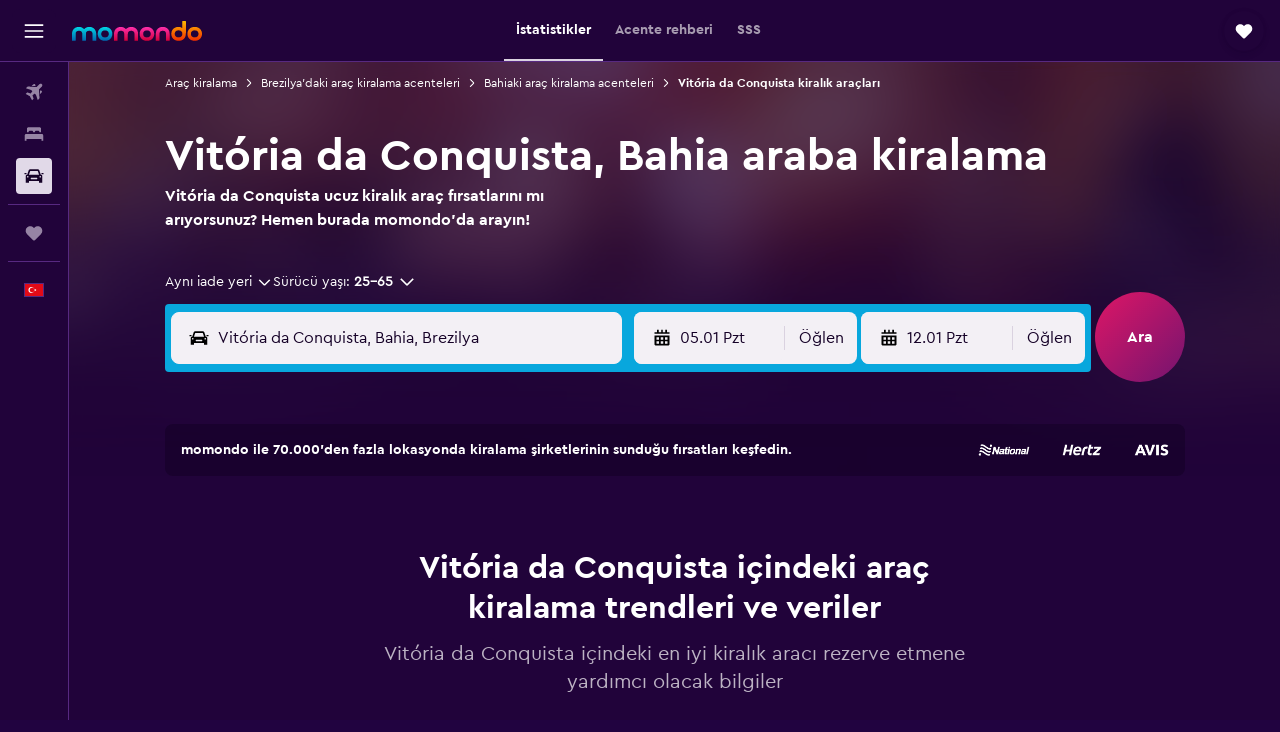

--- FILE ---
content_type: text/html;charset=UTF-8
request_url: https://www.momondo.com.tr/kiralik-arac/Vitoria-Da-Conquista-49993
body_size: 91587
content:
<!DOCTYPE html>
<html lang='tr-tr' dir='ltr' class="bd-momondo">
<head>
<meta name="r9-version" content="R798c"/><meta name="r9-built" content="20251217.060152"/><meta name="r9-rendered" content="Mon, 29 Dec 2025 23:20:46 GMT"/><meta name="r9-build-number" content="20"/><link rel="stylesheet" href="https://content.r9cdn.net/res/combined.css?v=d8734affad208bfe872766e70809d27812ee6537&amp;cluster=4"/><link rel="stylesheet" href="https://content.r9cdn.net/res/combined.css?v=4e1ec9450dd2f6a2852e41cd18d25b3d9ac3f1a0&amp;cluster=4"/><meta name="viewport" content="width=device-width, initial-scale=1, minimum-scale=1"/><meta name="format-detection" content="telephone=no"/><link rel="icon" href="/favicon.ico" sizes="any"/><link rel="icon" href="/icon.svg" type="image/svg+xml"/><title>Vitória da Conquista Araç Kiralama. momondo Üzerinden Kiralık Araçları Ara</title><meta name="description" content="momondo ile Vitória da Conquistaki kiralık araçları bul"/><link rel="preconnect" href="apis.google.com"/><link rel="dns-prefetch" href="apis.google.com"/><link rel="preconnect" href="www.googletagmanager.com"/><link rel="dns-prefetch" href="www.googletagmanager.com"/><link rel="preconnect" href="www.google-analytics.com"/><link rel="dns-prefetch" href="www.google-analytics.com"/><script type="text/javascript">
var safari13PlusRegex = /Macintosh;.*?Version\/(1[3-9]|[2-9][0-9]+)(\.[0-9]+)* Safari/;
if (
window &&
window.navigator &&
window.navigator.userAgent &&
window.navigator.userAgent.indexOf('Safari') > -1 &&
window.navigator.userAgent.indexOf('Chrome') === -1 &&
safari13PlusRegex.test(window.navigator.userAgent)
) {
if (
'ontouchstart' in window &&
(!('cookieEnabled' in window.navigator) || window.navigator.cookieEnabled)
) {
if (
decodeURIComponent(document.cookie).indexOf('pmov=') < 0 &&
decodeURIComponent(document.cookie).indexOf('oo.tweb=') < 0
) {
var d = new Date();
d.setTime(d.getTime() + 90 * 24 * 60 * 60 * 1000);
document.cookie = 'pmov=tb;path=/;expires=' + d.toUTCString();
}
}
}
</script><meta name="kayak_page" content="car,static-city-cars,unknown"/><meta name="seop" content="49993"/><meta name="seo-cache" content="true"/><script type="text/javascript">
var DynamicContextPromise = (function (handler) {
this.status = 0;
this.value = undefined;
this.thenCallbacks = [];
this.catchCallbacks = [];
this.then = function(fn) {
if (this.status === 0) {
this.thenCallbacks.push(fn);
}
if (this.status === 1) {
fn(this.value);
}
return this;
}.bind(this);
this.catch = function(fn) {
if (this.status === 0) {
this.catchCallbacks.push(fn);
}
if (this.status === 2) {
fn(this.value);
}
return this;
}.bind(this);
var resolve = function(value) {
if (this.status === 0) {
this.status = 1;
this.value = value;
this.thenCallbacks.forEach(function(fn) {
fn(value)
});
}
}.bind(this);
var reject = function(value) {
if (this.status === 0) {
this.status = 2;
this.value = value;
this.catchCallbacks.forEach(function(fn) {
fn(value)
});
}
}.bind(this);
try {
handler(resolve, reject);
} catch (err) {
reject(err);
}
return {
then: this.then,
catch: this.catch,
};
}).bind({})
var ie = (function () {
var undef,
v = 3,
div = document.createElement('div'),
all = div.getElementsByTagName('i');
while (div.innerHTML = '<!--[if gt IE ' + (++v) + ']><i></i><![endif]-->', all[0]);
return v > 4 ? v : undef;
}());
var xhr = ie <= 9 ? new XDomainRequest() : new XMLHttpRequest();
var trackingQueryParams = "";
var getOnlyValidParams = function(paramsList, reservedParamsList) {
var finalParamsList = [];
for (var i = 0; i < paramsList.length; i++) {
if (reservedParamsList.indexOf(paramsList[i].split('=')[0]) == -1) {
finalParamsList.push(paramsList[i]);
}
}
return finalParamsList;
}
var removeUnnecessaryQueryStringChars = function(paramsString) {
if (paramsString.charAt(0) === '?') {
return paramsString.substr(1);
}
return paramsString;
}
var reservedParamsList = ['vertical', 'pageId', 'subPageId', 'originalReferrer', 'seoPlacementId', 'seoLanguage', 'seoCountry', 'tags'];
var paramsString = window.location && window.location.search;
if (paramsString) {
paramsString = removeUnnecessaryQueryStringChars(paramsString);
var finalParamsList = getOnlyValidParams(paramsString.split('&'), reservedParamsList)
trackingQueryParams = finalParamsList.length > 0 ? "&" + finalParamsList.join("&") + "&seo=true" : "";
}
var trackingUrl = '/s/run/fpc/context' +
'?vertical=car' +
'&pageId=static-city-cars' +
'&subPageId=unknown' +
'&originalReferrer=' + encodeURIComponent(document.referrer) +
'&seoPlacementId=' + encodeURIComponent('49993') +
'&tags=' + encodeURIComponent('') +
'&origin=' + encodeURIComponent('') +
'&destination=' + encodeURIComponent('') +
'&isSeoPage=' + encodeURIComponent('true') +
'&domain=' + encodeURIComponent(window.location.host) +
trackingQueryParams;
xhr.open('GET', trackingUrl, true);
xhr.responseType = 'json';
window.R9 = window.R9 || {};
window.R9.unhiddenElements = [];
window.R9.dynamicContextPromise = new DynamicContextPromise(function(resolve, reject) {
xhr.onload = function () {
if (xhr.readyState === xhr.DONE && xhr.status === 200) {
window.R9 = window.R9 || {};
window.R9.globals = window.R9.globals || {};
resolve(xhr.response);
if (xhr.response['formToken']) {
R9.globals.formtoken = xhr.response['formToken'];
}
if (xhr.response['jsonPlacementEnabled'] && xhr.response['jsonGlobalPlacementEnabled']) {
if (xhr.response['placement']) {
R9.globals.placement = xhr.response['placement'];
}
if (xhr.response['affiliate']) {
R9.globals.affiliate = xhr.response['affiliate'];
}
}
if (xhr.response['dsaRemovableFields']) {
var dsaRemovableParamsList = xhr.response['dsaRemovableFields'];
var query = window.location.search.slice(1) || "";
var params = query.split('&');
var needRemoveParams = false;
for (var i = 0; i < dsaRemovableParamsList.length; i++) {
if (query.indexOf(dsaRemovableParamsList[i] + '=') != -1) {
needRemoveParams = true;
break;
}
}
if (needRemoveParams) {
var path = window.location.pathname;
var finalQuery = [];
for (var i = 0; i < params.length; i++) {
if (dsaRemovableParamsList.indexOf(params[i].split('=')[0]) == -1) {
finalQuery.push(params[i]);
}
}
if (window.history.replaceState) {
window.history.replaceState({}, document.title, path + (finalQuery.length > 0 ? '?' + finalQuery.join('&') : ''));
}
}
if(xhr.response['cachedCookieConsentEnabled']) {
var unhideElement = (elementId) => {
var elementToUnhide = document.querySelector(elementId);
if (elementToUnhide) {
window.R9.unhiddenElements = window.R9.unhiddenElements || [];
window.R9.unhiddenElements.push(elementId.replace('#', ''));
elementToUnhide.removeAttribute('hidden');
elementToUnhide.dispatchEvent(new Event('initialStaticHideRemove'));
}
}
var unhideCookieConsent = () => {
if (xhr.response['showSharedIabTcfDialog']) {
unhideElement('#iab-tcf-dialog');
}
if (xhr.response['showDataTransferDisclaimerDialog']) {
unhideElement('#shared-data-transfer-disclaimer-dialog');
}
if (xhr.response['showTwoPartyConsentDialog']) {
unhideElement('#shared-two-part-consent-dialog');
}
}
if (document.readyState === "loading") {
document.addEventListener("DOMContentLoaded", unhideCookieConsent);
} else {
unhideCookieConsent();
}
}
}
} else {
reject(xhr.response);
}
};
})
xhr.send('');
</script><link rel="canonical" href="https://www.momondo.com.tr/kiralik-arac/Vitoria-Da-Conquista-49993"/><link rel="alternate" hrefLang="de-AT" href="https://www.momondo.at/mietwagen/Vitoria-da-Conquista-49993"/><link rel="alternate" hrefLang="fr-BE" href="https://www.fr.momondo.be/location-de-voiture/Vitoria-da-Conquista-49993"/><link rel="alternate" hrefLang="nl-BE" href="https://www.momondo.be/autoverhuur/Vitoria-da-Conquista-49993"/><link rel="alternate" hrefLang="pt-BR" href="https://www.momondo.com.br/aluguel-de-carros/Vitoria-da-Conquista-49993"/><link rel="alternate" hrefLang="fr-CA" href="https://www.fr.momondo.ca/location-de-voiture/Vitoria-da-Conquista-49993"/><link rel="alternate" hrefLang="en-CA" href="https://www.momondo.ca/car-rental/Vitoria-da-Conquista-49993"/><link rel="alternate" hrefLang="fr-CH" href="https://www.fr.momondo.ch/location-de-voiture/Vitoria-da-Conquista-49993"/><link rel="alternate" hrefLang="it-CH" href="https://www.it.momondo.ch/noleggio-auto/Vitoria-Da-Conquista-49993"/><link rel="alternate" hrefLang="de-CH" href="https://www.momondo.ch/mietwagen/Vitoria-da-Conquista-49993"/><link rel="alternate" hrefLang="es-CL" href="https://www.momondo.cl/alquiler-de-autos/Vitoria-da-Conquista-49993"/><link rel="alternate" hrefLang="es-CO" href="https://www.momondo.com.co/alquiler-de-carros/Vitoria-da-Conquista-49993"/><link rel="alternate" hrefLang="de-DE" href="https://www.momondo.de/mietwagen/Vitoria-da-Conquista-49993"/><link rel="alternate" hrefLang="da-DK" href="https://www.momondo.dk/biludlejning/Vitoria-Da-Conquista-49993"/><link rel="alternate" hrefLang="es-ES" href="https://www.momondo.es/alquiler-de-coches/Vitoria-da-Conquista-49993"/><link rel="alternate" hrefLang="es-MX" href="https://www.momondo.mx/alquiler-de-coches/Vitoria-da-Conquista-49993"/><link rel="alternate" hrefLang="es-UY" href="https://www.es.momondo.com/autos/Vitoria-da-Conquista-49993"/><link rel="alternate" hrefLang="es-PE" href="https://www.momondo.com.pe/alquiler-de-autos/Vitoria-da-Conquista-49993"/><link rel="alternate" hrefLang="fi-FI" href="https://www.momondo.fi/autonvuokraus/Vitoria-da-Conquista-49993"/><link rel="alternate" hrefLang="fr-FR" href="https://www.momondo.fr/location-de-voiture/Vitoria-da-Conquista-49993"/><link rel="alternate" hrefLang="en-GB" href="https://www.momondo.co.uk/car-hire/Vitoria-da-Conquista-49993"/><link rel="alternate" hrefLang="en-IE" href="https://www.momondo.ie/car-hire/Vitoria-da-Conquista-49993"/><link rel="alternate" hrefLang="en-IN" href="https://www.momondo.in/car-rental/Vitoria-da-Conquista-49993"/><link rel="alternate" hrefLang="it-IT" href="https://www.momondo.it/noleggio-auto/Vitoria-da-Conquista-49993"/><link rel="alternate" hrefLang="nl-NL" href="https://www.momondo.nl/autoverhuur/Vitoria-da-Conquista-49993"/><link rel="alternate" hrefLang="no-NO" href="https://www.momondo.no/leiebil/Vitoria-da-Conquista-49993"/><link rel="alternate" hrefLang="pl-PL" href="https://www.momondo.pl/wypozyczalnie-samochodow/Vitoria-da-Conquista-49993"/><link rel="alternate" hrefLang="pt-PT" href="https://www.momondo.pt/aluguer-de-carros/Vitoria-da-Conquista-49993"/><link rel="alternate" hrefLang="sv-SE" href="https://www.momondo.se/hyrbil/Vitoria-da-Conquista-49993"/><link rel="alternate" hrefLang="tr-TR" href="https://www.momondo.com.tr/kiralik-arac/Vitoria-Da-Conquista-49993"/><link rel="alternate" hrefLang="ru-UA" href="https://www.ru.momondo.ua/prokat-avto/Vitoriya-da-Konkista-49993"/><link rel="alternate" hrefLang="uk-UA" href="https://www.momondo.ua/orenda-avto/Vtorya-Da-Konkvsta-49993"/><link rel="alternate" hrefLang="en-US" href="https://www.momondo.com/car-rental/Vitoria-da-Conquista-49993"/><meta property="og:image" content="https://content.r9cdn.net/rimg/provider-logos/common/socialmedia/momondo-logo.png?width=1200&amp;height=630&amp;crop=false"/><meta property="og:image:width" content="1200"/><meta property="og:image:height" content="630"/><meta property="og:title" content="Vitória da Conquista Araç Kiralama. momondo Üzerinden Kiralık Araçları Ara"/><meta property="og:type" content="website"/><meta property="og:description" content="momondo ile Vitória da Conquistaki kiralık araçları bul"/><meta property="og:url" content="https://www.momondo.com.tr/kiralik-arac/Vitoria-Da-Conquista-49993"/><meta property="og:site_name" content="momondo"/><meta property="fb:pages" content="148785901841216"/><meta property="twitter:title" content="Vitória da Conquista Araç Kiralama. momondo Üzerinden Kiralık Araçları Ara"/><meta name="twitter:description" content="momondo ile Vitória da Conquistaki kiralık araçları bul"/><meta name="twitter:image:src" content="https://content.r9cdn.net/rimg/provider-logos/common/socialmedia/momondo-logo.png?width=440&amp;height=220&amp;crop=false"/><meta name="twitter:card" content="summary_large_image"/><meta name="twitter:site" content="@momondo_tr"/><meta name="twitter:creator" content="@momondo_tr"/><meta name="robots" content="index,follow"/><link rel="apple-touch-icon" href="/apple-touch-icon.png"/><link rel="apple-touch-icon" sizes="60x60" href="/apple-touch-icon-60x60.png"/><link rel="apple-touch-icon" sizes="76x76" href="/apple-touch-icon-76x76.png"/><link rel="apple-touch-icon" sizes="120x120" href="/apple-touch-icon-120x120.png"/><link rel="apple-touch-icon" sizes="152x152" href="/apple-touch-icon-152x152.png"/><link rel="apple-touch-icon" sizes="167x167" href="/apple-touch-icon-167x167.png"/><link rel="apple-touch-icon" sizes="180x180" href="/apple-touch-icon-180x180.png"/><script type="application/ld+json">{"@context":"https://schema.org","@type":"Website","name":"momondo","url":"https://www.momondo.com.tr"}</script><script type="application/ld+json">{"@context":"http://schema.org","@type":"Organization","name":"momondo","url":"https://www.momondo.com.tr/kiralik-arac/Vitoria-Da-Conquista-49993","sameAs":["https://www.facebook.com/momondo","https://x.com/momondo_tr"]}</script><script type="application/ld+json">[{"@context":"http://schema.org","@type":"BreadcrumbList","name":"r9-alt","itemListElement":[{"@type":"ListItem","position":"1","item":{"@id":"https://www.momondo.com.tr/kiralik-arac","name":"Araç kiralama"}},{"@type":"ListItem","position":"2","item":{"@id":"","name":"Vitória da Conquista kiralık araçları"}}]},{"@context":"http://schema.org","@type":"BreadcrumbList","name":"r9-full","itemListElement":[{"@type":"ListItem","position":"1","item":{"@id":"https://www.momondo.com.tr/kiralik-arac","name":"Araç kiralama"}},{"@type":"ListItem","position":"2","item":{"@id":"/kiralik-arac/Brezilya-33-crc.ksp","name":"Brezilya'daki araç kiralama acenteleri"}},{"@type":"ListItem","position":"3","item":{"@id":"/kiralik-arac/Bahia-Brezilya-61-crr.ksp","name":"Bahiaki araç kiralama acenteleri"}},{"@type":"ListItem","position":"4","item":{"@id":"","name":"Vitória da Conquista kiralık araçları"}}]}]</script><script type="application/ld+json">{"@context":"http://schema.org","@type":"FAQPage","mainEntity":[{"@type":"Question","name":"Vitória da Conquista, Brezilya için hız limiti nedir?","acceptedAnswer":{"@type":"Answer","text":"Vitória da Conquista hız limiti 60 km/saat'tir ve bu limit civardaki kasaba ve mahalleler için de geçerli olabilir. Hız limiti, Vitória da Conquista çevresindeki yerleşim alanlarında 80 km/saat ve otobanlarda 120 km/saat'tir. Bununla beraber hız limiti değişebileceği için trafik işaretlerine dikkat etmeyi unutma."}},{"@type":"Question","name":"Vitória da Conquista içinde sıcaklıklar Bahia bölgesinin geri kalanı ile benzer mi?","acceptedAnswer":{"@type":"Answer","text":"Aralık ayında Vitória da Conquista içinde ve çevresinde yapacağın yol seyahati için kiralık araç bakıyorsan Bahia genelinde sıcaklıkların genellikle 26 °C ve yağış miktarının 110 mm olduğunu bilmen önemli."}},{"@type":"Question","name":"Vitória da Conquista içinde çoğu kişi hangi aracı kiralıyor?","acceptedAnswer":{"@type":"Answer","text":"Verilerimize göre çoğu momondo kullanıcısı Vitória da Conquista içinde Volkswagen Polo kiralıyor ve Fiat Strada en popüler ikinci seçenek. Volkswagen Polo kiralamayı düşünüyorsan fiyatların günlük ortalama ₺1.203 civarında olduğunu hatırlatalım. Kullanıcılarımızdan bazıları Vitória da Conquista içinde günlük ₺467 gibi düşük bir fiyattan kiralık Volkswagen Polo araçlar buldu. Vitória da Conquista içinde Fiat Strada kiralık araçların günlük ortlama fiyatı ₺3.589 civarındadır ve bulunan en ucuz fırsat günlük ₺1.110'dir."}},{"@type":"Question","name":"Vitória da Conquista içinde araç kiralamak için neden momondo'yu kullanmalıyım?","acceptedAnswer":{"@type":"Answer","text":"momondo, Vitória da Conquista içindeki kiralık araçlarda ve araç politikalarında en iyi seçenekleri sağlamak için binlerce araç kiralama web sitesini arar ve karşılaştırır. Rezervasyonunu yapmak için momondo iyi bir tercihtir çünkü kiralık aracını hızlı ve ücretsiz bir şekilde bulabilirsin."}},{"@type":"Question","name":"momondo, Vitória da Conquista içindeki en iyi araç kiralama fırsatını bulmama nasıl yardımcı oluyor?","acceptedAnswer":{"@type":"Answer","text":"momondo, Vitória da Conquista içinde harika bir kiralık araç bulmana filtrelerle yardımcı olur. Yakıt veya kilometre politikalarının yanı sıra fiyat ve harita özellikleri dahil sunulan pek çok filtreyi kullanarak aramanı daraltabilirsin."}},{"@type":"Question","name":"momondo, Vitória da Conquista içinde ücretsiz iptal seçeneğine sahip araç kiralama fırsatlarını gösteriyor mu?","acceptedAnswer":{"@type":"Answer","text":"Evet. momondo, sadece ücretsiz iptal seçeneğine sahip araç kiralama fırsatlarını öne çıkaran bir filtreye sahiptir. Bu filtre, Vitória da Conquista içindeki araçlar dahil momondo üzerinden yapılan tüm araç kiralama aramalarında mevcuttur."}},{"@type":"Question","name":"momondo üzerinden Vitória da Conquista içinde adil yakıt politikasına sahip bir aracı kiralayabilir miyim?","acceptedAnswer":{"@type":"Answer","text":"momondo, özel olarak Vitória da Conquista içinde adil yakıt politikasına sahip araç kiralama noktalarını aramana olanak tanır."}},{"@type":"Question","name":"momondo üzerinden Vitória da Conquista içinde gelişmiş temizlik hizmeti sunan bir araç kiralama şirketi bulabilir miyim?","acceptedAnswer":{"@type":"Answer","text":"Kesinlikle bulabilirsin. momondo, Vitória da Conquista dahil olmak üzere tüm araç kiralama noktaları için gelişmiş temizlik hizmetlerine özel bir filtreye sahiptir."}},{"@type":"Question","name":"momondo üzerinden Vitória da Conquista içinde sınırsız kilometre seçeneğine sahip kiralık araçları arayabilir miyim?","acceptedAnswer":{"@type":"Answer","text":"Evet. Vitória da Conquista içinde sınırsız kilometre seçeneğine sahip kiralık araç fırsatları, momondo üzerinden bulunabilir."}},{"@type":"Question","name":"momondo Vitória da Conquista içindeki araçlar için fiyatları en son ne zaman güncellemiştir?","acceptedAnswer":{"@type":"Answer","text":"Vitória da Conquista içindeki araçlar için fiyatlar her gün yenilenmektedir."}},{"@type":"Question","name":"Vitória da Conquista içindeki araçlar için momondo kaç operatörü aramaktadır?","acceptedAnswer":{"@type":"Answer","text":"Aralık 2025 tarihi itibarıyla Vitória da Conquista içindeki araçlar için mevcut olan operatör sayısı şudur: 27."}},{"@type":"Question","name":"Vitória da Conquista içinde araç kiralamak için kaç yaşında olman gerekir?","acceptedAnswer":{"@type":"Answer","text":"Sürücüler için minimum yaş sınırı, Vitória da Conquista dahil olmak üzere ülkeye göre farklılık göstermektedir. Çoğu AB ülkesinde sürücü yaş sınır 18'dir. Genel bir kural olarak yurt dışında araç kiralamak için 21 yaşında olman gerekir ve 25 yaşın altındaysan genç sürücü ek ücreti uygulanabilir. Rezervasyon yapmadan önce seçtiğin kiralama şirketinin politikasını okumanı öneririz."}},{"@type":"Question","name":"Vitória da Conquista içinde araç kiralamak için hangi belgeye veya kimlik kartına sahip olman gerekmektedir?","acceptedAnswer":{"@type":"Answer","text":"Vitória da Conquista içinde araç kiralarken tüm sürücülerin geçerli bir ehliyete sahip olması gerekmektedir. Ehliyet, kiralamanın yapıldığı ülkenin dilinden farklı bir dilde hazırlanmışsa para cezası riskinden kaçınmak için Uluslararası Bir Sürücü Belgesi sunulması gerekebilir. Yurt dışında araç kiralıyorsan konaklama bilgilerini ve ülkene döneceğini ispat eden bir belgeyi de sağlaman gerekebilir. Ayrıca rezervasyonunu yaptığın araç kiralama şirketi ile iletişime geçerek bu bilgileri doğrulamanı öneririz."}}]}</script><script type="application/ld+json">{"@context":"http://schema.org","@type":"AutoRental","name":"Enterprise Rent-A-Car","image":"https://content.r9cdn.net/rimg/provider-logos/cars/h/enterprise.png?crop=false&width=120&height=60&fallback=default3.png&_v=e58e7c74ab38dad83c27b49b39d0986f","telephone":"+55 77 3086 8866","address":{"@type":"PostalAddress","streetAddress":"Avenida Bartolomeu De Gusmao","postalCode":"45023-000","addressLocality":"Vitória da Conquista","addressRegion":"Bahia","addressCountry":"Brezilya"},"openingHoursSpecification":[{"@type":"OpeningHoursSpecification","dayOfWeek":["monday"],"opens":"08:00:00","closes":"18:00:00"},{"@type":"OpeningHoursSpecification","dayOfWeek":["tuesday"],"opens":"08:00:00","closes":"18:00:00"},{"@type":"OpeningHoursSpecification","dayOfWeek":["wednesday"],"opens":"08:00:00","closes":"18:00:00"},{"@type":"OpeningHoursSpecification","dayOfWeek":["thursday"],"opens":"08:00:00","closes":"18:00:00"},{"@type":"OpeningHoursSpecification","dayOfWeek":["friday"],"opens":"08:00:00","closes":"18:00:00"},{"@type":"OpeningHoursSpecification","dayOfWeek":["saturday"],"opens":"08:00:00","closes":"12:00:00"},{"@type":"OpeningHoursSpecification","dayOfWeek":["sunday"],"opens":"00:00:00","closes":"00:00:00"}],"areaServed":{"@type":"City","name":"Vitória da Conquista"},"parentOrganization":{"@type":"Organization","name":"Enterprise Rent-A-Car"}}</script><script type="application/ld+json">{"@context":"http://schema.org","@type":"AutoRental","name":"Enterprise Rent-A-Car","image":"https://content.r9cdn.net/rimg/provider-logos/cars/h/enterprise.png?crop=false&width=120&height=60&fallback=default3.png&_v=e58e7c74ab38dad83c27b49b39d0986f","telephone":"+55 77 3086 8860","address":{"@type":"PostalAddress","streetAddress":"Rodovia Santos Dumont","postalCode":"45105-000","addressLocality":"Vitória da Conquista","addressRegion":"Bahia","addressCountry":"Brezilya"},"openingHoursSpecification":[{"@type":"OpeningHoursSpecification","dayOfWeek":["monday"],"opens":"00:00:00","closes":"02:00:00"},{"@type":"OpeningHoursSpecification","dayOfWeek":["monday"],"opens":"08:00:00","closes":"23:45:00"},{"@type":"OpeningHoursSpecification","dayOfWeek":["tuesday"],"opens":"00:00:00","closes":"02:00:00"},{"@type":"OpeningHoursSpecification","dayOfWeek":["tuesday"],"opens":"08:00:00","closes":"23:45:00"},{"@type":"OpeningHoursSpecification","dayOfWeek":["wednesday"],"opens":"00:00:00","closes":"02:00:00"},{"@type":"OpeningHoursSpecification","dayOfWeek":["wednesday"],"opens":"08:00:00","closes":"23:45:00"},{"@type":"OpeningHoursSpecification","dayOfWeek":["thursday"],"opens":"08:00:00","closes":"23:45:00"},{"@type":"OpeningHoursSpecification","dayOfWeek":["thursday"],"opens":"00:00:00","closes":"02:00:00"},{"@type":"OpeningHoursSpecification","dayOfWeek":["friday"],"opens":"08:00:00","closes":"23:45:00"},{"@type":"OpeningHoursSpecification","dayOfWeek":["friday"],"opens":"00:00:00","closes":"02:00:00"},{"@type":"OpeningHoursSpecification","dayOfWeek":["saturday"],"opens":"00:00:00","closes":"02:00:00"},{"@type":"OpeningHoursSpecification","dayOfWeek":["saturday"],"opens":"08:00:00","closes":"23:45:00"},{"@type":"OpeningHoursSpecification","dayOfWeek":["sunday"],"opens":"08:00:00","closes":"23:45:00"},{"@type":"OpeningHoursSpecification","dayOfWeek":["sunday"],"opens":"00:00:00","closes":"02:00:00"}],"areaServed":{"@type":"City","name":"Vitória da Conquista"},"parentOrganization":{"@type":"Organization","name":"Enterprise Rent-A-Car"}}</script><script type="application/ld+json">{"@context":"http://schema.org","@type":"AutoRental","name":"Alamo","image":"https://content.r9cdn.net/rimg/provider-logos/cars/h/alamo.png?crop=false&width=120&height=60&fallback=default1.png&_v=9b69fc4d85a86436b9a4bbe5320887b4","telephone":"+55 77 3086 8866","address":{"@type":"PostalAddress","streetAddress":"Avenida Bartolomeu De Gusmao","postalCode":"45023-000","addressLocality":"Vitória da Conquista","addressRegion":"Bahia","addressCountry":"Brezilya"},"openingHoursSpecification":[{"@type":"OpeningHoursSpecification","dayOfWeek":["monday"],"opens":"08:00:00","closes":"18:00:00"},{"@type":"OpeningHoursSpecification","dayOfWeek":["tuesday"],"opens":"08:00:00","closes":"18:00:00"},{"@type":"OpeningHoursSpecification","dayOfWeek":["wednesday"],"opens":"08:00:00","closes":"18:00:00"},{"@type":"OpeningHoursSpecification","dayOfWeek":["thursday"],"opens":"08:00:00","closes":"18:00:00"},{"@type":"OpeningHoursSpecification","dayOfWeek":["friday"],"opens":"08:00:00","closes":"18:00:00"},{"@type":"OpeningHoursSpecification","dayOfWeek":["saturday"],"opens":"08:00:00","closes":"12:00:00"},{"@type":"OpeningHoursSpecification","dayOfWeek":["sunday"],"opens":"00:00:00","closes":"00:00:00"}],"areaServed":{"@type":"City","name":"Vitória da Conquista"},"parentOrganization":{"@type":"Organization","name":"Alamo"}}</script><script type="application/ld+json">{"@context":"http://schema.org","@type":"AutoRental","name":"Alamo","image":"https://content.r9cdn.net/rimg/provider-logos/cars/h/alamo.png?crop=false&width=120&height=60&fallback=default1.png&_v=9b69fc4d85a86436b9a4bbe5320887b4","telephone":"+55 77 3086 8860","address":{"@type":"PostalAddress","streetAddress":"Rodovia Santos Dumont, Br-116","postalCode":"45105-000","addressLocality":"Vitória da Conquista","addressRegion":"Bahia","addressCountry":"Brezilya"},"openingHoursSpecification":[{"@type":"OpeningHoursSpecification","dayOfWeek":["monday"],"opens":"00:00:00","closes":"02:00:00"},{"@type":"OpeningHoursSpecification","dayOfWeek":["monday"],"opens":"08:00:00","closes":"23:45:00"},{"@type":"OpeningHoursSpecification","dayOfWeek":["tuesday"],"opens":"08:00:00","closes":"23:45:00"},{"@type":"OpeningHoursSpecification","dayOfWeek":["tuesday"],"opens":"00:00:00","closes":"02:00:00"},{"@type":"OpeningHoursSpecification","dayOfWeek":["wednesday"],"opens":"00:00:00","closes":"02:00:00"},{"@type":"OpeningHoursSpecification","dayOfWeek":["wednesday"],"opens":"08:00:00","closes":"23:45:00"},{"@type":"OpeningHoursSpecification","dayOfWeek":["thursday"],"opens":"00:00:00","closes":"02:00:00"},{"@type":"OpeningHoursSpecification","dayOfWeek":["thursday"],"opens":"08:00:00","closes":"23:45:00"},{"@type":"OpeningHoursSpecification","dayOfWeek":["friday"],"opens":"00:00:00","closes":"02:00:00"},{"@type":"OpeningHoursSpecification","dayOfWeek":["friday"],"opens":"08:00:00","closes":"23:45:00"},{"@type":"OpeningHoursSpecification","dayOfWeek":["saturday"],"opens":"00:00:00","closes":"02:00:00"},{"@type":"OpeningHoursSpecification","dayOfWeek":["saturday"],"opens":"08:00:00","closes":"23:45:00"},{"@type":"OpeningHoursSpecification","dayOfWeek":["sunday"],"opens":"00:00:00","closes":"02:00:00"},{"@type":"OpeningHoursSpecification","dayOfWeek":["sunday"],"opens":"08:00:00","closes":"23:45:00"}],"areaServed":{"@type":"City","name":"Vitória da Conquista"},"parentOrganization":{"@type":"Organization","name":"Alamo"}}</script><script type="application/ld+json">{"@context":"http://schema.org","@type":"AutoRental","name":"Localiza","image":"https://content.r9cdn.net/rimg/provider-logos/cars/h/localiza.png?crop=false&width=120&height=60&fallback=default1.png&_v=a9136bfe5eb7d0744b678ee6c18a9d88","telephone":"+55 800 979 2020","address":{"@type":"PostalAddress","streetAddress":"Av Bartolomeu De Gusmao, 585, Centro","postalCode":"45020-107","addressLocality":"Vitória da Conquista","addressRegion":"Bahia","addressCountry":"Brezilya"},"openingHoursSpecification":[{"@type":"OpeningHoursSpecification","dayOfWeek":["monday"],"opens":"08:00:00","closes":"18:00:00"},{"@type":"OpeningHoursSpecification","dayOfWeek":["tuesday"],"opens":"08:00:00","closes":"18:00:00"},{"@type":"OpeningHoursSpecification","dayOfWeek":["wednesday"],"opens":"08:00:00","closes":"18:00:00"},{"@type":"OpeningHoursSpecification","dayOfWeek":["thursday"],"opens":"08:00:00","closes":"18:00:00"},{"@type":"OpeningHoursSpecification","dayOfWeek":["friday"],"opens":"08:00:00","closes":"18:00:00"},{"@type":"OpeningHoursSpecification","dayOfWeek":["saturday"],"opens":"08:00:00","closes":"12:00:00"}],"areaServed":{"@type":"City","name":"Vitória da Conquista"},"parentOrganization":{"@type":"Organization","name":"Localiza"}}</script><script type="application/ld+json">{"@context":"http://schema.org","@type":"AutoRental","name":"Localiza","image":"https://content.r9cdn.net/rimg/provider-logos/cars/h/localiza.png?crop=false&width=120&height=60&fallback=default1.png&_v=a9136bfe5eb7d0744b678ee6c18a9d88","telephone":"+55 800 979 2020","address":{"@type":"PostalAddress","streetAddress":"Rod Santos Dumont , Dist De Igua","postalCode":"45105-000","addressLocality":"Vitória da Conquista","addressRegion":"Bahia","addressCountry":"Brezilya"},"openingHoursSpecification":[{"@type":"OpeningHoursSpecification","dayOfWeek":["monday"],"opens":"05:00:00","closes":"24:59:00"},{"@type":"OpeningHoursSpecification","dayOfWeek":["tuesday"],"opens":"05:00:00","closes":"24:59:00"},{"@type":"OpeningHoursSpecification","dayOfWeek":["wednesday"],"opens":"05:00:00","closes":"24:59:00"},{"@type":"OpeningHoursSpecification","dayOfWeek":["thursday"],"opens":"05:00:00","closes":"24:59:00"},{"@type":"OpeningHoursSpecification","dayOfWeek":["friday"],"opens":"05:00:00","closes":"24:59:00"},{"@type":"OpeningHoursSpecification","dayOfWeek":["saturday"],"opens":"05:00:00","closes":"24:59:00"},{"@type":"OpeningHoursSpecification","dayOfWeek":["sunday"],"opens":"05:00:00","closes":"24:59:00"}],"areaServed":{"@type":"City","name":"Vitória da Conquista"},"parentOrganization":{"@type":"Organization","name":"Localiza"}}</script><script type="application/ld+json">{"@context":"http://schema.org","@type":"AutoRental","name":"Unidas","image":"https://content.r9cdn.net/rimg/provider-logos/cars/h/unidas.png?crop=false&width=120&height=60&fallback=default3.png&_v=93cd4f91dc89dd79bdae47bbd56b539d","telephone":"+55 773 421 1535","address":{"@type":"PostalAddress","streetAddress":"Av. Bartolomeu de Gusmão, 350","postalCode":"45023-000","addressLocality":"Vitória da Conquista","addressRegion":"Bahia","addressCountry":"Brezilya"},"areaServed":{"@type":"City","name":"Vitória da Conquista"},"parentOrganization":{"@type":"Organization","name":"Unidas"}}</script><script type="application/ld+json">{"@context":"http://schema.org","@type":"AutoRental","name":"Unidas","image":"https://content.r9cdn.net/rimg/provider-logos/cars/h/unidas.png?crop=false&width=120&height=60&fallback=default3.png&_v=93cd4f91dc89dd79bdae47bbd56b539d","telephone":"+55 77 3086 8866","address":{"@type":"PostalAddress","streetAddress":"Avenida Bartolomeu de Gusmão 727","postalCode":"45023-000","addressLocality":"Vitória da Conquista","addressRegion":"Bahia","addressCountry":"Brezilya"},"openingHoursSpecification":[{"@type":"OpeningHoursSpecification","dayOfWeek":["monday"],"opens":"08:00:00","closes":"18:00:00"},{"@type":"OpeningHoursSpecification","dayOfWeek":["tuesday"],"opens":"08:00:00","closes":"18:00:00"},{"@type":"OpeningHoursSpecification","dayOfWeek":["wednesday"],"opens":"08:00:00","closes":"18:00:00"},{"@type":"OpeningHoursSpecification","dayOfWeek":["thursday"],"opens":"08:00:00","closes":"18:00:00"},{"@type":"OpeningHoursSpecification","dayOfWeek":["friday"],"opens":"08:00:00","closes":"18:00:00"},{"@type":"OpeningHoursSpecification","dayOfWeek":["saturday"],"opens":"08:00:00","closes":"12:00:00"}],"areaServed":{"@type":"City","name":"Vitória da Conquista"},"parentOrganization":{"@type":"Organization","name":"Unidas"}}</script><script type="application/ld+json">{"@context":"http://schema.org","@type":"AutoRental","name":"Unidas","image":"https://content.r9cdn.net/rimg/provider-logos/cars/h/unidas.png?crop=false&width=120&height=60&fallback=default3.png&_v=93cd4f91dc89dd79bdae47bbd56b539d","address":{"@type":"PostalAddress","streetAddress":"Avenida Paraná - Bairro Jurema, Vitoria da Conquista","addressLocality":"Vitória da Conquista","addressRegion":"Bahia","addressCountry":"Brezilya"},"areaServed":{"@type":"City","name":"Vitória da Conquista"},"parentOrganization":{"@type":"Organization","name":"Unidas"}}</script><script type="application/ld+json">{"@context":"http://schema.org","@type":"AutoRental","name":"Unidas","image":"https://content.r9cdn.net/rimg/provider-logos/cars/h/unidas.png?crop=false&width=120&height=60&fallback=default3.png&_v=93cd4f91dc89dd79bdae47bbd56b539d","telephone":"+55 77 3086 8860","address":{"@type":"PostalAddress","streetAddress":"Rodovia Santos Dumont, Br-116 Km 832","postalCode":"45105-000","addressLocality":"Vitória da Conquista","addressRegion":"Bahia","addressCountry":"Brezilya"},"areaServed":{"@type":"City","name":"Vitória da Conquista"},"parentOrganization":{"@type":"Organization","name":"Unidas"}}</script><script type="application/ld+json">{"@context":"http://schema.org","@type":"AutoRental","name":"National","image":"https://content.r9cdn.net/rimg/provider-logos/cars/h/national.png?crop=false&width=120&height=60&fallback=default1.png&_v=577fc54c2632048ffc1c7f2e20dbe44a","telephone":"+55 77 3425 1488","address":{"@type":"PostalAddress","streetAddress":"Av Parana","postalCode":"45023-000","addressLocality":"Vitória da Conquista","addressRegion":"Bahia","addressCountry":"Brezilya"},"areaServed":{"@type":"City","name":"Vitória da Conquista"},"parentOrganization":{"@type":"Organization","name":"National"}}</script><script type="application/ld+json">{"@context":"http://schema.org","@type":"AutoRental","name":"National","image":"https://content.r9cdn.net/rimg/provider-logos/cars/h/national.png?crop=false&width=120&height=60&fallback=default1.png&_v=577fc54c2632048ffc1c7f2e20dbe44a","telephone":"+55 77 3086 8866","address":{"@type":"PostalAddress","streetAddress":"Avenida Bartolomeu De Gusmao","postalCode":"45023-000","addressLocality":"Vitória da Conquista","addressRegion":"Bahia","addressCountry":"Brezilya"},"openingHoursSpecification":[{"@type":"OpeningHoursSpecification","dayOfWeek":["monday"],"opens":"08:00:00","closes":"18:00:00"},{"@type":"OpeningHoursSpecification","dayOfWeek":["tuesday"],"opens":"08:00:00","closes":"18:00:00"},{"@type":"OpeningHoursSpecification","dayOfWeek":["wednesday"],"opens":"08:00:00","closes":"18:00:00"},{"@type":"OpeningHoursSpecification","dayOfWeek":["thursday"],"opens":"08:00:00","closes":"18:00:00"},{"@type":"OpeningHoursSpecification","dayOfWeek":["friday"],"opens":"08:00:00","closes":"18:00:00"},{"@type":"OpeningHoursSpecification","dayOfWeek":["saturday"],"opens":"08:00:00","closes":"12:00:00"},{"@type":"OpeningHoursSpecification","dayOfWeek":["sunday"],"opens":"00:00:00","closes":"00:00:00"}],"areaServed":{"@type":"City","name":"Vitória da Conquista"},"parentOrganization":{"@type":"Organization","name":"National"}}</script><script type="application/ld+json">{"@context":"http://schema.org","@type":"AutoRental","name":"National","image":"https://content.r9cdn.net/rimg/provider-logos/cars/h/national.png?crop=false&width=120&height=60&fallback=default1.png&_v=577fc54c2632048ffc1c7f2e20dbe44a","telephone":"+55 77 3086 8860","address":{"@type":"PostalAddress","streetAddress":"Rodovia Santos Dumont, Br-116","postalCode":"45105-000","addressLocality":"Vitória da Conquista","addressRegion":"Bahia","addressCountry":"Brezilya"},"openingHoursSpecification":[{"@type":"OpeningHoursSpecification","dayOfWeek":["monday"],"opens":"08:00:00","closes":"23:45:00"},{"@type":"OpeningHoursSpecification","dayOfWeek":["monday"],"opens":"00:00:00","closes":"02:00:00"},{"@type":"OpeningHoursSpecification","dayOfWeek":["tuesday"],"opens":"00:00:00","closes":"02:00:00"},{"@type":"OpeningHoursSpecification","dayOfWeek":["tuesday"],"opens":"08:00:00","closes":"23:45:00"},{"@type":"OpeningHoursSpecification","dayOfWeek":["wednesday"],"opens":"00:00:00","closes":"02:00:00"},{"@type":"OpeningHoursSpecification","dayOfWeek":["wednesday"],"opens":"08:00:00","closes":"23:45:00"},{"@type":"OpeningHoursSpecification","dayOfWeek":["thursday"],"opens":"08:00:00","closes":"23:45:00"},{"@type":"OpeningHoursSpecification","dayOfWeek":["thursday"],"opens":"00:00:00","closes":"02:00:00"},{"@type":"OpeningHoursSpecification","dayOfWeek":["friday"],"opens":"00:00:00","closes":"02:00:00"},{"@type":"OpeningHoursSpecification","dayOfWeek":["friday"],"opens":"08:00:00","closes":"23:45:00"},{"@type":"OpeningHoursSpecification","dayOfWeek":["saturday"],"opens":"00:00:00","closes":"02:00:00"},{"@type":"OpeningHoursSpecification","dayOfWeek":["saturday"],"opens":"08:00:00","closes":"23:45:00"},{"@type":"OpeningHoursSpecification","dayOfWeek":["sunday"],"opens":"08:00:00","closes":"23:45:00"},{"@type":"OpeningHoursSpecification","dayOfWeek":["sunday"],"opens":"00:00:00","closes":"02:00:00"}],"areaServed":{"@type":"City","name":"Vitória da Conquista"},"parentOrganization":{"@type":"Organization","name":"National"}}</script><script type="application/ld+json">{"@context":"http://schema.org","@type":"AutoRental","name":"MOVIDA ","image":"https://content.r9cdn.net/rimg/provider-logos/cars/h/movida.png?crop=false&width=120&height=60&fallback=default1.png&_v=edf6d5a2765e34600c983d2d01fe96eb","telephone":"+55 773 427 0017","address":{"@type":"PostalAddress","streetAddress":"Avenida Juracy Magalhães 26","postalCode":"45026-090","addressLocality":"Vitória da Conquista","addressRegion":"Bahia","addressCountry":"Brezilya"},"areaServed":{"@type":"City","name":"Vitória da Conquista"},"parentOrganization":{"@type":"Organization","name":"MOVIDA "}}</script><script type="application/ld+json">{"@context":"http://schema.org","@type":"AutoRental","name":"MOVIDA ","image":"https://content.r9cdn.net/rimg/provider-logos/cars/h/movida.png?crop=false&width=120&height=60&fallback=default1.png&_v=edf6d5a2765e34600c983d2d01fe96eb","telephone":"+55 77 3427 0017","address":{"@type":"PostalAddress","streetAddress":"Rodovia Rodovia Santos Dumont","postalCode":"45105-000","addressLocality":"Vitória da Conquista","addressRegion":"Bahia","addressCountry":"Brezilya"},"openingHoursSpecification":[{"@type":"OpeningHoursSpecification","dayOfWeek":["monday"],"opens":"07:00:00","closes":"24:59:00"},{"@type":"OpeningHoursSpecification","dayOfWeek":["tuesday"],"opens":"07:00:00","closes":"24:59:00"},{"@type":"OpeningHoursSpecification","dayOfWeek":["wednesday"],"opens":"07:00:00","closes":"24:59:00"},{"@type":"OpeningHoursSpecification","dayOfWeek":["thursday"],"opens":"07:00:00","closes":"24:59:00"},{"@type":"OpeningHoursSpecification","dayOfWeek":["friday"],"opens":"07:00:00","closes":"24:59:00"},{"@type":"OpeningHoursSpecification","dayOfWeek":["saturday"],"opens":"07:00:00","closes":"24:59:00"},{"@type":"OpeningHoursSpecification","dayOfWeek":["sunday"],"opens":"07:00:00","closes":"24:59:00"}],"areaServed":{"@type":"City","name":"Vitória da Conquista"},"parentOrganization":{"@type":"Organization","name":"MOVIDA "}}</script><script type="application/ld+json">{"@context":"http://schema.org","@type":"AutoRental","name":"Hertz","image":"https://content.r9cdn.net/rimg/provider-logos/cars/h/hertz.png?crop=false&width=120&height=60&fallback=default3.png&_v=b5d809cb115a670bbad4e51d92960c23","telephone":"+55 77 3425 0261","address":{"@type":"PostalAddress","streetAddress":"Av Bartolomeu De Gusmao 585","postalCode":"45020-107","addressLocality":"Vitória da Conquista","addressRegion":"Bahia","addressCountry":"Brezilya"},"openingHoursSpecification":[{"@type":"OpeningHoursSpecification","dayOfWeek":["monday"],"opens":"08:00:00","closes":"18:00:00"},{"@type":"OpeningHoursSpecification","dayOfWeek":["tuesday"],"opens":"08:00:00","closes":"18:00:00"},{"@type":"OpeningHoursSpecification","dayOfWeek":["wednesday"],"opens":"08:00:00","closes":"18:00:00"},{"@type":"OpeningHoursSpecification","dayOfWeek":["thursday"],"opens":"08:00:00","closes":"18:00:00"},{"@type":"OpeningHoursSpecification","dayOfWeek":["friday"],"opens":"08:00:00","closes":"18:00:00"},{"@type":"OpeningHoursSpecification","dayOfWeek":["saturday"],"opens":"08:00:00","closes":"12:00:00"}],"areaServed":{"@type":"City","name":"Vitória da Conquista"},"parentOrganization":{"@type":"Organization","name":"Hertz"}}</script><script type="application/ld+json">{"@context":"http://schema.org","@type":"AutoRental","name":"Hertz","image":"https://content.r9cdn.net/rimg/provider-logos/cars/h/hertz.png?crop=false&width=120&height=60&fallback=default3.png&_v=b5d809cb115a670bbad4e51d92960c23","telephone":"+55 77 3424 1545","address":{"@type":"PostalAddress","streetAddress":"Avenida Parana","postalCode":"45065-010","addressLocality":"Vitória da Conquista","addressRegion":"Bahia","addressCountry":"Brezilya"},"openingHoursSpecification":[{"@type":"OpeningHoursSpecification","dayOfWeek":["monday"],"opens":"06:00:00","closes":"23:30:00"},{"@type":"OpeningHoursSpecification","dayOfWeek":["tuesday"],"opens":"06:00:00","closes":"23:30:00"},{"@type":"OpeningHoursSpecification","dayOfWeek":["wednesday"],"opens":"06:00:00","closes":"23:30:00"},{"@type":"OpeningHoursSpecification","dayOfWeek":["thursday"],"opens":"06:00:00","closes":"23:30:00"},{"@type":"OpeningHoursSpecification","dayOfWeek":["friday"],"opens":"06:00:00","closes":"23:30:00"},{"@type":"OpeningHoursSpecification","dayOfWeek":["saturday"],"opens":"06:00:00","closes":"23:30:00"},{"@type":"OpeningHoursSpecification","dayOfWeek":["sunday"],"opens":"06:00:00","closes":"23:30:00"}],"areaServed":{"@type":"City","name":"Vitória da Conquista"},"parentOrganization":{"@type":"Organization","name":"Hertz"}}</script><script type="application/ld+json">{"@context":"http://schema.org","@type":"AutoRental","name":"Avis","image":"https://content.r9cdn.net/rimg/provider-logos/cars/h/avis.png?crop=false&width=120&height=60&fallback=default1.png&_v=7f7d5a809d8f3ba3988b76e735e9719a","address":{"@type":"PostalAddress","streetAddress":"Av Bartolomeu De Gusmao 727","postalCode":"45023-000","addressLocality":"Vitória da Conquista","addressRegion":"Bahia","addressCountry":"Brezilya"},"areaServed":{"@type":"City","name":"Vitória da Conquista"},"parentOrganization":{"@type":"Organization","name":"Avis"}}</script><script type="application/ld+json">{"@context":"http://schema.org","@type":"AutoRental","name":"Avis","image":"https://content.r9cdn.net/rimg/provider-logos/cars/h/avis.png?crop=false&width=120&height=60&fallback=default1.png&_v=7f7d5a809d8f3ba3988b76e735e9719a","telephone":"+55 77 3086 8860","address":{"@type":"PostalAddress","streetAddress":"Santos Dumont Br 116 Km 832","postalCode":"45105-000","addressLocality":"Vitória da Conquista","addressRegion":"Bahia","addressCountry":"Brezilya"},"openingHoursSpecification":[{"@type":"OpeningHoursSpecification","dayOfWeek":["monday"],"opens":"05:00:00","closes":"24:59:00"},{"@type":"OpeningHoursSpecification","dayOfWeek":["tuesday"],"opens":"05:00:00","closes":"24:59:00"},{"@type":"OpeningHoursSpecification","dayOfWeek":["wednesday"],"opens":"05:00:00","closes":"24:59:00"},{"@type":"OpeningHoursSpecification","dayOfWeek":["thursday"],"opens":"05:00:00","closes":"24:59:00"},{"@type":"OpeningHoursSpecification","dayOfWeek":["friday"],"opens":"05:00:00","closes":"24:59:00"},{"@type":"OpeningHoursSpecification","dayOfWeek":["saturday"],"opens":"05:00:00","closes":"20:00:00"},{"@type":"OpeningHoursSpecification","dayOfWeek":["sunday"],"opens":"05:00:00","closes":"24:59:00"}],"areaServed":{"@type":"City","name":"Vitória da Conquista"},"parentOrganization":{"@type":"Organization","name":"Avis"}}</script><meta name="kayak_content_type" content="49993,standard"/><meta name="cfcms-destination-code" content="49993"/>
</head>
<body class='react react-st tr_TR '><div id='root'><div class="c--AO"><nav class="mZv3" aria-label="Klavye hızlı bağlantıları"><a href="#main">Ana içeriğe geçin</a></nav><div data-testid="page-top-anchor" aria-live="polite" aria-atomic="true" tabindex="-1" style="position:absolute;width:1px;height:1px;margin:-1px;padding:0;overflow:hidden;clip-path:inset(50%);white-space:nowrap;border:0"></div><header class="mc6t mc6t-mod-sticky-always" style="height:62px;top:0px"><div class="mc6t-wrapper"><div><div class="mc6t-banner mc6t-mod-sticky-non-mobile"></div></div><div class="mc6t-main-content mc6t-mod-bordered" style="height:62px"><div class="common-layout-react-HeaderV2 V_0p V_0p-mod-branded V_0p-mod-side-nav-ux-v2"><div class="wRhj wRhj-mod-justify-start wRhj-mod-grow"><div class="mc6t-nav-button mc6t-mod-hide-empty"><div role="button" tabindex="0" class="ZGw- ZGw--mod-size-medium ZGw--mod-variant-default" aria-label="Ana navigasyonu açın"><svg viewBox="0 0 200 200" width="20" height="20" xmlns="http://www.w3.org/2000/svg" role="presentation"><path d="M191.67 50H8.33V33.33h183.33V50zm0 100H8.33v16.67h183.33V150zm0-58.33H8.33v16.67h183.33V91.67z"/></svg></div></div><div class="mc6t-logo mc6t-mod-hide-empty"><div class="gPDR gPDR-mod-focus-keyboard gPDR-momondo gPDR-non-compact gPDR-main-logo-mobile gPDR-mod-reduced-size"><a class="gPDR-main-logo-link" href="/" itemProp="https://schema.org/logo" aria-label="momondo ana sayfasına git"><div class="gPDR-main-logo" style="animation-duration:2000ms"><span style="transform:translate3d(0,0,0);vertical-align:middle;-webkit-font-smoothing:antialiased;-moz-osx-font-smoothing:grayscale;width:auto;height:auto" class="gPDR-logo-image"><svg width="100%" height="100%" xmlns="http://www.w3.org/2000/svg" viewBox="0 0 250 38" role="presentation" style="width:inherit;height:inherit;line-height:inherit;color:inherit"><defs><linearGradient id="logos806a-1" x2="0" y2="100%"><stop offset="0" stop-color="#00d7e5"/><stop offset="1" stop-color="#0066ae"/></linearGradient><linearGradient id="logos806b-1" x2="0" y2="100%"><stop offset="0" stop-color="#ff30ae"/><stop offset="1" stop-color="#d1003a"/></linearGradient><linearGradient id="logos806c-1" x2="0" y2="100%"><stop offset="0" stop-color="#ffba00"/><stop offset="1" stop-color="#f02e00"/></linearGradient></defs><path fill="url(#logos806a-1)" d="M23.2 15.5c2.5-2.7 6-4.4 9.9-4.4 8.7 0 13.4 6 13.4 13.4v12.8c0 .3-.3.5-.5.5h-6c-.3 0-.5-.2-.5-.5V24.5c0-4.6-3.1-5.9-6.4-5.9-3.2 0-6.4 1.3-6.4 5.9v12.8c0 .3-.3.5-.5.5h-5.9c-.3 0-.5-.2-.5-.5V24.5c0-4.6-3.1-5.9-6.4-5.9-3.2 0-6.4 1.3-6.4 5.9v12.8c0 .3-.3.5-.5.5h-6c-.3 0-.5-.2-.5-.5V24.5c0-7.4 4.7-13.4 13.3-13.4 4 0 7.5 1.7 9.9 4.4m54.3 9.1c0 7.5-5.2 13.4-14 13.4s-14-5.9-14-13.4c0-7.6 5.2-13.4 14-13.4 8.8-.1 14 5.9 14 13.4zm-6.7 0c0-3.7-2.4-6.8-7.3-6.8-5.2 0-7.3 3.1-7.3 6.8 0 3.7 2.1 6.8 7.3 6.8 5.1-.1 7.3-3.1 7.3-6.8z"/><path fill="url(#logos806b-1)" d="M103.8 15.5c2.5-2.7 6-4.4 9.9-4.4 8.7 0 13.4 6 13.4 13.4v12.8c0 .3-.3.5-.5.5h-5.9c-.3 0-.5-.2-.5-.5V24.5c0-4.6-3.1-5.9-6.4-5.9-3.2 0-6.4 1.3-6.4 5.9v12.8c0 .3-.3.5-.5.5H101c-.3 0-.5-.2-.5-.5V24.5c0-4.6-3.1-5.9-6.4-5.9-3.2 0-6.4 1.3-6.4 5.9v12.8c0 .3-.3.5-.5.5h-5.9c-.3 0-.5-.2-.5-.5V24.5c0-7.4 4.7-13.4 13.3-13.4 3.8 0 7.3 1.7 9.7 4.4m54.3 9.1c0 7.5-5.2 13.4-14 13.4s-14-5.9-14-13.4c0-7.6 5.2-13.4 14-13.4 8.7-.1 14 5.9 14 13.4zm-6.7 0c0-3.7-2.3-6.8-7.3-6.8-5.2 0-7.3 3.1-7.3 6.8 0 3.7 2.1 6.8 7.3 6.8 5.1-.1 7.3-3.1 7.3-6.8zm9.8-.1v12.8c0 .3.2.5.5.5h5.9c.3 0 .5-.2.5-.5V24.5c0-4.6 3.1-5.9 6.4-5.9 3.3 0 6.4 1.3 6.4 5.9v12.8c0 .3.2.5.5.5h5.9c.3 0 .5-.2.5-.5V24.5c0-7.4-4.5-13.4-13.4-13.4-8.7 0-13.2 6-13.2 13.4"/><path fill="url(#logos806c-1)" d="M218.4 0h-5.9c-.3 0-.5.2-.5.5v13c-1.3-1.2-4.3-2.4-7-2.4-8.8 0-14 5.9-14 13.4s5.2 13.4 14 13.4c8.7 0 14-5.2 14-14.6V.4c-.1-.2-.3-.4-.6-.4zm-13.5 31.3c-5.2 0-7.3-3-7.3-6.8 0-3.7 2.1-6.8 7.3-6.8 4.9 0 7.3 3 7.3 6.8s-2.2 6.8-7.3 6.8zM236 11.1c-8.8 0-14 5.9-14 13.4s5.2 13.4 14 13.4 14-5.9 14-13.4c0-7.4-5.3-13.4-14-13.4zm0 20.2c-5.2 0-7.3-3.1-7.3-6.8 0-3.7 2.1-6.8 7.3-6.8 4.9 0 7.3 3.1 7.3 6.8 0 3.8-2.2 6.8-7.3 6.8z"/></svg></span></div></a></div></div></div><div class="wRhj wRhj-mod-width-full-mobile wRhj-mod-justify-center wRhj-mod-allow-shrink"><div class="V_0p-search-display-wrapper"></div></div><div class="V_0p-secondary-navigation" style="margin:0;top:61px"><div class="N_ex N_ex-pres-default N_ex-mod-inline-spacing-top-none N_ex-mod-inline"><div class="N_ex-navigation-wrapper N_ex-mod-inline"><div class="N_ex-navigation-container"><div class="N_ex-navigation-items-wrapper"><div class="vHYk-button-wrapper vHYk-mod-pres-default"><div role="button" tabindex="0" class="vHYk vHYk-button" data-text="İstatistikler"><span>İstatistikler</span></div></div><div class="vHYk-button-wrapper vHYk-mod-pres-default"><div role="button" tabindex="0" class="vHYk vHYk-button" data-text="Acente rehberi"><span>Acente rehberi</span></div></div><div class="vHYk-button-wrapper vHYk-mod-pres-default"><div role="button" tabindex="0" class="vHYk vHYk-button" data-text="SSS"><span>SSS</span></div></div></div></div></div></div></div><div class="wRhj wRhj-mod-justify-end wRhj-mod-grow"><div><div class="common-layout-react-HeaderAccountWrapper theme-dark account--collapsible account--not-branded"><div class="ui-layout-header-HeaderTripsItem"><div class="trips-drawer-wrapper theme-dark"><div><div role="button" tabindex="0" class="ZGw- ZGw--mod-size-medium ZGw--mod-variant-round" aria-label="Trips sekmesini açın"><div class="c_EZE"><svg viewBox="0 0 200 200" width="1.25em" height="1.25em" xmlns="http://www.w3.org/2000/svg" class="" role="presentation" aria-hidden="true"><path d="M169.94 110.33l-19.75 19.75l-.92.92l-39.58 39.58c-.67.67-1.33 1.25-2 1.67c-.75.58-1.5 1.08-2.25 1.42c-.83.42-1.75.75-2.58 1c-.75.17-1.58.25-2.33.33h-1c-.75-.08-1.58-.17-2.33-.33c-.83-.25-1.75-.58-2.58-1c-.75-.33-1.5-.83-2.25-1.42c-.67-.42-1.33-1-2-1.67L50.79 131l-.92-.92l-19.75-19.75c-8.92-9-13.42-20.67-13.42-32.42s4.5-23.42 13.42-32.42c17.92-17.83 46.92-17.83 64.83 0l5.08 5.08l5.08-5.08c8.92-8.92 20.67-13.33 32.42-13.33s23.5 4.42 32.42 13.33c17.92 17.92 17.92 46.92 0 64.83z"/></svg></div></div></div></div></div></div></div></div><div class="c5ab7 c5ab7-mod-absolute c5ab7-collapsed c5ab7-mod-variant-accordion" style="top:62px"><div tabindex="-1" class="pRB0 pRB0-collapsed pRB0-mod-variant-accordion pRB0-mod-position-sticky" style="top:62px;height:calc(100vh - 62px)"><div><div class="pRB0-nav-items"><nav class="HtHs" aria-label="Ara"><ul class="HtHs-nav-list"><li><a href="/" aria-label="Uçuş ara " class="dJtn dJtn-collapsed dJtn-mod-variant-accordion" aria-current="false"><svg viewBox="0 0 200 200" width="1.25em" height="1.25em" xmlns="http://www.w3.org/2000/svg" class="ncEv ncEv-rtl-aware dJtn-menu-item-icon" role="presentation" aria-hidden="true"><path d="M107.91 115.59l-23.6 17.77l10.49 28.28c.83 4.36-.53 8.9-3.65 12.02l-9.78 9.78l-23.54-41.34l-41.28-23.48l9.78-9.66c3.12-3.12 7.6-4.42 11.9-3.65l28.4 10.37l17.71-23.66l-11.79-11.79l-52.86-17.5l13.14-13.49c2.77-2.77 6.6-4.24 10.49-4.01l27.05 1.83l33.12 2.24l22.1 1.47l29.46-29.34c6.48-6.48 17.09-6.48 23.57 0c3.24 3.24 4.89 7.48 4.83 11.79c.06 4.3-1.59 8.54-4.83 11.78l-29.46 29.34l1.47 22.1l2.24 33.12l1.83 27.16c.29 3.83-1.12 7.6-3.83 10.31l-13.44 13.44l-17.74-53.09l-11.79-11.79zm67.76-26.52c-4.77-4.77-12.32-4.89-17.21-.35l2.24 33l14.97-14.97a12.488 12.488 0 000-17.68zm-64.81-64.82a12.488 12.488 0 00-17.68 0L78.21 39.22l33 2.24c4.54-4.89 4.42-12.43-.35-17.21z"/></svg><div class="dJtn-menu-item-title">Uçak Bileti</div></a></li><li><a href="/otel" aria-label="Konaklama tesislerini arayın " class="dJtn dJtn-collapsed dJtn-mod-variant-accordion" aria-current="false"><svg viewBox="0 0 200 200" width="1.25em" height="1.25em" xmlns="http://www.w3.org/2000/svg" class="ncEv dJtn-menu-item-icon" role="presentation" aria-hidden="true"><path d="M170.83 46.67v36.67h-16.67v-3.33c0-7.42-5.92-13.33-13.33-13.33h-19.17c-7.42 0-13.33 5.92-13.33 13.33v3.33H91.66v-3.33c0-7.42-5.92-13.33-13.33-13.33H59.16c-7.42 0-13.33 5.92-13.33 13.33v3.33H29.16V46.67c0-7.42 5.92-13.33 13.33-13.33h115c7.42 0 13.33 5.92 13.33 13.33zm7.5 53.33H21.67c-7.42 0-13.33 5.92-13.33 13.33v53.33h16.67v-16.67h150v16.67h16.67v-53.33c0-7.42-5.92-13.33-13.33-13.33z"/></svg><div class="dJtn-menu-item-title">Konaklama</div></a></li><li><a href="/kiralik-arac" aria-label="Kiralık araç ara " class="dJtn dJtn-active dJtn-collapsed dJtn-mod-variant-accordion" aria-current="page"><svg viewBox="0 0 200 200" width="1.25em" height="1.25em" xmlns="http://www.w3.org/2000/svg" class="ncEv dJtn-menu-item-icon" role="presentation" aria-hidden="true"><path d="M25.03 83.33H5.7c-.83 0-1.5-.67-1.5-1.5v-11h20.83v12.5zm150 0h19.33c.83 0 1.5-.67 1.5-1.5v-11h-20.83v12.5zm8.33 17.5v65.83h-33.33v-16.67h-100v16.58l-33.33.08V100.9c0-7.33 6-13.33 13.33-13.33l2.5-.08l14.58-44.92c1.75-5.5 6.92-9.25 12.75-9.25h80.33c5.83 0 11 3.75 12.75 9.25l14.58 44.92h2.5c7.33 0 13.33 6 13.33 13.33zm-137.5 7.5c0-4.58-3.75-8.33-8.33-8.33s-8.33 3.75-8.33 8.33s3.75 8.33 8.33 8.33s8.33-3.75 8.33-8.33zm87.5 16.67c0-4.58-3.75-8.33-8.33-8.33h-50c-4.58 0-8.33 3.75-8.33 8.33s3.75 8.33 8.33 8.33h50c4.58 0 8.33-3.75 8.33-8.33zm16.67-37.5L137.86 50H62.2L50.03 87.5h100zm20.83 20.83c0-4.58-3.75-8.33-8.33-8.33s-8.33 3.75-8.33 8.33s3.75 8.33 8.33 8.33s8.33-3.75 8.33-8.33z"/></svg><div class="dJtn-menu-item-title">Kiralık Araç</div></a></li></ul></nav></div><div class="pRB0-line"></div><div class="pRB0-nav-items"><div><a href="#" class="eHiZ-mod-underline-none dJtn dJtn-collapsed dJtn-mod-variant-accordion" aria-label="Trips " aria-current="false"><svg viewBox="0 0 200 200" width="1.25em" height="1.25em" xmlns="http://www.w3.org/2000/svg" class="ncEv dJtn-menu-item-icon" role="presentation" aria-hidden="true"><path d="M169.94 110.33l-19.75 19.75l-.92.92l-39.58 39.58c-.67.67-1.33 1.25-2 1.67c-.75.58-1.5 1.08-2.25 1.42c-.83.42-1.75.75-2.58 1c-.75.17-1.58.25-2.33.33h-1c-.75-.08-1.58-.17-2.33-.33c-.83-.25-1.75-.58-2.58-1c-.75-.33-1.5-.83-2.25-1.42c-.67-.42-1.33-1-2-1.67L50.79 131l-.92-.92l-19.75-19.75c-8.92-9-13.42-20.67-13.42-32.42s4.5-23.42 13.42-32.42c17.92-17.83 46.92-17.83 64.83 0l5.08 5.08l5.08-5.08c8.92-8.92 20.67-13.33 32.42-13.33s23.5 4.42 32.42 13.33c17.92 17.92 17.92 46.92 0 64.83z"/></svg><div class="dJtn-menu-item-title">Trips</div></a></div></div><div class="pRB0-line"></div><div class="pRB0-nav-items"><div role="button" tabindex="0" aria-label="Dil seçin " class="dJtn dJtn-collapsed dJtn-mod-variant-accordion"><div class="dJtn-menu-item-icon"><div class="IXOM IXOM-mod-size-xsmall"><span class="IXOM-flag-container IXOM-tr IXOM-mod-bordered"><img class="DU4n DU4n-hidden" alt="Türkiye (Türkçe)" width="18" height="12"/></span></div></div><div class="dJtn-menu-item-title">Türkçe</div></div></div></div><div class="pRB0-navigation-links"><div class="F-Tz"></div></div></div></div><div class="c1yxs-hidden"><div class="c-ulo c-ulo-mod-always-render" aria-modal="true"><div class="c-ulo-viewport"><div tabindex="-1" class="c-ulo-content" style="max-width:640px"><div class="BLL2 BLL2-mod-variant-row BLL2-mod-padding-top-small BLL2-mod-padding-bottom-base BLL2-mod-padding-x-large"><div class="BLL2-main BLL2-mod-close-variant-dismiss BLL2-mod-dialog-variant-bottom-sheet-popup"><span class="BLL2-close BLL2-mod-close-variant-dismiss BLL2-mod-close-orientation-left BLL2-mod-close-button-padding-none"><button role="button" class="Py0r Py0r-mod-full-height-width Py0r-mod-variant-solid Py0r-mod-theme-none Py0r-mod-shape-default Py0r-mod-size-xsmall Py0r-mod-outline-offset" tabindex="0" aria-disabled="false" aria-label="Kapat"><div class="Py0r-button-container"><div class="Py0r-button-content"><svg viewBox="0 0 200 200" width="20" height="20" xmlns="http://www.w3.org/2000/svg" role="presentation"><path d="M111.83 100l61.83 61.83l-11.83 11.83L100 111.83l-61.83 61.83l-11.83-11.83L88.17 100L26.33 38.17l11.83-11.83l61.83 61.83l61.83-61.83l11.83 11.83L111.82 100z"/></svg></div></div></button></span><div class="BLL2-content"></div></div><div class="BLL2-bottom-content"><label class="hEI8" id="country-picker-search-label" for="country-picker-search">Ülke veya dil arayın</label><div role="presentation" tabindex="-1" class="puNl puNl-mod-cursor-inherit puNl-mod-font-size-base puNl-mod-radius-base puNl-mod-corner-radius-all puNl-mod-size-base puNl-mod-spacing-default puNl-mod-state-default puNl-mod-theme-form puNl-mod-validation-state-neutral puNl-mod-validation-style-border"><input class="NhpT NhpT-mod-radius-base NhpT-mod-corner-radius-all NhpT-mod-size-base NhpT-mod-state-default NhpT-mod-theme-form NhpT-mod-validation-state-neutral NhpT-mod-validation-style-border NhpT-mod-hide-native-clear-button" type="search" tabindex="0" aria-controls="country-picker-list" id="country-picker-search" autoComplete="off" placeholder="Ülke veya dil arayın" value=""/></div></div></div><div class="Qe5W Qe5W-mod-padding-none"><div class="daOL"><ul role="listbox" tabindex="0" id="country-picker-list" class="RHsd RHsd-mod-hide-focus-outline RHsd-mod-display-flex"><li id="en-AU-Australia (English)" role="option" class="pe5z" aria-selected="false"><a aria-current="false" class="dG4A" href="https://www.momondo.com.au" tabindex="-1"><div class="IXOM IXOM-mod-size-xsmall"><span class="IXOM-flag-container IXOM-au IXOM-mod-bordered"><img class="DU4n DU4n-hidden" alt="Australia (English)" width="18" height="12"/></span></div><span class="dG4A-label">Australia (English)</span></a></li><li id="fr-BE-Belgique (Français)" role="option" class="pe5z" aria-selected="false"><a aria-current="false" class="dG4A" href="https://www.fr.momondo.be/in?cc=be&amp;lc=fr&amp;url=/location-de-voiture/Vitoria-da-Conquista-49993" tabindex="-1"><div class="IXOM IXOM-mod-size-xsmall"><span class="IXOM-flag-container IXOM-be IXOM-mod-bordered"><img class="DU4n DU4n-hidden" alt="Belgique (Français)" width="18" height="12"/></span></div><span class="dG4A-label">Belgique (Français)</span></a></li><li id="nl-BE-België (Nederlands)" role="option" class="pe5z" aria-selected="false"><a aria-current="false" class="dG4A" href="https://www.momondo.be/in?cc=be&amp;lc=nl&amp;url=/autoverhuur/Vitoria-da-Conquista-49993" tabindex="-1"><div class="IXOM IXOM-mod-size-xsmall"><span class="IXOM-flag-container IXOM-be IXOM-mod-bordered"><img class="DU4n DU4n-hidden" alt="België (Nederlands)" width="18" height="12"/></span></div><span class="dG4A-label">België (Nederlands)</span></a></li><li id="pt-BR-Brasil (Português)" role="option" class="pe5z" aria-selected="false"><a aria-current="false" class="dG4A" href="https://www.momondo.com.br/aluguel-de-carros/Vitoria-da-Conquista-49993" tabindex="-1"><div class="IXOM IXOM-mod-size-xsmall"><span class="IXOM-flag-container IXOM-br IXOM-mod-bordered"><img class="DU4n DU4n-hidden" alt="Brasil (Português)" width="18" height="12"/></span></div><span class="dG4A-label">Brasil (Português)</span></a></li><li id="en-CA-Canada (English)" role="option" class="pe5z" aria-selected="false"><a aria-current="false" class="dG4A" href="https://www.momondo.ca/in?cc=ca&amp;lc=en&amp;url=/car-rental/Vitoria-da-Conquista-49993" tabindex="-1"><div class="IXOM IXOM-mod-size-xsmall"><span class="IXOM-flag-container IXOM-ca IXOM-mod-bordered"><img class="DU4n DU4n-hidden" alt="Canada (English)" width="18" height="12"/></span></div><span class="dG4A-label">Canada (English)</span></a></li><li id="fr-CA-Canada (Français)" role="option" class="pe5z" aria-selected="false"><a aria-current="false" class="dG4A" href="https://www.fr.momondo.ca/in?cc=ca&amp;lc=fr&amp;url=/location-de-voiture/Vitoria-da-Conquista-49993" tabindex="-1"><div class="IXOM IXOM-mod-size-xsmall"><span class="IXOM-flag-container IXOM-ca IXOM-mod-bordered"><img class="DU4n DU4n-hidden" alt="Canada (Français)" width="18" height="12"/></span></div><span class="dG4A-label">Canada (Français)</span></a></li><li id="cs-CZ-Česká republika (Čeština)" role="option" class="pe5z" aria-selected="false"><a aria-current="false" class="dG4A" href="https://www.momondo.cz" tabindex="-1"><div class="IXOM IXOM-mod-size-xsmall"><span class="IXOM-flag-container IXOM-cz IXOM-mod-bordered"><img class="DU4n DU4n-hidden" alt="Česká republika (Čeština)" width="18" height="12"/></span></div><span class="dG4A-label">Česká republika (Čeština)</span></a></li><li id="es-CL-Chile (Español)" role="option" class="pe5z" aria-selected="false"><a aria-current="false" class="dG4A" href="https://www.momondo.cl/alquiler-de-autos/Vitoria-da-Conquista-49993" tabindex="-1"><div class="IXOM IXOM-mod-size-xsmall"><span class="IXOM-flag-container IXOM-cl IXOM-mod-bordered"><img class="DU4n DU4n-hidden" alt="Chile (Español)" width="18" height="12"/></span></div><span class="dG4A-label">Chile (Español)</span></a></li><li id="es-CO-Colombia (Español)" role="option" class="pe5z" aria-selected="false"><a aria-current="false" class="dG4A" href="https://www.momondo.com.co/alquiler-de-carros/Vitoria-da-Conquista-49993" tabindex="-1"><div class="IXOM IXOM-mod-size-xsmall"><span class="IXOM-flag-container IXOM-co IXOM-mod-bordered"><img class="DU4n DU4n-hidden" alt="Colombia (Español)" width="18" height="12"/></span></div><span class="dG4A-label">Colombia (Español)</span></a></li><li id="da-DK-Danmark (Dansk)" role="option" class="pe5z" aria-selected="false"><a aria-current="false" class="dG4A" href="https://www.momondo.dk/biludlejning/Vitoria-Da-Conquista-49993" tabindex="-1"><div class="IXOM IXOM-mod-size-xsmall"><span class="IXOM-flag-container IXOM-dk IXOM-mod-bordered"><img class="DU4n DU4n-hidden" alt="Danmark (Dansk)" width="18" height="12"/></span></div><span class="dG4A-label">Danmark (Dansk)</span></a></li><li id="de-DE-Deutschland (Deutsch)" role="option" class="pe5z" aria-selected="false"><a aria-current="false" class="dG4A" href="https://www.momondo.de/mietwagen/Vitoria-da-Conquista-49993" tabindex="-1"><div class="IXOM IXOM-mod-size-xsmall"><span class="IXOM-flag-container IXOM-de IXOM-mod-bordered"><img class="DU4n DU4n-hidden" alt="Deutschland (Deutsch)" width="18" height="12"/></span></div><span class="dG4A-label">Deutschland (Deutsch)</span></a></li><li id="et-EE-Eesti (Eesti)" role="option" class="pe5z" aria-selected="false"><a aria-current="false" class="dG4A" href="https://www.momondo.ee" tabindex="-1"><div class="IXOM IXOM-mod-size-xsmall"><span class="IXOM-flag-container IXOM-ee IXOM-mod-bordered"><img class="DU4n DU4n-hidden" alt="Eesti (Eesti)" width="18" height="12"/></span></div><span class="dG4A-label">Eesti (Eesti)</span></a></li><li id="es-ES-España (Español)" role="option" class="pe5z" aria-selected="false"><a aria-current="false" class="dG4A" href="https://www.momondo.es/alquiler-de-coches/Vitoria-da-Conquista-49993" tabindex="-1"><div class="IXOM IXOM-mod-size-xsmall"><span class="IXOM-flag-container IXOM-es IXOM-mod-bordered"><img class="DU4n DU4n-hidden" alt="España (Español)" width="18" height="12"/></span></div><span class="dG4A-label">España (Español)</span></a></li><li id="fr-FR-France (Français)" role="option" class="pe5z" aria-selected="false"><a aria-current="false" class="dG4A" href="https://www.momondo.fr/location-de-voiture/Vitoria-da-Conquista-49993" tabindex="-1"><div class="IXOM IXOM-mod-size-xsmall"><span class="IXOM-flag-container IXOM-fr IXOM-mod-bordered"><img class="DU4n DU4n-hidden" alt="France (Français)" width="18" height="12"/></span></div><span class="dG4A-label">France (Français)</span></a></li><li id="en-IN-India (English)" role="option" class="pe5z" aria-selected="false"><a aria-current="false" class="dG4A" href="https://www.momondo.in/car-rental/Vitoria-da-Conquista-49993" tabindex="-1"><div class="IXOM IXOM-mod-size-xsmall"><span class="IXOM-flag-container IXOM-in IXOM-mod-bordered"><img class="DU4n DU4n-hidden" alt="India (English)" width="18" height="12"/></span></div><span class="dG4A-label">India (English)</span></a></li><li id="en-IE-Ireland (English)" role="option" class="pe5z" aria-selected="false"><a aria-current="false" class="dG4A" href="https://www.momondo.ie/car-hire/Vitoria-da-Conquista-49993" tabindex="-1"><div class="IXOM IXOM-mod-size-xsmall"><span class="IXOM-flag-container IXOM-ie IXOM-mod-bordered"><img class="DU4n DU4n-hidden" alt="Ireland (English)" width="18" height="12"/></span></div><span class="dG4A-label">Ireland (English)</span></a></li><li id="it-IT-Italia (Italiano)" role="option" class="pe5z" aria-selected="false"><a aria-current="false" class="dG4A" href="https://www.momondo.it/noleggio-auto/Vitoria-da-Conquista-49993" tabindex="-1"><div class="IXOM IXOM-mod-size-xsmall"><span class="IXOM-flag-container IXOM-it IXOM-mod-bordered"><img class="DU4n DU4n-hidden" alt="Italia (Italiano)" width="18" height="12"/></span></div><span class="dG4A-label">Italia (Italiano)</span></a></li><li id="es-MX-México (Español)" role="option" class="pe5z" aria-selected="false"><a aria-current="false" class="dG4A" href="https://www.momondo.mx/alquiler-de-coches/Vitoria-da-Conquista-49993" tabindex="-1"><div class="IXOM IXOM-mod-size-xsmall"><span class="IXOM-flag-container IXOM-mx IXOM-mod-bordered"><img class="DU4n DU4n-hidden" alt="México (Español)" width="18" height="12"/></span></div><span class="dG4A-label">México (Español)</span></a></li><li id="nl-NL-Nederland (Nederlands)" role="option" class="pe5z" aria-selected="false"><a aria-current="false" class="dG4A" href="https://www.momondo.nl/autoverhuur/Vitoria-da-Conquista-49993" tabindex="-1"><div class="IXOM IXOM-mod-size-xsmall"><span class="IXOM-flag-container IXOM-nl IXOM-mod-bordered"><img class="DU4n DU4n-hidden" alt="Nederland (Nederlands)" width="18" height="12"/></span></div><span class="dG4A-label">Nederland (Nederlands)</span></a></li><li id="no-NO-Norge (Norsk)" role="option" class="pe5z" aria-selected="false"><a aria-current="false" class="dG4A" href="https://www.momondo.no/leiebil/Vitoria-da-Conquista-49993" tabindex="-1"><div class="IXOM IXOM-mod-size-xsmall"><span class="IXOM-flag-container IXOM-no IXOM-mod-bordered"><img class="DU4n DU4n-hidden" alt="Norge (Norsk)" width="18" height="12"/></span></div><span class="dG4A-label">Norge (Norsk)</span></a></li><li id="de-AT-Österreich (Deutsch)" role="option" class="pe5z" aria-selected="false"><a aria-current="false" class="dG4A" href="https://www.momondo.at/mietwagen/Vitoria-da-Conquista-49993" tabindex="-1"><div class="IXOM IXOM-mod-size-xsmall"><span class="IXOM-flag-container IXOM-at IXOM-mod-bordered"><img class="DU4n DU4n-hidden" alt="Österreich (Deutsch)" width="18" height="12"/></span></div><span class="dG4A-label">Österreich (Deutsch)</span></a></li><li id="es-PE-Perú (Español)" role="option" class="pe5z" aria-selected="false"><a aria-current="false" class="dG4A" href="https://www.momondo.com.pe/alquiler-de-autos/Vitoria-da-Conquista-49993" tabindex="-1"><div class="IXOM IXOM-mod-size-xsmall"><span class="IXOM-flag-container IXOM-pe IXOM-mod-bordered"><img class="DU4n DU4n-hidden" alt="Perú (Español)" width="18" height="12"/></span></div><span class="dG4A-label">Perú (Español)</span></a></li><li id="pl-PL-Polska (Polski)" role="option" class="pe5z" aria-selected="false"><a aria-current="false" class="dG4A" href="https://www.momondo.pl/wypozyczalnie-samochodow/Vitoria-da-Conquista-49993" tabindex="-1"><div class="IXOM IXOM-mod-size-xsmall"><span class="IXOM-flag-container IXOM-pl IXOM-mod-bordered"><img class="DU4n DU4n-hidden" alt="Polska (Polski)" width="18" height="12"/></span></div><span class="dG4A-label">Polska (Polski)</span></a></li><li id="pt-PT-Portugal (Português)" role="option" class="pe5z" aria-selected="false"><a aria-current="false" class="dG4A" href="https://www.momondo.pt/aluguer-de-carros/Vitoria-da-Conquista-49993" tabindex="-1"><div class="IXOM IXOM-mod-size-xsmall"><span class="IXOM-flag-container IXOM-pt IXOM-mod-bordered"><img class="DU4n DU4n-hidden" alt="Portugal (Português)" width="18" height="12"/></span></div><span class="dG4A-label">Portugal (Português)</span></a></li><li id="ro-RO-România (Română)" role="option" class="pe5z" aria-selected="false"><a aria-current="false" class="dG4A" href="https://www.momondo.ro" tabindex="-1"><div class="IXOM IXOM-mod-size-xsmall"><span class="IXOM-flag-container IXOM-ro IXOM-mod-bordered"><img class="DU4n DU4n-hidden" alt="România (Română)" width="18" height="12"/></span></div><span class="dG4A-label">România (Română)</span></a></li><li id="fr-CH-Suisse (Français)" role="option" class="pe5z" aria-selected="false"><a aria-current="false" class="dG4A" href="https://www.fr.momondo.ch/in?cc=ch&amp;lc=fr&amp;url=/location-de-voiture/Vitoria-da-Conquista-49993" tabindex="-1"><div class="IXOM IXOM-mod-size-xsmall"><span class="IXOM-flag-container IXOM-ch IXOM-mod-bordered"><img class="DU4n DU4n-hidden" alt="Suisse (Français)" width="18" height="12"/></span></div><span class="dG4A-label">Suisse (Français)</span></a></li><li id="de-CH-Schweiz (Deutsch)" role="option" class="pe5z" aria-selected="false"><a aria-current="false" class="dG4A" href="https://www.momondo.ch/in?cc=ch&amp;lc=de&amp;url=/mietwagen/Vitoria-da-Conquista-49993" tabindex="-1"><div class="IXOM IXOM-mod-size-xsmall"><span class="IXOM-flag-container IXOM-ch IXOM-mod-bordered"><img class="DU4n DU4n-hidden" alt="Schweiz (Deutsch)" width="18" height="12"/></span></div><span class="dG4A-label">Schweiz (Deutsch)</span></a></li><li id="it-CH-Svizzera (Italiano)" role="option" class="pe5z" aria-selected="false"><a aria-current="false" class="dG4A" href="https://www.it.momondo.ch/in?cc=ch&amp;lc=it&amp;url=/mietwagen/Vitoria-da-Conquista-49993" tabindex="-1"><div class="IXOM IXOM-mod-size-xsmall"><span class="IXOM-flag-container IXOM-ch IXOM-mod-bordered"><img class="DU4n DU4n-hidden" alt="Svizzera (Italiano)" width="18" height="12"/></span></div><span class="dG4A-label">Svizzera (Italiano)</span></a></li><li id="en-ZA-South Africa (English)" role="option" class="pe5z" aria-selected="false"><a aria-current="false" class="dG4A" href="https://www.momondo.co.za" tabindex="-1"><div class="IXOM IXOM-mod-size-xsmall"><span class="IXOM-flag-container IXOM-za IXOM-mod-bordered"><img class="DU4n DU4n-hidden" alt="South Africa (English)" width="18" height="12"/></span></div><span class="dG4A-label">South Africa (English)</span></a></li><li id="fi-FI-Suomi (Suomi)" role="option" class="pe5z" aria-selected="false"><a aria-current="false" class="dG4A" href="https://www.momondo.fi/autonvuokraus/Vitoria-da-Conquista-49993" tabindex="-1"><div class="IXOM IXOM-mod-size-xsmall"><span class="IXOM-flag-container IXOM-fi IXOM-mod-bordered"><img class="DU4n DU4n-hidden" alt="Suomi (Suomi)" width="18" height="12"/></span></div><span class="dG4A-label">Suomi (Suomi)</span></a></li><li id="sv-SE-Sverige (Svenska)" role="option" class="pe5z" aria-selected="false"><a aria-current="false" class="dG4A" href="https://www.momondo.se/hyrbil/Vitoria-da-Conquista-49993" tabindex="-1"><div class="IXOM IXOM-mod-size-xsmall"><span class="IXOM-flag-container IXOM-se IXOM-mod-bordered"><img class="DU4n DU4n-hidden" alt="Sverige (Svenska)" width="18" height="12"/></span></div><span class="dG4A-label">Sverige (Svenska)</span></a></li><li id="tr-TR-Türkiye (Türkçe)" role="option" class="pe5z pe5z-mod-selected" aria-selected="true"><a aria-current="true" class="dG4A dG4A-mod-selected" href="https://www.momondo.com.tr/kiralik-arac/Vitoria-Da-Conquista-49993" tabindex="-1"><div class="IXOM IXOM-mod-size-xsmall"><span class="IXOM-flag-container IXOM-tr IXOM-mod-bordered"><img class="DU4n DU4n-hidden" alt="Türkiye (Türkçe)" width="18" height="12"/></span></div><span class="dG4A-label">Türkiye (Türkçe)</span></a></li><li id="en-GB-United Kingdom (English)" role="option" class="pe5z" aria-selected="false"><a aria-current="false" class="dG4A" href="https://www.momondo.co.uk/car-hire/Vitoria-da-Conquista-49993" tabindex="-1"><div class="IXOM IXOM-mod-size-xsmall"><span class="IXOM-flag-container IXOM-gb IXOM-mod-bordered"><img class="DU4n DU4n-hidden" alt="United Kingdom (English)" width="18" height="12"/></span></div><span class="dG4A-label">United Kingdom (English)</span></a></li><li id="en-US-United States (English)" role="option" class="pe5z" aria-selected="false"><a aria-current="false" class="dG4A" href="https://www.momondo.com/in?cc=us&amp;lc=en&amp;url=/car-rental/Vitoria-da-Conquista-49993" tabindex="-1"><div class="IXOM IXOM-mod-size-xsmall"><span class="IXOM-flag-container IXOM-us IXOM-mod-bordered"><img class="DU4n DU4n-hidden" alt="United States (English)" width="18" height="12"/></span></div><span class="dG4A-label">United States (English)</span></a></li><li id="es-UY-Estados Unidos (Español)" role="option" class="pe5z" aria-selected="false"><a aria-current="false" class="dG4A" href="https://www.es.momondo.com/in?cc=uy&amp;lc=es&amp;url=/car-rental/Vitoria-da-Conquista-49993" tabindex="-1"><div class="IXOM IXOM-mod-size-xsmall"><span class="IXOM-flag-container IXOM-us IXOM-mod-bordered"><img class="DU4n DU4n-hidden" alt="Estados Unidos (Español)" width="18" height="12"/></span></div><span class="dG4A-label">Estados Unidos (Español)</span></a></li><li id="es-UY-Uruguay (Español)" role="option" class="pe5z" aria-selected="false"><a aria-current="false" class="dG4A" href="https://www.es.momondo.com/autos/Vitoria-da-Conquista-49993" tabindex="-1"><div class="IXOM IXOM-mod-size-xsmall"><span class="IXOM-flag-container IXOM-uy IXOM-mod-bordered"><img class="DU4n DU4n-hidden" alt="Uruguay (Español)" width="18" height="12"/></span></div><span class="dG4A-label">Uruguay (Español)</span></a></li><li id="uk-UA-Україна (Українська)" role="option" class="pe5z" aria-selected="false"><a aria-current="false" class="dG4A" href="https://www.momondo.ua/in?cc=ua&amp;lc=uk&amp;url=/orenda-avto/Vtorya-Da-Konkvsta-49993" tabindex="-1"><div class="IXOM IXOM-mod-size-xsmall"><span class="IXOM-flag-container IXOM-ua IXOM-mod-bordered"><img class="DU4n DU4n-hidden" alt="Україна (Українська)" width="18" height="12"/></span></div><span class="dG4A-label">Україна (Українська)</span></a></li><li id="ru-UA-Украина (Русский)" role="option" class="pe5z" aria-selected="false"><a aria-current="false" class="dG4A" href="https://www.ru.momondo.ua/in?cc=ua&amp;lc=ru&amp;url=/orenda-avto/Vtorya-Da-Konkvsta-49993" tabindex="-1"><div class="IXOM IXOM-mod-size-xsmall"><span class="IXOM-flag-container IXOM-ua IXOM-mod-bordered"><img class="DU4n DU4n-hidden" alt="Украина (Русский)" width="18" height="12"/></span></div><span class="dG4A-label">Украина (Русский)</span></a></li></ul></div></div></div></div></div></div><div class="V_0p-loader"></div></div></div></div></header><div class="c--AO-main c--AO-new-nav-breakpoints" id="main" style="margin:0"><div><div class="D7DZ"><div class="D7DZ-content"><div class="kml-layout edges-m mobile-edges c31EJ"><nav aria-label="Breadcrumb" class="qLKa-mod-desktop qLKa-mod-paddings-small"><ol class="qLKa-list"><li class="qLKa-list-item"><a class="qLKa-item qLKa-mod-theme-default qLKa-mod-size-small qLKa-mod-color-app-content" href="https://www.momondo.com.tr/kiralik-arac">Araç kiralama</a><svg viewBox="0 0 200 200" width="12" height="12" xmlns="http://www.w3.org/2000/svg" class="qLKa-separator qLKa-mod-theme-default" role="presentation"><path d="M75 32.5l57.95 58.09c5.19 5.2 5.19 13.62 0 18.82L75 167.5l-11.83-11.83L118.84 100L63.17 44.33L75 32.5z"/></svg></li><li class="qLKa-list-item"><a class="qLKa-item qLKa-mod-theme-default qLKa-mod-size-small qLKa-mod-color-app-content" href="/kiralik-arac/Brezilya-33-crc.ksp">Brezilya&#x27;daki araç kiralama acenteleri</a><svg viewBox="0 0 200 200" width="12" height="12" xmlns="http://www.w3.org/2000/svg" class="qLKa-separator qLKa-mod-theme-default" role="presentation"><path d="M75 32.5l57.95 58.09c5.19 5.2 5.19 13.62 0 18.82L75 167.5l-11.83-11.83L118.84 100L63.17 44.33L75 32.5z"/></svg></li><li class="qLKa-list-item"><a class="qLKa-item qLKa-mod-theme-default qLKa-mod-size-small qLKa-mod-color-app-content" href="/kiralik-arac/Bahia-Brezilya-61-crr.ksp">Bahiaki araç kiralama acenteleri</a><svg viewBox="0 0 200 200" width="12" height="12" xmlns="http://www.w3.org/2000/svg" class="qLKa-separator qLKa-mod-theme-default" role="presentation"><path d="M75 32.5l57.95 58.09c5.19 5.2 5.19 13.62 0 18.82L75 167.5l-11.83-11.83L118.84 100L63.17 44.33L75 32.5z"/></svg></li><li class="qLKa-list-item"><span class="qLKa-current-item qLKa-mod-size-small qLKa-mod-theme-default qLKa-mod-bold" aria-current="page">Vitória da Conquista kiralık araçları</span></li></ol></nav><div class="xQjA xQjA-header xQjA-mod-header-top-spacing"><div class="k6F4-header-container k6F4-mod-title-container-spacing-none"><h1 class="k6F4-header k6F4-mod-title-size-xlarge k6F4-mod-title-sub-text-size-undefined k6F4-mod-title-color-app-content k6F4-mod-title-spacing-xlarge k6F4-mod-text-align-undefined k6F4-mod-font-weight-default">Vitória da Conquista, Bahia araba kiralama</h1></div><h2 class="mfj4-mod-sub-title-size-base mfj4-mod-spacing-bottom-xxlarge mfj4-mod-sub-title-color-app-content mfj4-mod-text-align-undefined mfj4-mod-sub-title-font-weight-default">Vitória da Conquista ucuz kiralık araç fırsatlarını mı arıyorsunuz? Hemen burada momondo&#x27;da arayın!</h2></div><div class="vL6B vL6B-theme-outlined"><div class="J_T2"><div class="J_T2-header"><div class="c8pzf c8pzf-mod-desktop-spacing"><div class="vL6B-top-controls"><div class="c2cnN c2cnN-mod-size-small c2cnN-mod-full-width"><div class="udzg udzg-mod-size-small udzg-mod-radius-none udzg-mod-state-default udzg-mod-alignment-left udzg-mod-variant-default udzg-mod-full-width" role="combobox" aria-controls="car-search-form-type-toggle-28525" aria-haspopup="listbox" aria-expanded="false" tabindex="0" aria-label="Araç iade konumu Aynı iade yeri"><div class="Uqct-title"><span class="Uczr-select-title Uczr-mod-alignment-left">Aynı iade yeri</span></div><div class="c15uy c15uy-mod-variant-default"><svg viewBox="0 0 200 200" width="1.25em" height="1.25em" xmlns="http://www.w3.org/2000/svg" role="presentation"><path d="M167.5 75l-58.09 57.95c-5.2 5.19-13.62 5.19-18.82 0L32.5 75l11.83-11.83L100 118.84l55.67-55.67L167.5 75z"/></svg></div></div></div><div role="button" tabindex="0"><div class="udzg udzg-mod-size-small udzg-mod-radius-none udzg-mod-state-default udzg-mod-alignment-left udzg-mod-variant-default"><div class="Uqct-title"><span class="oECi">Sürücü yaşı:<!-- --> <span class="oECi-age oECi-mod-bold-age">25-65</span></span></div><div class="c15uy c15uy-mod-variant-default"><svg viewBox="0 0 200 200" width="1.25em" height="1.25em" xmlns="http://www.w3.org/2000/svg" role="presentation"><path d="M167.5 75l-58.09 57.95c-5.2 5.19-13.62 5.19-18.82 0L32.5 75l11.83-11.83L100 118.84l55.67-55.67L167.5 75z"/></svg></div></div></div></div></div></div><div class="J_T2-row J_T2-mod-collapse-l J_T2-mod-spacing-y-none J_T2-mod-spacing-x-none"><div class="J_T2-field-group J_T2-mod-collapse-l J_T2-mod-spacing-y-xxsmall J_T2-mod-spacing-x-xxsmall J_T2-mod-grow J_T2-mod-outline"><div class="c4Nju"><div class="VzQg VzQg-mod-border-radius-medium c4Nju-block c4Nju-mod-size-large"></div></div></div><div class="J_T2-field-group J_T2-mod-collapse-l J_T2-mod-spacing-y-xxsmall J_T2-mod-spacing-x-xxsmall J_T2-mod-grow J_T2-mod-outline"><div class="c4Nju"><div class="VzQg VzQg-mod-border-radius-medium c4Nju-block c4Nju-mod-size-large"></div></div></div><span class="vL6B-submit vL6B-mod-rounded"><span class="K1bc"><button class="RxNS RxNS-mod-disabled RxNS-mod-animation-search RxNS-mod-variant-solid RxNS-mod-theme-progress RxNS-mod-shape-round RxNS-mod-spacing-base RxNS-mod-size-xlarge" tabindex="-1" disabled="" aria-disabled="true" role="button" type="submit" aria-label="Araçları aramak için tıklayın"><div class="RxNS-button-container"><div class="RxNS-button-content"><div class="a7Uc"><div class="a7Uc-infix"><span class="A_8a-title">Ara</span></div></div></div></div></button></span></span></div><div class="J_T2-footer"><div class="UHff UHff-mod-margin-top-small"><div class="UHff-title-placeholder"></div><div class="UHff-items-placeholder"><div class="UHff-cmp2-item-placeholder"></div></div></div></div></div></div><div class="DTjl DTjl-mod-presentation-default"><p class="DTjl-text">momondo ile 70.000&#x27;den fazla lokasyonda kiralama şirketlerinin sunduğu fırsatları keşfedin.</p><div class="DTjl-logos-container"><img class="ATNn ATNn-hidden DTjl-logo" alt="National"/><img class="ATNn ATNn-hidden DTjl-logo" alt="Hertz"/><img class="ATNn ATNn-hidden DTjl-logo" alt="Avis"/></div></div></div></div></div></div><div role="region" aria-label="İstatistikler" tabindex="-1"><span id="navbar-item-insights" class="vlX0-section-scroll-position" style="top:-100px"></span><div class="kml-layout edges-m mobile-edges c31EJ"><span id="" class="gZxZ-section-scroll-position" style="top:-150px"></span><section class="gZxZ gZxZ-mod-spacing-xxxxlarge"><div class="gZxZ-header"><h2 class="gZxZ-title gZxZ-mod-align-centered gZxZ-mod-header-size-standard">Vitória da Conquista içindeki araç kiralama trendleri ve veriler</h2></div><p class="gZxZ-subtitle gZxZ-mod-align-centered gZxZ-mod-header-size-standard">Vitória da Conquista içindeki en iyi kiralık aracı rezerve etmene yardımcı olacak bilgiler</p><div class="gZxZ-content gZxZ-content-standard"><div class="mqmz mqmz-mod-border-slim"><div role="tablist" class="mqmz-inner"><div role="tab" tabindex="0" class="AFFP AFFP-body AFFP-m AFFP-res AFFP-emphasis E7mi E7mi-mod-elevation-app E7mi-mod-stretch" id="2lsjoer" aria-selected="true">Şirketler</div><div role="tab" tabindex="0" class="AFFP AFFP-body AFFP-m AFFP-res AFFP-emphasis E7mi E7mi-mod-elevation-app E7mi-mod-stretch" id="36eql" aria-selected="false">Diğer Bilgiler</div></div></div><div class="c-0Le-tab-panels"><div role="tabpanel" id="3bpi6ai" tabindex="0" aria-labelledby="2lsjoer"><div class="Jozp-charts-section"><div class="kSsm-card-container kSsm-mod-expand-last"><div class="kSsm-chart-container kSsm-mod-expand-last"><div class="kSsm-chart-wrapper"><div><div class="l6Lz l6Lz-mod-spacing-none l6Lz-mod-border-radius-none l6Lz-mod-position-relative l6Lz-mod-color-default" style="height:178px;--shimmerAnimationDelay:0ms;--shimmerAngle:90deg;--shimmerDuration:2s"></div></div></div></div></div></div><div class="Jozp-charts-section"></div></div><div role="tabpanel" id="159ttbu" tabindex="0" aria-labelledby="36eql" hidden=""><div class="Jozp-charts-section"><div class="kSsm-card-container kSsm-mod-expand-last"><div class="kSsm-faq-container"><div><h3 class="kSsm-info-card-title">Vitória da Conquista içinde çoğu kişi hangi aracı kiralıyor?</h3></div><h4 class="kSsm-info-card-text">Verilerimize göre çoğu momondo kullanıcısı Vitória da Conquista içinde Fiat Argo kiralıyor ve Renault Kwid en popüler ikinci seçenek. Fiat Argo kiralamayı düşünüyorsan fiyatların günlük ortalama ₺1.220 civarında olduğunu hatırlatalım. Kullanıcılarımızdan bazıları Vitória da Conquista içinde günlük ₺467 gibi düşük bir fiyattan kiralık Fiat Argo araçlar buldu. Vitória da Conquista içinde Renault Kwid kiralık araçların günlük ortlama fiyatı ₺985 civarındadır ve bulunan en ucuz fırsat günlük ₺306'dir.</h4></div><div class="kSsm-chart-container kSsm-mod-expand-last"><div class="kSsm-chart-wrapper"><div><div class="l6Lz l6Lz-mod-spacing-none l6Lz-mod-border-radius-none l6Lz-mod-position-relative l6Lz-mod-color-default" style="height:178px;--shimmerAnimationDelay:0ms;--shimmerAngle:90deg;--shimmerDuration:2s"></div></div></div></div></div></div><div class="Jozp-charts-section"></div></div></div></div><hr class="xdhk xdhk-pres-dash" aria-hidden="true"/></section></div></div>0<div role="region" aria-label="Acente rehberi" tabindex="-1"><span id="navbar-item-agency-directory" class="vlX0-section-scroll-position" style="top:-100px"></span><div class="kml-layout edges-m mobile-edges c31EJ"><span id="" class="gZxZ-section-scroll-position" style="top:-150px"></span><section class="gZxZ gZxZ-mod-spacing-xxxxlarge"><div class="gZxZ-header"><div class="gZxZ-tooltip" style="height:24px;width:24px"></div><h2 class="gZxZ-title gZxZ-mod-align-centered gZxZ-mod-header-size-standard">Vitória da Conquista araç kiralama rehberi</h2><div class="gZxZ-tooltip"><div role="button" tabindex="0" class="qQvr-wrapper"><span class="J1ju-icon"><svg viewBox="0 0 200 200" width="24" height="24" xmlns="http://www.w3.org/2000/svg" role="presentation"><path d="M100.03 16.67C54.03 16.67 16.7 54 16.7 100s37.33 83.33 83.33 83.33S183.36 146 183.36 100s-37.33-83.33-83.33-83.33zm8.33 129.17H91.69V87.51h16.67v58.33zm0-75H91.69V54.17h16.67v16.67z"/></svg></span></div></div></div><h5 class="gZxZ-subtitle gZxZ-mod-align-centered gZxZ-mod-header-size-standard">Vitória da Conquista, Bahia için tüm büyük araç kiralama şirketleri</h5><div class="gZxZ-content gZxZ-content-standard"><div class="z5VY"><div><div class="l6Lz l6Lz-mod-spacing-none l6Lz-mod-border-radius-medium l6Lz-mod-position-relative l6Lz-mod-color-default z5VY-map-placeholder" style="--shimmerAnimationDelay:0ms;--shimmerAngle:90deg;--shimmerDuration:2s"></div></div><div class="z5VY-agencies-info"><div class="t49b-mod-entering"><div class="XeDf"><div class="XeDf-mobile-controls"><button aria-label="Önceki acente" class="XeDf-arrow"><svg viewBox="0 0 200 200" width="20" height="20" xmlns="http://www.w3.org/2000/svg" role="presentation"><path d="M125 167.5l-57.95-58.09c-5.19-5.2-5.19-13.62 0-18.82L125 32.5l11.83 11.83L81.16 100l55.67 55.67L125 167.5z"/></svg></button><button aria-label="Sonraki acente" class="XeDf-arrow"><svg viewBox="0 0 200 200" width="20" height="20" xmlns="http://www.w3.org/2000/svg" role="presentation"><path d="M75 32.5l57.95 58.09c5.19 5.2 5.19 13.62 0 18.82L75 167.5l-11.83-11.83L118.84 100L63.17 44.33L75 32.5z"/></svg></button></div><div class="XeDf-agencies-container"><div class="XeDf-item"><button class="dyyB dyyB-button-wrapper"><div class="dyyB-logo-container"><img class="ATNn ATNn-hidden dyyB-logo" alt="Enterprise Rent-A-Car logosu" width="64" height="32"/></div><div class="dyyB-container"><div class="dyyB-info-container"><div class="dyyB-agency-name-container"><p>Enterprise Rent-A-Car</p></div><div class="dyyB-ratings-container"></div><div class="dyyB-stats-container"><span class="dyyB-locations-count">2 konum</span></div></div><div class="dyyB-button-wrapper"><a class="RxNS RxNS-mod-variant-solid RxNS-mod-theme-progress RxNS-mod-shape-default RxNS-mod-spacing-base RxNS-mod-size-small" tabindex="0" aria-disabled="false" href="#" role="link"><div class="RxNS-button-container"><div class="RxNS-button-content">Fiyatlara göz at</div></div></a></div></div></button></div><div class="XeDf-item"><button class="dyyB dyyB-button-wrapper"><div class="dyyB-logo-container"><img class="ATNn ATNn-hidden dyyB-logo" alt="Alamo logosu" width="64" height="32"/></div><div class="dyyB-container"><div class="dyyB-info-container"><div class="dyyB-agency-name-container"><p>Alamo</p></div><div class="dyyB-ratings-container"></div><div class="dyyB-stats-container"><span class="dyyB-locations-count">2 konum</span></div></div><div class="dyyB-button-wrapper"><a class="RxNS RxNS-mod-variant-solid RxNS-mod-theme-progress RxNS-mod-shape-default RxNS-mod-spacing-base RxNS-mod-size-small" tabindex="0" aria-disabled="false" href="#" role="link"><div class="RxNS-button-container"><div class="RxNS-button-content">Fiyatlara göz at</div></div></a></div></div></button></div><div class="XeDf-item"><button class="dyyB dyyB-button-wrapper"><div class="dyyB-logo-container"><img class="ATNn ATNn-hidden dyyB-logo" alt="Localiza logosu" width="64" height="32"/></div><div class="dyyB-container"><div class="dyyB-info-container"><div class="dyyB-agency-name-container"><p>Localiza</p></div><div class="dyyB-ratings-container"></div><div class="dyyB-stats-container"><span class="dyyB-locations-count">2 konum</span></div></div><div class="dyyB-button-wrapper"><a class="RxNS RxNS-mod-variant-solid RxNS-mod-theme-progress RxNS-mod-shape-default RxNS-mod-spacing-base RxNS-mod-size-small" tabindex="0" aria-disabled="false" href="#" role="link"><div class="RxNS-button-container"><div class="RxNS-button-content">Fiyatlara göz at</div></div></a></div></div></button></div><div class="XeDf-item"><button class="dyyB dyyB-button-wrapper"><div class="dyyB-logo-container"><img class="ATNn ATNn-hidden dyyB-logo" alt="Unidas logosu" width="64" height="32"/></div><div class="dyyB-container"><div class="dyyB-info-container"><div class="dyyB-agency-name-container"><p>Unidas</p></div><div class="dyyB-ratings-container"></div><div class="dyyB-stats-container"><span class="dyyB-locations-count">4 konum</span></div></div><div class="dyyB-button-wrapper"><a class="RxNS RxNS-mod-variant-solid RxNS-mod-theme-progress RxNS-mod-shape-default RxNS-mod-spacing-base RxNS-mod-size-small" tabindex="0" aria-disabled="false" href="#" role="link"><div class="RxNS-button-container"><div class="RxNS-button-content">Fiyatlara göz at</div></div></a></div></div></button></div><div class="XeDf-item"><button class="dyyB dyyB-button-wrapper"><div class="dyyB-logo-container"><img class="ATNn ATNn-hidden dyyB-logo" alt="National logosu" width="64" height="32"/></div><div class="dyyB-container"><div class="dyyB-info-container"><div class="dyyB-agency-name-container"><p>National</p></div><div class="dyyB-ratings-container"></div><div class="dyyB-stats-container"><span class="dyyB-locations-count">3 konum</span></div></div><div class="dyyB-button-wrapper"><a class="RxNS RxNS-mod-variant-solid RxNS-mod-theme-progress RxNS-mod-shape-default RxNS-mod-spacing-base RxNS-mod-size-small" tabindex="0" aria-disabled="false" href="#" role="link"><div class="RxNS-button-container"><div class="RxNS-button-content">Fiyatlara göz at</div></div></a></div></div></button></div><div class="XeDf-item"><button class="dyyB dyyB-button-wrapper"><div class="dyyB-logo-container"><img class="ATNn ATNn-hidden dyyB-logo" alt="MOVIDA logosu" width="64" height="32"/></div><div class="dyyB-container"><div class="dyyB-info-container"><div class="dyyB-agency-name-container"><p>MOVIDA </p></div><div class="dyyB-ratings-container"></div><div class="dyyB-stats-container"><span class="dyyB-locations-count">2 konum</span></div></div><div class="dyyB-button-wrapper"><a class="RxNS RxNS-mod-variant-solid RxNS-mod-theme-progress RxNS-mod-shape-default RxNS-mod-spacing-base RxNS-mod-size-small" tabindex="0" aria-disabled="false" href="#" role="link"><div class="RxNS-button-container"><div class="RxNS-button-content">Fiyatlara göz at</div></div></a></div></div></button></div><div class="XeDf-item"><button class="dyyB dyyB-button-wrapper"><div class="dyyB-logo-container"><img class="ATNn ATNn-hidden dyyB-logo" alt="Hertz logosu" width="64" height="32"/></div><div class="dyyB-container"><div class="dyyB-info-container"><div class="dyyB-agency-name-container"><p>Hertz</p></div><div class="dyyB-ratings-container"></div><div class="dyyB-stats-container"><span class="dyyB-locations-count">2 konum</span></div></div><div class="dyyB-button-wrapper"><a class="RxNS RxNS-mod-variant-solid RxNS-mod-theme-progress RxNS-mod-shape-default RxNS-mod-spacing-base RxNS-mod-size-small" tabindex="0" aria-disabled="false" href="#" role="link"><div class="RxNS-button-container"><div class="RxNS-button-content">Fiyatlara göz at</div></div></a></div></div></button></div><div class="XeDf-item"><button class="dyyB dyyB-button-wrapper"><div class="dyyB-logo-container"><img class="ATNn ATNn-hidden dyyB-logo" alt="Avis logosu" width="64" height="32"/></div><div class="dyyB-container"><div class="dyyB-info-container"><div class="dyyB-agency-name-container"><p>Avis</p></div><div class="dyyB-ratings-container"></div><div class="dyyB-stats-container"><span class="dyyB-locations-count">2 konum</span></div></div><div class="dyyB-button-wrapper"><a class="RxNS RxNS-mod-variant-solid RxNS-mod-theme-progress RxNS-mod-shape-default RxNS-mod-spacing-base RxNS-mod-size-small" tabindex="0" aria-disabled="false" href="#" role="link"><div class="RxNS-button-container"><div class="RxNS-button-content">Fiyatlara göz at</div></div></a></div></div></button></div></div></div></div><div class="t49b-mod-hidden"><div class="Qquf Qquf-mod-hidden"><button class="Qquf-go-back-btn"><svg viewBox="0 0 200 200" width="20" height="20" xmlns="http://www.w3.org/2000/svg" role="presentation"><path d="M125 167.5l-57.95-58.09c-5.19-5.2-5.19-13.62 0-18.82L125 32.5l11.83 11.83L81.16 100l55.67 55.67L125 167.5z"/></svg><span class="Qquf-go-back-label">Tüm acentelere geri dön</span></button><div class="q-R7 q-R7-default q-R7-pres-border-bottom-none"><div class="q-R7-tabList" role="tablist"><button class="M8yV M8yV-active M8yV-mod-pres-default" data-tab-index="0" role="tab" aria-selected="true">Genel bakış</button><button disabled="" class="M8yV M8yV-mod-pres-default" data-tab-index="1" role="tab" aria-selected="false">Yorumlar</button><button class="M8yV M8yV-mod-pres-default" data-tab-index="2" role="tab" aria-selected="false">Konumlar</button></div></div><div role="tabpanel" class="" aria-hidden="false"><div><div class="em0a-agency-container"><div class="dyyB"><div class="dyyB-logo-container"><img class="ATNn ATNn-hidden dyyB-logo" alt="Enterprise Rent-A-Car logosu" width="64" height="32"/></div><div class="dyyB-container"><div class="dyyB-info-container"><div class="dyyB-agency-name-container"><p>Enterprise Rent-A-Car</p></div><div class="dyyB-ratings-container"></div><div class="dyyB-stats-container"><span class="dyyB-locations-count">2 konum</span></div></div><div class="dyyB-button-wrapper"><a class="RxNS RxNS-mod-variant-solid RxNS-mod-theme-progress RxNS-mod-shape-default RxNS-mod-spacing-base RxNS-mod-size-small" tabindex="0" aria-disabled="false" href="#" role="link"><div class="RxNS-button-container"><div class="RxNS-button-content">Fiyatlara göz at</div></div></a></div></div></div></div></div></div><div role="tabpanel" class="B0HH-mod-hidden" aria-hidden="true"></div><div role="tabpanel" class="B0HH-mod-hidden" aria-hidden="true"><h5 class="TKVi-heading">Enterprise Rent-A-Car Vitória da Conquista içindeki konumlar</h5><button class="TKVi-location TKVi-mod-visible-on-mobile"><div class="TKVi-info-container"><span class="TKVi-address">Avenida Bartolomeu De Gusmao</span></div><div class="TKVi-info-container"><span class="TKVi-phone">+55 77 3086 8866</span></div></button><button class="TKVi-location TKVi-mod-visible-on-mobile"><div class="TKVi-info-container"><span class="TKVi-address">Rodovia Santos Dumont</span></div><div class="TKVi-info-container"><span class="TKVi-phone">+55 77 3086 8860</span></div></button></div></div><div class="Qquf Qquf-mod-hidden"><button class="Qquf-go-back-btn"><svg viewBox="0 0 200 200" width="20" height="20" xmlns="http://www.w3.org/2000/svg" role="presentation"><path d="M125 167.5l-57.95-58.09c-5.19-5.2-5.19-13.62 0-18.82L125 32.5l11.83 11.83L81.16 100l55.67 55.67L125 167.5z"/></svg><span class="Qquf-go-back-label">Tüm acentelere geri dön</span></button><div class="q-R7 q-R7-default q-R7-pres-border-bottom-none"><div class="q-R7-tabList" role="tablist"><button class="M8yV M8yV-active M8yV-mod-pres-default" data-tab-index="0" role="tab" aria-selected="true">Genel bakış</button><button disabled="" class="M8yV M8yV-mod-pres-default" data-tab-index="1" role="tab" aria-selected="false">Yorumlar</button><button class="M8yV M8yV-mod-pres-default" data-tab-index="2" role="tab" aria-selected="false">Konumlar</button></div></div><div role="tabpanel" class="" aria-hidden="false"><div><div class="em0a-agency-container"><div class="dyyB"><div class="dyyB-logo-container"><img class="ATNn ATNn-hidden dyyB-logo" alt="Alamo logosu" width="64" height="32"/></div><div class="dyyB-container"><div class="dyyB-info-container"><div class="dyyB-agency-name-container"><p>Alamo</p></div><div class="dyyB-ratings-container"></div><div class="dyyB-stats-container"><span class="dyyB-locations-count">2 konum</span></div></div><div class="dyyB-button-wrapper"><a class="RxNS RxNS-mod-variant-solid RxNS-mod-theme-progress RxNS-mod-shape-default RxNS-mod-spacing-base RxNS-mod-size-small" tabindex="0" aria-disabled="false" href="#" role="link"><div class="RxNS-button-container"><div class="RxNS-button-content">Fiyatlara göz at</div></div></a></div></div></div></div></div></div><div role="tabpanel" class="B0HH-mod-hidden" aria-hidden="true"></div><div role="tabpanel" class="B0HH-mod-hidden" aria-hidden="true"><h5 class="TKVi-heading">Alamo Vitória da Conquista içindeki konumlar</h5><button class="TKVi-location TKVi-mod-visible-on-mobile"><div class="TKVi-info-container"><span class="TKVi-address">Avenida Bartolomeu De Gusmao</span></div><div class="TKVi-info-container"><span class="TKVi-phone">+55 77 3086 8866</span></div></button><button class="TKVi-location TKVi-mod-visible-on-mobile"><div class="TKVi-info-container"><span class="TKVi-address">Rodovia Santos Dumont, Br-116</span></div><div class="TKVi-info-container"><span class="TKVi-phone">+55 77 3086 8860</span></div></button></div></div><div class="Qquf Qquf-mod-hidden"><button class="Qquf-go-back-btn"><svg viewBox="0 0 200 200" width="20" height="20" xmlns="http://www.w3.org/2000/svg" role="presentation"><path d="M125 167.5l-57.95-58.09c-5.19-5.2-5.19-13.62 0-18.82L125 32.5l11.83 11.83L81.16 100l55.67 55.67L125 167.5z"/></svg><span class="Qquf-go-back-label">Tüm acentelere geri dön</span></button><div class="q-R7 q-R7-default q-R7-pres-border-bottom-none"><div class="q-R7-tabList" role="tablist"><button class="M8yV M8yV-active M8yV-mod-pres-default" data-tab-index="0" role="tab" aria-selected="true">Genel bakış</button><button disabled="" class="M8yV M8yV-mod-pres-default" data-tab-index="1" role="tab" aria-selected="false">Yorumlar</button><button class="M8yV M8yV-mod-pres-default" data-tab-index="2" role="tab" aria-selected="false">Konumlar</button></div></div><div role="tabpanel" class="" aria-hidden="false"><div><div class="em0a-agency-container"><div class="dyyB"><div class="dyyB-logo-container"><img class="ATNn ATNn-hidden dyyB-logo" alt="Localiza logosu" width="64" height="32"/></div><div class="dyyB-container"><div class="dyyB-info-container"><div class="dyyB-agency-name-container"><p>Localiza</p></div><div class="dyyB-ratings-container"></div><div class="dyyB-stats-container"><span class="dyyB-locations-count">2 konum</span></div></div><div class="dyyB-button-wrapper"><a class="RxNS RxNS-mod-variant-solid RxNS-mod-theme-progress RxNS-mod-shape-default RxNS-mod-spacing-base RxNS-mod-size-small" tabindex="0" aria-disabled="false" href="#" role="link"><div class="RxNS-button-container"><div class="RxNS-button-content">Fiyatlara göz at</div></div></a></div></div></div></div></div></div><div role="tabpanel" class="B0HH-mod-hidden" aria-hidden="true"></div><div role="tabpanel" class="B0HH-mod-hidden" aria-hidden="true"><h5 class="TKVi-heading">Localiza Vitória da Conquista içindeki konumlar</h5><button class="TKVi-location TKVi-mod-visible-on-mobile"><div class="TKVi-info-container"><span class="TKVi-address">Av Bartolomeu De Gusmao, 585, Centro</span></div><div class="TKVi-info-container"><span class="TKVi-phone">+55 800 979 2020</span></div></button><button class="TKVi-location TKVi-mod-visible-on-mobile"><div class="TKVi-info-container"><span class="TKVi-address">Rod Santos Dumont , Dist De Igua</span></div><div class="TKVi-info-container"><span class="TKVi-phone">+55 800 979 2020</span></div></button></div></div><div class="Qquf Qquf-mod-hidden"><button class="Qquf-go-back-btn"><svg viewBox="0 0 200 200" width="20" height="20" xmlns="http://www.w3.org/2000/svg" role="presentation"><path d="M125 167.5l-57.95-58.09c-5.19-5.2-5.19-13.62 0-18.82L125 32.5l11.83 11.83L81.16 100l55.67 55.67L125 167.5z"/></svg><span class="Qquf-go-back-label">Tüm acentelere geri dön</span></button><div class="q-R7 q-R7-default q-R7-pres-border-bottom-none"><div class="q-R7-tabList" role="tablist"><button class="M8yV M8yV-active M8yV-mod-pres-default" data-tab-index="0" role="tab" aria-selected="true">Genel bakış</button><button disabled="" class="M8yV M8yV-mod-pres-default" data-tab-index="1" role="tab" aria-selected="false">Yorumlar</button><button class="M8yV M8yV-mod-pres-default" data-tab-index="2" role="tab" aria-selected="false">Konumlar</button></div></div><div role="tabpanel" class="" aria-hidden="false"><div><div class="em0a-agency-container"><div class="dyyB"><div class="dyyB-logo-container"><img class="ATNn ATNn-hidden dyyB-logo" alt="Unidas logosu" width="64" height="32"/></div><div class="dyyB-container"><div class="dyyB-info-container"><div class="dyyB-agency-name-container"><p>Unidas</p></div><div class="dyyB-ratings-container"></div><div class="dyyB-stats-container"><span class="dyyB-locations-count">4 konum</span></div></div><div class="dyyB-button-wrapper"><a class="RxNS RxNS-mod-variant-solid RxNS-mod-theme-progress RxNS-mod-shape-default RxNS-mod-spacing-base RxNS-mod-size-small" tabindex="0" aria-disabled="false" href="#" role="link"><div class="RxNS-button-container"><div class="RxNS-button-content">Fiyatlara göz at</div></div></a></div></div></div></div></div></div><div role="tabpanel" class="B0HH-mod-hidden" aria-hidden="true"></div><div role="tabpanel" class="B0HH-mod-hidden" aria-hidden="true"><h5 class="TKVi-heading"><a href="/kiralik-arac/Unidas-Vitória-da-Conquista.UNIDAS.49993.cl.ksp" class="JCQa JCQa-pres-size-regular JCQa-pres-weight-bold JCQa-pres-theme-action JCQa-pres-alignment-default JCQa-mod-underline-hover">Unidas Vitória da Conquista içindeki konumlar</a></h5><button class="TKVi-location TKVi-mod-visible-on-mobile"><div class="TKVi-info-container"><span class="TKVi-address">Av. Bartolomeu de Gusmão, 350</span></div><div class="TKVi-info-container"><span class="TKVi-phone">+55 773 421 1535</span></div></button><button class="TKVi-location TKVi-mod-visible-on-mobile"><div class="TKVi-info-container"><span class="TKVi-address">Avenida Bartolomeu de Gusmão 727</span></div><div class="TKVi-info-container"><span class="TKVi-phone">+55 77 3086 8866</span></div></button><button class="TKVi-location TKVi-mod-visible-on-mobile"><div class="TKVi-info-container"><span class="TKVi-address">Avenida Paraná - Bairro Jurema, Vitoria da Conquista</span></div><div class="TKVi-info-container"><span class="TKVi-phone">Telefon numarası belirtilmedi</span></div></button><button class="TKVi-location TKVi-mod-visible-on-mobile"><div class="TKVi-info-container"><span class="TKVi-address">Rodovia Santos Dumont, Br-116 Km 832</span></div><div class="TKVi-info-container"><span class="TKVi-phone">+55 77 3086 8860</span></div></button></div></div><div class="Qquf Qquf-mod-hidden"><button class="Qquf-go-back-btn"><svg viewBox="0 0 200 200" width="20" height="20" xmlns="http://www.w3.org/2000/svg" role="presentation"><path d="M125 167.5l-57.95-58.09c-5.19-5.2-5.19-13.62 0-18.82L125 32.5l11.83 11.83L81.16 100l55.67 55.67L125 167.5z"/></svg><span class="Qquf-go-back-label">Tüm acentelere geri dön</span></button><div class="q-R7 q-R7-default q-R7-pres-border-bottom-none"><div class="q-R7-tabList" role="tablist"><button class="M8yV M8yV-active M8yV-mod-pres-default" data-tab-index="0" role="tab" aria-selected="true">Genel bakış</button><button disabled="" class="M8yV M8yV-mod-pres-default" data-tab-index="1" role="tab" aria-selected="false">Yorumlar</button><button class="M8yV M8yV-mod-pres-default" data-tab-index="2" role="tab" aria-selected="false">Konumlar</button></div></div><div role="tabpanel" class="" aria-hidden="false"><div><div class="em0a-agency-container"><div class="dyyB"><div class="dyyB-logo-container"><img class="ATNn ATNn-hidden dyyB-logo" alt="National logosu" width="64" height="32"/></div><div class="dyyB-container"><div class="dyyB-info-container"><div class="dyyB-agency-name-container"><p>National</p></div><div class="dyyB-ratings-container"></div><div class="dyyB-stats-container"><span class="dyyB-locations-count">3 konum</span></div></div><div class="dyyB-button-wrapper"><a class="RxNS RxNS-mod-variant-solid RxNS-mod-theme-progress RxNS-mod-shape-default RxNS-mod-spacing-base RxNS-mod-size-small" tabindex="0" aria-disabled="false" href="#" role="link"><div class="RxNS-button-container"><div class="RxNS-button-content">Fiyatlara göz at</div></div></a></div></div></div></div><h5 class="em0a-heading">Genel bakış</h5><div class="em0a-facet-container"><p class="em0a-facet-name">Temizlik</p><div class="em0a-score-container"><span class="em0a-score">8,0</span></div></div><div class="em0a-facet-container"><p class="em0a-facet-name">Konfor</p><div class="em0a-score-container"><span class="em0a-score">7,3</span></div></div><div class="em0a-facet-container"><p class="em0a-facet-name">Genel</p><div class="em0a-score-container"><span class="em0a-score">7,0</span></div></div><div class="em0a-facet-container"><p class="em0a-facet-name">Alış Yeri/İade Yeri</p><div class="em0a-score-container"><span class="em0a-score">7,1</span></div></div><div class="em0a-facet-container"><p class="em0a-facet-name">Value</p><div class="em0a-score-container"><span class="em0a-score">6,6</span></div></div></div></div><div role="tabpanel" class="B0HH-mod-hidden" aria-hidden="true"></div><div role="tabpanel" class="B0HH-mod-hidden" aria-hidden="true"><h5 class="TKVi-heading">National Vitória da Conquista içindeki konumlar</h5><button class="TKVi-location TKVi-mod-visible-on-mobile"><div class="TKVi-info-container"><span class="TKVi-address">Av Parana</span></div><div class="TKVi-info-container"><span class="TKVi-phone">+55 77 3425 1488</span></div></button><button class="TKVi-location TKVi-mod-visible-on-mobile"><div class="TKVi-info-container"><span class="TKVi-address">Avenida Bartolomeu De Gusmao</span></div><div class="TKVi-info-container"><span class="TKVi-phone">+55 77 3086 8866</span></div></button><button class="TKVi-location TKVi-mod-visible-on-mobile"><div class="TKVi-info-container"><span class="TKVi-address">Rodovia Santos Dumont, Br-116</span></div><div class="TKVi-info-container"><span class="TKVi-phone">+55 77 3086 8860</span></div></button></div></div><div class="Qquf Qquf-mod-hidden"><button class="Qquf-go-back-btn"><svg viewBox="0 0 200 200" width="20" height="20" xmlns="http://www.w3.org/2000/svg" role="presentation"><path d="M125 167.5l-57.95-58.09c-5.19-5.2-5.19-13.62 0-18.82L125 32.5l11.83 11.83L81.16 100l55.67 55.67L125 167.5z"/></svg><span class="Qquf-go-back-label">Tüm acentelere geri dön</span></button><div class="q-R7 q-R7-default q-R7-pres-border-bottom-none"><div class="q-R7-tabList" role="tablist"><button class="M8yV M8yV-active M8yV-mod-pres-default" data-tab-index="0" role="tab" aria-selected="true">Genel bakış</button><button disabled="" class="M8yV M8yV-mod-pres-default" data-tab-index="1" role="tab" aria-selected="false">Yorumlar</button><button class="M8yV M8yV-mod-pres-default" data-tab-index="2" role="tab" aria-selected="false">Konumlar</button></div></div><div role="tabpanel" class="" aria-hidden="false"><div><div class="em0a-agency-container"><div class="dyyB"><div class="dyyB-logo-container"><img class="ATNn ATNn-hidden dyyB-logo" alt="MOVIDA logosu" width="64" height="32"/></div><div class="dyyB-container"><div class="dyyB-info-container"><div class="dyyB-agency-name-container"><p>MOVIDA </p></div><div class="dyyB-ratings-container"></div><div class="dyyB-stats-container"><span class="dyyB-locations-count">2 konum</span></div></div><div class="dyyB-button-wrapper"><a class="RxNS RxNS-mod-variant-solid RxNS-mod-theme-progress RxNS-mod-shape-default RxNS-mod-spacing-base RxNS-mod-size-small" tabindex="0" aria-disabled="false" href="#" role="link"><div class="RxNS-button-container"><div class="RxNS-button-content">Fiyatlara göz at</div></div></a></div></div></div></div></div></div><div role="tabpanel" class="B0HH-mod-hidden" aria-hidden="true"></div><div role="tabpanel" class="B0HH-mod-hidden" aria-hidden="true"><h5 class="TKVi-heading">MOVIDA Vitória da Conquista içindeki konumlar</h5><button class="TKVi-location TKVi-mod-visible-on-mobile"><div class="TKVi-info-container"><span class="TKVi-address">Avenida Juracy Magalhães 26</span></div><div class="TKVi-info-container"><span class="TKVi-phone">+55 773 427 0017</span></div></button><button class="TKVi-location TKVi-mod-visible-on-mobile"><div class="TKVi-info-container"><span class="TKVi-address">Rodovia Rodovia Santos Dumont</span></div><div class="TKVi-info-container"><span class="TKVi-phone">+55 77 3427 0017</span></div></button></div></div><div class="Qquf Qquf-mod-hidden"><button class="Qquf-go-back-btn"><svg viewBox="0 0 200 200" width="20" height="20" xmlns="http://www.w3.org/2000/svg" role="presentation"><path d="M125 167.5l-57.95-58.09c-5.19-5.2-5.19-13.62 0-18.82L125 32.5l11.83 11.83L81.16 100l55.67 55.67L125 167.5z"/></svg><span class="Qquf-go-back-label">Tüm acentelere geri dön</span></button><div class="q-R7 q-R7-default q-R7-pres-border-bottom-none"><div class="q-R7-tabList" role="tablist"><button class="M8yV M8yV-active M8yV-mod-pres-default" data-tab-index="0" role="tab" aria-selected="true">Genel bakış</button><button disabled="" class="M8yV M8yV-mod-pres-default" data-tab-index="1" role="tab" aria-selected="false">Yorumlar</button><button class="M8yV M8yV-mod-pres-default" data-tab-index="2" role="tab" aria-selected="false">Konumlar</button></div></div><div role="tabpanel" class="" aria-hidden="false"><div><div class="em0a-agency-container"><div class="dyyB"><div class="dyyB-logo-container"><img class="ATNn ATNn-hidden dyyB-logo" alt="Hertz logosu" width="64" height="32"/></div><div class="dyyB-container"><div class="dyyB-info-container"><div class="dyyB-agency-name-container"><p>Hertz</p></div><div class="dyyB-ratings-container"></div><div class="dyyB-stats-container"><span class="dyyB-locations-count">2 konum</span></div></div><div class="dyyB-button-wrapper"><a class="RxNS RxNS-mod-variant-solid RxNS-mod-theme-progress RxNS-mod-shape-default RxNS-mod-spacing-base RxNS-mod-size-small" tabindex="0" aria-disabled="false" href="#" role="link"><div class="RxNS-button-container"><div class="RxNS-button-content">Fiyatlara göz at</div></div></a></div></div></div></div></div></div><div role="tabpanel" class="B0HH-mod-hidden" aria-hidden="true"></div><div role="tabpanel" class="B0HH-mod-hidden" aria-hidden="true"><h5 class="TKVi-heading">Hertz Vitória da Conquista içindeki konumlar</h5><button class="TKVi-location TKVi-mod-visible-on-mobile"><div class="TKVi-info-container"><span class="TKVi-address">Av Bartolomeu De Gusmao 585</span></div><div class="TKVi-info-container"><span class="TKVi-phone">+55 77 3425 0261</span></div></button><button class="TKVi-location TKVi-mod-visible-on-mobile"><div class="TKVi-info-container"><span class="TKVi-address">Avenida Parana</span></div><div class="TKVi-info-container"><span class="TKVi-phone">+55 77 3424 1545</span></div></button></div></div><div class="Qquf Qquf-mod-hidden"><button class="Qquf-go-back-btn"><svg viewBox="0 0 200 200" width="20" height="20" xmlns="http://www.w3.org/2000/svg" role="presentation"><path d="M125 167.5l-57.95-58.09c-5.19-5.2-5.19-13.62 0-18.82L125 32.5l11.83 11.83L81.16 100l55.67 55.67L125 167.5z"/></svg><span class="Qquf-go-back-label">Tüm acentelere geri dön</span></button><div class="q-R7 q-R7-default q-R7-pres-border-bottom-none"><div class="q-R7-tabList" role="tablist"><button class="M8yV M8yV-active M8yV-mod-pres-default" data-tab-index="0" role="tab" aria-selected="true">Genel bakış</button><button disabled="" class="M8yV M8yV-mod-pres-default" data-tab-index="1" role="tab" aria-selected="false">Yorumlar</button><button class="M8yV M8yV-mod-pres-default" data-tab-index="2" role="tab" aria-selected="false">Konumlar</button></div></div><div role="tabpanel" class="" aria-hidden="false"><div><div class="em0a-agency-container"><div class="dyyB"><div class="dyyB-logo-container"><img class="ATNn ATNn-hidden dyyB-logo" alt="Avis logosu" width="64" height="32"/></div><div class="dyyB-container"><div class="dyyB-info-container"><div class="dyyB-agency-name-container"><p>Avis</p></div><div class="dyyB-ratings-container"></div><div class="dyyB-stats-container"><span class="dyyB-locations-count">2 konum</span></div></div><div class="dyyB-button-wrapper"><a class="RxNS RxNS-mod-variant-solid RxNS-mod-theme-progress RxNS-mod-shape-default RxNS-mod-spacing-base RxNS-mod-size-small" tabindex="0" aria-disabled="false" href="#" role="link"><div class="RxNS-button-container"><div class="RxNS-button-content">Fiyatlara göz at</div></div></a></div></div></div></div></div></div><div role="tabpanel" class="B0HH-mod-hidden" aria-hidden="true"></div><div role="tabpanel" class="B0HH-mod-hidden" aria-hidden="true"><h5 class="TKVi-heading">Avis Vitória da Conquista içindeki konumlar</h5><button class="TKVi-location TKVi-mod-visible-on-mobile"><div class="TKVi-info-container"><span class="TKVi-address">Av Bartolomeu De Gusmao 727</span></div><div class="TKVi-info-container"><span class="TKVi-phone">Telefon numarası belirtilmedi</span></div></button><button class="TKVi-location TKVi-mod-visible-on-mobile"><div class="TKVi-info-container"><span class="TKVi-address">Santos Dumont Br 116 Km 832</span></div><div class="TKVi-info-container"><span class="TKVi-phone">+55 77 3086 8860</span></div></button></div></div></div></div></div></div><hr class="xdhk xdhk-pres-dash" aria-hidden="true"/></section></div></div><div role="region" aria-label="SSS" tabindex="-1"><span id="navbar-item-faq" class="vlX0-section-scroll-position" style="top:-100px"></span><div class="kml-layout edges-m mobile-edges c31EJ"><span id="" class="gZxZ-section-scroll-position" style="top:-150px"></span><section class="gZxZ gZxZ-mod-spacing-xxxxlarge"><div class="gZxZ-header"><div class="gZxZ-tooltip" style="height:24px;width:24px"></div><h2 class="gZxZ-title gZxZ-mod-align-centered gZxZ-mod-header-size-standard">Vitória da Conquista içinde kiralık araç sürme- SSS</h2><div class="gZxZ-tooltip"><div role="button" tabindex="0" class="qQvr-wrapper"><span class="J1ju-icon"><svg viewBox="0 0 200 200" width="24" height="24" xmlns="http://www.w3.org/2000/svg" role="presentation"><path d="M100.03 16.67C54.03 16.67 16.7 54 16.7 100s37.33 83.33 83.33 83.33S183.36 146 183.36 100s-37.33-83.33-83.33-83.33zm8.33 129.17H91.69V87.51h16.67v58.33zm0-75H91.69V54.17h16.67v16.67z"/></svg></span></div></div></div><h5 class="gZxZ-subtitle gZxZ-mod-align-centered gZxZ-mod-header-size-standard">Sıradaki seyahate iyi bir şekilde hazırlanabilmek için Vitória da Conquista içinde araç kiralamak hakkında bilmen gereken her şeyi öğren</h5><div class="gZxZ-content gZxZ-content-standard"><div class="YAJ_ YAJ_-row kml-row mod-row-gapless"><div class="kml-col-12-12 kml-col-12-12-m"><div class="c9xAl c9xAl-theme-default c9xAl-mod-variant-stretch c9xAl-mod-size-large"><details open="" class="HABP HABP-pres-default"><summary class="HABP-button"><h4 class="c9xAl-question">Vitória da Conquista, Brezilya için hız limiti nedir?</h4><svg viewBox="0 0 200 200" width="1.25em" height="1.25em" xmlns="http://www.w3.org/2000/svg" class="HABP-chevron HABP-pres-theme-default" role="presentation"><path d="M167.5 75l-58.09 57.95c-5.2 5.19-13.62 5.19-18.82 0L32.5 75l11.83-11.83L100 118.84l55.67-55.67L167.5 75z"/></svg></summary><p id="SPEED_LIMIT_QUESTION" class="HABP-content c9xAl-answer">Vitória da Conquista hız limiti 60 km/saat'tir ve bu limit civardaki kasaba ve mahalleler için de geçerli olabilir. Hız limiti, Vitória da Conquista çevresindeki yerleşim alanlarında 80 km/saat ve otobanlarda 120 km/saat'tir. Bununla beraber hız limiti değişebileceği için trafik işaretlerine dikkat etmeyi unutma.</p></details></div></div><div class="kml-col-12-12 kml-col-12-12-m"><div class="c9xAl c9xAl-theme-default c9xAl-mod-variant-stretch c9xAl-mod-size-large"><details open="" class="HABP HABP-pres-default"><summary class="HABP-button"><h4 class="c9xAl-question">Vitória da Conquista içinde sıcaklıklar Bahia bölgesinin geri kalanı ile benzer mi?</h4><svg viewBox="0 0 200 200" width="1.25em" height="1.25em" xmlns="http://www.w3.org/2000/svg" class="HABP-chevron HABP-pres-theme-default" role="presentation"><path d="M167.5 75l-58.09 57.95c-5.2 5.19-13.62 5.19-18.82 0L32.5 75l11.83-11.83L100 118.84l55.67-55.67L167.5 75z"/></svg></summary><p id="REGION_WEATHER_QUESTION" class="HABP-content c9xAl-answer">Aralık ayında Vitória da Conquista içinde ve çevresinde yapacağın yol seyahati için kiralık araç bakıyorsan Bahia genelinde sıcaklıkların genellikle 26 °C ve yağış miktarının 110 mm olduğunu bilmen önemli.</p></details></div></div><div class="kml-col-12-12 kml-col-12-12-m"><div class="c9xAl c9xAl-theme-default c9xAl-mod-variant-stretch c9xAl-mod-size-large"><details class="HABP HABP-pres-default"><summary class="HABP-button"><h4 class="c9xAl-question">momondo Vitória da Conquista içindeki araçlar için fiyatları en son ne zaman güncellemiştir?</h4><svg viewBox="0 0 200 200" width="1.25em" height="1.25em" xmlns="http://www.w3.org/2000/svg" class="HABP-chevron HABP-pres-theme-default" role="presentation"><path d="M167.5 75l-58.09 57.95c-5.2 5.19-13.62 5.19-18.82 0L32.5 75l11.83-11.83L100 118.84l55.67-55.67L167.5 75z"/></svg></summary><p id="momondo Vitória da Conquista içindeki araçlar için fiyatları en son ne zaman güncellemiştir?" class="HABP-content c9xAl-answer">Vitória da Conquista içindeki araçlar için fiyatlar her gün yenilenmektedir.</p></details></div></div><div class="kml-col-12-12 kml-col-12-12-m"><div class="c9xAl c9xAl-theme-default c9xAl-mod-variant-stretch c9xAl-mod-size-large"><details class="HABP HABP-pres-default"><summary class="HABP-button"><h4 class="c9xAl-question">Vitória da Conquista içindeki araçlar için momondo kaç operatörü aramaktadır?</h4><svg viewBox="0 0 200 200" width="1.25em" height="1.25em" xmlns="http://www.w3.org/2000/svg" class="HABP-chevron HABP-pres-theme-default" role="presentation"><path d="M167.5 75l-58.09 57.95c-5.2 5.19-13.62 5.19-18.82 0L32.5 75l11.83-11.83L100 118.84l55.67-55.67L167.5 75z"/></svg></summary><p id="Vitória da Conquista içindeki araçlar için momondo kaç operatörü aramaktadır?" class="HABP-content c9xAl-answer">Aralık 2025 tarihi itibarıyla Vitória da Conquista içindeki araçlar için mevcut olan operatör sayısı şudur: 27.</p></details></div></div><div class="kml-col-12-12 kml-col-12-12-m"><div class="c9xAl c9xAl-theme-default c9xAl-mod-variant-stretch c9xAl-mod-size-large"><details class="HABP HABP-pres-default"><summary class="HABP-button"><h4 class="c9xAl-question">Vitória da Conquista içinde araç kiralamak için kaç yaşında olman gerekir?</h4><svg viewBox="0 0 200 200" width="1.25em" height="1.25em" xmlns="http://www.w3.org/2000/svg" class="HABP-chevron HABP-pres-theme-default" role="presentation"><path d="M167.5 75l-58.09 57.95c-5.2 5.19-13.62 5.19-18.82 0L32.5 75l11.83-11.83L100 118.84l55.67-55.67L167.5 75z"/></svg></summary><p id="Vitória da Conquista içinde araç kiralamak için kaç yaşında olman gerekir?" class="HABP-content c9xAl-answer">Sürücüler için minimum yaş sınırı, Vitória da Conquista dahil olmak üzere ülkeye göre farklılık göstermektedir. Çoğu AB ülkesinde sürücü yaş sınır 18'dir. Genel bir kural olarak yurt dışında araç kiralamak için 21 yaşında olman gerekir ve 25 yaşın altındaysan genç sürücü ek ücreti uygulanabilir. Rezervasyon yapmadan önce seçtiğin kiralama şirketinin politikasını okumanı öneririz.</p></details></div></div><div class="kml-col-12-12 kml-col-12-12-m"><div class="c9xAl c9xAl-theme-default c9xAl-mod-variant-stretch c9xAl-mod-size-large"><details class="HABP HABP-pres-default"><summary class="HABP-button"><h4 class="c9xAl-question">Vitória da Conquista içinde araç kiralamak için hangi belgeye veya kimlik kartına sahip olman gerekmektedir?</h4><svg viewBox="0 0 200 200" width="1.25em" height="1.25em" xmlns="http://www.w3.org/2000/svg" class="HABP-chevron HABP-pres-theme-default" role="presentation"><path d="M167.5 75l-58.09 57.95c-5.2 5.19-13.62 5.19-18.82 0L32.5 75l11.83-11.83L100 118.84l55.67-55.67L167.5 75z"/></svg></summary><p id="Vitória da Conquista içinde araç kiralamak için hangi belgeye veya kimlik kartına sahip olman gerekmektedir?" class="HABP-content c9xAl-answer">Vitória da Conquista içinde araç kiralarken tüm sürücülerin geçerli bir ehliyete sahip olması gerekmektedir. Ehliyet, kiralamanın yapıldığı ülkenin dilinden farklı bir dilde hazırlanmışsa para cezası riskinden kaçınmak için Uluslararası Bir Sürücü Belgesi sunulması gerekebilir. Yurt dışında araç kiralıyorsan konaklama bilgilerini ve ülkene döneceğini ispat eden bir belgeyi de sağlaman gerekebilir. Ayrıca rezervasyonunu yaptığın araç kiralama şirketi ile iletişime geçerek bu bilgileri doğrulamanı öneririz.</p></details></div></div></div></div><hr class="xdhk xdhk-pres-dash" aria-hidden="true"/></section></div></div><div class="kml-layout edges-m mobile-edges c31EJ"><span id="" class="gZxZ-section-scroll-position" style="top:-150px"></span><section class="gZxZ gZxZ-mod-spacing-xxxxlarge"><div class="gZxZ-header"><div class="gZxZ-tooltip" style="height:24px;width:24px"></div><h2 class="gZxZ-title gZxZ-mod-align-centered gZxZ-mod-header-size-standard">momondo'yu neden kullanmalısın?</h2><div class="gZxZ-tooltip"><div role="button" tabindex="0" class="qQvr-wrapper"><span class="J1ju-icon"><svg viewBox="0 0 200 200" width="24" height="24" xmlns="http://www.w3.org/2000/svg" role="presentation"><path d="M100.03 16.67C54.03 16.67 16.7 54 16.7 100s37.33 83.33 83.33 83.33S183.36 146 183.36 100s-37.33-83.33-83.33-83.33zm8.33 129.17H91.69V87.51h16.67v58.33zm0-75H91.69V54.17h16.67v16.67z"/></svg></span></div></div></div><div class="gZxZ-content gZxZ-content-standard"><div class="YAJ_ YAJ_-row kml-row mod-row-gapless"><div class="kml-col-12-12 kml-col-12-12-m"><div class="c9xAl c9xAl-theme-default c9xAl-mod-variant-stretch c9xAl-mod-size-large"><details open="" class="HABP HABP-pres-default"><summary class="HABP-button"><h4 class="c9xAl-question">Vitória da Conquista içinde araç kiralamak için neden momondo&#x27;yu kullanmalıyım?</h4><svg viewBox="0 0 200 200" width="1.25em" height="1.25em" xmlns="http://www.w3.org/2000/svg" class="HABP-chevron HABP-pres-theme-default" role="presentation"><path d="M167.5 75l-58.09 57.95c-5.2 5.19-13.62 5.19-18.82 0L32.5 75l11.83-11.83L100 118.84l55.67-55.67L167.5 75z"/></svg></summary><p id="WHY_RENT_CAR_QUESTION" class="HABP-content c9xAl-answer">momondo, Vitória da Conquista içindeki kiralık araçlarda ve araç politikalarında en iyi seçenekleri sağlamak için binlerce araç kiralama web sitesini arar ve karşılaştırır. Rezervasyonunu yapmak için momondo iyi bir tercihtir çünkü kiralık aracını hızlı ve ücretsiz bir şekilde bulabilirsin.</p></details></div></div><div class="kml-col-12-12 kml-col-12-12-m"><div class="c9xAl c9xAl-theme-default c9xAl-mod-variant-stretch c9xAl-mod-size-large"><details open="" class="HABP HABP-pres-default"><summary class="HABP-button"><h4 class="c9xAl-question">momondo, Vitória da Conquista içindeki en iyi araç kiralama fırsatını bulmama nasıl yardımcı oluyor?</h4><svg viewBox="0 0 200 200" width="1.25em" height="1.25em" xmlns="http://www.w3.org/2000/svg" class="HABP-chevron HABP-pres-theme-default" role="presentation"><path d="M167.5 75l-58.09 57.95c-5.2 5.19-13.62 5.19-18.82 0L32.5 75l11.83-11.83L100 118.84l55.67-55.67L167.5 75z"/></svg></summary><p id="HOW_HELPS_FIND_CAR_QUESTION" class="HABP-content c9xAl-answer">momondo, Vitória da Conquista içinde harika bir kiralık araç bulmana filtrelerle yardımcı olur. Yakıt veya kilometre politikalarının yanı sıra fiyat ve harita özellikleri dahil sunulan pek çok filtreyi kullanarak aramanı daraltabilirsin.</p></details></div></div><div class="kml-col-12-12 kml-col-12-12-m"><div class="c9xAl c9xAl-theme-default c9xAl-mod-variant-stretch c9xAl-mod-size-large"><details class="HABP HABP-pres-default"><summary class="HABP-button"><h4 class="c9xAl-question">momondo, Vitória da Conquista içinde ücretsiz iptal seçeneğine sahip araç kiralama fırsatlarını gösteriyor mu?</h4><svg viewBox="0 0 200 200" width="1.25em" height="1.25em" xmlns="http://www.w3.org/2000/svg" class="HABP-chevron HABP-pres-theme-default" role="presentation"><path d="M167.5 75l-58.09 57.95c-5.2 5.19-13.62 5.19-18.82 0L32.5 75l11.83-11.83L100 118.84l55.67-55.67L167.5 75z"/></svg></summary><p id="FREE_CANCELLATION_QUESTION" class="HABP-content c9xAl-answer">Evet. momondo, sadece ücretsiz iptal seçeneğine sahip araç kiralama fırsatlarını öne çıkaran bir filtreye sahiptir. Bu filtre, Vitória da Conquista içindeki araçlar dahil momondo üzerinden yapılan tüm araç kiralama aramalarında mevcuttur.</p></details></div></div><div class="kml-col-12-12 kml-col-12-12-m"><div class="c9xAl c9xAl-theme-default c9xAl-mod-variant-stretch c9xAl-mod-size-large"><details class="HABP HABP-pres-default"><summary class="HABP-button"><h4 class="c9xAl-question">momondo üzerinden Vitória da Conquista içinde adil yakıt politikasına sahip bir aracı kiralayabilir miyim?</h4><svg viewBox="0 0 200 200" width="1.25em" height="1.25em" xmlns="http://www.w3.org/2000/svg" class="HABP-chevron HABP-pres-theme-default" role="presentation"><path d="M167.5 75l-58.09 57.95c-5.2 5.19-13.62 5.19-18.82 0L32.5 75l11.83-11.83L100 118.84l55.67-55.67L167.5 75z"/></svg></summary><p id="FAIR_FUEL_POLICY_QUESTION" class="HABP-content c9xAl-answer">momondo, özel olarak Vitória da Conquista içinde adil yakıt politikasına sahip araç kiralama noktalarını aramana olanak tanır.</p></details></div></div><div class="kml-col-12-12 kml-col-12-12-m"><div class="c9xAl c9xAl-theme-default c9xAl-mod-variant-stretch c9xAl-mod-size-large"><details class="HABP HABP-pres-default"><summary class="HABP-button"><h4 class="c9xAl-question">momondo üzerinden Vitória da Conquista içinde gelişmiş temizlik hizmeti sunan bir araç kiralama şirketi bulabilir miyim?</h4><svg viewBox="0 0 200 200" width="1.25em" height="1.25em" xmlns="http://www.w3.org/2000/svg" class="HABP-chevron HABP-pres-theme-default" role="presentation"><path d="M167.5 75l-58.09 57.95c-5.2 5.19-13.62 5.19-18.82 0L32.5 75l11.83-11.83L100 118.84l55.67-55.67L167.5 75z"/></svg></summary><p id="ENHANCED_CLEANING_QUESTION" class="HABP-content c9xAl-answer">Kesinlikle bulabilirsin. momondo, Vitória da Conquista dahil olmak üzere tüm araç kiralama noktaları için gelişmiş temizlik hizmetlerine özel bir filtreye sahiptir.</p></details></div></div><div class="kml-col-12-12 kml-col-12-12-m"><div class="c9xAl c9xAl-theme-default c9xAl-mod-variant-stretch c9xAl-mod-size-large"><details class="HABP HABP-pres-default"><summary class="HABP-button"><h4 class="c9xAl-question">momondo üzerinden Vitória da Conquista içinde sınırsız kilometre seçeneğine sahip kiralık araçları arayabilir miyim?</h4><svg viewBox="0 0 200 200" width="1.25em" height="1.25em" xmlns="http://www.w3.org/2000/svg" class="HABP-chevron HABP-pres-theme-default" role="presentation"><path d="M167.5 75l-58.09 57.95c-5.2 5.19-13.62 5.19-18.82 0L32.5 75l11.83-11.83L100 118.84l55.67-55.67L167.5 75z"/></svg></summary><p id="UNLIMITED_MILEAGE_QUESTION" class="HABP-content c9xAl-answer">Evet. Vitória da Conquista içinde sınırsız kilometre seçeneğine sahip kiralık araç fırsatları, momondo üzerinden bulunabilir.</p></details></div></div></div></div><hr class="xdhk xdhk-pres-dash" aria-hidden="true"/></section></div><span id="" class="gZxZ-section-scroll-position" style="top:-150px"></span><section class="gZxZ gZxZ-mod-spacing-xxxxlarge"><div class="gZxZ-content gZxZ-content-standard gZxZ-mod-content-no-margin"><div><div class="ytwe"><div class="kml-layout edges c31EJ"><div class="kml-row"><div class="kml-col-6-12-l kml-col-10-12-m kml-col-12-12"><div class="ytwe-mod-flex-center"><h2 class="ytwe-hero-block-title">Vitória da Conquista seyahatinizi yönetmenin daha kolay bir yolu</h2><h5 class="ytwe-hero-block-subtitle">Arkadaşlarınızla veya ailenizle seyahat planı yapmayı ve planlarınızı organize etmeyi çok kolaylaştırdık. Trips ücretsizdir — ve nereden rezervasyon yaparsanız yapın kullanımınıza açıktır.</h5><div class="ytwe-hero-block-actions"><div class="So3T-hero-block-actions"><a class="RxNS RxNS-mod-variant-solid RxNS-mod-theme-progress RxNS-mod-shape-default RxNS-mod-spacing-base RxNS-mod-size-large" tabindex="0" aria-disabled="false" href="#" role="link" target="_blank"><div class="RxNS-button-container"><div class="RxNS-button-content">Trips kullanmaya başlayın</div></div></a><a class="RxNS RxNS-mod-variant-outline RxNS-mod-theme-progress RxNS-mod-shape-default RxNS-mod-spacing-base RxNS-mod-size-large" tabindex="0" aria-disabled="false" href="#" role="link" target="_blank"><div class="RxNS-button-container"><div class="RxNS-button-content">Rezervasyonlarımı Bul</div></div></a></div></div></div></div><div class="kml-col-6-12-l kml-col-12-12"><div class="ytwe-hero-block-image"><div><div class="l6Lz l6Lz-mod-spacing-none l6Lz-mod-border-radius-none l6Lz-mod-position-relative l6Lz-mod-color-default" style="height:383px;--shimmerAnimationDelay:0ms;--shimmerAngle:90deg;--shimmerDuration:2s"></div></div></div></div></div></div></div></div></div><hr class="xdhk xdhk-pres-dash" aria-hidden="true"/></section><div class="kml-layout edges-m mobile-edges c31EJ"><span id="" class="gZxZ-section-scroll-position" style="top:-150px"></span><section class="gZxZ gZxZ-mod-spacing-xxxxlarge"><div class="gZxZ-header"><h2 class="gZxZ-title gZxZ-mod-align-centered gZxZ-mod-header-size-standard">Fiyatlar düştüğünde bildirim alın</h2></div><h5 class="gZxZ-subtitle gZxZ-mod-align-centered gZxZ-mod-header-size-standard">Fiyat değişiklikleri günlük olarak e-posta kutunuzda - sadece Fiyat Alarmları ile.</h5><div class="gZxZ-content gZxZ-content-standard"><div class="JF_R-price-alert-wrapper"><div class="JF_R-price-alert"><div class="gY3O-options"><div class="c2cnN c2cnN-mod-size-base c2cnN-mod-full-width"><div class="udzg udzg-mod-size-base udzg-mod-radius-none udzg-mod-state-default udzg-mod-alignment-left udzg-pres-default udzg-mod-variant-default udzg-mod-full-width" role="combobox" aria-haspopup="listbox" aria-expanded="false" tabindex="0" aria-label="Araç iade konumu Aynı iade yeri"><div class="Uqct-title"><span class="Uczr-select-title Uczr-mod-alignment-left">Aynı iade yeri</span></div><div class="c15uy c15uy-pres-default c15uy-mod-variant-default"><svg viewBox="0 0 200 200" width="1.25em" height="1.25em" xmlns="http://www.w3.org/2000/svg" role="presentation"><path d="M167.5 75l-58.09 57.95c-5.2 5.19-13.62 5.19-18.82 0L32.5 75l11.83-11.83L100 118.84l55.67-55.67L167.5 75z"/></svg></div></div></div></div><div class="fAlX-location-input-wrapper"><div class="fAlX-pickup-input fAlX-mod-full-width"><div class="pM26"><div role="presentation" tabindex="-1" class="puNl puNl-mod-cursor-inherit puNl-mod-font-size-base puNl-mod-radius-base puNl-mod-corner-radius-all puNl-mod-size-large puNl-mod-spacing-default puNl-mod-state-default puNl-mod-text-overflow-ellipsis puNl-mod-theme-search puNl-mod-validation-state-neutral puNl-mod-validation-style-border"><div class="TWls TWls-mod-size-large TWls-mod-variant-prefix" aria-hidden="true"><svg viewBox="0 0 200 200" width="20" height="20" xmlns="http://www.w3.org/2000/svg" role="presentation"><path d="M25.03 83.33H5.7c-.83 0-1.5-.67-1.5-1.5v-11h20.83v12.5zm150 0h19.33c.83 0 1.5-.67 1.5-1.5v-11h-20.83v12.5zm8.33 17.5v65.83h-33.33v-16.67h-100v16.58l-33.33.08V100.9c0-7.33 6-13.33 13.33-13.33l2.5-.08l14.58-44.92c1.75-5.5 6.92-9.25 12.75-9.25h80.33c5.83 0 11 3.75 12.75 9.25l14.58 44.92h2.5c7.33 0 13.33 6 13.33 13.33zm-137.5 7.5c0-4.58-3.75-8.33-8.33-8.33s-8.33 3.75-8.33 8.33s3.75 8.33 8.33 8.33s8.33-3.75 8.33-8.33zm87.5 16.67c0-4.58-3.75-8.33-8.33-8.33h-50c-4.58 0-8.33 3.75-8.33 8.33s3.75 8.33 8.33 8.33h50c4.58 0 8.33-3.75 8.33-8.33zm16.67-37.5L137.86 50H62.2L50.03 87.5h100zm20.83 20.83c0-4.58-3.75-8.33-8.33-8.33s-8.33 3.75-8.33 8.33s3.75 8.33 8.33 8.33s8.33-3.75 8.33-8.33z"/></svg></div><input class="NhpT NhpT-mod-radius-base NhpT-mod-corner-radius-all NhpT-mod-size-large NhpT-mod-state-default NhpT-mod-text-overflow-ellipsis NhpT-mod-theme-search NhpT-mod-validation-state-neutral NhpT-mod-validation-style-border NhpT-mod-reset-default-width" type="text" tabindex="0" role="combobox" placeholder="Nereden?" aria-label="Alış yeri" aria-autocomplete="list" aria-haspopup="listbox" aria-expanded="false" value="Vitória da Conquista, Bahia, Brezilya"/></div></div></div></div><div><div class="cBaN"><div class="cBaN-date-select-wrapper cBaN-mod-elevation-app cBaN-mod-gap-small"><div class="jZyL jZyL-mod-size-default jZyL-mod-elevation-app jZyL-mod-collapsed"><div role="button" tabindex="0" class="JONo-button" aria-label="Takvim girişinden başlangıç tarihini seçin"><svg viewBox="0 0 200 200" width="1.25em" height="1.25em" xmlns="http://www.w3.org/2000/svg" class="JONo-icon" role="presentation"><path d="M25 58.33V41.66h25v-25h16.67v25h25v-25h16.67v25h25v-25h16.67v25h25v16.67H25zM175 75v86.67c0 7.36-5.97 13.33-13.33 13.33H38.33C30.97 175 25 169.03 25 161.67V75h150zM70.83 133.33h-25v25h25v-25zm0-41.67h-25v25h25v-25zm41.67 41.67h-25v25h25v-25zm0-41.67h-25v25h25v-25zm41.67 41.67h-25v25h25v-25zm0-41.67h-25v25h25v-25z"/></svg><div class="SVL4-button-content"><span class="aJ3v aJ3v-mod-ellipsis">05.01 Pzt</span></div></div></div><div class="cBaN-separator-line"></div><div class="cBaN-time-picker-wrapper cBaN-mod-size-large"><div class="WhXb-wrapper"><div class="c2cnN c2cnN-mod-size-base c2cnN-mod-full-width"><div class="udzg udzg-mod-size-base udzg-mod-radius-none udzg-mod-spacing-base udzg-mod-state-default udzg-mod-alignment-left udzg-pres-no-default-outline udzg-mod-variant-default udzg-mod-full-width" role="combobox" aria-controls="undefined-from" aria-haspopup="listbox" aria-expanded="false" tabindex="0" aria-label="Saat girişinden başlangıç saatini seçin"><div class="Uqct-title"><div class="NFsT NFsT-mod-size-large"><div class="NFsT-display">Öğlen</div></div></div></div></div></div></div></div><div class="cBaN-date-select-wrapper cBaN-mod-elevation-app cBaN-mod-gap-small"><div class="jZyL jZyL-mod-size-default jZyL-mod-elevation-app jZyL-mod-collapsed"><div role="button" tabindex="0" class="JONo-button" aria-label="Takvim girişinden bitiş tarihini seçin"><svg viewBox="0 0 200 200" width="1.25em" height="1.25em" xmlns="http://www.w3.org/2000/svg" class="JONo-icon" role="presentation"><path d="M25 58.33V41.66h25v-25h16.67v25h25v-25h16.67v25h25v-25h16.67v25h25v16.67H25zM175 75v86.67c0 7.36-5.97 13.33-13.33 13.33H38.33C30.97 175 25 169.03 25 161.67V75h150zM70.83 133.33h-25v25h25v-25zm0-41.67h-25v25h25v-25zm41.67 41.67h-25v25h25v-25zm0-41.67h-25v25h25v-25zm41.67 41.67h-25v25h25v-25zm0-41.67h-25v25h25v-25z"/></svg><div class="SVL4-button-content"><span class="aJ3v aJ3v-mod-ellipsis">12.01 Pzt</span></div></div></div><div class="cBaN-separator-line"></div><div class="cBaN-time-picker-wrapper cBaN-mod-size-large"><div class="WhXb-wrapper"><div class="c2cnN c2cnN-mod-size-base c2cnN-mod-full-width"><div class="udzg udzg-mod-size-base udzg-mod-radius-none udzg-mod-spacing-base udzg-mod-state-default udzg-mod-alignment-left udzg-pres-no-default-outline udzg-mod-variant-default udzg-mod-full-width" role="combobox" aria-controls="undefined-to" aria-haspopup="listbox" aria-expanded="false" tabindex="0" aria-label="Saat girişinden bitiş saatini seçin"><div class="Uqct-title"><div class="NFsT NFsT-mod-size-large"><div class="NFsT-display">Öğlen</div></div></div></div></div></div></div></div></div></div><div class="JF_R-email-input"><div class="k_my k_my-mod-theme-mcfly-search k_my-mod-radius-base k_my-mod-size-large k_my-mod-font-size-base k_my-mod-spacing-default k_my-mod-state-default"><div class="k_my-input-icon k_my-prefix-icon" aria-hidden="true"><span class="JF_R-prefix-icon"><svg viewBox="0 0 200 200" width="1.25em" height="1.25em" xmlns="http://www.w3.org/2000/svg" role="presentation"><path d="M37.92 91.25L8.34 120.83V61.66l29.58 29.58zm100.5.83l11.83-11.83l35.92-35.92c-2.17-1.75-4.92-2.67-7.83-2.67H21.67c-2.75 0-5.33.83-7.42 2.25l86.17 86.17l38-38zm-28.58 52.17c-5.17 5.17-13.67 5.17-18.83 0l-41.25-41.17L8.34 144.5v.5c0 7.33 6 13.33 13.33 13.33h156.67c7.25 0 13.17-5.83 13.33-13l-41.42-41.42l-40.42 40.33zm52.25-52.17l29.58 29.58V62.49l-29.58 29.58z"/></svg></span></div><input type="email" class="k_my-input" tabindex="0" name="email" autoComplete="email" placeholder="E-posta adresinizi buraya girin" aria-label="E-posta adresinizi buraya girin" value=""/></div></div><div class="JF_R-checkbox"><span class="dX-j dX-j-mod-checked dX-j-mod-size-small dX-j-mod-align-center dX-j-mod-label-position-end dX-j-mod-theme-default"><span class="dX-j-input-wrapper"><input id="Bana ürün ve hizmet bilgilerini, momondo ve ortak çalıştığı siteler üzerindeki muhteşem fırsatları ve özel teklifleri e-posta ile gönder." tabindex="0" aria-disabled="false" aria-checked="true" class="dX-j-input" type="checkbox" name="Bana ürün ve hizmet bilgilerini, momondo ve ortak çalıştığı siteler üzerindeki muhteşem fırsatları ve özel teklifleri e-posta ile gönder." aria-label="Bana ürün ve hizmet bilgilerini, momondo ve ortak çalıştığı siteler üzerindeki muhteşem fırsatları ve özel teklifleri e-posta ile gönder." checked="" value="true"/><svg viewBox="0 0 200 200" width="1.25em" height="1.25em" xmlns="http://www.w3.org/2000/svg" class="dX-j-icon" role="presentation"><path d="M145.83 80.5l-44.5 44.42l-2.67 2.67h0c-5.07 5.02-13.25 5-18.29-.04l-26.21-26.21l11.75-11.83l23.67 23.67l44.5-44.5l11.75 11.83z"/></svg></span><label for="Bana ürün ve hizmet bilgilerini, momondo ve ortak çalıştığı siteler üzerindeki muhteşem fırsatları ve özel teklifleri e-posta ile gönder." id="Bana ürün ve hizmet bilgilerini, momondo ve ortak çalıştığı siteler üzerindeki muhteşem fırsatları ve özel teklifleri e-posta ile gönder.-label" class="dX-j-label"><span class="JF_R-checkbox-text">Bana ürün ve hizmet bilgilerini, momondo ve ortak çalıştığı siteler üzerindeki muhteşem fırsatları ve özel teklifleri e-posta ile gönder.</span></label></span></div><div class="JF_R-button-wrapper"><button role="button" class="Iqt3 Iqt3-mod-disabled Iqt3-mod-bold Button-No-Standard-Style Iqt3-mod-variant-solid Iqt3-mod-theme-progress Iqt3-mod-shape-rounded-medium Iqt3-mod-shape-mod-default Iqt3-mod-spacing-xxlarge Iqt3-mod-size-large" tabindex="-1" disabled="" aria-disabled="true"><div class="Iqt3-button-container"><div class="Iqt3-button-content">Fiyat Alarmı Oluştur</div></div><div class="Iqt3-button-focus-outline"></div></button></div><div class="JF_R-legal">Fiyat alarmı oluşturarak <a href="#" target="_blank" class="JCQa JCQa-pres-size-small JCQa-pres-weight-regular JCQa-pres-theme-action JCQa-pres-alignment-default JCQa-mod-underline-hover">şartlar ve koşullar</a> ve <a href="#" target="_blank" class="JCQa JCQa-pres-size-small JCQa-pres-weight-regular JCQa-pres-theme-action JCQa-pres-alignment-default JCQa-mod-underline-hover">gizlilik politikası.</a> içeriğini kabul ediyorsunuz</div></div><div class="JF_R-picture"><div><div class="l6Lz l6Lz-mod-spacing-none l6Lz-mod-border-radius-none l6Lz-mod-position-relative l6Lz-mod-color-default" style="height:280px;--shimmerAnimationDelay:0ms;--shimmerAngle:90deg;--shimmerDuration:2s"></div></div></div></div></div><hr class="xdhk xdhk-pres-dash" aria-hidden="true"/></section></div><div class="kml-layout edges-m mobile-edges c31EJ"><section class="U26Z"><div class="U26Z-title-container"><h2 class="U26Z-title">Vitória da Conquista konaklamanız için daha iyi sonuçlar bulun</h2></div><div class="q-R7 q-R7-default q-R7-pres-border-bottom-none"><div class="q-R7-tabList" role="tablist"><button class="M8yV M8yV-active M8yV-mod-pres-badge" data-tab-index="0" role="tab" aria-selected="true">Kiralık araba acenteleri</button><button class="M8yV M8yV-mod-pres-badge" data-tab-index="1" role="tab" aria-selected="false">Popüler havalimanları</button><button class="M8yV M8yV-mod-pres-badge" data-tab-index="2" role="tab" aria-selected="false">Diğer şehirler</button><button class="M8yV M8yV-mod-pres-badge" data-tab-index="3" role="tab" aria-selected="false">Şanslı hissediyorum</button></div></div><div role="tabpanel" class="" aria-hidden="false"><div class="YiHw-tab-content"><div class="YiHw-tab-title-wrapper"><h3 class="YiHw-tab-title">Vitória da Conquista popüler kiralık araç acenteleri</h3><div class="YiHw-tab-tooltip-wrapper"></div></div><div class="YiHw-links-container YiHw-links"><div class="YAJ_ YAJ_-row YAJ_-mod-row-regular kml-row"><div class="kml-col-12-12 kml-col-12-12-s kml-col-6-12-m kml-col-4-12-ml kml-col-4-12-l"><span class="YiHw-link"><a href="/kiralik-arac/Unidas-Vitória-da-Conquista.UNIDAS.49993.cl.ksp" class="JCQa JCQa-pres-size-regular JCQa-pres-weight-regular JCQa-pres-theme-inverted JCQa-pres-alignment-default JCQa-mod-underline-hover">Vitória da Conquista Unidas araç kiralama</a></span></div></div></div></div></div><div role="tabpanel" class="B0HH-mod-hidden" aria-hidden="true"><div class="YiHw-tab-content"><div class="YiHw-tab-title-wrapper"><h3 class="YiHw-tab-title">Vitória da Conquista bu popüler havalimanlarında kiralık araba bulun</h3><div class="YiHw-tab-tooltip-wrapper"></div></div><div class="YiHw-links-container YiHw-links"><div class="YAJ_ YAJ_-row YAJ_-mod-row-regular kml-row"><div class="kml-col-12-12 kml-col-12-12-s kml-col-6-12-m kml-col-4-12-ml kml-col-4-12-l"><span class="YiHw-link"><a href="/kiralik-arac/vitoria-da-conquista-VDC-cap.ksp" class="JCQa JCQa-pres-size-regular JCQa-pres-weight-regular JCQa-pres-theme-inverted JCQa-pres-alignment-default JCQa-mod-underline-hover">Vitoria Da Conquista Havalimanı araç kiralama</a></span></div></div></div></div></div><div role="tabpanel" class="B0HH-mod-hidden" aria-hidden="true"><div class="YiHw-tab-content"><div class="YiHw-tab-title-wrapper"><h3 class="YiHw-tab-title">Brezilya&#x27;da bu popüler şehirlerde kiralık araba bulun</h3><div class="YiHw-tab-tooltip-wrapper"><span class="YiHw-tooltip"><div role="button" tabindex="0" class="Tb08" aria-label="Linkler hakkında bilgi"><span><h5 class="Tb08-mod-hidden">momondo&#x27;da son 7 gün içindeki tıklamalara göre popüler şehirler</h5><svg viewBox="0 0 200 200" width="24" height="24" xmlns="http://www.w3.org/2000/svg" class="Tb08-icon Tb08-fill-default" role="presentation" tabindex="0"><path d="M100.03 16.67C54.03 16.67 16.7 54 16.7 100s37.33 83.33 83.33 83.33S183.36 146 183.36 100s-37.33-83.33-83.33-83.33zm8.33 129.17H91.69V87.51h16.67v58.33zm0-75H91.69V54.17h16.67v16.67z"/></svg></span></div></span></div></div><div class="YiHw-links-container YiHw-links"><div class="YAJ_ YAJ_-row YAJ_-mod-row-regular kml-row"><div class="kml-col-12-12 kml-col-12-12-s kml-col-6-12-m kml-col-4-12-ml kml-col-4-12-l"><span class="YiHw-link"><a href="/kiralik-arac/Sao-Paulo-10988" class="JCQa JCQa-pres-size-regular JCQa-pres-weight-regular JCQa-pres-theme-inverted JCQa-pres-alignment-default JCQa-mod-underline-hover">Sao Paulo araba kiralama</a></span></div><div class="kml-col-12-12 kml-col-12-12-s kml-col-6-12-m kml-col-4-12-ml kml-col-4-12-l"><span class="YiHw-link"><a href="/kiralik-arac/Sinop-54535" class="JCQa JCQa-pres-size-regular JCQa-pres-weight-regular JCQa-pres-theme-inverted JCQa-pres-alignment-default JCQa-mod-underline-hover">Sinop araba kiralama</a></span></div><div class="kml-col-12-12 kml-col-12-12-s kml-col-6-12-m kml-col-4-12-ml kml-col-4-12-l"><span class="YiHw-link"><a href="/kiralik-arac/Rio-de-Janeiro-24146" class="JCQa JCQa-pres-size-regular JCQa-pres-weight-regular JCQa-pres-theme-inverted JCQa-pres-alignment-default JCQa-mod-underline-hover">Rio de Janeiro araba kiralama</a></span></div><div class="kml-col-12-12 kml-col-12-12-s kml-col-6-12-m kml-col-4-12-ml kml-col-4-12-l"><span class="YiHw-link"><a href="/kiralik-arac/Salvador-26168" class="JCQa JCQa-pres-size-regular JCQa-pres-weight-regular JCQa-pres-theme-inverted JCQa-pres-alignment-default JCQa-mod-underline-hover">Salvador araba kiralama</a></span></div><div class="kml-col-12-12 kml-col-12-12-s kml-col-6-12-m kml-col-4-12-ml kml-col-4-12-l"><span class="YiHw-link"><a href="/kiralik-arac/Porto-Alegre-26252" class="JCQa JCQa-pres-size-regular JCQa-pres-weight-regular JCQa-pres-theme-inverted JCQa-pres-alignment-default JCQa-mod-underline-hover">Porto Alegre araba kiralama</a></span></div><div class="kml-col-12-12 kml-col-12-12-s kml-col-6-12-m kml-col-4-12-ml kml-col-4-12-l"><span class="YiHw-link"><a href="/kiralik-arac/Barueri-41193" class="JCQa JCQa-pres-size-regular JCQa-pres-weight-regular JCQa-pres-theme-inverted JCQa-pres-alignment-default JCQa-mod-underline-hover">Barueri araba kiralama</a></span></div><div class="kml-col-12-12 kml-col-12-12-s kml-col-6-12-m kml-col-4-12-ml kml-col-4-12-l"><span class="YiHw-link"><a href="/kiralik-arac/Belo-Horizonte-10930" class="JCQa JCQa-pres-size-regular JCQa-pres-weight-regular JCQa-pres-theme-inverted JCQa-pres-alignment-default JCQa-mod-underline-hover">Belo Horizonte araba kiralama</a></span></div><div class="kml-col-12-12 kml-col-12-12-s kml-col-6-12-m kml-col-4-12-ml kml-col-4-12-l"><span class="YiHw-link"><a href="/kiralik-arac/Curitiba-20169" class="JCQa JCQa-pres-size-regular JCQa-pres-weight-regular JCQa-pres-theme-inverted JCQa-pres-alignment-default JCQa-mod-underline-hover">Curitiba araba kiralama</a></span></div><div class="kml-col-12-12 kml-col-12-12-s kml-col-6-12-m kml-col-4-12-ml kml-col-4-12-l"><span class="YiHw-link"><a href="/kiralik-arac/Goiânia-11835" class="JCQa JCQa-pres-size-regular JCQa-pres-weight-regular JCQa-pres-theme-inverted JCQa-pres-alignment-default JCQa-mod-underline-hover">Goiânia araba kiralama</a></span></div><div class="kml-col-12-12 kml-col-12-12-s kml-col-6-12-m kml-col-4-12-ml kml-col-4-12-l"><span class="YiHw-link"><a href="/kiralik-arac/Recife-32574" class="JCQa JCQa-pres-size-regular JCQa-pres-weight-regular JCQa-pres-theme-inverted JCQa-pres-alignment-default JCQa-mod-underline-hover">Recife araba kiralama</a></span></div><div class="kml-col-12-12 kml-col-12-12-s kml-col-6-12-m kml-col-4-12-ml kml-col-4-12-l"><span class="YiHw-link"><a href="/kiralik-arac/Brasilia-17187" class="JCQa JCQa-pres-size-regular JCQa-pres-weight-regular JCQa-pres-theme-inverted JCQa-pres-alignment-default JCQa-mod-underline-hover">Brasilia araba kiralama</a></span></div></div></div></div></div><div role="tabpanel" class="B0HH-mod-hidden" aria-hidden="true"><div class="YiHw-tab-content"><div class="YiHw-tab-title-wrapper"><h3 class="YiHw-tab-title">Diğer kullanıcıların sevdiği popüler destinasyonları keşfedin</h3><div class="YiHw-tab-tooltip-wrapper"><span class="YiHw-tooltip"><div role="button" tabindex="0" class="Tb08" aria-label="Linkler hakkında bilgi"><span><h5 class="Tb08-mod-hidden">momondo&#x27;da bu yıl popüler olan destinasyonlara göre</h5><svg viewBox="0 0 200 200" width="24" height="24" xmlns="http://www.w3.org/2000/svg" class="Tb08-icon Tb08-fill-default" role="presentation" tabindex="0"><path d="M100.03 16.67C54.03 16.67 16.7 54 16.7 100s37.33 83.33 83.33 83.33S183.36 146 183.36 100s-37.33-83.33-83.33-83.33zm8.33 129.17H91.69V87.51h16.67v58.33zm0-75H91.69V54.17h16.67v16.67z"/></svg></span></div></span></div></div><div class="YiHw-links-container YiHw-links"><div class="YAJ_ YAJ_-row YAJ_-mod-row-regular kml-row"><div class="kml-col-12-12 kml-col-12-12-s kml-col-6-12-m kml-col-4-12-ml kml-col-4-12-l"><span class="YiHw-link"><a href="/kiralik-arac/Ankara-16665" class="JCQa JCQa-pres-size-regular JCQa-pres-weight-regular JCQa-pres-theme-inverted JCQa-pres-alignment-default JCQa-mod-underline-hover">Ankara araba kiralama</a></span></div><div class="kml-col-12-12 kml-col-12-12-s kml-col-6-12-m kml-col-4-12-ml kml-col-4-12-l"><span class="YiHw-link"><a href="/kiralik-arac/İzmir-6706" class="JCQa JCQa-pres-size-regular JCQa-pres-weight-regular JCQa-pres-theme-inverted JCQa-pres-alignment-default JCQa-mod-underline-hover">İzmir araba kiralama</a></span></div><div class="kml-col-12-12 kml-col-12-12-s kml-col-6-12-m kml-col-4-12-ml kml-col-4-12-l"><span class="YiHw-link"><a href="/kiralik-arac/Adana-19816" class="JCQa JCQa-pres-size-regular JCQa-pres-weight-regular JCQa-pres-theme-inverted JCQa-pres-alignment-default JCQa-mod-underline-hover">Adana araba kiralama</a></span></div><div class="kml-col-12-12 kml-col-12-12-s kml-col-6-12-m kml-col-4-12-ml kml-col-4-12-l"><span class="YiHw-link"><a href="/kiralik-arac/Kayseri-44653" class="JCQa JCQa-pres-size-regular JCQa-pres-weight-regular JCQa-pres-theme-inverted JCQa-pres-alignment-default JCQa-mod-underline-hover">Kayseri araba kiralama</a></span></div><div class="kml-col-12-12 kml-col-12-12-s kml-col-6-12-m kml-col-4-12-ml kml-col-4-12-l"><span class="YiHw-link"><a href="/kiralik-arac/Bursa-19807" class="JCQa JCQa-pres-size-regular JCQa-pres-weight-regular JCQa-pres-theme-inverted JCQa-pres-alignment-default JCQa-mod-underline-hover">Bursa araba kiralama</a></span></div><div class="kml-col-12-12 kml-col-12-12-s kml-col-6-12-m kml-col-4-12-ml kml-col-4-12-l"><span class="YiHw-link"><a href="/kiralik-arac/Diyarbakır-16118" class="JCQa JCQa-pres-size-regular JCQa-pres-weight-regular JCQa-pres-theme-inverted JCQa-pres-alignment-default JCQa-mod-underline-hover">Diyarbakır araba kiralama</a></span></div><div class="kml-col-12-12 kml-col-12-12-s kml-col-6-12-m kml-col-4-12-ml kml-col-4-12-l"><span class="YiHw-link"><a href="/kiralik-arac/Erzurum-43143" class="JCQa JCQa-pres-size-regular JCQa-pres-weight-regular JCQa-pres-theme-inverted JCQa-pres-alignment-default JCQa-mod-underline-hover">Erzurum araba kiralama</a></span></div><div class="kml-col-12-12 kml-col-12-12-s kml-col-6-12-m kml-col-4-12-ml kml-col-4-12-l"><span class="YiHw-link"><a href="/kiralik-arac/Van-49779" class="JCQa JCQa-pres-size-regular JCQa-pres-weight-regular JCQa-pres-theme-inverted JCQa-pres-alignment-default JCQa-mod-underline-hover">Van araba kiralama</a></span></div><div class="kml-col-12-12 kml-col-12-12-s kml-col-6-12-m kml-col-4-12-ml kml-col-4-12-l"><span class="YiHw-link"><a href="/kiralik-arac/Samsun-14291" class="JCQa JCQa-pres-size-regular JCQa-pres-weight-regular JCQa-pres-theme-inverted JCQa-pres-alignment-default JCQa-mod-underline-hover">Samsun araba kiralama</a></span></div><div class="kml-col-12-12 kml-col-12-12-s kml-col-6-12-m kml-col-4-12-ml kml-col-4-12-l"><span class="YiHw-link"><a href="/kiralik-arac/Fethiye-43290" class="JCQa JCQa-pres-size-regular JCQa-pres-weight-regular JCQa-pres-theme-inverted JCQa-pres-alignment-default JCQa-mod-underline-hover">Fethiye araba kiralama</a></span></div><div class="kml-col-12-12 kml-col-12-12-s kml-col-6-12-m kml-col-4-12-ml kml-col-4-12-l"><span class="YiHw-link"><a href="/kiralik-arac/Gaziantep-15398" class="JCQa JCQa-pres-size-regular JCQa-pres-weight-regular JCQa-pres-theme-inverted JCQa-pres-alignment-default JCQa-mod-underline-hover">Gaziantep araba kiralama</a></span></div><div class="kml-col-12-12 kml-col-12-12-s kml-col-6-12-m kml-col-4-12-ml kml-col-4-12-l"><span class="YiHw-link"><a href="/kiralik-arac/Bodrum-35286" class="JCQa JCQa-pres-size-regular JCQa-pres-weight-regular JCQa-pres-theme-inverted JCQa-pres-alignment-default JCQa-mod-underline-hover">Bodrum araba kiralama</a></span></div><div class="kml-col-12-12 kml-col-12-12-s kml-col-6-12-m kml-col-4-12-ml kml-col-4-12-l"><span class="YiHw-link"><a href="/kiralik-arac/Gent-43612" class="JCQa JCQa-pres-size-regular JCQa-pres-weight-regular JCQa-pres-theme-inverted JCQa-pres-alignment-default JCQa-mod-underline-hover">Gent araba kiralama</a></span></div><div class="kml-col-12-12 kml-col-12-12-s kml-col-6-12-m kml-col-4-12-ml kml-col-4-12-l"><span class="YiHw-link"><a href="/kiralik-arac/Girnata-27138" class="JCQa JCQa-pres-size-regular JCQa-pres-weight-regular JCQa-pres-theme-inverted JCQa-pres-alignment-default JCQa-mod-underline-hover">Girnata araba kiralama</a></span></div><div class="kml-col-12-12 kml-col-12-12-s kml-col-6-12-m kml-col-4-12-ml kml-col-4-12-l"><span class="YiHw-link"><a href="/kiralik-arac/Ratingen-33403" class="JCQa JCQa-pres-size-regular JCQa-pres-weight-regular JCQa-pres-theme-inverted JCQa-pres-alignment-default JCQa-mod-underline-hover">Ratingen araba kiralama</a></span></div><div class="kml-col-12-12 kml-col-12-12-s kml-col-6-12-m kml-col-4-12-ml kml-col-4-12-l"><span class="YiHw-link"><a href="/kiralik-arac/Kingston-upon-Hull-8008" class="JCQa JCQa-pres-size-regular JCQa-pres-weight-regular JCQa-pres-theme-inverted JCQa-pres-alignment-default JCQa-mod-underline-hover">Kingston upon Hull araba kiralama</a></span></div><div class="kml-col-12-12 kml-col-12-12-s kml-col-6-12-m kml-col-4-12-ml kml-col-4-12-l"><span class="YiHw-link"><a href="/kiralik-arac/Eskişehir-29423" class="JCQa JCQa-pres-size-regular JCQa-pres-weight-regular JCQa-pres-theme-inverted JCQa-pres-alignment-default JCQa-mod-underline-hover">Eskişehir araba kiralama</a></span></div><div class="kml-col-12-12 kml-col-12-12-s kml-col-6-12-m kml-col-4-12-ml kml-col-4-12-l"><span class="YiHw-link"><a href="/kiralik-arac/Chicago-12514" class="JCQa JCQa-pres-size-regular JCQa-pres-weight-regular JCQa-pres-theme-inverted JCQa-pres-alignment-default JCQa-mod-underline-hover">Chicago araba kiralama</a></span></div><div class="kml-col-12-12 kml-col-12-12-s kml-col-6-12-m kml-col-4-12-ml kml-col-4-12-l"><span class="YiHw-link"><a href="/kiralik-arac/İstanbul-3430" class="JCQa JCQa-pres-size-regular JCQa-pres-weight-regular JCQa-pres-theme-inverted JCQa-pres-alignment-default JCQa-mod-underline-hover">İstanbul araba kiralama</a></span></div><div class="kml-col-12-12 kml-col-12-12-s kml-col-6-12-m kml-col-4-12-ml kml-col-4-12-l"><span class="YiHw-link"><a href="/kiralik-arac/Leeds-18998" class="JCQa JCQa-pres-size-regular JCQa-pres-weight-regular JCQa-pres-theme-inverted JCQa-pres-alignment-default JCQa-mod-underline-hover">Leeds araba kiralama</a></span></div><div class="kml-col-12-12 kml-col-12-12-s kml-col-6-12-m kml-col-4-12-ml kml-col-4-12-l"><span class="YiHw-link"><a href="/kiralik-arac/Trabzon-49527" class="JCQa JCQa-pres-size-regular JCQa-pres-weight-regular JCQa-pres-theme-inverted JCQa-pres-alignment-default JCQa-mod-underline-hover">Trabzon araba kiralama</a></span></div><div class="kml-col-12-12 kml-col-12-12-s kml-col-6-12-m kml-col-4-12-ml kml-col-4-12-l"><span class="YiHw-link"><a href="/kiralik-arac/Kazablanka-25947" class="JCQa JCQa-pres-size-regular JCQa-pres-weight-regular JCQa-pres-theme-inverted JCQa-pres-alignment-default JCQa-mod-underline-hover">Kazablanka araba kiralama</a></span></div><div class="kml-col-12-12 kml-col-12-12-s kml-col-6-12-m kml-col-4-12-ml kml-col-4-12-l"><span class="YiHw-link"><a href="/kiralik-arac/Vitrolles-49996" class="JCQa JCQa-pres-size-regular JCQa-pres-weight-regular JCQa-pres-theme-inverted JCQa-pres-alignment-default JCQa-mod-underline-hover">Vitrolles araba kiralama</a></span></div></div></div></div></div></section></div><div class="kml-layout edges-m mobile-edges c31EJ"><span id="" class="gZxZ-section-scroll-position" style="top:-150px"></span><section class="gZxZ gZxZ-mod-spacing-xxxxlarge gZxZ-mod-no-separator"><div class="gZxZ-content gZxZ-content-standard gZxZ-mod-content-no-margin"><section class="bDbo bDbo-spacing-around" aria-label="momondo ile araç kiralarken tasarruf et" role="group"><div class="kml-layout edges"><div><div class="M0iP M0iP-mod-easing-ease-in-out M0iP-mod-initialState-hidden" style="animation:750ms 75ms both mountTransitionClimbFadeIn;position:unset"><header class="KzeV KzeV-mod-personalized"><div class="KzeV-header"><div class="KzeV-info"><h2 class="KzeV-title">momondo ile araç kiralarken tasarruf et</h2></div></div></header></div></div><div><div class="KXaf KXaf-mod-variant-default KXaf-pres-default"><div role="group" tabindex="-1" class="vdb4 vdb4-pres-quarter vdb4-mod-variant-inlined-title vdb4-mod-fluid-stretch vdb4-mod-theme-default"><div role="figure" class="vdb4-image-container"><div class="vdb4-empty-image vdb4-image"><svg viewBox="0 0 200 200" width="30px" height="30px" xmlns="http://www.w3.org/2000/svg" role="presentation"><path d="M131.85 78.17l-17.67 12.84l6.74 20.79c.64 1.95-1.6 3.58-3.26 2.38l-17.67-12.84l-17.67 12.84c-1.67 1.21-3.9-.43-3.26-2.38l6.74-20.79l-17.67-12.84c-1.67-1.21-.82-3.83 1.24-3.83h21.85l6.74-20.79c.64-1.95 3.41-1.95 4.04 0l6.74 20.79h21.85c2.06 0 2.91 2.63 1.24 3.83zM125 149.4v36.03l-25-12.5l-25 12.5V149.4c-25.57-10.03-43.75-34.89-43.75-63.97c0-37.91 30.84-68.75 68.75-68.75s68.75 30.84 68.75 68.75c0 29.08-18.18 53.94-43.75 63.97zm27.08-63.97c0-28.72-23.36-52.08-52.08-52.08S47.92 56.71 47.92 85.43s23.36 52.08 52.08 52.08s52.08-23.36 52.08-52.08z"/></svg></div></div><h3 class="vdb4-title vdb4-mod-title-with-icon">Araçlarda en iyi fırsatlar</h3><div class="vdb4-content"><div class="vdb4-title-description"><h3 class="vdb4-title vdb4-mod-title-with-content">Araçlarda en iyi fırsatlar</h3><span>70.000+ noktadaki araç kiralama acentelerinin sunduğu fırsatları görüntüleyin.</span></div></div></div><div role="group" tabindex="-1" class="vdb4 vdb4-pres-quarter vdb4-mod-variant-inlined-title vdb4-mod-fluid-stretch vdb4-mod-theme-default"><div role="figure" class="vdb4-image-container"><div class="vdb4-empty-image vdb4-image"><svg viewBox="0 0 200 200" width="30px" height="30px" xmlns="http://www.w3.org/2000/svg" role="presentation"><path d="M100 33.33C56.33 33.33 19.58 61.5 8.33 100c11.25 38.5 48 66.67 91.67 66.67s80.42-28.17 91.67-66.67c-11.25-38.5-48-66.67-91.67-66.67zm0 100c-18.42 0-33.33-14.92-33.33-33.33S81.59 66.67 100 66.67s33.33 14.92 33.33 33.33s-14.92 33.33-33.33 33.33z"/></svg></div></div><h3 class="vdb4-title vdb4-mod-title-with-icon">Fiyat şeffaflığı</h3><div class="vdb4-content"><div class="vdb4-title-description"><h3 class="vdb4-title vdb4-mod-title-with-content">Fiyat şeffaflığı</h3><span>Sürprizlerle karşılaşmamak için toplam tutarı önceden görün.</span></div></div></div><div role="group" tabindex="-1" class="vdb4 vdb4-pres-quarter vdb4-mod-variant-inlined-title vdb4-mod-fluid-stretch vdb4-mod-theme-default"><div role="figure" class="vdb4-image-container"><div class="vdb4-empty-image vdb4-image"><svg viewBox="0 0 200 200" width="30px" height="30px" xmlns="http://www.w3.org/2000/svg" role="presentation"><path d="M108.33 182.92c-2.75.25-5.5.42-8.33.42c-46 0-83.33-37.33-83.33-83.33h16.67c0 36.75 29.92 66.67 66.67 66.67h1.5c.67 3.08 1.75 6.25 3.08 9.25c1.08 2.42 2.33 4.75 3.75 7zM100 16.67c-22.75 0-43.42 9.17-58.42 24v-24H25V61.5c0 .67.08 1.25.17 1.83c.83 6.5 6.42 11.42 13.17 11.42h44.75V58.17H48.17C60.34 43 79.09 33.34 100 33.34c36.75 0 66.67 29.92 66.67 66.67v1.42c4.17 1.08 8.25 2.58 12.08 4.58c1.42.75 2.83 1.5 4.17 2.33c.25-2.75.42-5.5.42-8.33c0-46-37.33-83.33-83.33-83.33zm91.67 137.5c0 20.75-16.75 37.5-37.5 37.5c-11.17 0-21.17-4.83-28-12.58c-2.58-2.92-4.75-6.25-6.33-9.83c-.75-1.67-1.33-3.33-1.75-5.08c-.58-1.83-.92-3.83-1.17-5.83c-.17-1.33-.25-2.75-.25-4.17c0-4.42.75-8.58 2.17-12.5c5.08-14.58 19-25 35.33-25c3.5 0 6.83.5 10 1.42c2.5.67 4.83 1.58 7.08 2.75c2.83 1.42 5.5 3.25 7.83 5.33c7.75 6.83 12.58 16.83 12.58 28zm-13.75-10.58l-2.92-2.92l-1.42-1.5l-1.5-1.5L149 160.75l-8.17-8.08l-4.58-4.58l-5.83 5.92l3.42 3.42l12.08 12.08l3.08 3.08l28.92-29z"/></svg></div></div><h3 class="vdb4-title vdb4-mod-title-with-icon">Esnek rezervasyon yapın</h3><div class="vdb4-content"><div class="vdb4-title-description"><h3 class="vdb4-title vdb4-mod-title-with-content">Esnek rezervasyon yapın</h3><span>Ücretsiz iptal ve gelişmiş temizlik seçeneğine sahip araçları bulun.</span></div></div></div><div role="group" tabindex="-1" class="vdb4 vdb4-pres-quarter vdb4-mod-variant-inlined-title vdb4-mod-fluid-stretch vdb4-mod-theme-default"><div role="figure" class="vdb4-image-container"><div class="vdb4-empty-image vdb4-image"><svg viewBox="0 0 200 200" width="30px" height="30px" xmlns="http://www.w3.org/2000/svg" role="presentation"><path d="M116.08 25l-88.41 88.42l58.92 58.92l9.75-9.75c-1.33-2.83-2.42-5.83-3.17-8.92c-1-3.83-1.5-7.83-1.5-12c0-27.58 22.42-50 50-50c4.17 0 8.17.5 12 1.5c3.08.75 6.08 1.83 8.92 3.17l12.42-12.42V25h-58.92zm44.17 26.5c-3.25 3.25-8.5 3.25-11.75 0s-3.25-8.5 0-11.75s8.5-3.25 11.75 0s3.25 8.5 0 11.75zm-10.67 57.83c-2.5-.67-5.17-1-7.92-1c-18.42 0-33.33 14.92-33.33 33.33c0 2.75.33 5.42 1 7.92C112.83 164.16 126 175 141.66 175c18.42 0 33.33-14.92 33.33-33.33c0-15.67-10.83-28.83-25.42-32.33zm-7.92 49l-16.17-16.17h12v-17.17h8.33v17.17h12l-16.17 16.17z"/></svg></div></div><h3 class="vdb4-title vdb4-mod-title-with-icon">Fiyat Alarmları</h3><div class="vdb4-content"><div class="vdb4-title-description"><h3 class="vdb4-title vdb4-mod-title-with-content">Fiyat Alarmları</h3>Rezervasyon yapmaya hazır değil misiniz? Fiyatları takip etmek için <button class="c8jCP">fiyat alarmı</button> oluşturun.</div></div></div></div></div></div></section><div class="teMg"><a class="RxNS RxNS-mod-variant-solid RxNS-mod-theme-progress RxNS-mod-shape-default RxNS-mod-spacing-base RxNS-mod-size-small" tabindex="0" aria-disabled="false" href="#" role="link"><div class="RxNS-button-container"><div class="RxNS-button-content">araç fırsatlarını ara</div></div></a></div></div></section></div><div class="h7Ym"><div class="h7Ym-bubble"></div><div class="kml-layout edges-m mobile-edges c31EJ"><span id="-section" style="top:0" class="Vdvb-section-scroll-position"></span><section id="" class="Vdvb Vdvb-mod-size-standard Vdvb-mod-color-default"><div><div><div class="l6Lz l6Lz-mod-spacing-small l6Lz-mod-border-radius-none l6Lz-mod-position-relative l6Lz-mod-color-default" style="width:70%;height:12px;--shimmerAnimationDelay:0ms;--shimmerAngle:90deg;--shimmerDuration:2s"></div><div class="l6Lz l6Lz-mod-spacing-base l6Lz-mod-border-radius-none l6Lz-mod-position-relative l6Lz-mod-color-default" style="width:10%;height:12px;--shimmerAnimationDelay:0ms;--shimmerAngle:90deg;--shimmerDuration:2s"></div><div class="l6Lz l6Lz-mod-spacing-large l6Lz-mod-border-radius-none l6Lz-mod-position-relative l6Lz-mod-color-default" style="width:100%;height:18px;--shimmerAnimationDelay:0ms;--shimmerAngle:90deg;--shimmerDuration:2s"></div><div class="l6Lz l6Lz-mod-spacing-large l6Lz-mod-border-radius-none l6Lz-mod-position-relative l6Lz-mod-color-default" style="width:100%;height:18px;--shimmerAnimationDelay:0ms;--shimmerAngle:90deg;--shimmerDuration:2s"></div><div class="l6Lz l6Lz-mod-spacing-large l6Lz-mod-border-radius-none l6Lz-mod-position-relative l6Lz-mod-color-default" style="width:100%;height:18px;--shimmerAnimationDelay:0ms;--shimmerAngle:90deg;--shimmerDuration:2s"></div></div></div></section></div><nav aria-label="Breadcrumb" class="qLKa-mod-mobile qLKa-mod-paddings-small"><ol class="qLKa-list"><li class="qLKa-list-item"><a class="qLKa-item qLKa-mod-theme-default qLKa-mod-size-small qLKa-mod-color-app-content" href="https://www.momondo.com.tr/kiralik-arac">Araç kiralama</a><svg viewBox="0 0 200 200" width="12" height="12" xmlns="http://www.w3.org/2000/svg" class="qLKa-separator qLKa-mod-theme-default" role="presentation"><path d="M75 32.5l57.95 58.09c5.19 5.2 5.19 13.62 0 18.82L75 167.5l-11.83-11.83L118.84 100L63.17 44.33L75 32.5z"/></svg></li><li class="qLKa-list-item"><a class="qLKa-item qLKa-mod-theme-default qLKa-mod-size-small qLKa-mod-color-app-content" href="/kiralik-arac/Brezilya-33-crc.ksp">Brezilya&#x27;daki araç kiralama acenteleri</a><svg viewBox="0 0 200 200" width="12" height="12" xmlns="http://www.w3.org/2000/svg" class="qLKa-separator qLKa-mod-theme-default" role="presentation"><path d="M75 32.5l57.95 58.09c5.19 5.2 5.19 13.62 0 18.82L75 167.5l-11.83-11.83L118.84 100L63.17 44.33L75 32.5z"/></svg></li><li class="qLKa-list-item"><a class="qLKa-item qLKa-mod-theme-default qLKa-mod-size-small qLKa-mod-color-app-content" href="/kiralik-arac/Bahia-Brezilya-61-crr.ksp">Bahiaki araç kiralama acenteleri</a><svg viewBox="0 0 200 200" width="12" height="12" xmlns="http://www.w3.org/2000/svg" class="qLKa-separator qLKa-mod-theme-default" role="presentation"><path d="M75 32.5l57.95 58.09c5.19 5.2 5.19 13.62 0 18.82L75 167.5l-11.83-11.83L118.84 100L63.17 44.33L75 32.5z"/></svg></li><li class="qLKa-list-item"><span class="qLKa-current-item qLKa-mod-size-small qLKa-mod-theme-default qLKa-mod-bold" aria-current="page">Vitória da Conquista kiralık araçları</span></li></ol></nav></div><div><div></div></div></div><div><div id="iab-tcf-dialog" hidden=""><div class="c1yxs c1yxs-mod-visible c1yxs-mod-z-index-top"><div class="c1yxs-background c1yxs-mod-variant-default"></div><div role="dialog" class="c-ulo c-ulo-mod-variant-popup-drawer c-ulo-mod-position-top c-ulo-mod-direction-none c-ulo-mod-border-radius-large c-ulo-mod-visible" aria-modal="true"><div class="c-ulo-viewport"><div tabindex="-1" class="c-ulo-content" style="max-width:680px;max-height:90vh"><div class="BLL2 BLL2-mod-variant-row"><div class="BLL2-main BLL2-mod-close-variant-none BLL2-mod-dialog-variant-popup-drawer"><div class="BLL2-content"><div class="sHz1-brand-logo-container"><div class="gPDR-main-logo" style="animation-duration:2000ms"><span style="transform:translate3d(0,0,0);vertical-align:middle;-webkit-font-smoothing:antialiased;-moz-osx-font-smoothing:grayscale;width:auto;height:auto" class="gPDR-logo-image"><svg width="100%" height="100%" xmlns="http://www.w3.org/2000/svg" viewBox="0 0 250 38" role="presentation" style="width:inherit;height:inherit;line-height:inherit;color:inherit"><defs><linearGradient id="logos806a" x2="0" y2="100%"><stop offset="0" stop-color="#00d7e5"/><stop offset="1" stop-color="#0066ae"/></linearGradient><linearGradient id="logos806b" x2="0" y2="100%"><stop offset="0" stop-color="#ff30ae"/><stop offset="1" stop-color="#d1003a"/></linearGradient><linearGradient id="logos806c" x2="0" y2="100%"><stop offset="0" stop-color="#ffba00"/><stop offset="1" stop-color="#f02e00"/></linearGradient></defs><path fill="url(#logos806a)" d="M23.2 15.5c2.5-2.7 6-4.4 9.9-4.4 8.7 0 13.4 6 13.4 13.4v12.8c0 .3-.3.5-.5.5h-6c-.3 0-.5-.2-.5-.5V24.5c0-4.6-3.1-5.9-6.4-5.9-3.2 0-6.4 1.3-6.4 5.9v12.8c0 .3-.3.5-.5.5h-5.9c-.3 0-.5-.2-.5-.5V24.5c0-4.6-3.1-5.9-6.4-5.9-3.2 0-6.4 1.3-6.4 5.9v12.8c0 .3-.3.5-.5.5h-6c-.3 0-.5-.2-.5-.5V24.5c0-7.4 4.7-13.4 13.3-13.4 4 0 7.5 1.7 9.9 4.4m54.3 9.1c0 7.5-5.2 13.4-14 13.4s-14-5.9-14-13.4c0-7.6 5.2-13.4 14-13.4 8.8-.1 14 5.9 14 13.4zm-6.7 0c0-3.7-2.4-6.8-7.3-6.8-5.2 0-7.3 3.1-7.3 6.8 0 3.7 2.1 6.8 7.3 6.8 5.1-.1 7.3-3.1 7.3-6.8z"/><path fill="url(#logos806b)" d="M103.8 15.5c2.5-2.7 6-4.4 9.9-4.4 8.7 0 13.4 6 13.4 13.4v12.8c0 .3-.3.5-.5.5h-5.9c-.3 0-.5-.2-.5-.5V24.5c0-4.6-3.1-5.9-6.4-5.9-3.2 0-6.4 1.3-6.4 5.9v12.8c0 .3-.3.5-.5.5H101c-.3 0-.5-.2-.5-.5V24.5c0-4.6-3.1-5.9-6.4-5.9-3.2 0-6.4 1.3-6.4 5.9v12.8c0 .3-.3.5-.5.5h-5.9c-.3 0-.5-.2-.5-.5V24.5c0-7.4 4.7-13.4 13.3-13.4 3.8 0 7.3 1.7 9.7 4.4m54.3 9.1c0 7.5-5.2 13.4-14 13.4s-14-5.9-14-13.4c0-7.6 5.2-13.4 14-13.4 8.7-.1 14 5.9 14 13.4zm-6.7 0c0-3.7-2.3-6.8-7.3-6.8-5.2 0-7.3 3.1-7.3 6.8 0 3.7 2.1 6.8 7.3 6.8 5.1-.1 7.3-3.1 7.3-6.8zm9.8-.1v12.8c0 .3.2.5.5.5h5.9c.3 0 .5-.2.5-.5V24.5c0-4.6 3.1-5.9 6.4-5.9 3.3 0 6.4 1.3 6.4 5.9v12.8c0 .3.2.5.5.5h5.9c.3 0 .5-.2.5-.5V24.5c0-7.4-4.5-13.4-13.4-13.4-8.7 0-13.2 6-13.2 13.4"/><path fill="url(#logos806c)" d="M218.4 0h-5.9c-.3 0-.5.2-.5.5v13c-1.3-1.2-4.3-2.4-7-2.4-8.8 0-14 5.9-14 13.4s5.2 13.4 14 13.4c8.7 0 14-5.2 14-14.6V.4c-.1-.2-.3-.4-.6-.4zm-13.5 31.3c-5.2 0-7.3-3-7.3-6.8 0-3.7 2.1-6.8 7.3-6.8 4.9 0 7.3 3 7.3 6.8s-2.2 6.8-7.3 6.8zM236 11.1c-8.8 0-14 5.9-14 13.4s5.2 13.4 14 13.4 14-5.9 14-13.4c0-7.4-5.3-13.4-14-13.4zm0 20.2c-5.2 0-7.3-3.1-7.3-6.8 0-3.7 2.1-6.8 7.3-6.8 4.9 0 7.3 3.1 7.3 6.8 0 3.8-2.2 6.8-7.3 6.8z"/></svg></span></div></div></div></div></div><div class="Qe5W Qe5W-mod-padding-top-xsmall Qe5W-mod-padding-bottom-none Qe5W-mod-padding-x-xlarge"><div class="sWe8 sWe8-mod-variant-medium sWe8-mod-orientation-left">Gizliliğinize değer veriyoruz</div><p class="fC_s-statement">momondo ve iş ortakları, sitedeki deneyiminizi geliştirmek, sitedeki gezinmelerinizi analiz etmek, kişiselleştirilmiş reklamlar sunmak ve sosyal ağlarda paylaşımı kolaylaştırmak amacıyla cihazınızla ilgili benzersiz tanımlayıcı bilgileri, IP adresiniz vb. kişisel verileri depolamak ve/veya bu verilere erişmek için çerezler veya benzeri teknolojiler kullanmayı istemektedir. Ayrıca sitelerimizde üçüncü taraf çerezlerin (reklam ortaklarımızın çerezleri dahil) kullanılmasına da izin veriyoruz.</p><p>&#x27;Kabul et&#x27;e tıkladığınızda verilerinizin bu web sitesindeki 0 tedarikçi tarafından bu bildiride tanımladığı amaçlar doğrultusunda işlenmesi izin vermiş olursunuz. Tedarikçileri ve bu tedarikçilerin veri işlem amaçlarını <button role="button" class="JCQa JCQa-pres-size-regular JCQa-pres-weight-regular JCQa-pres-theme-action JCQa-pres-alignment-default JCQa-mod-underline-hover">tedarikçi listesi</button> bağlantısı üzerinden gözden geçirin.</p><p class="fC_s-statement">Bireysel veri işleme amaçlarını ve çerez kategorilerini incelemek için lütfen ’Bireysel amaçları seçin’ bağlantısına tıklayın. Sayfadaki yan gezinme menüsünde yer alan ’Gizlilik Tercihleri’ bağlantısına tıklayarak tercihlerinizi dilediğiniz zaman gözden geçirebilir ve güncelleyebilirsiniz.</p><p class="fC_s-emphasis">Veri işleme amaçları</p><ul class="fC_s-list"></ul></div><div class="c9Jm2"><div class="sHz1-footer"><div class="P4zO-submit-buttons"><div class="VzQg VzQg-mod-border-radius-medium P4zO-block"></div><div class="VzQg VzQg-mod-border-radius-medium P4zO-block"></div><div class="VzQg VzQg-mod-border-radius-medium P4zO-block"></div></div><div class="P4zO-footer-text">Çerez pratiğimiz hakkında daha fazla bilgiye buradan ulaşabilirsiniz.<!-- --> <a href="/" target="_blank" rel="noopener noreferrer" class="JCQa JCQa-pres-size-regular JCQa-pres-weight-regular JCQa-pres-theme-action JCQa-pres-alignment-default JCQa-mod-underline-hover"><span class="P4zO-link">Gizlilik Politikası</span></a></div>‘X’e tıklayıp diyaloğu kapattığınızda cihazınızda veya tarayıcınızda temel çerezlerin kullanılmasını kabul etmiş olursunuz.</div></div></div></div></div></div></div></div></div>
</div>
<script type="text/javascript">
var normalizedUa = null;
var ua = navigator.userAgent;
var polyfillScripts = {"edge":"https:\u002F\u002Fcontent.r9cdn.net\u002Fres\u002Fjs\u002Fhorizon\u002Fframework\u002Fscripts\u002Falien\u002Fpolyfill.edge.js?v=61c360ddbbfd1e3369aee27b63fb88f498454544-nc&cluster=4","op_mob":"https:\u002F\u002Fcontent.r9cdn.net\u002Fres\u002Fjs\u002Fhorizon\u002Fframework\u002Fscripts\u002Falien\u002Fpolyfill.op_mob.js?v=057a19bb5a51a803c2e36bbd646a8425095137f7-nc&cluster=4","opera":"https:\u002F\u002Fcontent.r9cdn.net\u002Fres\u002Fjs\u002Fhorizon\u002Fframework\u002Fscripts\u002Falien\u002Fpolyfill.opera.js?v=9e4d98b2d198c699dca92ccc09b572bd5c1207b1-nc&cluster=4","chrome":"https:\u002F\u002Fcontent.r9cdn.net\u002Fres\u002Fjs\u002Fhorizon\u002Fframework\u002Fscripts\u002Falien\u002Fpolyfill.chrome.js?v=9e4d98b2d198c699dca92ccc09b572bd5c1207b1-nc&cluster=4","safari":"https:\u002F\u002Fcontent.r9cdn.net\u002Fres\u002Fjs\u002Fhorizon\u002Fframework\u002Fscripts\u002Falien\u002Fpolyfill.safari.js?v=538b88fa58978bf7c5c644c0cd3c9ace8d2672cd-nc&cluster=4","firefox_mob":"https:\u002F\u002Fcontent.r9cdn.net\u002Fres\u002Fjs\u002Fhorizon\u002Fframework\u002Fscripts\u002Falien\u002Fpolyfill.firefox_mob.js?v=cf4f308456f363ceb9cd86c2bd62d881a59964b6-nc&cluster=4","firefox":"https:\u002F\u002Fcontent.r9cdn.net\u002Fres\u002Fjs\u002Fhorizon\u002Fframework\u002Fscripts\u002Falien\u002Fpolyfill.firefox.js?v=f0752b6f7e06a7dae585bbfe1dd8072a4a83b588-nc&cluster=4","samsung_mob":"https:\u002F\u002Fcontent.r9cdn.net\u002Fres\u002Fjs\u002Fhorizon\u002Fframework\u002Fscripts\u002Falien\u002Fpolyfill.samsung_mob.js?v=7e51627e4b285ab06c8872c218f58b1de8298490-nc&cluster=4","ie":"https:\u002F\u002Fcontent.r9cdn.net\u002Fres\u002Fjs\u002Fhorizon\u002Fframework\u002Fscripts\u002Falien\u002Fpolyfill.ie.js?v=a36ac998c164f86c97932f9d0ad2b308b645bf15-nc&cluster=4","full":"https:\u002F\u002Fcontent.r9cdn.net\u002Fres\u002Fjs\u002Fhorizon\u002Fframework\u002Fscripts\u002Falien\u002Fpolyfill.full.js?v=528da10d3d66eb9a3ae65e6caf23fe85df358ffe-nc&cluster=4","ios_saf":"https:\u002F\u002Fcontent.r9cdn.net\u002Fres\u002Fjs\u002Fhorizon\u002Fframework\u002Fscripts\u002Falien\u002Fpolyfill.ios_saf.js?v=fd113c57b17096a8f8e1f1b496254d2bcd5467bf-nc&cluster=4"};
if (ua) {
if (!normalizedUa && /(Trident)/.test(ua)) {
normalizedUa = 'ie';
}
if (!normalizedUa && /Opera Mobi|(?:Mobile Safari).*(OPR)|(OPR).*(?:Mobile Safari)/.test(ua)) {
normalizedUa = 'op_mob';
}
if (!normalizedUa && /(Opera)|(?:Chrome).*(OPR)/.test(ua)) {
normalizedUa = 'opera';
}
if (!normalizedUa && /(Edge?)/.test(ua)) {
normalizedUa = 'edge';
}
if (!normalizedUa && /(SamsungBrowser)/.test(ua)) {
normalizedUa = 'samsung_mob';
}
if (!normalizedUa && /(Chrome)/.test(ua)) {
normalizedUa = 'chrome';
}
if (!normalizedUa && /(iPod|iPod touch|iPhone|iPad).* (AppleWebKit|Safari)/.test(ua)) {
normalizedUa = 'ios_saf';
}
if (!normalizedUa && /(Safari)/.test(ua)) {
normalizedUa = 'safari';
}
if (!normalizedUa && /(Fennec)|(?:Mobile|Tablet);.*(Firefox)/.test(ua)) {
normalizedUa = 'firefox_mob';
}
if (!normalizedUa && /(Firefox)/.test(ua)) {
normalizedUa = 'firefox';
}
if (!normalizedUa) {
normalizedUa = 'full';
}
}
if (polyfillScripts && polyfillScripts[normalizedUa]) {
document.write('<script src="' + polyfillScripts[normalizedUa] + '" type="text/javascript" defer><\/script>')
}
</script><script type="text/javascript">
window.R9 = window.R9 || {};
window.R9.globals = window.R9.globals || {};
window.R9.globals.lc = "tr";
window.R9.globals.lc_cc = "TR";
window.R9.globals.locale = {
loc: "tr_TR"
};
window.R9.globals.analytics = {"vertical":"car","pageId":"static-city-cars","subPageId":"unknown","vestigoPageId":"static-city-cars","vestigoSubPageId":"unknown","pageVertical":"car","loginState":"notloggedin","vestigoViewId":"HzL1767050446420","vestigoDelayedPageTypes":["results"],"utoken":"gMShHm1l5oYqMn5_t3wFne_kZi4","sessionId":"R-4Nc_xZzk6MNwda8ZrRXDD","vestigo":{"trackEvent":"true","trackPageView":"true"},"vslog":{"trackEvent":"true","trackPageView":"true"},"seoPlacementId":"49993","tags":undefined}
function __initializeR9Log() {
(function(w, k){'use strict';
w.R9Log = new window["@r9/logger"].Log();
var l=w.R9Log;l&&l.init&&l.init({"product":"REACT_STANDALONE","enabled":true,"ignore":{"id":[],"groupId":[-880515781,-770510689,-75339934,-103443037,673595262,-693575313,663150419,1263305889,182908824,-1042269652,-608081257,-469731040,1241169913,1270732347,-1489598996,-1134459000,239690704,-299501215,-1951596749,-2045572525,-1271253002,2092691163,-2051446593,1645968712,-526845593,1729757880,21889632,-1988354498,-1037743948,-159617525,939232393,-101643608,-1196460411,-480425961,65769240,1127484857,-1112564762,-129105918,-1376102086,669617571,904165038,-1018399662,-58968290,-560029201,-878455058,712487182,-1290482385,1296452400,-916234444,-1479763697,-1347289951,-1633196275,-639980999,180173665,-468226190,-540815475],"rx":["(\\[unhandledrejection\\]\\s)?status:`[^`]*`\\scode:`(401|403|499|421)`\\surl:\\s`[^`]+`"],"stackRx":["extractNewForms[\\s\\S]*?extractForms[\\s\\S]*?global\\scode","(?:hasPasswordField_[\\s\\S]*?){3}findPasswordForms","getPasswordFormDataList[\\s\\S]*?(?:getPasswordFormDataList[\\s\\S]*?)+findPasswordForms[\\s\\S]*?global\\scode","(?:hasPasswordField_[\\s\\S]*?)+findPasswordForms[\\s\\S]*?global\\scode","(?:yb_getAllDocumentObjectsFromFrames[\\s\\S]*?)+(?:yb_getAllDocumentObjects[\\s\\S]*?)+global\\scode"],"minLevel":"WARN"},"windowOnError":true,"windowPromise":true,"useGlobalHandlers":true,"platforms":{"CONSOLE":{"enabled":true,"deliveryLimit":0,"ignore":{"id":[],"groupId":[],"stackRx":[],"rx":[],"minLevel":"WARN"},"stopDeliveries":false,"styles":{"ERROR":"color:#FF8080","WARN":"color:#FFC800"},"parseStackTrace":false,"printOnlyArguments":true,"useGroups":true,"prefixLogLevel":false},"R9":{"enabled":true,"deliveryLimit":10,"ignore":{"id":[],"groupId":[],"rx":[],"stackRx":[],"minLevel":"WARN"},"stopDeliveries":true,"parseStackTrace":true,"maxValueLength":1000,"queueTime":1000,"url":"\u002Flog\u002Fclient\u002Fmessages"}}});
try {
var e=document.getElementsByName(k);
l.context.add(k, e.length > 0 ? e[0].getAttribute("content") : "");
l.context.add('vertical', "car");
l.context.add('pageId', "static-city-cars");
} catch (e) {}
})(window,"r9-version");
}
</script><script type="text/javascript">
window.failedScripts = [];
window._scriptFail = function(self) { window.failedScripts.push(self.src); };
</script><div><script
src='https://content.r9cdn.net/res/combined.js?v=bbfd0ce71f94519b4ca376adeebe806066395ea8&cluster=4'
type='text/javascript'
defer
onerror='_scriptFail(this)'></script>
<script
src='https://content.r9cdn.net/res/combined.js?v=d861000aa95abf21291884fff0574f7a508328e9&cluster=4'
type='text/javascript'
defer
onerror='_scriptFail(this)'></script></div><script type="text/javascript">
window.R9.init = window.R9.init || [];
window.R9.init.push(function() {
var perf = window['@r9/perf'];
perf &&
perf.PerfDataLogger &&
perf.PerfDataLogger.init({
doNavigationTimings: true,
doSearchTimings: false,
doAppTimings: false,
vertical: 'car',
pageId: 'static-city-cars',
pageTag: 'standalone',
apiPrefix: '',
doInteractionTimings: true,
doClsDetailedTimings: true,
inpDurationThreshold: 200,
clsThreshold: 0.1
});
});
</script><script type="text/javascript">
function isPageCached() {
if (typeof document !== 'undefined') {
var seoCacheTag = document.head.querySelector('meta[name="seo-cache"]');
if (!!seoCacheTag) {
return seoCacheTag.getAttribute('content') === 'true';
}
}
return false;
}
</script><script id="__R9_HYDRATE_DATA__" type="application/json">{"serverData":{"global":{"formtoken":"92IP6KmDWyCflPIQcJpZ1sssq2SYgTrrR8goZn7vH8s-anzIQ563FR25sNZhQOmlkvc3g4wiz8yONkcIt8REKS8","brandDisplayName":"momondo","localizedBrandDisplayName":"momondo","analytics":{"vertical":"car","pageId":"static-city-cars","subPageId":"unknown","vestigoPageId":"static-city-cars","vestigoSubPageId":"unknown","pageVertical":"car","loginState":"notloggedin","vestigoViewId":"HzL1767050446420","vestigoDelayedPageTypes":["results"],"utoken":"gMShHm1l5oYqMn5_t3wFne_kZi4","sessionId":"R-4Nc_xZzk6MNwda8ZrRXDD","vestigo":{"trackEvent":"true","trackPageView":"true"},"vslog":{"trackEvent":"true","trackPageView":"true"},"seoPlacementId":"49993"},"experiment":"unassigned","vertical":"cars","dataSharingOptOut":true,"strictDataSharingOptOut":false,"presentation":"web","platform":"bb","dataLayer":{"brand":"momondo-kyk-wl","experiments":"unassigned","geoIpCC":"US","obfuscatedSessionId":"5OqUuu7OVscVhqpbE4ZyzgdUTI8","obfuscatedUserId":"wlfHPFc5agk0M3nkMkrgzJIkJl4","obfuscatedTrackingCookie":"05iv7SnEiZ-VEN0cDpBd9uWPMgE","hashedObfuscatedTrackingCookie":"9b083c24166df5dd0a336fd80cd5c32c510005636dbe61268075074a3a9bbae0","uidTemporaryDebugOnly":"575779652908","tcString":"CQdMa0AQdMa0AGdABBTRCLFgAAAAAEPgACiQAAAVzgSwAKAAsABoAEAAKgAXAAyABwAEAAJwAVAAyAByAEUAJgATgApABVAC2AF8AMIAfgBAACcAFaAMuAaIBpADuAIQARkAloBdQDAAGnAXmAywB_gFcwAA"},"marketingIdConfig":{"suggestedKmkid":"AYN2M_JuTJq3jDN-96TkMRM","masterHost":"https:\u002F\u002Fwww.momondo.com","runSyncScript":true},"seo":true,"publicUrl":"https:\u002F\u002Fwww.momondo.com.tr","privacyLink":"https:\u002F\u002Fwww.kayak.com.tr\u002Fprivacy","targetHost":"https:\u002F\u002Fwww.kayak.com.tr\u002F","targetHostDisplay":"KAYAK.com.tr","host":"https:\u002F\u002Fwww.momondo.com.tr","canonical":"https:\u002F\u002Fwww.momondo.com.tr\u002Fkiralik-arac\u002FVitoria-Da-Conquista-49993","apiPrefix":"","alternates":[{"hreflang":"de-AT","href":"https:\u002F\u002Fwww.momondo.at\u002Fmietwagen\u002FVitoria-da-Conquista-49993"},{"hreflang":"fr-BE","href":"https:\u002F\u002Fwww.fr.momondo.be\u002Flocation-de-voiture\u002FVitoria-da-Conquista-49993"},{"hreflang":"nl-BE","href":"https:\u002F\u002Fwww.momondo.be\u002Fautoverhuur\u002FVitoria-da-Conquista-49993"},{"hreflang":"pt-BR","href":"https:\u002F\u002Fwww.momondo.com.br\u002Faluguel-de-carros\u002FVitoria-da-Conquista-49993"},{"hreflang":"fr-CA","href":"https:\u002F\u002Fwww.fr.momondo.ca\u002Flocation-de-voiture\u002FVitoria-da-Conquista-49993"},{"hreflang":"en-CA","href":"https:\u002F\u002Fwww.momondo.ca\u002Fcar-rental\u002FVitoria-da-Conquista-49993"},{"hreflang":"fr-CH","href":"https:\u002F\u002Fwww.fr.momondo.ch\u002Flocation-de-voiture\u002FVitoria-da-Conquista-49993"},{"hreflang":"it-CH","href":"https:\u002F\u002Fwww.it.momondo.ch\u002Fnoleggio-auto\u002FVitoria-Da-Conquista-49993"},{"hreflang":"de-CH","href":"https:\u002F\u002Fwww.momondo.ch\u002Fmietwagen\u002FVitoria-da-Conquista-49993"},{"hreflang":"es-CL","href":"https:\u002F\u002Fwww.momondo.cl\u002Falquiler-de-autos\u002FVitoria-da-Conquista-49993"},{"hreflang":"es-CO","href":"https:\u002F\u002Fwww.momondo.com.co\u002Falquiler-de-carros\u002FVitoria-da-Conquista-49993"},{"hreflang":"de-DE","href":"https:\u002F\u002Fwww.momondo.de\u002Fmietwagen\u002FVitoria-da-Conquista-49993"},{"hreflang":"da-DK","href":"https:\u002F\u002Fwww.momondo.dk\u002Fbiludlejning\u002FVitoria-Da-Conquista-49993"},{"hreflang":"es-ES","href":"https:\u002F\u002Fwww.momondo.es\u002Falquiler-de-coches\u002FVitoria-da-Conquista-49993"},{"hreflang":"es-MX","href":"https:\u002F\u002Fwww.momondo.mx\u002Falquiler-de-coches\u002FVitoria-da-Conquista-49993"},{"hreflang":"es-UY","href":"https:\u002F\u002Fwww.es.momondo.com\u002Fautos\u002FVitoria-da-Conquista-49993"},{"hreflang":"es-PE","href":"https:\u002F\u002Fwww.momondo.com.pe\u002Falquiler-de-autos\u002FVitoria-da-Conquista-49993"},{"hreflang":"fi-FI","href":"https:\u002F\u002Fwww.momondo.fi\u002Fautonvuokraus\u002FVitoria-da-Conquista-49993"},{"hreflang":"fr-FR","href":"https:\u002F\u002Fwww.momondo.fr\u002Flocation-de-voiture\u002FVitoria-da-Conquista-49993"},{"hreflang":"en-GB","href":"https:\u002F\u002Fwww.momondo.co.uk\u002Fcar-hire\u002FVitoria-da-Conquista-49993"},{"hreflang":"en-IE","href":"https:\u002F\u002Fwww.momondo.ie\u002Fcar-hire\u002FVitoria-da-Conquista-49993"},{"hreflang":"en-IN","href":"https:\u002F\u002Fwww.momondo.in\u002Fcar-rental\u002FVitoria-da-Conquista-49993"},{"hreflang":"it-IT","href":"https:\u002F\u002Fwww.momondo.it\u002Fnoleggio-auto\u002FVitoria-da-Conquista-49993"},{"hreflang":"nl-NL","href":"https:\u002F\u002Fwww.momondo.nl\u002Fautoverhuur\u002FVitoria-da-Conquista-49993"},{"hreflang":"no-NO","href":"https:\u002F\u002Fwww.momondo.no\u002Fleiebil\u002FVitoria-da-Conquista-49993"},{"hreflang":"pl-PL","href":"https:\u002F\u002Fwww.momondo.pl\u002Fwypozyczalnie-samochodow\u002FVitoria-da-Conquista-49993"},{"hreflang":"pt-PT","href":"https:\u002F\u002Fwww.momondo.pt\u002Faluguer-de-carros\u002FVitoria-da-Conquista-49993"},{"hreflang":"sv-SE","href":"https:\u002F\u002Fwww.momondo.se\u002Fhyrbil\u002FVitoria-da-Conquista-49993"},{"hreflang":"tr-TR","href":"https:\u002F\u002Fwww.momondo.com.tr\u002Fkiralik-arac\u002FVitoria-Da-Conquista-49993"},{"hreflang":"ru-UA","href":"https:\u002F\u002Fwww.ru.momondo.ua\u002Fprokat-avto\u002FVitoriya-da-Konkista-49993"},{"hreflang":"uk-UA","href":"https:\u002F\u002Fwww.momondo.ua\u002Forenda-avto\u002FVtorya-Da-Konkvsta-49993"},{"hreflang":"en-US","href":"https:\u002F\u002Fwww.momondo.com\u002Fcar-rental\u002FVitoria-da-Conquista-49993"}],"socialImages":{"ogImage":"https:\u002F\u002Fcontent.r9cdn.net\u002Frimg\u002Fprovider-logos\u002Fcommon\u002Fsocialmedia\u002Fmomondo-logo.png?width=1200&height=630&crop=false","twitterImage":"https:\u002F\u002Fcontent.r9cdn.net\u002Frimg\u002Fprovider-logos\u002Fcommon\u002Fsocialmedia\u002Fmomondo-logo.png?width=440&height=220&crop=false"},"genericBrand":"momondo","socialMediaLinks":["https:\u002F\u002Fwww.facebook.com\u002Fmomondo","https:\u002F\u002Fwww.instagram.com\u002Fmomondo","https:\u002F\u002Fwww.linkedin.com\u002Fcompany\u002Fmomondo-a-s","https:\u002F\u002Fwww.pinterest.com\u002Fmomondo\u002F","https:\u002F\u002Fx.com\u002Fmomondo_tr","https:\u002F\u002Fwww.youtube.com\u002Fmomondo"],"hasCookieConsent":true,"mapProvider":"google","hasEmailSubscription":false,"displayAdsOptions":{"blockerDetector":{"selfAdsUrl":"\u002Fads\u002Fdfp\u002Fbanner300x250\u002Fads.js","remoteAdsImgUrl":"\u002F\u002Fwww.google-analytics.com\u002Fcollect?intended=1"},"sraConfig":{"logErrors":true,"gptLoadOnce":true,"trackCollapse":true,"lazyLoadSlotGroups":false,"loadDefaultSlotGroupOnInit":true},"sraOptions":{"lazyLoad":false,"lazyFetch":-999,"lazyRender":-999,"slotKeyDelim":";","slotsLoadedTimerMS":2000,"deferUserInteractMS":3000,"minRefreshRate":10000,"forceSafeFrame":true,"gptIframeTitle":"Google reklamı","dataSharingOptOut":true},"slots":["300x250;wide-right;C..RP..R2","728x90;middle;C..RP..M0","300x250;bottom-left;C..RP..B1","160x600;right;C..RP..R1","300x250;bottom;C..RP..B0","300x250;upper-right;C..RP..R0","160x600;left;C..RP..L0"]},"iosAppStoreUrl":{"url":"\u002Fout?url=https%3A%2F%2Fapps.apple.com%2Ftr%2Fapp%2Fapple-store%2Fid436736538%3Fct%3D%26mt%3D8&h=S6HrGall9RXx4fIfdYa9OD63aSg","urlType":"relative"},"androidAppStoreUrl":{"url":"\u002Fout?url=https%3A%2F%2Fplay.google.com%2Fstore%2Fapps%2Fdetails%3Fid%3Dcom.momondo.flightsearch%26hl%3Dtr-tr%26gl%3DUS&h=YRttOZJEmxPtgwuZ3yWuuyYiWXI","urlType":"relative"},"hasAppInstalled":false,"affiliate":"momondo-kyk-wl","socialMediaSites":[{"idName":"facebook","brandedPrompt":"Bizi Facebook'ta takip edin","url":"https:\u002F\u002Fwww.facebook.com\u002Fmomondo","title":"Facebook'ta takip edin","name":"facebook"},{"idName":"twitter","brandedPrompt":"Bizi Twitter'da takip edin","url":"https:\u002F\u002Fx.com\u002Fmomondo_tr","title":"Twitter'da takip edin","name":"twitter"}]},"locale":{"countries":[{"href":"https:\u002F\u002Fwww.momondo.com.au","dataHref":"https:\u002F\u002Fwww.momondo.com.au\u002Fin?cc=au&lc=en","locale":"en-AU","flag":"au","text":"Australia","countryCode":"au","languageNativeName":"English","currencyCode":"AUD","languageLinks":[],"countryNativeName":"Australia","languageName":"English","countryName":"Australia","redirectCountry":false,"useRedirect":true,"pseudoLocale":false,"active":false},{"href":"https:\u002F\u002Fwww.momondo.be\u002Flocation-de-voiture\u002FVitoria-da-Conquista-49993","dataHref":"https:\u002F\u002Fwww.momondo.be\u002Fin?cc=be&lc=nl&url=\u002Fautoverhuur\u002FVitoria-da-Conquista-49993","locale":"nl-BE","flag":"be","text":"België","countryCode":"be","languageNativeName":"Nederlands","currencyCode":"EUR","languageLinks":[{"href":"https:\u002F\u002Fwww.fr.momondo.be\u002Fin?cc=be&lc=fr&url=\u002Flocation-de-voiture\u002FVitoria-da-Conquista-49993","dataHref":"https:\u002F\u002Fwww.fr.momondo.be\u002Fin?cc=be&lc=fr&url=\u002Flocation-de-voiture\u002FVitoria-da-Conquista-49993","locale":"fr-BE","text":"FR","languageNativeName":"Français","currencyCode":"EUR","languageLinks":[],"countryNativeName":"Belgique","languageName":"French","countryName":"Belgium","redirectCountry":false,"useRedirect":true,"pseudoLocale":false,"active":false},{"href":"https:\u002F\u002Fwww.momondo.be\u002Fin?cc=be&lc=nl&url=\u002Fautoverhuur\u002FVitoria-da-Conquista-49993","dataHref":"https:\u002F\u002Fwww.momondo.be\u002Fin?cc=be&lc=nl&url=\u002Fautoverhuur\u002FVitoria-da-Conquista-49993","locale":"nl-BE","text":"NL","languageNativeName":"Nederlands","currencyCode":"EUR","languageLinks":[],"countryNativeName":"België","languageName":"Dutch","countryName":"Belgium","redirectCountry":false,"useRedirect":true,"pseudoLocale":false,"active":false}],"countryNativeName":"België","languageName":"Dutch","countryName":"Belgium","redirectCountry":false,"useRedirect":true,"pseudoLocale":false,"active":false},{"href":"https:\u002F\u002Fwww.momondo.com.br\u002Faluguel-de-carros\u002FVitoria-da-Conquista-49993","dataHref":"https:\u002F\u002Fwww.momondo.com.br\u002Fin?cc=br&lc=pt&url=\u002Faluguel-de-carros\u002FVitoria-da-Conquista-49993","locale":"pt-BR","flag":"br","text":"Brasil","countryCode":"br","languageNativeName":"Português","currencyCode":"BRL","languageLinks":[],"countryNativeName":"Brasil","languageName":"Portuguese","countryName":"Brazil","redirectCountry":false,"useRedirect":true,"pseudoLocale":false,"active":false},{"href":"https:\u002F\u002Fwww.momondo.ca\u002Fcar-rental\u002FVitoria-da-Conquista-49993","dataHref":"https:\u002F\u002Fwww.momondo.ca\u002Fin?cc=ca&lc=en&url=\u002Fcar-rental\u002FVitoria-da-Conquista-49993","locale":"en-CA","flag":"ca","text":"Canada","countryCode":"ca","languageNativeName":"English","currencyCode":"CAD","languageLinks":[{"href":"https:\u002F\u002Fwww.momondo.ca\u002Fin?cc=ca&lc=en&url=\u002Fcar-rental\u002FVitoria-da-Conquista-49993","dataHref":"https:\u002F\u002Fwww.momondo.ca\u002Fin?cc=ca&lc=en&url=\u002Fcar-rental\u002FVitoria-da-Conquista-49993","locale":"en-CA","text":"EN","languageNativeName":"English","currencyCode":"CAD","languageLinks":[],"countryNativeName":"Canada","languageName":"English","countryName":"Canada","redirectCountry":false,"useRedirect":true,"pseudoLocale":false,"active":false},{"href":"https:\u002F\u002Fwww.fr.momondo.ca\u002Fin?cc=ca&lc=fr&url=\u002Flocation-de-voiture\u002FVitoria-da-Conquista-49993","dataHref":"https:\u002F\u002Fwww.fr.momondo.ca\u002Fin?cc=ca&lc=fr&url=\u002Flocation-de-voiture\u002FVitoria-da-Conquista-49993","locale":"fr-CA","text":"FR","languageNativeName":"Français","currencyCode":"CAD","languageLinks":[],"countryNativeName":"Canada","languageName":"French","countryName":"Canada","redirectCountry":false,"useRedirect":true,"pseudoLocale":false,"active":false}],"countryNativeName":"Canada","languageName":"English","countryName":"Canada","redirectCountry":false,"useRedirect":true,"pseudoLocale":false,"active":false},{"href":"https:\u002F\u002Fwww.momondo.cz","dataHref":"https:\u002F\u002Fwww.momondo.cz\u002Fin?cc=cz&lc=cs","locale":"cs-CZ","flag":"cz","text":"Česká republika","countryCode":"cz","languageNativeName":"Čeština","currencyCode":"CZK","languageLinks":[],"countryNativeName":"Česká republika","languageName":"Czech","countryName":"Czech Republic","redirectCountry":false,"useRedirect":true,"pseudoLocale":false,"active":false},{"href":"https:\u002F\u002Fwww.momondo.cl\u002Falquiler-de-autos\u002FVitoria-da-Conquista-49993","dataHref":"https:\u002F\u002Fwww.momondo.cl\u002Fin?cc=cl&lc=es&url=\u002Falquiler-de-autos\u002FVitoria-da-Conquista-49993","locale":"es-CL","flag":"cl","text":"Chile","countryCode":"cl","languageNativeName":"Español","currencyCode":"CLP","languageLinks":[],"countryNativeName":"Chile","languageName":"Spanish","countryName":"Chile","redirectCountry":false,"useRedirect":true,"pseudoLocale":false,"active":false},{"href":"https:\u002F\u002Fwww.momondo.com.co\u002Falquiler-de-carros\u002FVitoria-da-Conquista-49993","dataHref":"https:\u002F\u002Fwww.momondo.com.co\u002Fin?cc=co&lc=es&url=\u002Falquiler-de-carros\u002FVitoria-da-Conquista-49993","locale":"es-CO","flag":"co","text":"Colombia","countryCode":"co","languageNativeName":"Español","currencyCode":"COP","languageLinks":[],"countryNativeName":"Colombia","languageName":"Spanish","countryName":"Colombia","redirectCountry":false,"useRedirect":true,"pseudoLocale":false,"active":false},{"href":"https:\u002F\u002Fwww.momondo.dk\u002Fbiludlejning\u002FVitoria-Da-Conquista-49993","dataHref":"https:\u002F\u002Fwww.momondo.dk\u002Fin?cc=dk&lc=da&url=\u002Fbiludlejning\u002FVitoria-Da-Conquista-49993","locale":"da-DK","flag":"dk","text":"Danmark","countryCode":"dk","languageNativeName":"Dansk","currencyCode":"DKK","languageLinks":[],"countryNativeName":"Danmark","languageName":"Danish","countryName":"Denmark","redirectCountry":false,"useRedirect":true,"pseudoLocale":false,"active":false},{"href":"https:\u002F\u002Fwww.momondo.de\u002Fmietwagen\u002FVitoria-da-Conquista-49993","dataHref":"https:\u002F\u002Fwww.momondo.de\u002Fin?cc=de&lc=de&url=\u002Fmietwagen\u002FVitoria-da-Conquista-49993","locale":"de-DE","flag":"de","text":"Deutschland","countryCode":"de","languageNativeName":"Deutsch","currencyCode":"EUR","languageLinks":[],"countryNativeName":"Deutschland","languageName":"German","countryName":"Germany","redirectCountry":false,"useRedirect":true,"pseudoLocale":false,"active":false},{"href":"https:\u002F\u002Fwww.momondo.ee","dataHref":"https:\u002F\u002Fwww.momondo.ee\u002Fin?cc=ee&lc=et","locale":"et-EE","flag":"ee","text":"Eesti","countryCode":"ee","languageNativeName":"Eesti","currencyCode":"EUR","languageLinks":[],"countryNativeName":"Eesti","languageName":"Estonian","countryName":"Estonia","redirectCountry":false,"useRedirect":true,"pseudoLocale":false,"active":false},{"href":"https:\u002F\u002Fwww.momondo.es\u002Falquiler-de-coches\u002FVitoria-da-Conquista-49993","dataHref":"https:\u002F\u002Fwww.momondo.es\u002Fin?cc=es&lc=es&url=\u002Falquiler-de-coches\u002FVitoria-da-Conquista-49993","locale":"es-ES","flag":"es","text":"España","countryCode":"es","languageNativeName":"Español","currencyCode":"EUR","languageLinks":[],"countryNativeName":"España","languageName":"Spanish","countryName":"Spain","redirectCountry":false,"useRedirect":true,"pseudoLocale":false,"active":false},{"href":"https:\u002F\u002Fwww.momondo.fr\u002Flocation-de-voiture\u002FVitoria-da-Conquista-49993","dataHref":"https:\u002F\u002Fwww.momondo.fr\u002Fin?cc=fr&lc=fr&url=\u002Flocation-de-voiture\u002FVitoria-da-Conquista-49993","locale":"fr-FR","flag":"fr","text":"France","countryCode":"fr","languageNativeName":"Français","currencyCode":"EUR","languageLinks":[],"countryNativeName":"France","languageName":"French","countryName":"France","redirectCountry":false,"useRedirect":true,"pseudoLocale":false,"active":false},{"href":"https:\u002F\u002Fwww.momondo.in\u002Fcar-rental\u002FVitoria-da-Conquista-49993","dataHref":"https:\u002F\u002Fwww.momondo.in\u002Fin?cc=in&lc=en&url=\u002Fcar-rental\u002FVitoria-da-Conquista-49993","locale":"en-IN","flag":"in","text":"India","countryCode":"in","languageNativeName":"English","currencyCode":"INR","languageLinks":[],"countryNativeName":"India","languageName":"English","countryName":"India","redirectCountry":false,"useRedirect":true,"pseudoLocale":false,"active":false},{"href":"https:\u002F\u002Fwww.momondo.ie\u002Fcar-hire\u002FVitoria-da-Conquista-49993","dataHref":"https:\u002F\u002Fwww.momondo.ie\u002Fin?cc=ie&lc=en&url=\u002Fcar-hire\u002FVitoria-da-Conquista-49993","locale":"en-IE","flag":"ie","text":"Ireland","countryCode":"ie","languageNativeName":"English","currencyCode":"EUR","languageLinks":[],"countryNativeName":"Ireland","languageName":"English","countryName":"Ireland","redirectCountry":false,"useRedirect":true,"pseudoLocale":false,"active":false},{"href":"https:\u002F\u002Fwww.momondo.it\u002Fnoleggio-auto\u002FVitoria-da-Conquista-49993","dataHref":"https:\u002F\u002Fwww.momondo.it\u002Fin?cc=it&lc=it&url=\u002Fnoleggio-auto\u002FVitoria-da-Conquista-49993","locale":"it-IT","flag":"it","text":"Italia","countryCode":"it","languageNativeName":"Italiano","currencyCode":"EUR","languageLinks":[],"countryNativeName":"Italia","languageName":"Italian","countryName":"Italy","redirectCountry":false,"useRedirect":true,"pseudoLocale":false,"active":false},{"href":"https:\u002F\u002Fwww.momondo.mx\u002Falquiler-de-coches\u002FVitoria-da-Conquista-49993","dataHref":"https:\u002F\u002Fwww.momondo.mx\u002Fin?cc=mx&lc=es&url=\u002Falquiler-de-coches\u002FVitoria-da-Conquista-49993","locale":"es-MX","flag":"mx","text":"México","countryCode":"mx","languageNativeName":"Español","currencyCode":"MXN","languageLinks":[],"countryNativeName":"México","languageName":"Spanish","countryName":"Mexico","redirectCountry":false,"useRedirect":true,"pseudoLocale":false,"active":false},{"href":"https:\u002F\u002Fwww.momondo.nl\u002Fautoverhuur\u002FVitoria-da-Conquista-49993","dataHref":"https:\u002F\u002Fwww.momondo.nl\u002Fin?cc=nl&lc=nl&url=\u002Fautoverhuur\u002FVitoria-da-Conquista-49993","locale":"nl-NL","flag":"nl","text":"Nederland","countryCode":"nl","languageNativeName":"Nederlands","currencyCode":"EUR","languageLinks":[],"countryNativeName":"Nederland","languageName":"Dutch","countryName":"Netherlands","redirectCountry":false,"useRedirect":true,"pseudoLocale":false,"active":false},{"href":"https:\u002F\u002Fwww.momondo.no\u002Fleiebil\u002FVitoria-da-Conquista-49993","dataHref":"https:\u002F\u002Fwww.momondo.no\u002Fin?cc=no&lc=no&url=\u002Fleiebil\u002FVitoria-da-Conquista-49993","locale":"no-NO","flag":"no","text":"Norge","countryCode":"no","languageNativeName":"Norsk","currencyCode":"NOK","languageLinks":[],"countryNativeName":"Norge","languageName":"Norwegian","countryName":"Norway","redirectCountry":false,"useRedirect":true,"pseudoLocale":false,"active":false},{"href":"https:\u002F\u002Fwww.momondo.at\u002Fmietwagen\u002FVitoria-da-Conquista-49993","dataHref":"https:\u002F\u002Fwww.momondo.at\u002Fin?cc=at&lc=de&url=\u002Fmietwagen\u002FVitoria-da-Conquista-49993","locale":"de-AT","flag":"at","text":"Österreich","countryCode":"at","languageNativeName":"Deutsch","currencyCode":"EUR","languageLinks":[],"countryNativeName":"Österreich","languageName":"German","countryName":"Austria","redirectCountry":false,"useRedirect":true,"pseudoLocale":false,"active":false},{"href":"https:\u002F\u002Fwww.momondo.com.pe\u002Falquiler-de-autos\u002FVitoria-da-Conquista-49993","dataHref":"https:\u002F\u002Fwww.momondo.com.pe\u002Fin?cc=pe&lc=es&url=\u002Falquiler-de-autos\u002FVitoria-da-Conquista-49993","locale":"es-PE","flag":"pe","text":"Perú","countryCode":"pe","languageNativeName":"Español","currencyCode":"PEN","languageLinks":[],"countryNativeName":"Perú","languageName":"Spanish","countryName":"Peru","redirectCountry":false,"useRedirect":true,"pseudoLocale":false,"active":false},{"href":"https:\u002F\u002Fwww.momondo.pl\u002Fwypozyczalnie-samochodow\u002FVitoria-da-Conquista-49993","dataHref":"https:\u002F\u002Fwww.momondo.pl\u002Fin?cc=pl&lc=pl&url=\u002Fwypozyczalnie-samochodow\u002FVitoria-da-Conquista-49993","locale":"pl-PL","flag":"pl","text":"Polska","countryCode":"pl","languageNativeName":"Polski","currencyCode":"PLN","languageLinks":[],"countryNativeName":"Polska","languageName":"Polish","countryName":"Poland","redirectCountry":false,"useRedirect":true,"pseudoLocale":false,"active":false},{"href":"https:\u002F\u002Fwww.momondo.pt\u002Faluguer-de-carros\u002FVitoria-da-Conquista-49993","dataHref":"https:\u002F\u002Fwww.momondo.pt\u002Fin?cc=pt&lc=pt&url=\u002Faluguer-de-carros\u002FVitoria-da-Conquista-49993","locale":"pt-PT","flag":"pt","text":"Portugal","countryCode":"pt","languageNativeName":"Português","currencyCode":"EUR","languageLinks":[],"countryNativeName":"Portugal","languageName":"Portuguese","countryName":"Portugal","redirectCountry":false,"useRedirect":true,"pseudoLocale":false,"active":false},{"href":"https:\u002F\u002Fwww.momondo.ro","dataHref":"https:\u002F\u002Fwww.momondo.ro\u002Fin?cc=ro&lc=ro","locale":"ro-RO","flag":"ro","text":"România","countryCode":"ro","languageNativeName":"Română","currencyCode":"EUR","languageLinks":[],"countryNativeName":"România","languageName":"Romanian","countryName":"Romania","redirectCountry":false,"useRedirect":true,"pseudoLocale":false,"active":false},{"href":"https:\u002F\u002Fwww.momondo.ch\u002Flocation-de-voiture\u002FVitoria-da-Conquista-49993","dataHref":"https:\u002F\u002Fwww.momondo.ch\u002Fin?cc=ch&lc=de&url=\u002Fmietwagen\u002FVitoria-da-Conquista-49993","locale":"de-CH","flag":"ch","text":"Schweiz","countryCode":"ch","languageNativeName":"Deutsch","currencyCode":"CHF","languageLinks":[{"href":"https:\u002F\u002Fwww.fr.momondo.ch\u002Fin?cc=ch&lc=fr&url=\u002Flocation-de-voiture\u002FVitoria-da-Conquista-49993","dataHref":"https:\u002F\u002Fwww.fr.momondo.ch\u002Fin?cc=ch&lc=fr&url=\u002Flocation-de-voiture\u002FVitoria-da-Conquista-49993","locale":"fr-CH","text":"FR","languageNativeName":"Français","currencyCode":"CHF","languageLinks":[],"countryNativeName":"Suisse","languageName":"French","countryName":"Switzerland","redirectCountry":false,"useRedirect":true,"pseudoLocale":false,"active":false},{"href":"https:\u002F\u002Fwww.momondo.ch\u002Fin?cc=ch&lc=de&url=\u002Fmietwagen\u002FVitoria-da-Conquista-49993","dataHref":"https:\u002F\u002Fwww.momondo.ch\u002Fin?cc=ch&lc=de&url=\u002Fmietwagen\u002FVitoria-da-Conquista-49993","locale":"de-CH","text":"DE","languageNativeName":"Deutsch","currencyCode":"CHF","languageLinks":[],"countryNativeName":"Schweiz","languageName":"German","countryName":"Switzerland","redirectCountry":false,"useRedirect":true,"pseudoLocale":false,"active":false},{"href":"https:\u002F\u002Fwww.it.momondo.ch\u002Fin?cc=ch&lc=it&url=\u002Fmietwagen\u002FVitoria-da-Conquista-49993","dataHref":"https:\u002F\u002Fwww.it.momondo.ch\u002Fin?cc=ch&lc=it&url=\u002Fmietwagen\u002FVitoria-da-Conquista-49993","locale":"it-CH","text":"IT","languageNativeName":"Italiano","currencyCode":"CHF","languageLinks":[],"countryNativeName":"Svizzera","languageName":"Italian","countryName":"Switzerland","redirectCountry":false,"useRedirect":true,"pseudoLocale":false,"active":false}],"countryNativeName":"Schweiz","languageName":"German","countryName":"Switzerland","redirectCountry":false,"useRedirect":true,"pseudoLocale":false,"active":false},{"href":"https:\u002F\u002Fwww.momondo.co.za","dataHref":"https:\u002F\u002Fwww.momondo.co.za\u002Fin?cc=za&lc=en","locale":"en-ZA","flag":"za","text":"South Africa","countryCode":"za","languageNativeName":"English","currencyCode":"ZAR","languageLinks":[],"countryNativeName":"South Africa","languageName":"English","countryName":"South Africa","redirectCountry":false,"useRedirect":true,"pseudoLocale":false,"active":false},{"href":"https:\u002F\u002Fwww.momondo.fi\u002Fautonvuokraus\u002FVitoria-da-Conquista-49993","dataHref":"https:\u002F\u002Fwww.momondo.fi\u002Fin?cc=fi&lc=fi&url=\u002Fautonvuokraus\u002FVitoria-da-Conquista-49993","locale":"fi-FI","flag":"fi","text":"Suomi","countryCode":"fi","languageNativeName":"Suomi","currencyCode":"EUR","languageLinks":[],"countryNativeName":"Suomi","languageName":"Finnish","countryName":"Finland","redirectCountry":false,"useRedirect":true,"pseudoLocale":false,"active":false},{"href":"https:\u002F\u002Fwww.momondo.se\u002Fhyrbil\u002FVitoria-da-Conquista-49993","dataHref":"https:\u002F\u002Fwww.momondo.se\u002Fin?cc=se&lc=sv&url=\u002Fhyrbil\u002FVitoria-da-Conquista-49993","locale":"sv-SE","flag":"se","text":"Sverige","countryCode":"se","languageNativeName":"Svenska","currencyCode":"SEK","languageLinks":[],"countryNativeName":"Sverige","languageName":"Swedish","countryName":"Sweden","redirectCountry":false,"useRedirect":true,"pseudoLocale":false,"active":false},{"href":"https:\u002F\u002Fwww.momondo.com.tr\u002Fkiralik-arac\u002FVitoria-Da-Conquista-49993","dataHref":"https:\u002F\u002Fwww.momondo.com.tr\u002Fin?cc=tr&lc=tr&url=\u002Fkiralik-arac\u002FVitoria-Da-Conquista-49993","locale":"tr-TR","flag":"tr","text":"Türkiye","countryCode":"tr","languageNativeName":"Türkçe","currencyCode":"TRY","languageLinks":[],"countryNativeName":"Türkiye","languageName":"Turkish","countryName":"Turkey","redirectCountry":false,"useRedirect":true,"pseudoLocale":false,"active":true},{"href":"https:\u002F\u002Fwww.momondo.co.uk\u002Fcar-hire\u002FVitoria-da-Conquista-49993","dataHref":"https:\u002F\u002Fwww.momondo.co.uk\u002Fin?cc=gb&lc=en&url=\u002Fcar-hire\u002FVitoria-da-Conquista-49993","locale":"en-GB","flag":"gb","text":"United Kingdom","countryCode":"gb","languageNativeName":"English","currencyCode":"GBP","languageLinks":[],"countryNativeName":"United Kingdom","languageName":"English","countryName":"United Kingdom","redirectCountry":false,"useRedirect":true,"pseudoLocale":false,"active":false},{"href":"https:\u002F\u002Fwww.momondo.com\u002Fcar-rental\u002FVitoria-da-Conquista-49993","dataHref":"https:\u002F\u002Fwww.momondo.com\u002Fin?cc=us&lc=en&url=\u002Fcar-rental\u002FVitoria-da-Conquista-49993","locale":"en-US","flag":"us","text":"United States","countryCode":"us","languageNativeName":"English","currencyCode":"USD","languageLinks":[{"href":"https:\u002F\u002Fwww.momondo.com\u002Fin?cc=us&lc=en&url=\u002Fcar-rental\u002FVitoria-da-Conquista-49993","dataHref":"https:\u002F\u002Fwww.momondo.com\u002Fin?cc=us&lc=en&url=\u002Fcar-rental\u002FVitoria-da-Conquista-49993","locale":"en-US","text":"EN","languageNativeName":"English","currencyCode":"USD","languageLinks":[],"countryNativeName":"United States","languageName":"English","countryName":"United States","redirectCountry":false,"useRedirect":true,"pseudoLocale":false,"active":false},{"href":"https:\u002F\u002Fwww.es.momondo.com\u002Fin?cc=uy&lc=es&url=\u002Fcar-rental\u002FVitoria-da-Conquista-49993","dataHref":"https:\u002F\u002Fwww.es.momondo.com\u002Fin?cc=uy&lc=es&url=\u002Fcar-rental\u002FVitoria-da-Conquista-49993","locale":"es-UY","text":"ES","languageNativeName":"Español","currencyCode":"USD","languageLinks":[],"countryNativeName":"Estados Unidos","languageName":"Spanish","countryName":"United States","redirectCountry":false,"useRedirect":true,"pseudoLocale":false,"active":false}],"countryNativeName":"United States","languageName":"English","countryName":"United States","redirectCountry":false,"useRedirect":true,"pseudoLocale":false,"active":false},{"href":"https:\u002F\u002Fwww.es.momondo.com\u002Fautos\u002FVitoria-da-Conquista-49993","dataHref":"https:\u002F\u002Fwww.es.momondo.com\u002Fin?cc=uy&lc=es&url=\u002Fautos\u002FVitoria-da-Conquista-49993","locale":"es-UY","flag":"uy","text":"Uruguay","countryCode":"uy","languageNativeName":"Español","currencyCode":"UYU","languageLinks":[],"countryNativeName":"Uruguay","languageName":"Spanish","countryName":"Uruguay","redirectCountry":false,"useRedirect":true,"pseudoLocale":false,"active":false},{"href":"https:\u002F\u002Fwww.momondo.ua\u002Forenda-avto\u002FVtorya-Da-Konkvsta-49993","dataHref":"https:\u002F\u002Fwww.momondo.ua\u002Fin?cc=ua&lc=uk&url=\u002Forenda-avto\u002FVtorya-Da-Konkvsta-49993","locale":"uk-UA","flag":"ua","text":"Україна","countryCode":"ua","languageNativeName":"Українська","currencyCode":"UAH","languageLinks":[{"href":"https:\u002F\u002Fwww.momondo.ua\u002Fin?cc=ua&lc=uk&url=\u002Forenda-avto\u002FVtorya-Da-Konkvsta-49993","dataHref":"https:\u002F\u002Fwww.momondo.ua\u002Fin?cc=ua&lc=uk&url=\u002Forenda-avto\u002FVtorya-Da-Konkvsta-49993","locale":"uk-UA","text":"UK","languageNativeName":"Українська","currencyCode":"UAH","languageLinks":[],"countryNativeName":"Україна","languageName":"Ukrainian","countryName":"Ukraine","redirectCountry":false,"useRedirect":true,"pseudoLocale":false,"active":false},{"href":"https:\u002F\u002Fwww.ru.momondo.ua\u002Fin?cc=ua&lc=ru&url=\u002Forenda-avto\u002FVtorya-Da-Konkvsta-49993","dataHref":"https:\u002F\u002Fwww.ru.momondo.ua\u002Fin?cc=ua&lc=ru&url=\u002Forenda-avto\u002FVtorya-Da-Konkvsta-49993","locale":"ru-UA","text":"RU","languageNativeName":"Русский","currencyCode":"UAH","languageLinks":[],"countryNativeName":"Украина","languageName":"Russian","countryName":"Ukraine","redirectCountry":false,"useRedirect":true,"pseudoLocale":false,"active":false}],"countryNativeName":"Україна","languageName":"Ukrainian","countryName":"Ukraine","redirectCountry":false,"useRedirect":true,"pseudoLocale":false,"active":false}],"currency":{"code":"TRY","symbol":"₺","formatString":"₺%s"},"currencyConversionInfo":{"enabled":false,"brandName":"momondo","convertFrom":"EUR","convertTo":"TRY","convertRate":50.53},"tinyDistanceUnit":"km","temperatureUnit":"C","rainfallUnit":"mm","decimalSeparator":",","thousandsSeparator":".","localeName":"Türkiye","countryCode":"TR","timeFormat":{"shortDate":"D MMM","datepickerShortDate":"DD.MM ddd","longMonthAndYearFormat":"MMMM YYYY","tinyDate":"D-M","datepickerDowShortDate":"D MMM, ddd","mediumTimeFormat":"HH:mm","searchSummaryShortHour":"HH:mm","momentDatepickerNumericalDateFormat":"DD.MM.YYYY","momentLongDate":"dddd, D MMMM YYYY","momentMediumLongDate":"D MMMM dddd","momentShortDateOfWeek":"D MMM, ddd","momentNumericalDateFormat":"D.MM.Y","momentLongMonthDayAndYearFormat":"D MMMM YYYY","momentMediumDateOfWeek":"ddd D MMM YYYY"},"dateTimeFormat":{"numericalFullDate":"DD.MM.YYYY","longFullDate":"D MMMM YYYY","shortDayOfWeekFullDate":"ddd D MMM YYYY","longDayOfWeekFullDate":"dddd, D MMMM YYYY","tinyDate":"D-M","shortDate":"D MMM","tinyDayOfWeekDate":"DD.MM ddd","shortDayOfWeekDate":"D MMM, ddd","longDayOfWeekDate":"D MMMM dddd","longMonthYear":"MMMM YYYY","shortTime":"HH:mm","mediumTime":"HH:mm","shortHour":"HH:mm"},"shortLanguageCode":"tr","defaultLanguage":true},"footerState":{},"navigation":{"mainItems":[{"text":"Uçak Bileti","title":"Uçuşlar","url":"\u002F","active":false,"verticalName":"flights","newTab":false,"ariaLabel":"Uçuş ara","viewJump":"","deferredLink":false,"hidden":false,"urlType":"relative"},{"text":"Konaklama","title":"Oteller","url":"\u002Fotel","active":false,"verticalName":"hotels","newTab":false,"ariaLabel":"Konaklama tesislerini arayın","viewJump":"","deferredLink":false,"hidden":false,"urlType":"relative"},{"text":"Kiralık Araç","title":"Araç Kiralama","url":"\u002Fkiralik-arac","active":true,"verticalName":"cars","newTab":false,"ariaLabel":"Kiralık araç ara","viewJump":"all","deferredLink":false,"hidden":false,"urlType":"relative"},{"text":"Diğer","title":"","url":"#","active":false,"verticalName":"more","newTab":false,"ariaLabel":"","viewJump":"","deferredLink":false,"hidden":false,"urlType":"relative"}],"moreItems":[],"moreAdditionalItems":[{"text":"Yardım","title":"Yardım","url":"\u002Fhelp","linkName":"help"}],"mobileItems":[],"siteWideMessageState":{"redirected":false,"showRedirectMessage":true,"showSwitchToEnglish":false,"showSwitchToEnglishOnLatam":false,"altLanguageAvailableAndEnabled":false,"displayCountryUrl":"momondo.com.tr","showSwitchToDualDotCom":false,"upgradeBrowserEnabled":false,"showMainRedirectBlock":false,"showCurrencyMessage":false,"localeForBrandRemoved":false,"mainDisplayUrlName":"momondo.com","showPrivacyPolicyMessage":false,"showCookieDisclosureMessage":false}},"authState":null,"ui":{"authenticationDialog":{"visible":false,"showCloseButton":false,"successAction":0},"priceAlertDialog":{"priceAlertDialogIsDirty":false},"appDownloadDialog":{"shouldTriggerDialog":false}},"frontDoorUnits":{"state":"NOT_LOADED"},"currencyPicker":{"state":"NOT_LOADED"},"staticConfig":{"state":"NOT_LOADED"},"meta":{},"experiments":[],"startDateOffset":7,"endDateOffset":14,"contentState":{"locationId":"49993","locationType":"city","locationNames":{"localizedLocationName":"Vitória da Conquista","localizedCityName":"Vitória da Conquista","localizedRegionName":"Bahia","regionAbbreviation":"BA","localizedCountryName":"Brezilya","countryIso2Code":"BR","localizedParentName":"Brezilya","smartyLocationName":"Vitória da Conquista, Bahia, Brezilya"},"bespokeContent":{},"coverImage":"https:\u002F\u002Fcontent.r9cdn.net\u002Frimg\u002Fdimg\u002Fplaces\u002Ffallback\u002F006.jpg?width=1366&height=768&crop=true","breadcrumbs":[{"title":"Araç kiralama","href":"https:\u002F\u002Fwww.momondo.com.tr\u002Fkiralik-arac","nofollow":false},{"title":"Brezilya'daki araç kiralama acenteleri","href":"\u002Fkiralik-arac\u002FBrezilya-33-crc.ksp","nofollow":false},{"title":"Bahiaki araç kiralama acenteleri","href":"\u002Fkiralik-arac\u002FBahia-Brezilya-61-crr.ksp","nofollow":false},{"title":"Vitória da Conquista kiralık araçları","href":"\u002Fkiralik-arac\u002FVitoria-Da-Conquista-49993","nofollow":false}],"rentalDirectories":[{"agency":{"agencyId":"ENTERPRISE","name":"Enterprise Rent-A-Car","symbol":"enterprise"},"imageUrl":"https:\u002F\u002Fcontent.r9cdn.net\u002Frimg\u002Fprovider-logos\u002Fcars\u002Fh\u002Fenterprise.png?crop=false&width=120&height=60&fallback=default3.png&_v=e58e7c74ab38dad83c27b49b39d0986f","locations":[{"locationId":72298,"agencyName":"Enterprise Rent-A-Car","agencySymbol":"enterprise","address":"Avenida Bartolomeu De Gusmao","phoneNumber":"+55 77 3086 8866","point":{"lat":-14.863657,"lng":-40.84544},"postalCode":"45023-000","operatingHours":{"monday":[{"open":800,"close":1800}],"tuesday":[{"open":800,"close":1800}],"wednesday":[{"open":800,"close":1800}],"thursday":[{"open":800,"close":1800}],"friday":[{"open":800,"close":1800}],"saturday":[{"open":800,"close":1200}],"sunday":[{"open":0,"close":0}]},"cityId":"49993","cityName":"Vitória da Conquista","hasPhoneNumber":true},{"locationId":72144,"agencyName":"Enterprise Rent-A-Car","agencySymbol":"enterprise","address":"Rodovia Santos Dumont","phoneNumber":"+55 77 3086 8860","point":{"lat":-14.910916,"lng":-40.918938},"postalCode":"45105-000","operatingHours":{"monday":[{"open":0,"close":200},{"open":800,"close":2345}],"tuesday":[{"open":0,"close":200},{"open":800,"close":2345}],"wednesday":[{"open":0,"close":200},{"open":800,"close":2345}],"thursday":[{"open":800,"close":2345},{"open":0,"close":200}],"friday":[{"open":800,"close":2345},{"open":0,"close":200}],"saturday":[{"open":0,"close":200},{"open":800,"close":2345}],"sunday":[{"open":800,"close":2345},{"open":0,"close":200}]},"cityId":"49993","cityName":"Vitória da Conquista","hasPhoneNumber":true}],"score":100,"scoresCount":1,"scoreBreakdown":[],"scoreGranularity":"region","scoreGranularityLocationName":"Bahia","totalReviewCount":0,"reviewCount":0,"reviews":[],"price":"NaN","numberOfPriceSamples":0,"agencyUrl":"","scoreDistribution":[],"tagCounts":[],"totalLocationsCount":2,"totalScore":0},{"agency":{"agencyId":"ALAMO","name":"Alamo","symbol":"alamo"},"imageUrl":"https:\u002F\u002Fcontent.r9cdn.net\u002Frimg\u002Fprovider-logos\u002Fcars\u002Fh\u002Falamo.png?crop=false&width=120&height=60&fallback=default1.png&_v=9b69fc4d85a86436b9a4bbe5320887b4","locations":[{"locationId":72284,"agencyName":"Alamo","agencySymbol":"alamo","address":"Avenida Bartolomeu De Gusmao","phoneNumber":"+55 77 3086 8866","point":{"lat":-14.863657,"lng":-40.84544},"postalCode":"45023-000","operatingHours":{"monday":[{"open":800,"close":1800}],"tuesday":[{"open":800,"close":1800}],"wednesday":[{"open":800,"close":1800}],"thursday":[{"open":800,"close":1800}],"friday":[{"open":800,"close":1800}],"saturday":[{"open":800,"close":1200}],"sunday":[{"open":0,"close":0}]},"cityId":"49993","cityName":"Vitória da Conquista","hasPhoneNumber":true},{"locationId":20047318,"agencyName":"Alamo","agencySymbol":"alamo","address":"Rodovia Santos Dumont, Br-116","phoneNumber":"+55 77 3086 8860","point":{"lat":-14.910916,"lng":-40.918938},"postalCode":"45105-000","operatingHours":{"monday":[{"open":0,"close":200},{"open":800,"close":2345}],"tuesday":[{"open":800,"close":2345},{"open":0,"close":200}],"wednesday":[{"open":0,"close":200},{"open":800,"close":2345}],"thursday":[{"open":0,"close":200},{"open":800,"close":2345}],"friday":[{"open":0,"close":200},{"open":800,"close":2345}],"saturday":[{"open":0,"close":200},{"open":800,"close":2345}],"sunday":[{"open":0,"close":200},{"open":800,"close":2345}]},"cityId":"49993","cityName":"Vitória da Conquista","hasPhoneNumber":true}],"score":86,"scoresCount":20,"scoreBreakdown":[],"scoreGranularity":"region","scoreGranularityLocationName":"Bahia","totalReviewCount":0,"reviewCount":0,"reviews":[],"price":"NaN","numberOfPriceSamples":0,"agencyUrl":"","scoreDistribution":[],"tagCounts":[],"totalLocationsCount":2,"totalScore":0},{"agency":{"agencyId":"LOCALIZA","name":"Localiza","symbol":"localiza"},"imageUrl":"https:\u002F\u002Fcontent.r9cdn.net\u002Frimg\u002Fprovider-logos\u002Fcars\u002Fh\u002Flocaliza.png?crop=false&width=120&height=60&fallback=default1.png&_v=a9136bfe5eb7d0744b678ee6c18a9d88","locations":[{"locationId":20042862,"agencyName":"Localiza","agencySymbol":"localiza","address":"Av Bartolomeu De Gusmao, 585, Centro","phoneNumber":"+55 800 979 2020","point":{"lat":-14.85858,"lng":-40.842106},"postalCode":"45020-107","operatingHours":{"monday":[{"open":800,"close":1800}],"tuesday":[{"open":800,"close":1800}],"wednesday":[{"open":800,"close":1800}],"thursday":[{"open":800,"close":1800}],"friday":[{"open":800,"close":1800}],"saturday":[{"open":800,"close":1200}]},"cityId":"49993","cityName":"Vitória da Conquista","hasPhoneNumber":true},{"locationId":48615,"agencyName":"Localiza","agencySymbol":"localiza","address":"Rod Santos Dumont , Dist De Igua","phoneNumber":"+55 800 979 2020","point":{"lat":-14.910393,"lng":-40.917747},"postalCode":"45105-000","operatingHours":{"monday":[{"open":500,"close":2359}],"tuesday":[{"open":500,"close":2359}],"wednesday":[{"open":500,"close":2359}],"thursday":[{"open":500,"close":2359}],"friday":[{"open":500,"close":2359}],"saturday":[{"open":500,"close":2359}],"sunday":[{"open":500,"close":2359}]},"cityId":"49993","cityName":"Vitória da Conquista","hasPhoneNumber":true}],"score":85,"scoresCount":4,"scoreBreakdown":[],"scoreGranularity":"region","scoreGranularityLocationName":"Bahia","totalReviewCount":0,"reviewCount":0,"reviews":[],"price":"NaN","numberOfPriceSamples":0,"agencyUrl":"","scoreDistribution":[],"tagCounts":[],"totalLocationsCount":2,"totalScore":0},{"agency":{"agencyId":"UNIDAS","name":"Unidas","symbol":"unidas"},"imageUrl":"https:\u002F\u002Fcontent.r9cdn.net\u002Frimg\u002Fprovider-logos\u002Fcars\u002Fh\u002Funidas.png?crop=false&width=120&height=60&fallback=default3.png&_v=93cd4f91dc89dd79bdae47bbd56b539d","locations":[{"locationId":59811,"agencyName":"Unidas","agencySymbol":"unidas","address":"Av. Bartolomeu de Gusmão, 350","phoneNumber":"+55 773 421 1535","point":{"lat":-14.861231,"lng":-40.844246},"postalCode":"45023-000","operatingHours":{},"cityId":"49993","cityName":"Vitória da Conquista","hasPhoneNumber":true},{"locationId":72738,"agencyName":"Unidas","agencySymbol":"unidas","address":"Avenida Bartolomeu de Gusmão 727","phoneNumber":"+55 77 3086 8866","point":{"lat":-14.863657,"lng":-40.84544},"postalCode":"45023-000","operatingHours":{"monday":[{"open":800,"close":1800}],"tuesday":[{"open":800,"close":1800}],"wednesday":[{"open":800,"close":1800}],"thursday":[{"open":800,"close":1800}],"friday":[{"open":800,"close":1800}],"saturday":[{"open":800,"close":1200}]},"cityId":"49993","cityName":"Vitória da Conquista","hasPhoneNumber":true},{"locationId":20054841,"agencyName":"Unidas","agencySymbol":"unidas","address":"Avenida Paraná - Bairro Jurema, Vitoria da Conquista","phoneNumber":"","point":{"lat":-14.85957,"lng":-40.843254},"operatingHours":{},"cityId":"49993","cityName":"Vitória da Conquista","hasPhoneNumber":false},{"locationId":59812,"agencyName":"Unidas","agencySymbol":"unidas","address":"Rodovia Santos Dumont, Br-116 Km 832","phoneNumber":"+55 77 3086 8860","point":{"lat":-14.910916,"lng":-40.918938},"postalCode":"45105-000","operatingHours":{},"cityId":"49993","cityName":"Vitória da Conquista","hasPhoneNumber":true}],"score":80,"scoresCount":1,"scoreBreakdown":[],"scoreGranularity":"region","scoreGranularityLocationName":"Bahia","totalReviewCount":0,"reviewCount":0,"reviews":[],"price":"NaN","numberOfPriceSamples":0,"agencyUrl":"\u002Fkiralik-arac\u002FUnidas-Vitória-da-Conquista.UNIDAS.49993.cl.ksp","scoreDistribution":[],"tagCounts":[],"totalLocationsCount":4,"totalScore":0},{"agency":{"agencyId":"NATIONAL","name":"National","symbol":"national"},"imageUrl":"https:\u002F\u002Fcontent.r9cdn.net\u002Frimg\u002Fprovider-logos\u002Fcars\u002Fh\u002Fnational.png?crop=false&width=120&height=60&fallback=default1.png&_v=577fc54c2632048ffc1c7f2e20dbe44a","locations":[{"locationId":109374,"agencyName":"National","agencySymbol":"national","address":"Av Parana","phoneNumber":"+55 77 3425 1488","point":{"lat":-14.866502,"lng":-40.86258},"postalCode":"45023-000","operatingHours":{},"cityId":"49993","cityName":"Vitória da Conquista","hasPhoneNumber":true},{"locationId":72304,"agencyName":"National","agencySymbol":"national","address":"Avenida Bartolomeu De Gusmao","phoneNumber":"+55 77 3086 8866","point":{"lat":-14.863657,"lng":-40.84544},"postalCode":"45023-000","operatingHours":{"monday":[{"open":800,"close":1800}],"tuesday":[{"open":800,"close":1800}],"wednesday":[{"open":800,"close":1800}],"thursday":[{"open":800,"close":1800}],"friday":[{"open":800,"close":1800}],"saturday":[{"open":800,"close":1200}],"sunday":[{"open":0,"close":0}]},"cityId":"49993","cityName":"Vitória da Conquista","hasPhoneNumber":true},{"locationId":20047478,"agencyName":"National","agencySymbol":"national","address":"Rodovia Santos Dumont, Br-116","phoneNumber":"+55 77 3086 8860","point":{"lat":-14.910916,"lng":-40.918938},"postalCode":"45105-000","operatingHours":{"monday":[{"open":800,"close":2345},{"open":0,"close":200}],"tuesday":[{"open":0,"close":200},{"open":800,"close":2345}],"wednesday":[{"open":0,"close":200},{"open":800,"close":2345}],"thursday":[{"open":800,"close":2345},{"open":0,"close":200}],"friday":[{"open":0,"close":200},{"open":800,"close":2345}],"saturday":[{"open":0,"close":200},{"open":800,"close":2345}],"sunday":[{"open":800,"close":2345},{"open":0,"close":200}]},"cityId":"49993","cityName":"Vitória da Conquista","hasPhoneNumber":true}],"score":70,"scoresCount":12,"scoreBreakdown":[{"type":{"code":"clean","localizedName":"Temizlik"},"localizedScore":"8,0","score":80,"count":12},{"type":{"code":"comfort","localizedName":"Konfor"},"localizedScore":"7,3","score":73,"count":12},{"type":{"code":"overall","localizedName":"Genel"},"localizedScore":"7,0","score":70,"count":12},{"type":{"code":"pickUpDropOff","localizedName":"Alış Yeri\u002Fİade Yeri"},"localizedScore":"7,1","score":71,"count":12},{"type":{"code":"value","localizedName":"Value"},"localizedScore":"6,6","score":66,"count":12}],"scoreGranularity":"country","scoreGranularityLocationName":"Brezilya","totalReviewCount":0,"reviewCount":0,"reviews":[],"price":"NaN","numberOfPriceSamples":0,"monochromeLogoSrc":"\u002Frimg\u002Fprovider-logos\u002Fcars\u002Fsvg\u002Fmonochrome\u002Fnational.svg?crop=true&height=62&fallback=default1.svg&_v=691caa9fd09534b3d3b62ff775dda471","agencyUrl":"","scoreDistribution":[],"tagCounts":[],"totalLocationsCount":3,"totalScore":864},{"agency":{"agencyId":"MOVIDA","name":"MOVIDA ","symbol":"movida"},"imageUrl":"https:\u002F\u002Fcontent.r9cdn.net\u002Frimg\u002Fprovider-logos\u002Fcars\u002Fh\u002Fmovida.png?crop=false&width=120&height=60&fallback=default1.png&_v=edf6d5a2765e34600c983d2d01fe96eb","locations":[{"locationId":20041884,"agencyName":"MOVIDA ","agencySymbol":"movida","address":"Avenida Juracy Magalhães 26","phoneNumber":"+55 773 427 0017","point":{"lat":-14.863077,"lng":-40.84466},"postalCode":"45026-090","operatingHours":{},"cityId":"49993","cityName":"Vitória da Conquista","hasPhoneNumber":true},{"locationId":20041885,"agencyName":"MOVIDA ","agencySymbol":"movida","address":"Rodovia Rodovia Santos Dumont","phoneNumber":"+55 77 3427 0017","point":{"lat":-14.8628,"lng":-40.8631},"postalCode":"45105-000","operatingHours":{"monday":[{"open":700,"close":2359}],"tuesday":[{"open":700,"close":2359}],"wednesday":[{"open":700,"close":2359}],"thursday":[{"open":700,"close":2359}],"friday":[{"open":700,"close":2359}],"saturday":[{"open":700,"close":2359}],"sunday":[{"open":700,"close":2359}]},"cityId":"49993","cityName":"Vitória da Conquista","hasPhoneNumber":true}],"score":70,"scoresCount":2,"scoreBreakdown":[],"scoreGranularity":"region","scoreGranularityLocationName":"Bahia","totalReviewCount":0,"reviewCount":0,"reviews":[],"price":"NaN","numberOfPriceSamples":0,"agencyUrl":"","scoreDistribution":[],"tagCounts":[],"totalLocationsCount":2,"totalScore":0},{"agency":{"agencyId":"HERTZ","name":"Hertz","symbol":"hertz"},"imageUrl":"https:\u002F\u002Fcontent.r9cdn.net\u002Frimg\u002Fprovider-logos\u002Fcars\u002Fh\u002Fhertz.png?crop=false&width=120&height=60&fallback=default3.png&_v=b5d809cb115a670bbad4e51d92960c23","locations":[{"locationId":20052812,"agencyName":"Hertz","agencySymbol":"hertz","address":"Av Bartolomeu De Gusmao 585","phoneNumber":"+55 77 3425 0261","point":{"lat":-14.858559,"lng":-40.842106},"postalCode":"45020-107","operatingHours":{"monday":[{"open":800,"close":1800}],"tuesday":[{"open":800,"close":1800}],"wednesday":[{"open":800,"close":1800}],"thursday":[{"open":800,"close":1800}],"friday":[{"open":800,"close":1800}],"saturday":[{"open":800,"close":1200}]},"cityId":"49993","cityName":"Vitória da Conquista","hasPhoneNumber":true},{"locationId":20052811,"agencyName":"Hertz","agencySymbol":"hertz","address":"Avenida Parana","phoneNumber":"+55 77 3424 1545","point":{"lat":-14.872234,"lng":-40.870342},"postalCode":"45065-010","operatingHours":{"monday":[{"open":600,"close":2330}],"tuesday":[{"open":600,"close":2330}],"wednesday":[{"open":600,"close":2330}],"thursday":[{"open":600,"close":2330}],"friday":[{"open":600,"close":2330}],"saturday":[{"open":600,"close":2330}],"sunday":[{"open":600,"close":2330}]},"cityId":"49993","cityName":"Vitória da Conquista","hasPhoneNumber":true}],"score":40,"scoresCount":4,"scoreBreakdown":[],"scoreGranularity":"region","scoreGranularityLocationName":"Bahia","totalReviewCount":0,"reviewCount":0,"reviews":[],"price":"NaN","numberOfPriceSamples":0,"monochromeLogoSrc":"\u002Frimg\u002Fprovider-logos\u002Fcars\u002Fsvg\u002Fmonochrome\u002Fhertz.svg?crop=true&height=62&fallback=default3.svg&_v=39b7696f9b52c970ea2b273b923070f3","agencyUrl":"","scoreDistribution":[],"tagCounts":[],"totalLocationsCount":2,"totalScore":0},{"agency":{"agencyId":"AVIS","name":"Avis","symbol":"avis"},"imageUrl":"https:\u002F\u002Fcontent.r9cdn.net\u002Frimg\u002Fprovider-logos\u002Fcars\u002Fh\u002Favis.png?crop=false&width=120&height=60&fallback=default1.png&_v=7f7d5a809d8f3ba3988b76e735e9719a","locations":[{"locationId":115383,"agencyName":"Avis","agencySymbol":"avis","address":"Av Bartolomeu De Gusmao 727","phoneNumber":"","point":{"lat":-14.863671,"lng":-40.845444},"postalCode":"45023-000","operatingHours":{},"cityId":"49993","cityName":"Vitória da Conquista","hasPhoneNumber":false},{"locationId":98184,"agencyName":"Avis","agencySymbol":"avis","address":"Santos Dumont Br 116 Km 832","phoneNumber":"+55 77 3086 8860","point":{"lat":-14.911111,"lng":-40.918888},"postalCode":"45105-000","operatingHours":{"monday":[{"open":500,"close":2359}],"tuesday":[{"open":500,"close":2359}],"wednesday":[{"open":500,"close":2359}],"thursday":[{"open":500,"close":2359}],"friday":[{"open":500,"close":2359}],"saturday":[{"open":500,"close":2000}],"sunday":[{"open":500,"close":2359}]},"cityId":"49993","cityName":"Vitória da Conquista","hasPhoneNumber":true}],"score":20,"scoresCount":2,"scoreBreakdown":[],"scoreGranularity":"region","scoreGranularityLocationName":"Bahia","totalReviewCount":0,"reviewCount":0,"reviews":[],"price":"NaN","numberOfPriceSamples":0,"monochromeLogoSrc":"\u002Frimg\u002Fprovider-logos\u002Fcars\u002Fsvg\u002Fmonochrome\u002Favis.svg?crop=true&height=62&fallback=default1.svg&_v=79200881d70c631863b8d89049d01f77","agencyUrl":"","scoreDistribution":[],"tagCounts":[],"totalLocationsCount":2,"totalScore":0}],"carDeals":{},"faqs":{"carsSpeedLimitFaq":{"questionId":"SPEED_LIMIT_QUESTION","question":"Vitória da Conquista, Brezilya için hız limiti nedir?","answer":"Vitória da Conquista hız limiti 60 km\u002Fsaat'tir ve bu limit civardaki kasaba ve mahalleler için de geçerli olabilir. Hız limiti, Vitória da Conquista çevresindeki yerleşim alanlarında 80 km\u002Fsaat ve otobanlarda 120 km\u002Fsaat'tir. Bununla beraber hız limiti değişebileceği için trafik işaretlerine dikkat etmeyi unutma."},"carsRegionWeatherFaq":{"questionId":"REGION_WEATHER_QUESTION","question":"Vitória da Conquista içinde sıcaklıklar Bahia bölgesinin geri kalanı ile benzer mi?","answer":"Aralık ayında Vitória da Conquista içinde ve çevresinde yapacağın yol seyahati için kiralık araç bakıyorsan Bahia genelinde sıcaklıkların genellikle 26 °C ve yağış miktarının 110 mm olduğunu bilmen önemli."},"carsPopularCarModelsFaq":{"questionId":"POPULAR_CAR_MODELS_QUESTION","question":"Vitória da Conquista içinde çoğu kişi hangi aracı kiralıyor?","answer":"Verilerimize göre çoğu momondo kullanıcısı Vitória da Conquista içinde Volkswagen Polo kiralıyor ve Fiat Strada en popüler ikinci seçenek. Volkswagen Polo kiralamayı düşünüyorsan fiyatların günlük ortalama ₺1.203 civarında olduğunu hatırlatalım. Kullanıcılarımızdan bazıları Vitória da Conquista içinde günlük ₺467 gibi düşük bir fiyattan kiralık Volkswagen Polo araçlar buldu. Vitória da Conquista içinde Fiat Strada kiralık araçların günlük ortlama fiyatı ₺3.589 civarındadır ve bulunan en ucuz fırsat günlük ₺1.110'dir."},"expertiseWhyRentCarFaq":{"questionId":"WHY_RENT_CAR_QUESTION","question":"Vitória da Conquista içinde araç kiralamak için neden momondo'yu kullanmalıyım?","answer":"momondo, Vitória da Conquista içindeki kiralık araçlarda ve araç politikalarında en iyi seçenekleri sağlamak için binlerce araç kiralama web sitesini arar ve karşılaştırır. Rezervasyonunu yapmak için momondo iyi bir tercihtir çünkü kiralık aracını hızlı ve ücretsiz bir şekilde bulabilirsin."},"expertiseHowHelpsFindCarFaq":{"questionId":"HOW_HELPS_FIND_CAR_QUESTION","question":"momondo, Vitória da Conquista içindeki en iyi araç kiralama fırsatını bulmama nasıl yardımcı oluyor?","answer":"momondo, Vitória da Conquista içinde harika bir kiralık araç bulmana filtrelerle yardımcı olur. Yakıt veya kilometre politikalarının yanı sıra fiyat ve harita özellikleri dahil sunulan pek çok filtreyi kullanarak aramanı daraltabilirsin."},"expertiseFreeCancellationFaq":{"questionId":"FREE_CANCELLATION_QUESTION","question":"momondo, Vitória da Conquista içinde ücretsiz iptal seçeneğine sahip araç kiralama fırsatlarını gösteriyor mu?","answer":"Evet. momondo, sadece ücretsiz iptal seçeneğine sahip araç kiralama fırsatlarını öne çıkaran bir filtreye sahiptir. Bu filtre, Vitória da Conquista içindeki araçlar dahil momondo üzerinden yapılan tüm araç kiralama aramalarında mevcuttur."},"expertiseFairFuelPolicyFaq":{"questionId":"FAIR_FUEL_POLICY_QUESTION","question":"momondo üzerinden Vitória da Conquista içinde adil yakıt politikasına sahip bir aracı kiralayabilir miyim?","answer":"momondo, özel olarak Vitória da Conquista içinde adil yakıt politikasına sahip araç kiralama noktalarını aramana olanak tanır."},"expertiseEnhancedCleaningFaq":{"questionId":"ENHANCED_CLEANING_QUESTION","question":"momondo üzerinden Vitória da Conquista içinde gelişmiş temizlik hizmeti sunan bir araç kiralama şirketi bulabilir miyim?","answer":"Kesinlikle bulabilirsin. momondo, Vitória da Conquista dahil olmak üzere tüm araç kiralama noktaları için gelişmiş temizlik hizmetlerine özel bir filtreye sahiptir."},"expertiseUnlimitedMileageFaq":{"questionId":"UNLIMITED_MILEAGE_QUESTION","question":"momondo üzerinden Vitória da Conquista içinde sınırsız kilometre seçeneğine sahip kiralık araçları arayabilir miyim?","answer":"Evet. Vitória da Conquista içinde sınırsız kilometre seçeneğine sahip kiralık araç fırsatları, momondo üzerinden bulunabilir."}},"popularAttractions":[],"variantData":[{"destinationType":"city","variants":{"default":"Vitória da Conquista","at":"at","in":"in","from":"from","near":"near","to":"to","around":"around","on":"on"}},{"destinationType":"city","variants":{"default":"Vitória da Conquista","at":"at","in":"in","from":"from","near":"near","to":"to","around":"around","on":"on"}},{"destinationType":"ctry","variants":{"in-place":"Brezilya'da","default":"Brezilya","at":"at","in":"in","to-place":"Brezilya'ya","from-place":"Brezilya'dan","from":"from","near":"near","to":"to","around":"around","on":"on"}},{"destinationType":"reg","variants":{"default":"Bahia","at":"at","in":"in","from":"from","near":"near","to":"to","around":"around","on":"on"}}],"searchUrlParameters":[],"filterNames":[],"emergencyWarning":{"localizedMessage":""},"geoPointMapCars":{},"carsUniversalFaqs":{"universalPriceUpdateFaq":{"questionId":"momondo Vitória da Conquista içindeki araçlar için fiyatları en son ne zaman güncellemiştir?","question":"momondo Vitória da Conquista içindeki araçlar için fiyatları en son ne zaman güncellemiştir?","answer":"Vitória da Conquista içindeki araçlar için fiyatlar her gün yenilenmektedir."},"universalNumberOperatorsFaq":{"questionId":"Vitória da Conquista içindeki araçlar için momondo kaç operatörü aramaktadır?","question":"Vitória da Conquista içindeki araçlar için momondo kaç operatörü aramaktadır?","answer":"Aralık 2025 tarihi itibarıyla Vitória da Conquista içindeki araçlar için mevcut olan operatör sayısı şudur: 27."},"universalCarRentalHowOldFaq":{"questionId":"Vitória da Conquista içinde araç kiralamak için kaç yaşında olman gerekir?","question":"Vitória da Conquista içinde araç kiralamak için kaç yaşında olman gerekir?","answer":"Sürücüler için minimum yaş sınırı, Vitória da Conquista dahil olmak üzere ülkeye göre farklılık göstermektedir. Çoğu AB ülkesinde sürücü yaş sınır 18'dir. Genel bir kural olarak yurt dışında araç kiralamak için 21 yaşında olman gerekir ve 25 yaşın altındaysan genç sürücü ek ücreti uygulanabilir. Rezervasyon yapmadan önce seçtiğin kiralama şirketinin politikasını okumanı öneririz."},"universalCarRentalDocumentationIdFaq":{"questionId":"Vitória da Conquista içinde araç kiralamak için hangi belgeye veya kimlik kartına sahip olman gerekmektedir?","question":"Vitória da Conquista içinde araç kiralamak için hangi belgeye veya kimlik kartına sahip olman gerekmektedir?","answer":"Vitória da Conquista içinde araç kiralarken tüm sürücülerin geçerli bir ehliyete sahip olması gerekmektedir. Ehliyet, kiralamanın yapıldığı ülkenin dilinden farklı bir dilde hazırlanmışsa para cezası riskinden kaçınmak için Uluslararası Bir Sürücü Belgesi sunulması gerekebilir. Yurt dışında araç kiralıyorsan konaklama bilgilerini ve ülkene döneceğini ispat eden bir belgeyi de sağlaman gerekebilir. Ayrıca rezervasyonunu yaptığın araç kiralama şirketi ile iletişime geçerek bu bilgileri doğrulamanı öneririz."}},"carClassesModel":{"carClasses":[],"title":"Vitória da Conquistaki ucuz kiralık araçlar","popularCarClassGroups":[]},"rentalDirectory":{"agencies":[{"agency":{"agencyId":"ENTERPRISE","name":"Enterprise Rent-A-Car","symbol":"enterprise"},"imageUrl":"https:\u002F\u002Fcontent.r9cdn.net\u002Frimg\u002Fprovider-logos\u002Fcars\u002Fh\u002Fenterprise.png?crop=false&width=120&height=60&fallback=default3.png&_v=e58e7c74ab38dad83c27b49b39d0986f","locations":[{"locationId":72298,"agencyName":"Enterprise Rent-A-Car","agencySymbol":"enterprise","address":"Avenida Bartolomeu De Gusmao","phoneNumber":"+55 77 3086 8866","point":{"lat":-14.863657,"lng":-40.84544},"postalCode":"45023-000","operatingHours":{"monday":[{"open":800,"close":1800}],"tuesday":[{"open":800,"close":1800}],"wednesday":[{"open":800,"close":1800}],"thursday":[{"open":800,"close":1800}],"friday":[{"open":800,"close":1800}],"saturday":[{"open":800,"close":1200}],"sunday":[{"open":0,"close":0}]},"cityId":"49993","cityName":"Vitória da Conquista","hasPhoneNumber":true},{"locationId":72144,"agencyName":"Enterprise Rent-A-Car","agencySymbol":"enterprise","address":"Rodovia Santos Dumont","phoneNumber":"+55 77 3086 8860","point":{"lat":-14.910916,"lng":-40.918938},"postalCode":"45105-000","operatingHours":{"monday":[{"open":0,"close":200},{"open":800,"close":2345}],"tuesday":[{"open":0,"close":200},{"open":800,"close":2345}],"wednesday":[{"open":0,"close":200},{"open":800,"close":2345}],"thursday":[{"open":800,"close":2345},{"open":0,"close":200}],"friday":[{"open":800,"close":2345},{"open":0,"close":200}],"saturday":[{"open":0,"close":200},{"open":800,"close":2345}],"sunday":[{"open":800,"close":2345},{"open":0,"close":200}]},"cityId":"49993","cityName":"Vitória da Conquista","hasPhoneNumber":true}],"score":100,"scoresCount":1,"scoreBreakdown":[],"scoreGranularity":"region","scoreGranularityLocationName":"Bahia","totalReviewCount":0,"reviewCount":0,"reviews":[],"price":"NaN","numberOfPriceSamples":0,"agencyUrl":"","scoreDistribution":[],"tagCounts":[],"totalLocationsCount":2,"totalScore":0},{"agency":{"agencyId":"ALAMO","name":"Alamo","symbol":"alamo"},"imageUrl":"https:\u002F\u002Fcontent.r9cdn.net\u002Frimg\u002Fprovider-logos\u002Fcars\u002Fh\u002Falamo.png?crop=false&width=120&height=60&fallback=default1.png&_v=9b69fc4d85a86436b9a4bbe5320887b4","locations":[{"locationId":72284,"agencyName":"Alamo","agencySymbol":"alamo","address":"Avenida Bartolomeu De Gusmao","phoneNumber":"+55 77 3086 8866","point":{"lat":-14.863657,"lng":-40.84544},"postalCode":"45023-000","operatingHours":{"monday":[{"open":800,"close":1800}],"tuesday":[{"open":800,"close":1800}],"wednesday":[{"open":800,"close":1800}],"thursday":[{"open":800,"close":1800}],"friday":[{"open":800,"close":1800}],"saturday":[{"open":800,"close":1200}],"sunday":[{"open":0,"close":0}]},"cityId":"49993","cityName":"Vitória da Conquista","hasPhoneNumber":true},{"locationId":20047318,"agencyName":"Alamo","agencySymbol":"alamo","address":"Rodovia Santos Dumont, Br-116","phoneNumber":"+55 77 3086 8860","point":{"lat":-14.910916,"lng":-40.918938},"postalCode":"45105-000","operatingHours":{"monday":[{"open":0,"close":200},{"open":800,"close":2345}],"tuesday":[{"open":800,"close":2345},{"open":0,"close":200}],"wednesday":[{"open":0,"close":200},{"open":800,"close":2345}],"thursday":[{"open":0,"close":200},{"open":800,"close":2345}],"friday":[{"open":0,"close":200},{"open":800,"close":2345}],"saturday":[{"open":0,"close":200},{"open":800,"close":2345}],"sunday":[{"open":0,"close":200},{"open":800,"close":2345}]},"cityId":"49993","cityName":"Vitória da Conquista","hasPhoneNumber":true}],"score":86,"scoresCount":20,"scoreBreakdown":[],"scoreGranularity":"region","scoreGranularityLocationName":"Bahia","totalReviewCount":0,"reviewCount":0,"reviews":[],"price":"NaN","numberOfPriceSamples":0,"agencyUrl":"","scoreDistribution":[],"tagCounts":[],"totalLocationsCount":2,"totalScore":0},{"agency":{"agencyId":"LOCALIZA","name":"Localiza","symbol":"localiza"},"imageUrl":"https:\u002F\u002Fcontent.r9cdn.net\u002Frimg\u002Fprovider-logos\u002Fcars\u002Fh\u002Flocaliza.png?crop=false&width=120&height=60&fallback=default1.png&_v=a9136bfe5eb7d0744b678ee6c18a9d88","locations":[{"locationId":20042862,"agencyName":"Localiza","agencySymbol":"localiza","address":"Av Bartolomeu De Gusmao, 585, Centro","phoneNumber":"+55 800 979 2020","point":{"lat":-14.85858,"lng":-40.842106},"postalCode":"45020-107","operatingHours":{"monday":[{"open":800,"close":1800}],"tuesday":[{"open":800,"close":1800}],"wednesday":[{"open":800,"close":1800}],"thursday":[{"open":800,"close":1800}],"friday":[{"open":800,"close":1800}],"saturday":[{"open":800,"close":1200}]},"cityId":"49993","cityName":"Vitória da Conquista","hasPhoneNumber":true},{"locationId":48615,"agencyName":"Localiza","agencySymbol":"localiza","address":"Rod Santos Dumont , Dist De Igua","phoneNumber":"+55 800 979 2020","point":{"lat":-14.910393,"lng":-40.917747},"postalCode":"45105-000","operatingHours":{"monday":[{"open":500,"close":2359}],"tuesday":[{"open":500,"close":2359}],"wednesday":[{"open":500,"close":2359}],"thursday":[{"open":500,"close":2359}],"friday":[{"open":500,"close":2359}],"saturday":[{"open":500,"close":2359}],"sunday":[{"open":500,"close":2359}]},"cityId":"49993","cityName":"Vitória da Conquista","hasPhoneNumber":true}],"score":85,"scoresCount":4,"scoreBreakdown":[],"scoreGranularity":"region","scoreGranularityLocationName":"Bahia","totalReviewCount":0,"reviewCount":0,"reviews":[],"price":"NaN","numberOfPriceSamples":0,"agencyUrl":"","scoreDistribution":[],"tagCounts":[],"totalLocationsCount":2,"totalScore":0},{"agency":{"agencyId":"UNIDAS","name":"Unidas","symbol":"unidas"},"imageUrl":"https:\u002F\u002Fcontent.r9cdn.net\u002Frimg\u002Fprovider-logos\u002Fcars\u002Fh\u002Funidas.png?crop=false&width=120&height=60&fallback=default3.png&_v=93cd4f91dc89dd79bdae47bbd56b539d","locations":[{"locationId":59811,"agencyName":"Unidas","agencySymbol":"unidas","address":"Av. Bartolomeu de Gusmão, 350","phoneNumber":"+55 773 421 1535","point":{"lat":-14.861231,"lng":-40.844246},"postalCode":"45023-000","operatingHours":{},"cityId":"49993","cityName":"Vitória da Conquista","hasPhoneNumber":true},{"locationId":72738,"agencyName":"Unidas","agencySymbol":"unidas","address":"Avenida Bartolomeu de Gusmão 727","phoneNumber":"+55 77 3086 8866","point":{"lat":-14.863657,"lng":-40.84544},"postalCode":"45023-000","operatingHours":{"monday":[{"open":800,"close":1800}],"tuesday":[{"open":800,"close":1800}],"wednesday":[{"open":800,"close":1800}],"thursday":[{"open":800,"close":1800}],"friday":[{"open":800,"close":1800}],"saturday":[{"open":800,"close":1200}]},"cityId":"49993","cityName":"Vitória da Conquista","hasPhoneNumber":true},{"locationId":20054841,"agencyName":"Unidas","agencySymbol":"unidas","address":"Avenida Paraná - Bairro Jurema, Vitoria da Conquista","phoneNumber":"","point":{"lat":-14.85957,"lng":-40.843254},"operatingHours":{},"cityId":"49993","cityName":"Vitória da Conquista","hasPhoneNumber":false},{"locationId":59812,"agencyName":"Unidas","agencySymbol":"unidas","address":"Rodovia Santos Dumont, Br-116 Km 832","phoneNumber":"+55 77 3086 8860","point":{"lat":-14.910916,"lng":-40.918938},"postalCode":"45105-000","operatingHours":{},"cityId":"49993","cityName":"Vitória da Conquista","hasPhoneNumber":true}],"score":80,"scoresCount":1,"scoreBreakdown":[],"scoreGranularity":"region","scoreGranularityLocationName":"Bahia","totalReviewCount":0,"reviewCount":0,"reviews":[],"price":"NaN","numberOfPriceSamples":0,"agencyUrl":"\u002Fkiralik-arac\u002FUnidas-Vitória-da-Conquista.UNIDAS.49993.cl.ksp","scoreDistribution":[],"tagCounts":[],"totalLocationsCount":4,"totalScore":0},{"agency":{"agencyId":"MOVIDA","name":"MOVIDA ","symbol":"movida"},"imageUrl":"https:\u002F\u002Fcontent.r9cdn.net\u002Frimg\u002Fprovider-logos\u002Fcars\u002Fh\u002Fmovida.png?crop=false&width=120&height=60&fallback=default1.png&_v=edf6d5a2765e34600c983d2d01fe96eb","locations":[{"locationId":20041884,"agencyName":"MOVIDA ","agencySymbol":"movida","address":"Avenida Juracy Magalhães 26","phoneNumber":"+55 773 427 0017","point":{"lat":-14.863077,"lng":-40.84466},"postalCode":"45026-090","operatingHours":{},"cityId":"49993","cityName":"Vitória da Conquista","hasPhoneNumber":true},{"locationId":20041885,"agencyName":"MOVIDA ","agencySymbol":"movida","address":"Rodovia Rodovia Santos Dumont","phoneNumber":"+55 77 3427 0017","point":{"lat":-14.8628,"lng":-40.8631},"postalCode":"45105-000","operatingHours":{"monday":[{"open":700,"close":2359}],"tuesday":[{"open":700,"close":2359}],"wednesday":[{"open":700,"close":2359}],"thursday":[{"open":700,"close":2359}],"friday":[{"open":700,"close":2359}],"saturday":[{"open":700,"close":2359}],"sunday":[{"open":700,"close":2359}]},"cityId":"49993","cityName":"Vitória da Conquista","hasPhoneNumber":true}],"score":70,"scoresCount":2,"scoreBreakdown":[],"scoreGranularity":"region","scoreGranularityLocationName":"Bahia","totalReviewCount":0,"reviewCount":0,"reviews":[],"price":"NaN","numberOfPriceSamples":0,"agencyUrl":"","scoreDistribution":[],"tagCounts":[],"totalLocationsCount":2,"totalScore":0},{"agency":{"agencyId":"HERTZ","name":"Hertz","symbol":"hertz"},"imageUrl":"https:\u002F\u002Fcontent.r9cdn.net\u002Frimg\u002Fprovider-logos\u002Fcars\u002Fh\u002Fhertz.png?crop=false&width=120&height=60&fallback=default3.png&_v=b5d809cb115a670bbad4e51d92960c23","locations":[{"locationId":20052812,"agencyName":"Hertz","agencySymbol":"hertz","address":"Av Bartolomeu De Gusmao 585","phoneNumber":"+55 77 3425 0261","point":{"lat":-14.858559,"lng":-40.842106},"postalCode":"45020-107","operatingHours":{"monday":[{"open":800,"close":1800}],"tuesday":[{"open":800,"close":1800}],"wednesday":[{"open":800,"close":1800}],"thursday":[{"open":800,"close":1800}],"friday":[{"open":800,"close":1800}],"saturday":[{"open":800,"close":1200}]},"cityId":"49993","cityName":"Vitória da Conquista","hasPhoneNumber":true},{"locationId":20052811,"agencyName":"Hertz","agencySymbol":"hertz","address":"Avenida Parana","phoneNumber":"+55 77 3424 1545","point":{"lat":-14.872234,"lng":-40.870342},"postalCode":"45065-010","operatingHours":{"monday":[{"open":600,"close":2330}],"tuesday":[{"open":600,"close":2330}],"wednesday":[{"open":600,"close":2330}],"thursday":[{"open":600,"close":2330}],"friday":[{"open":600,"close":2330}],"saturday":[{"open":600,"close":2330}],"sunday":[{"open":600,"close":2330}]},"cityId":"49993","cityName":"Vitória da Conquista","hasPhoneNumber":true}],"score":40,"scoresCount":4,"scoreBreakdown":[],"scoreGranularity":"region","scoreGranularityLocationName":"Bahia","totalReviewCount":0,"reviewCount":0,"reviews":[],"price":"NaN","numberOfPriceSamples":0,"monochromeLogoSrc":"\u002Frimg\u002Fprovider-logos\u002Fcars\u002Fsvg\u002Fmonochrome\u002Fhertz.svg?crop=true&height=62&fallback=default3.svg&_v=39b7696f9b52c970ea2b273b923070f3","agencyUrl":"","scoreDistribution":[],"tagCounts":[],"totalLocationsCount":2,"totalScore":0},{"agency":{"agencyId":"AVIS","name":"Avis","symbol":"avis"},"imageUrl":"https:\u002F\u002Fcontent.r9cdn.net\u002Frimg\u002Fprovider-logos\u002Fcars\u002Fh\u002Favis.png?crop=false&width=120&height=60&fallback=default1.png&_v=7f7d5a809d8f3ba3988b76e735e9719a","locations":[{"locationId":115383,"agencyName":"Avis","agencySymbol":"avis","address":"Av Bartolomeu De Gusmao 727","phoneNumber":"","point":{"lat":-14.863671,"lng":-40.845444},"postalCode":"45023-000","operatingHours":{},"cityId":"49993","cityName":"Vitória da Conquista","hasPhoneNumber":false},{"locationId":98184,"agencyName":"Avis","agencySymbol":"avis","address":"Santos Dumont Br 116 Km 832","phoneNumber":"+55 77 3086 8860","point":{"lat":-14.911111,"lng":-40.918888},"postalCode":"45105-000","operatingHours":{"monday":[{"open":500,"close":2359}],"tuesday":[{"open":500,"close":2359}],"wednesday":[{"open":500,"close":2359}],"thursday":[{"open":500,"close":2359}],"friday":[{"open":500,"close":2359}],"saturday":[{"open":500,"close":2000}],"sunday":[{"open":500,"close":2359}]},"cityId":"49993","cityName":"Vitória da Conquista","hasPhoneNumber":true}],"score":20,"scoresCount":2,"scoreBreakdown":[],"scoreGranularity":"region","scoreGranularityLocationName":"Bahia","totalReviewCount":0,"reviewCount":0,"reviews":[],"price":"NaN","numberOfPriceSamples":0,"monochromeLogoSrc":"\u002Frimg\u002Fprovider-logos\u002Fcars\u002Fsvg\u002Fmonochrome\u002Favis.svg?crop=true&height=62&fallback=default1.svg&_v=79200881d70c631863b8d89049d01f77","agencyUrl":"","scoreDistribution":[],"tagCounts":[],"totalLocationsCount":2,"totalScore":0},{"agency":{"agencyId":"NATIONAL","name":"National","symbol":"national"},"imageUrl":"https:\u002F\u002Fcontent.r9cdn.net\u002Frimg\u002Fprovider-logos\u002Fcars\u002Fh\u002Fnational.png?crop=false&width=120&height=60&fallback=default1.png&_v=577fc54c2632048ffc1c7f2e20dbe44a","locations":[{"locationId":109374,"agencyName":"National","agencySymbol":"national","address":"Av Parana","phoneNumber":"+55 77 3425 1488","point":{"lat":-14.866502,"lng":-40.86258},"postalCode":"45023-000","operatingHours":{},"cityId":"49993","cityName":"Vitória da Conquista","hasPhoneNumber":true},{"locationId":72304,"agencyName":"National","agencySymbol":"national","address":"Avenida Bartolomeu De Gusmao","phoneNumber":"+55 77 3086 8866","point":{"lat":-14.863657,"lng":-40.84544},"postalCode":"45023-000","operatingHours":{"monday":[{"open":800,"close":1800}],"tuesday":[{"open":800,"close":1800}],"wednesday":[{"open":800,"close":1800}],"thursday":[{"open":800,"close":1800}],"friday":[{"open":800,"close":1800}],"saturday":[{"open":800,"close":1200}],"sunday":[{"open":0,"close":0}]},"cityId":"49993","cityName":"Vitória da Conquista","hasPhoneNumber":true},{"locationId":20047478,"agencyName":"National","agencySymbol":"national","address":"Rodovia Santos Dumont, Br-116","phoneNumber":"+55 77 3086 8860","point":{"lat":-14.910916,"lng":-40.918938},"postalCode":"45105-000","operatingHours":{"monday":[{"open":800,"close":2345},{"open":0,"close":200}],"tuesday":[{"open":0,"close":200},{"open":800,"close":2345}],"wednesday":[{"open":0,"close":200},{"open":800,"close":2345}],"thursday":[{"open":800,"close":2345},{"open":0,"close":200}],"friday":[{"open":0,"close":200},{"open":800,"close":2345}],"saturday":[{"open":0,"close":200},{"open":800,"close":2345}],"sunday":[{"open":800,"close":2345},{"open":0,"close":200}]},"cityId":"49993","cityName":"Vitória da Conquista","hasPhoneNumber":true}],"score":70,"scoresCount":12,"scoreBreakdown":[{"type":{"code":"clean","localizedName":"Temizlik"},"localizedScore":"8,0","score":80,"count":12},{"type":{"code":"comfort","localizedName":"Konfor"},"localizedScore":"7,3","score":73,"count":12},{"type":{"code":"overall","localizedName":"Genel"},"localizedScore":"7,0","score":70,"count":12},{"type":{"code":"pickUpDropOff","localizedName":"Alış Yeri\u002Fİade Yeri"},"localizedScore":"7,1","score":71,"count":12},{"type":{"code":"value","localizedName":"Value"},"localizedScore":"6,6","score":66,"count":12}],"scoreGranularity":"country","scoreGranularityLocationName":"Brezilya","totalReviewCount":0,"reviewCount":0,"reviews":[],"price":"NaN","numberOfPriceSamples":0,"monochromeLogoSrc":"\u002Frimg\u002Fprovider-logos\u002Fcars\u002Fsvg\u002Fmonochrome\u002Fnational.svg?crop=true&height=62&fallback=default1.svg&_v=691caa9fd09534b3d3b62ff775dda471","agencyUrl":"","scoreDistribution":[],"tagCounts":[],"totalLocationsCount":3,"totalScore":864}],"agencyBadges":{"ENTERPRISE":["BEST_RATED"],"undefined":["CHEAPEST","MOST_POPULAR"]},"averageScore":"7,4","averageScoreValue":7.4,"totalReviews":0},"pageType":"CityCars","crossVerticalLinks":[],"seoLinks":{"carAgencyCityLevelLinks":[{"href":"\u002Fkiralik-arac\u002FUnidas-Vitória-da-Conquista.UNIDAS.49993.cl.ksp","title":"Vitória da Conquista Unidas araç kiralama","isFallbackLink":false}],"whirlLinks":[{"href":"\u002Fkiralik-arac\u002FAnkara-16665","title":"Ankara araba kiralama","isFallbackLink":false},{"href":"\u002Fkiralik-arac\u002Fİzmir-6706","title":"İzmir araba kiralama","isFallbackLink":false},{"href":"\u002Fkiralik-arac\u002FAdana-19816","title":"Adana araba kiralama","isFallbackLink":false},{"href":"\u002Fkiralik-arac\u002FKayseri-44653","title":"Kayseri araba kiralama","isFallbackLink":false},{"href":"\u002Fkiralik-arac\u002FBursa-19807","title":"Bursa araba kiralama","isFallbackLink":false},{"href":"\u002Fkiralik-arac\u002FDiyarbakır-16118","title":"Diyarbakır araba kiralama","isFallbackLink":false},{"href":"\u002Fkiralik-arac\u002FErzurum-43143","title":"Erzurum araba kiralama","isFallbackLink":false},{"href":"\u002Fkiralik-arac\u002FVan-49779","title":"Van araba kiralama","isFallbackLink":false},{"href":"\u002Fkiralik-arac\u002FSamsun-14291","title":"Samsun araba kiralama","isFallbackLink":false},{"href":"\u002Fkiralik-arac\u002FFethiye-43290","title":"Fethiye araba kiralama","isFallbackLink":false},{"href":"\u002Fkiralik-arac\u002FGaziantep-15398","title":"Gaziantep araba kiralama","isFallbackLink":false},{"href":"\u002Fkiralik-arac\u002FBodrum-35286","title":"Bodrum araba kiralama","isFallbackLink":false},{"href":"\u002Fkiralik-arac\u002FGent-43612","title":"Gent araba kiralama","isFallbackLink":false},{"href":"\u002Fkiralik-arac\u002FGirnata-27138","title":"Girnata araba kiralama","isFallbackLink":false},{"href":"\u002Fkiralik-arac\u002FRatingen-33403","title":"Ratingen araba kiralama","isFallbackLink":false},{"href":"\u002Fkiralik-arac\u002FKingston-upon-Hull-8008","title":"Kingston upon Hull araba kiralama","isFallbackLink":false},{"href":"\u002Fkiralik-arac\u002FEskişehir-29423","title":"Eskişehir araba kiralama","isFallbackLink":false},{"href":"\u002Fkiralik-arac\u002FChicago-12514","title":"Chicago araba kiralama","isFallbackLink":false},{"href":"\u002Fkiralik-arac\u002Fİstanbul-3430","title":"İstanbul araba kiralama","isFallbackLink":false},{"href":"\u002Fkiralik-arac\u002FLeeds-18998","title":"Leeds araba kiralama","isFallbackLink":false},{"href":"\u002Fkiralik-arac\u002FTrabzon-49527","title":"Trabzon araba kiralama","isFallbackLink":false},{"href":"\u002Fkiralik-arac\u002FKazablanka-25947","title":"Kazablanka araba kiralama","isFallbackLink":false},{"href":"\u002Fkiralik-arac\u002FVitrolles-49996","title":"Vitrolles araba kiralama","isFallbackLink":false}],"neighborhoodLevelLinks":[],"carMultiCapacityCityLevelLinks":[],"carBrandCityLevelLinks":[],"locationCarTypeLinks":[],"airportLevelLinks":[{"href":"\u002Fkiralik-arac\u002Fvitoria-da-conquista-VDC-cap.ksp","title":"Vitoria Da Conquista Havalimanı araç kiralama","isFallbackLink":false}],"cityLevelLinks":[{"href":"\u002Fkiralik-arac\u002FSao-Paulo-10988","title":"Sao Paulo","isFallbackLink":false},{"href":"\u002Fkiralik-arac\u002FSinop-54535","title":"Sinop","isFallbackLink":false},{"href":"\u002Fkiralik-arac\u002FRio-de-Janeiro-24146","title":"Rio de Janeiro","isFallbackLink":false},{"href":"\u002Fkiralik-arac\u002FSalvador-26168","title":"Salvador","isFallbackLink":false},{"href":"\u002Fkiralik-arac\u002FPorto-Alegre-26252","title":"Porto Alegre","isFallbackLink":false},{"href":"\u002Fkiralik-arac\u002FBarueri-41193","title":"Barueri","isFallbackLink":false},{"href":"\u002Fkiralik-arac\u002FBelo-Horizonte-10930","title":"Belo Horizonte","isFallbackLink":false},{"href":"\u002Fkiralik-arac\u002FCuritiba-20169","title":"Curitiba","isFallbackLink":false},{"href":"\u002Fkiralik-arac\u002FGoiânia-11835","title":"Goiânia","isFallbackLink":false},{"href":"\u002Fkiralik-arac\u002FRecife-32574","title":"Recife","isFallbackLink":false},{"href":"\u002Fkiralik-arac\u002FBrasilia-17187","title":"Brasilia","isFallbackLink":false}]},"stayGroups":{"popular":[{"hotelId":"2046417","cityId":"49993","localizedCityName":"Vitória da Conquista","localizedNeighborhoodName":"","localizedName":"Ibis Vitoria da Conquista","imageUrl":"\u002Frimg\u002Fhimg\u002Fd3\u002F17\u002Fe8\u002Fice-2046417-fbbe7a-880713.jpg?width=200&height=200&crop=true","scores":{"localizedScore":"8,2","score":82,"count":956},"localizedScoreLabel":"Mükemmel","stars":3,"price":{"price":2918.09,"currency":"TRY","localizedPrice":"₺2.918"},"localizedDistanceToPoi":"3,9 km","closestPoiType":"city","localizedPoiName":"Vitória da Conquista, BA, Brezilya","localizedHotelClassification":"Otel","localizedAddress":"Av Juracy Magalhaes 25 Boa Vis, Vitória da Conquista, Brezilya","useStarRating":true,"hasExonym":false,"seoStayExtendedDetails":{"telephone":"+55 773 086 8900","address":{"streetAddress":"Av Juracy Magalhaes 25 Boa Vis","addressLocality":"Vitória da Conquista","postalCode":"","addressRegion":"Bahia","addressCountry":"Brezilya"},"amenities":["fitnesscenter","restaurant","bar","wififree","parkingfree","bizcenter","wifi_available_in_all_areas","flat_screen_tv","tv","cablesat"],"alternateNames":["Ibis Vitoria da Conquista Vitória da Conquista","Ibis Vitoria da Conquista Vitória da Conquista, Bahia"]},"location":{"lat":-14.901135,"lng":-40.844658},"cityLocation":{"lat":-14.86611,"lng":-40.83944},"nameEN":"Ibis Vitoria da Conquista","reviews":[],"placeId":"46519"},{"hotelId":"891841","cityId":"49993","localizedCityName":"Vitória da Conquista","localizedNeighborhoodName":"","localizedName":"ibis Styles Vitoria Da Conquista","imageUrl":"\u002Frimg\u002Fhimg\u002Fa1\u002Fcb\u002Fc2\u002Fice-891841-d2eb25-957236.jpg?width=200&height=200&crop=true","scores":{"localizedScore":"8,1","score":81,"count":883},"localizedScoreLabel":"Mükemmel","stars":3,"price":{"price":2617.7,"currency":"TRY","localizedPrice":"₺2.618"},"localizedDistanceToPoi":"0,7 km","closestPoiType":"city","localizedPoiName":"Vitória da Conquista, BA, Brezilya","localizedHotelClassification":"Otel","localizedAddress":"Av Luis Eduardo Magalhaes 180, Vitória da Conquista, Brezilya","useStarRating":true,"hasExonym":false,"seoStayExtendedDetails":{"telephone":"+55 773 423 9650","address":{"streetAddress":"Av Luis Eduardo Magalhaes 180","addressLocality":"Vitória da Conquista","postalCode":"45026-000","addressRegion":"Bahia","addressCountry":"Brezilya"},"amenities":["fitnesscenter","restaurant","bar","wififree","parkingfree","bizcenter","wifi_available_in_all_areas","flat_screen_tv","tv","cablesat"],"alternateNames":["ibis Styles Vitoria Da Conquista Vitória da Conquista","ibis Styles Vitoria Da Conquista Vitória da Conquista, Bahia"]},"location":{"lat":-14.871009,"lng":-40.8433},"cityLocation":{"lat":-14.86611,"lng":-40.83944},"nameEN":"ibis Styles Vitoria Da Conquista","reviews":[],"placeId":"46519"},{"hotelId":"692994","cityId":"49993","localizedCityName":"Vitória da Conquista","localizedNeighborhoodName":"","localizedName":"Livramento Palace Hotel","imageUrl":"\u002Frimg\u002Fhimg\u002F09\u002F90\u002F41\u002Fexpediav2-692994-7ced92-869582.jpg?width=200&height=200&crop=true","scores":{"localizedScore":"8,6","score":86,"count":904},"localizedScoreLabel":"Mükemmel","stars":3,"price":{"price":1931.09,"currency":"TRY","localizedPrice":"₺1.931"},"localizedDistanceToPoi":"1,2 km","closestPoiType":"city","localizedPoiName":"Vitória da Conquista, BA, Brezilya","localizedHotelClassification":"Otel","localizedAddress":"Avenida Dos Expedicionarios, 701, Vitória da Conquista, Brezilya","useStarRating":true,"hasExonym":false,"seoStayExtendedDetails":{"telephone":"+55 773 086 9900","address":{"streetAddress":"Avenida Dos Expedicionarios ,701","addressLocality":"Vitória da Conquista","postalCode":"","addressRegion":"Bahia","addressCountry":"Brezilya"},"amenities":["restaurant","bar","roomservice","wififree","valet_parking","parkingfree","wifi_available_in_all_areas","tv","free_toiletries","meetingfacilities"],"alternateNames":["Livramento Palace Hotel Vitória da Conquista","Livramento Palace Hotel Vitória da Conquista, Bahia"]},"location":{"lat":-14.85625,"lng":-40.83404},"cityLocation":{"lat":-14.86611,"lng":-40.83944},"nameEN":"Livramento Palace Hotel","reviews":[],"placeId":"46519"},{"hotelId":"2222186","cityId":"49993","localizedCityName":"Vitória da Conquista","localizedNeighborhoodName":"","localizedName":"Faixa Hotel","imageUrl":"\u002Frimg\u002Fhimg\u002Fbb\u002F36\u002F23\u002Fexpedia_group-2222186-381e65-504533.jpg?width=200&height=200&crop=true","scores":{"localizedScore":"8,5","score":85,"count":792},"localizedScoreLabel":"Mükemmel","stars":4,"price":{"price":2274.4,"currency":"TRY","localizedPrice":"₺2.274"},"localizedDistanceToPoi":"0,5 km","closestPoiType":"city","localizedPoiName":"Vitória da Conquista, BA, Brezilya","localizedHotelClassification":"Otel","localizedAddress":"Av. Juracy Magalhaes, 130, Vitória da Conquista, Brezilya","useStarRating":true,"hasExonym":false,"seoStayExtendedDetails":{"telephone":"+55 773 422 5595","address":{"streetAddress":"Av. Juracy Magalhaes, 130","addressLocality":"Vitória da Conquista","postalCode":"45023-490","addressRegion":"Bahia","addressCountry":"Brezilya"},"amenities":["wififree","parkingfree","wifi_available_in_all_areas","flat_screen_tv","tv","cablesat","inet","laundryroom","hairdryer","24hfrontdesk"],"alternateNames":["Faixa Hotel Vitória da Conquista","Faixa Hotel Vitória da Conquista, Bahia"]},"location":{"lat":-14.864641,"lng":-40.844254},"cityLocation":{"lat":-14.86611,"lng":-40.83944},"nameEN":"Faixa Hotel","reviews":[],"placeId":"46519"},{"hotelId":"2225969","cityId":"49993","localizedCityName":"Vitória da Conquista","localizedNeighborhoodName":"","localizedName":"Palace Hotel Pôr do Sol","imageUrl":"\u002Frimg\u002Fhimg\u002Faf\u002Fc8\u002Fa6\u002Fexpedia_group-2225969-431616-050215.jpg?width=200&height=200&crop=true","scores":{"localizedScore":"8,1","score":81,"count":1220},"localizedScoreLabel":"Mükemmel","stars":3,"price":{"price":1673.62,"currency":"TRY","localizedPrice":"₺1.674"},"localizedDistanceToPoi":"2,4 km","closestPoiType":"city","localizedPoiName":"Vitória da Conquista, BA, Brezilya","localizedHotelClassification":"Otel","localizedAddress":"Avenida Brumado, 638, Vitória da Conquista, Brezilya","useStarRating":true,"hasExonym":false,"seoStayExtendedDetails":{"telephone":"+55 773 424 3889","address":{"streetAddress":"Avenida Brumado, 638","addressLocality":"Vitória da Conquista","postalCode":"45051-000","addressRegion":"Bahia","addressCountry":"Brezilya"},"amenities":["restaurant","roomservice","wififree","parkingfree","wifi_available_in_all_areas","flat_screen_tv","cablesat","meetingfacilities","inet","laundryroom"],"alternateNames":["Palace Hotel Pôr do Sol Vitória da Conquista","Palace Hotel Pôr do Sol Vitória da Conquista, Bahia"]},"location":{"lat":-14.850234,"lng":-40.855072},"cityLocation":{"lat":-14.86611,"lng":-40.83944},"nameEN":"Palace Hotel Pôr do Sol","reviews":[],"placeId":"46519"},{"hotelId":"5275788","cityId":"49993","localizedCityName":"Vitória da Conquista","localizedNeighborhoodName":"","localizedName":"Dr. Marinho Apart Hotel","imageUrl":"\u002Frimg\u002Fhimg\u002F9f\u002F5a\u002F70\u002Fexpedia_group-5275788-41836155-320851.jpg?width=200&height=200&crop=true","scores":{"localizedScore":"8,1","score":81,"count":652},"localizedScoreLabel":"Mükemmel","stars":3,"price":{"price":1673.62,"currency":"TRY","localizedPrice":"₺1.674"},"localizedDistanceToPoi":"1,5 km","closestPoiType":"city","localizedPoiName":"Vitória da Conquista, BA, Brezilya","localizedHotelClassification":"Apart Otel","localizedAddress":"R. Waldemar Sá Pôrto 58, Vitória da Conquista, Brezilya","useStarRating":true,"hasExonym":false,"seoStayExtendedDetails":{"telephone":"+55 773 028 4367","address":{"streetAddress":"R. Waldemar Sá Pôrto 58","addressLocality":"Vitória da Conquista","postalCode":"45020-380","addressRegion":"Bahia","addressCountry":"Brezilya"},"amenities":["wififree","parkingfree","wifi_available_in_all_areas","flat_screen_tv","tv","cablesat","free_toiletries","inet","24hfrontdesk","microwave"],"alternateNames":["Dr. Marinho Apart Hotel Vitória da Conquista","Dr. Marinho Apart Hotel Vitória da Conquista, Bahia"]},"location":{"lat":-14.85386,"lng":-40.83414},"cityLocation":{"lat":-14.86611,"lng":-40.83944},"nameEN":"Dr. Marinho Apart Hotel","reviews":[],"placeId":"46519"},{"hotelId":"2759307","cityId":"49993","localizedCityName":"Vitória da Conquista","localizedNeighborhoodName":"","localizedName":"Apart Victoria","imageUrl":"\u002Frimg\u002Fhimg\u002F36\u002Fe0\u002F98\u002Fexpedia_group-2759307-159184107-025634.jpg?width=200&height=200&crop=true","scores":{"localizedScore":"8,9","score":89,"count":636},"localizedScoreLabel":"Mükemmel","stars":0,"price":{"price":1673.62,"currency":"TRY","localizedPrice":"₺1.674"},"localizedDistanceToPoi":"0,9 km","closestPoiType":"city","localizedPoiName":"Vitória da Conquista, BA, Brezilya","localizedHotelClassification":"Daire","localizedAddress":"Vitória da Conquista, Brezilya","useStarRating":false,"hasExonym":false,"seoStayExtendedDetails":{"telephone":"","address":{"streetAddress":"","addressLocality":"Vitória da Conquista","postalCode":"45020-750","addressRegion":"Bahia","addressCountry":"Brezilya"},"amenities":["city_view","kitchen","kitchenette","ac","laundryroom","linens","towels","flat_screen_tv","tv","free_toiletries"],"alternateNames":["Apart Victoria Vitória da Conquista","Apart Victoria Vitória da Conquista, Bahia"]},"location":{"lat":-14.85796,"lng":-40.84096},"cityLocation":{"lat":-14.86611,"lng":-40.83944},"nameEN":"Apart Victoria","reviews":[],"placeId":"46519"},{"hotelId":"1071198833","cityId":"49993","localizedCityName":"Vitória da Conquista","localizedNeighborhoodName":"","localizedName":"Porto Residence","imageUrl":"\u002Frimg\u002Fhimg\u002Fdc\u002F93\u002Fcf\u002Fexpedia_group-1071198833-94189849-416991.jpg?width=200&height=200&crop=true","scores":{"localizedScore":"9,3","score":93,"count":174},"localizedScoreLabel":"Mükemmel","stars":0,"price":{"price":1115.75,"currency":"TRY","localizedPrice":"₺1.116"},"localizedDistanceToPoi":"1,1 km","closestPoiType":"city","localizedPoiName":"Vitória da Conquista, BA, Brezilya","localizedHotelClassification":"Daire","localizedAddress":"Vitória da Conquista, Brezilya","useStarRating":false,"hasExonym":false,"seoStayExtendedDetails":{"telephone":"","address":{"streetAddress":"","addressLocality":"Vitória da Conquista","postalCode":"45027-000","addressRegion":"Bahia","addressCountry":"Brezilya"},"amenities":["kitchen","kitchenette","terrace\u002Fpatio","ac","coffee_machine","linens","towels","flat_screen_tv","tv","free_toiletries"],"alternateNames":["Porto Residence Vitória da Conquista","Porto Residence Vitória da Conquista, Bahia"]},"location":{"lat":-14.875431,"lng":-40.835842},"cityLocation":{"lat":-14.86611,"lng":-40.83944},"nameEN":"Porto Residence","reviews":[],"placeId":"46519"},{"hotelId":"2225830","cityId":"49993","localizedCityName":"Vitória da Conquista","localizedNeighborhoodName":"","localizedName":"Cafezal Palace Hotel","imageUrl":"\u002Frimg\u002Fhimg\u002F07\u002F84\u002F43\u002Fexpedia_group-2225830-191032207-851823.jpg?width=200&height=200&crop=true","scores":{"localizedScore":"8,3","score":83,"count":439},"localizedScoreLabel":"Mükemmel","stars":2,"price":{"price":2660.62,"currency":"TRY","localizedPrice":"₺2.661"},"localizedDistanceToPoi":"2,6 km","closestPoiType":"city","localizedPoiName":"Vitória da Conquista, BA, Brezilya","localizedHotelClassification":"Otel","localizedAddress":"Avenida Serrinha, 3003, Vitória da Conquista, Brezilya","useStarRating":true,"hasExonym":false,"seoStayExtendedDetails":{"telephone":"+55 773 426 1314","address":{"streetAddress":"Avenida Serrinha, 3003","addressLocality":"Vitória da Conquista","postalCode":"45075-220","addressRegion":"Bahia","addressCountry":"Brezilya"},"amenities":["roomservice","wififree","bizcenter","meetingfacilities","laundryroom","hairdryer","24hfrontdesk","ac","garden","desk"],"alternateNames":["Cafezal Palace Hotel Vitória da Conquista","Cafezal Palace Hotel Vitória da Conquista, Bahia"]},"location":{"lat":-14.84976,"lng":-40.85699},"cityLocation":{"lat":-14.86611,"lng":-40.83944},"nameEN":"Cafezal Palace Hotel","reviews":[],"placeId":"46519"},{"hotelId":"2659637","cityId":"49993","localizedCityName":"Vitória da Conquista","localizedNeighborhoodName":"","localizedName":"Shalako Hotel","imageUrl":"\u002Frimg\u002Fhimg\u002F32\u002F05\u002Fa5\u002Fexpedia_group-2659637-233319465-937354.jpg?width=200&height=200&crop=true","scores":{"localizedScore":"8,3","score":83,"count":97},"localizedScoreLabel":"Mükemmel","stars":3,"price":{"price":2488.96,"currency":"TRY","localizedPrice":"₺2.489"},"localizedDistanceToPoi":"1,5 km","closestPoiType":"city","localizedPoiName":"Vitória da Conquista, BA, Brezilya","localizedHotelClassification":"Otel","localizedAddress":"Rua Siqueira Campos, 90 Centro, Vitória da Conquista, Brezilya","useStarRating":true,"hasExonym":false,"seoStayExtendedDetails":{"telephone":"+55 773 424 4049","address":{"streetAddress":"Rua Siqueira Campos, 90 Centro","addressLocality":"Vitória da Conquista","postalCode":"45000-455","addressRegion":"Bahia","addressCountry":"Brezilya"},"amenities":["outpool","fitnesscenter","restaurant","bar","roomservice","wififree","parkingfree","wifi_available_in_all_areas","flat_screen_tv","tv"],"alternateNames":["Shalako Hotel Vitória da Conquista","Shalako Hotel Vitória da Conquista, Bahia"]},"location":{"lat":-14.8527,"lng":-40.8376},"cityLocation":{"lat":-14.86611,"lng":-40.83944},"nameEN":"Shalako Hotel","reviews":[],"placeId":"46519"},{"hotelId":"1070883938","cityId":"49993","localizedCityName":"Vitória da Conquista","localizedNeighborhoodName":"","localizedName":"Apartamento completo e bem localizado 302","imageUrl":"\u002Frimg\u002Fhimg\u002F75\u002F81\u002F0b\u002Fexpedia_group-1070883938-39550597-419538.jpg?width=200&height=200&crop=true","scores":{"localizedScore":"9,3","score":93,"count":75},"localizedScoreLabel":"Mükemmel","stars":0,"price":{"price":1158.66,"currency":"TRY","localizedPrice":"₺1.159"},"localizedDistanceToPoi":"1,3 km","closestPoiType":"city","localizedPoiName":"Vitória da Conquista, BA, Brezilya","localizedHotelClassification":"Daire","localizedAddress":"Vitória da Conquista, Brezilya","useStarRating":false,"hasExonym":false,"seoStayExtendedDetails":{"telephone":"","address":{"streetAddress":"","addressLocality":"Vitória da Conquista","postalCode":"45000-230","addressRegion":"Bahia","addressCountry":"Brezilya"},"amenities":["city_view","kitchen","linens","towels","flat_screen_tv","tv","streaming_service","inet","parking","petsokonrequest"],"alternateNames":["Apartamento completo e bem localizado 302 Vitória da Conquista","Apartamento completo e bem localizado 302 Vitória da Conquista, Bahia"]},"location":{"lat":-14.85469,"lng":-40.8409},"cityLocation":{"lat":-14.86611,"lng":-40.83944},"nameEN":"Apartamento completo e bem localizado 302","reviews":[],"placeId":"46519"},{"hotelId":"2759653","cityId":"49993","localizedCityName":"Vitória da Conquista","localizedNeighborhoodName":"","localizedName":"Hotel Central","imageUrl":"\u002Frimg\u002Fkimg\u002F01\u002F45\u002F9c6080f0ed0e9478.jpg?width=200&height=200&crop=true","scores":{"localizedScore":"8,4","score":84,"count":1146},"localizedScoreLabel":"Mükemmel","stars":2,"price":{"price":2446.05,"currency":"TRY","localizedPrice":"₺2.446"},"localizedDistanceToPoi":"1,0 km","closestPoiType":"city","localizedPoiName":"Vitória da Conquista, BA, Brezilya","localizedHotelClassification":"Otel","localizedAddress":"R. Catão Ferraz, 30 - Centro, Vitória da Conquista, Brezilya","useStarRating":true,"hasExonym":false,"seoStayExtendedDetails":{"telephone":"+55 774 009 5050","address":{"streetAddress":"R. Catão Ferraz, 30 - Centro","addressLocality":"Vitória da Conquista","postalCode":"45023-055","addressRegion":"Bahia","addressCountry":"Brezilya"},"amenities":["roomservice","wififree","parkingfree","wifi_available_in_all_areas","flat_screen_tv","tv","cablesat","free_toiletries","inet","24hfrontdesk"],"alternateNames":["Hotel Central Vitória da Conquista","Hotel Central Vitória da Conquista, Bahia"]},"location":{"lat":-14.857884104827138,"lng":-40.842812090593384},"cityLocation":{"lat":-14.86611,"lng":-40.83944},"nameEN":"Hotel Central","reviews":[],"placeId":"46519"},{"hotelId":"464517","cityId":"49993","localizedCityName":"Vitória da Conquista","localizedNeighborhoodName":"","localizedName":"Hotel Solar Vitória","imageUrl":"","scores":{"localizedScore":"7,9","score":79,"count":335},"localizedScoreLabel":"İyi","stars":2,"price":{"price":2145.66,"currency":"TRY","localizedPrice":"₺2.146"},"localizedDistanceToPoi":"1,9 km","closestPoiType":"city","localizedPoiName":"Vitória da Conquista, BA, Brezilya","localizedHotelClassification":"Otel","localizedAddress":"Av. Juracy Magalhaes, 2138, Vitória da Conquista, Brezilya","useStarRating":true,"hasExonym":false,"seoStayExtendedDetails":{"telephone":"+55 773 424 7990","address":{"streetAddress":"Av. Juracy Magalhaes, 2138","addressLocality":"Vitória da Conquista","postalCode":"45023-490","addressRegion":"Bahia","addressCountry":"Brezilya"},"amenities":["roomservice","wififree","parkingfree","wifi_available_in_all_areas","tv","inet","laundryroom","24hfrontdesk","nosmoke","wakeup"],"alternateNames":["Hotel Solar Vitória Vitória da Conquista","Hotel Solar Vitória Vitória da Conquista, Bahia"]},"location":{"lat":-14.8827,"lng":-40.8444},"cityLocation":{"lat":-14.86611,"lng":-40.83944},"nameEN":"Hotel Solar Vitória","reviews":[],"placeId":"46519"},{"hotelId":"3025758","cityId":"49993","localizedCityName":"Vitória da Conquista","localizedNeighborhoodName":"","localizedName":"Hotel Boneario","imageUrl":"","scores":{"localizedScore":"6,0","score":60,"count":104},"localizedScoreLabel":"İyi","stars":3,"price":{"price":1544.88,"currency":"TRY","localizedPrice":"₺1.545"},"localizedDistanceToPoi":"4,4 km","closestPoiType":"city","localizedPoiName":"Vitória da Conquista, BA, Brezilya","localizedHotelClassification":"Otel","localizedAddress":"8 Rua R, Vitória da Conquista, Brezilya","useStarRating":true,"hasExonym":false,"seoStayExtendedDetails":{"telephone":"+55 773 426 0969","address":{"streetAddress":"8 Rua R","addressLocality":"Vitória da Conquista","postalCode":"45053-220","addressRegion":"Bahia","addressCountry":"Brezilya"},"amenities":["roomservice","wififree","parkingfree","wifi_available_in_all_areas","flat_screen_tv","inet","petsokonrequest","24hfrontdesk","nosmoke","ac"],"alternateNames":["Hotel Boneario Vitória da Conquista","Hotel Boneario Vitória da Conquista, Bahia"]},"location":{"lat":-14.855082,"lng":-40.878357},"cityLocation":{"lat":-14.86611,"lng":-40.83944},"nameEN":"Hotel Boneario","reviews":[],"placeId":"46519"},{"hotelId":"8422193","cityId":"49993","localizedCityName":"Vitória da Conquista","localizedNeighborhoodName":"","localizedName":"Pousada Portal da Villa","imageUrl":"","scores":{"localizedScore":"8,5","score":85,"count":125},"localizedScoreLabel":"Mükemmel","stars":3,"price":{"price":1373.22,"currency":"TRY","localizedPrice":"₺1.373"},"localizedDistanceToPoi":"8,2 km","closestPoiType":"city","localizedPoiName":"Vitória da Conquista, BA, Brezilya","localizedHotelClassification":"Otel","localizedAddress":"Estrada Velha da Barra Próximo ao Sitio Uchoa, Vitória da Conquista, Brezilya","useStarRating":true,"hasExonym":false,"seoStayExtendedDetails":{"telephone":"+55 77 98105 0137","address":{"streetAddress":"Estrada Velha da Barra Próximo ao Sitio Uchoa","addressLocality":"Vitória da Conquista","postalCode":"45000-000","addressRegion":"Bahia","addressCountry":"Brezilya"},"amenities":["bar","roomservice","wififree","parkingfree","flat_screen_tv","tv","meetingfacilities","inet","petsokonrequest","expressco"],"alternateNames":["Pousada Portal da Villa Vitória da Conquista","Pousada Portal da Villa Vitória da Conquista, Bahia"]},"location":{"lat":-14.86493,"lng":-40.76289},"cityLocation":{"lat":-14.86611,"lng":-40.83944},"nameEN":"Pousada Portal da Villa","reviews":[],"placeId":"46519"},{"hotelId":"3009718","cityId":"49993","localizedCityName":"Vitória da Conquista","localizedNeighborhoodName":"","localizedName":"Esplendor Palace Hotel","imageUrl":"","scores":{"localizedScore":"8,9","score":89,"count":792},"localizedScoreLabel":"Mükemmel","stars":3,"price":{"price":1888.18,"currency":"TRY","localizedPrice":"₺1.888"},"localizedDistanceToPoi":"3,6 km","closestPoiType":"city","localizedPoiName":"Vitória da Conquista, BA, Brezilya","localizedHotelClassification":"Otel","localizedAddress":"Avenida Brumado, 2024 - Zabelê, Vitória da Conquista, Brezilya","useStarRating":true,"hasExonym":false,"seoStayExtendedDetails":{"telephone":"+55 773 086 1212","address":{"streetAddress":"Avenida Brumado, 2024 - Zabelê","addressLocality":"Vitória da Conquista","postalCode":"45077-000","addressRegion":"Bahia","addressCountry":"Brezilya"},"amenities":["fitnesscenter","restaurant","bar","roomservice","wififree","parkingfree","wifi_available_in_all_areas","flat_screen_tv","tv","cablesat"],"alternateNames":["Esplendor Palace Hotel Vitória da Conquista","Esplendor Palace Hotel Vitória da Conquista, Bahia"]},"location":{"lat":-14.8479,"lng":-40.867416},"cityLocation":{"lat":-14.86611,"lng":-40.83944},"nameEN":"Esplendor Palace Hotel","reviews":[],"placeId":"46519"},{"hotelId":"1071586645","cityId":"49993","localizedCityName":"Vitória da Conquista","localizedNeighborhoodName":"","localizedName":"Hotel Atalaia","imageUrl":"","scores":{"localizedScore":"7,8","score":78,"count":79},"localizedScoreLabel":"İyi","stars":3,"price":{"price":1158.66,"currency":"TRY","localizedPrice":"₺1.159"},"localizedDistanceToPoi":"6,3 km","closestPoiType":"city","localizedPoiName":"Vitória da Conquista, BA, Brezilya","localizedHotelClassification":"Otel","localizedAddress":"Rua gesiel junior, 42, Vitória da Conquista, Brezilya","useStarRating":true,"hasExonym":false,"seoStayExtendedDetails":{"telephone":"+55 77 98824 4468","address":{"streetAddress":"Rua gesiel junior, 42 ","addressLocality":"Vitória da Conquista","postalCode":"45079-050","addressRegion":"Bahia","addressCountry":"Brezilya"},"amenities":["wififree","parkingfree","wifi_available_in_all_areas","free_toiletries","inet","petsokonrequest","24hfrontdesk","nosmoke","private_parking","non_feather_pillow"],"alternateNames":["Hotel Atalaia Vitória da Conquista","Hotel Atalaia Vitória da Conquista, Bahia"]},"location":{"lat":-14.84391,"lng":-40.89331},"cityLocation":{"lat":-14.86611,"lng":-40.83944},"nameEN":"Hotel Atalaia","reviews":[],"placeId":"46519"},{"hotelId":"9021619","cityId":"49993","localizedCityName":"Vitória da Conquista","localizedNeighborhoodName":"","localizedName":"Hotel Vitória","imageUrl":"","scores":{"localizedScore":"7,9","score":79,"count":209},"localizedScoreLabel":"İyi","stars":0,"price":{"price":3347.23,"currency":"TRY","localizedPrice":"₺3.347"},"localizedDistanceToPoi":"1,7 km","closestPoiType":"city","localizedPoiName":"Vitória da Conquista, BA, Brezilya","localizedHotelClassification":"Otel","localizedAddress":"Avenida Deputado Ulisses Guimarães, 700, Vitória da Conquista, Brezilya","useStarRating":true,"hasExonym":false,"seoStayExtendedDetails":{"telephone":"+55 77 98113 6361","address":{"streetAddress":"Avenida Deputado Ulisses Guimarães, 700","addressLocality":"Vitória da Conquista","postalCode":"45055-155","addressRegion":"Bahia","addressCountry":"Brezilya"},"amenities":["roomservice","parkingfree","flat_screen_tv","free_toiletries","24hfrontdesk","wakeup","ac","private_parking","nosmokerooms","upper_floors_accessible_by_stair"],"alternateNames":["Hotel Vitória Vitória da Conquista","Hotel Vitória Vitória da Conquista, Bahia"]},"location":{"lat":-14.8804,"lng":-40.84563},"cityLocation":{"lat":-14.86611,"lng":-40.83944},"nameEN":"Hotel Vitória","reviews":[],"placeId":"46519"},{"hotelId":"1072097058","cityId":"49993","localizedCityName":"Vitória da Conquista","localizedNeighborhoodName":"","localizedName":"101 Apt funcional prox ao centro","imageUrl":"","scores":{"localizedScore":"9,8","score":98,"count":20},"localizedScoreLabel":"Mükemmel","stars":0,"price":{"price":772.44,"currency":"TRY","localizedPrice":"₺772"},"localizedDistanceToPoi":"2,3 km","closestPoiType":"city","localizedPoiName":"Vitória da Conquista, BA, Brezilya","localizedHotelClassification":"Daire","localizedAddress":"Vitória da Conquista, Brezilya","useStarRating":false,"hasExonym":false,"seoStayExtendedDetails":{"telephone":"","address":{"streetAddress":"","addressLocality":"Vitória da Conquista","postalCode":"45005-008","addressRegion":"Bahia","addressCountry":"Brezilya"},"amenities":["kitchen","flat_screen_tv","inet","nosmoke","wififree","wifi_available_in_all_areas"],"alternateNames":["101 Apt funcional prox ao centro Vitória da Conquista","101 Apt funcional prox ao centro Vitória da Conquista, Bahia"]},"location":{"lat":-14.84662,"lng":-40.83201},"cityLocation":{"lat":-14.86611,"lng":-40.83944},"nameEN":"101 Apt funcional prox ao centro","reviews":[],"placeId":"46519"},{"hotelId":"1072347446","cityId":"49993","localizedCityName":"Vitória da Conquista","localizedNeighborhoodName":"","localizedName":"Residencial Candeias","imageUrl":"","scores":{"localizedScore":"1,0","score":10,"count":1},"localizedScoreLabel":"Zayıf","stars":0,"price":{"price":5621.62,"currency":"TRY","localizedPrice":"₺5.622"},"localizedDistanceToPoi":"2,6 km","closestPoiType":"city","localizedPoiName":"Vitória da Conquista, BA, Brezilya","localizedHotelClassification":"Daire","localizedAddress":"Vitória da Conquista, Brezilya","useStarRating":false,"hasExonym":false,"seoStayExtendedDetails":{"telephone":"","address":{"streetAddress":"","addressLocality":"Vitória da Conquista","postalCode":"45028-738","addressRegion":"Bahia","addressCountry":"Brezilya"},"amenities":["kitchen","balcony","washing_machine","flat_screen_tv","inet","petsokonrequest","parkingfree","private_parking","private_bathroom","family_rooms"],"alternateNames":["Residencial Candeias Vitória da Conquista","Residencial Candeias Vitória da Conquista, Bahia"]},"location":{"lat":-14.86205,"lng":-40.81582},"cityLocation":{"lat":-14.86611,"lng":-40.83944},"nameEN":"Residencial Candeias","reviews":[],"placeId":"46519"},{"hotelId":"2225885","cityId":"49993","localizedCityName":"Vitória da Conquista","localizedNeighborhoodName":"","localizedName":"Conquista Palace Hotel","imageUrl":"","scores":{"localizedScore":"7,9","score":79,"count":465},"localizedScoreLabel":"İyi","stars":1,"price":{"price":2317.31,"currency":"TRY","localizedPrice":"₺2.317"},"localizedDistanceToPoi":"4,6 km","closestPoiType":"city","localizedPoiName":"Vitória da Conquista, BA, Brezilya","localizedHotelClassification":"Otel","localizedAddress":"Avenida Brumado, 3600 - Bateias, Vitória da Conquista, Brezilya","useStarRating":true,"hasExonym":false,"seoStayExtendedDetails":{"telephone":"+55 773 425 7214","address":{"streetAddress":"Avenida Brumado, 3600 - Bateias","addressLocality":"Vitória da Conquista","postalCode":"45077-000","addressRegion":"Bahia","addressCountry":"Brezilya"},"amenities":["roomservice","wififree","parkingfree","wifi_available_in_all_areas","flat_screen_tv","tv","meetingfacilities","inet","24hfrontdesk","facilitiesfordisabledguests"],"alternateNames":["Conquista Palace Hotel Vitória da Conquista","Conquista Palace Hotel Vitória da Conquista, Bahia"]},"location":{"lat":-14.847047338903108,"lng":-40.87722346186638},"cityLocation":{"lat":-14.86611,"lng":-40.83944},"nameEN":"Conquista Palace Hotel","reviews":[],"placeId":"46519"},{"hotelId":"1071428409","cityId":"49993","localizedCityName":"Vitória da Conquista","localizedNeighborhoodName":"","localizedName":"Apê 05 confortável perto de tudo","imageUrl":"","scores":{"localizedScore":"9,1","score":91,"count":18},"localizedScoreLabel":"Mükemmel","stars":0,"price":{"price":1287.4,"currency":"TRY","localizedPrice":"₺1.287"},"localizedDistanceToPoi":"2,3 km","closestPoiType":"city","localizedPoiName":"Vitória da Conquista, BA, Brezilya","localizedHotelClassification":"Daire","localizedAddress":"Vitória da Conquista, Brezilya","useStarRating":false,"hasExonym":false,"seoStayExtendedDetails":{"telephone":"","address":{"streetAddress":"","addressLocality":"Vitória da Conquista","postalCode":"45000-840","addressRegion":"Bahia","addressCountry":"Brezilya"},"amenities":["inet","parkingfree","private_parking","wififree"],"alternateNames":["Apê 05 confortável perto de tudo Vitória da Conquista","Apê 05 confortável perto de tudo Vitória da Conquista, Bahia"]},"location":{"lat":-14.84536,"lng":-40.84366},"cityLocation":{"lat":-14.86611,"lng":-40.83944},"nameEN":"Apê 05 confortável perto de tudo","reviews":[],"placeId":"46519"},{"hotelId":"1071645041","cityId":"49993","localizedCityName":"Vitória da Conquista","localizedNeighborhoodName":"","localizedName":"Apê 04 - Confortável e perto de tudo","imageUrl":"","scores":{"localizedScore":"9,2","score":92,"count":19},"localizedScoreLabel":"Mükemmel","stars":0,"price":{"price":944.09,"currency":"TRY","localizedPrice":"₺944"},"localizedDistanceToPoi":"2,3 km","closestPoiType":"city","localizedPoiName":"Vitória da Conquista, BA, Brezilya","localizedHotelClassification":"Daire","localizedAddress":"Vitória da Conquista, Brezilya","useStarRating":false,"hasExonym":false,"seoStayExtendedDetails":{"telephone":"","address":{"streetAddress":"","addressLocality":"Vitória da Conquista","postalCode":"45000-840","addressRegion":"Bahia","addressCountry":"Brezilya"},"amenities":["kitchen","linens","towels","flat_screen_tv","microwave","refrigerator","parkingfree","private_parking","stovetop","entire_unit_located_on_ground_fl"],"alternateNames":["Apê 04 - Confortável e perto de tudo Vitória da Conquista","Apê 04 - Confortável e perto de tudo Vitória da Conquista, Bahia"]},"location":{"lat":-14.84543,"lng":-40.84353},"cityLocation":{"lat":-14.86611,"lng":-40.83944},"nameEN":"Apê 04 - Confortável e perto de tudo","reviews":[],"placeId":"46519"},{"hotelId":"1072264996","cityId":"49993","localizedCityName":"Vitória da Conquista","localizedNeighborhoodName":"","localizedName":"Apartamento 303 Encantador","imageUrl":"","scores":{"localizedScore":"7,9","score":79,"count":2},"localizedScoreLabel":"İyi","stars":0,"price":{"price":772.44,"currency":"TRY","localizedPrice":"₺772"},"localizedDistanceToPoi":"2,1 km","closestPoiType":"city","localizedPoiName":"Vitória da Conquista, BA, Brezilya","localizedHotelClassification":"Daire","localizedAddress":"Vitória da Conquista, Brezilya","useStarRating":false,"hasExonym":false,"seoStayExtendedDetails":{"telephone":"","address":{"streetAddress":"","addressLocality":"Vitória da Conquista","postalCode":"45002-070","addressRegion":"Bahia","addressCountry":"Brezilya"},"amenities":["kitchen","flat_screen_tv","inet","petsokonrequest","nosmoke","wififree","wifi_available_in_all_areas"],"alternateNames":["Apartamento 303 Encantador Vitória da Conquista","Apartamento 303 Encantador Vitória da Conquista, Bahia"]},"location":{"lat":-14.84751,"lng":-40.84221},"cityLocation":{"lat":-14.86611,"lng":-40.83944},"nameEN":"Apartamento 303 Encantador","reviews":[],"placeId":"46519"},{"hotelId":"1072265937","cityId":"49993","localizedCityName":"Vitória da Conquista","localizedNeighborhoodName":"","localizedName":"Apartamento 102 Encantador in Vitoria da Conquista","imageUrl":"","scores":{"localizedScore":"8,7","score":87,"count":2},"localizedScoreLabel":"Mükemmel","stars":0,"price":{"price":772.44,"currency":"TRY","localizedPrice":"₺772"},"localizedDistanceToPoi":"2,1 km","closestPoiType":"city","localizedPoiName":"Vitória da Conquista, BA, Brezilya","localizedHotelClassification":"Daire","localizedAddress":"Vitória da Conquista, Brezilya","useStarRating":false,"hasExonym":false,"seoStayExtendedDetails":{"telephone":"","address":{"streetAddress":"","addressLocality":"Vitória da Conquista","postalCode":"45002-070","addressRegion":"Bahia","addressCountry":"Brezilya"},"amenities":["kitchen","flat_screen_tv","inet","petsokonrequest","refrigerator","nosmoke","ironandironingboard","wififree","wifi_available_in_all_areas"],"alternateNames":["Apartamento 102 Encantador in Vitoria da Conquista Vitória da Conquista","Apartamento 102 Encantador in Vitoria da Conquista Vitória da Conquista, Bahia"]},"location":{"lat":-14.84751,"lng":-40.84221},"cityLocation":{"lat":-14.86611,"lng":-40.83944},"nameEN":"Apartamento 102 Encantador in Vitoria da Conquista","reviews":[],"placeId":"46519"},{"hotelId":"1072276871","cityId":"49993","localizedCityName":"Vitória da Conquista","localizedNeighborhoodName":"","localizedName":"Apartamento 305 Encantador Centro de Conquista","imageUrl":"","scores":{"localizedScore":"7,2","score":72,"count":3},"localizedScoreLabel":"İyi","stars":0,"price":{"price":772.44,"currency":"TRY","localizedPrice":"₺772"},"localizedDistanceToPoi":"2,1 km","closestPoiType":"city","localizedPoiName":"Vitória da Conquista, BA, Brezilya","localizedHotelClassification":"Daire","localizedAddress":"Vitória da Conquista, Brezilya","useStarRating":false,"hasExonym":false,"seoStayExtendedDetails":{"telephone":"","address":{"streetAddress":"","addressLocality":"Vitória da Conquista","postalCode":"45002-070","addressRegion":"Bahia","addressCountry":"Brezilya"},"amenities":["kitchen","flat_screen_tv","inet","petsokonrequest","nosmoke","wififree","wifi_available_in_all_areas"],"alternateNames":["Apartamento 305 Encantador Centro de Conquista Vitória da Conquista","Apartamento 305 Encantador Centro de Conquista Vitória da Conquista, Bahia"]},"location":{"lat":-14.84751,"lng":-40.84221},"cityLocation":{"lat":-14.86611,"lng":-40.83944},"nameEN":"Apartamento 305 Encantador Centro de Conquista","reviews":[],"placeId":"46519"},{"hotelId":"1072787874","cityId":"49993","localizedCityName":"Vitória da Conquista","localizedNeighborhoodName":"","localizedName":"Kitnet Mobiliada","imageUrl":"","scores":{"localizedScore":"9,8","score":98,"count":5},"localizedScoreLabel":"Mükemmel","stars":0,"price":{"price":686.61,"currency":"TRY","localizedPrice":"₺687"},"localizedDistanceToPoi":"3,4 km","closestPoiType":"city","localizedPoiName":"Vitória da Conquista, BA, Brezilya","localizedHotelClassification":"Daire","localizedAddress":"Vitória da Conquista, Brezilya","useStarRating":false,"hasExonym":false,"seoStayExtendedDetails":{"telephone":"","address":{"streetAddress":"","addressLocality":"Vitória da Conquista","postalCode":"45066-210","addressRegion":"Bahia","addressCountry":"Brezilya"},"amenities":["kitchen","flat_screen_tv","inet","nosmoke","private_bathroom","wififree","wifi_available_in_all_areas"],"alternateNames":["Kitnet Mobiliada Vitória da Conquista","Kitnet Mobiliada Vitória da Conquista, Bahia"]},"location":{"lat":-14.87855,"lng":-40.8686},"cityLocation":{"lat":-14.86611,"lng":-40.83944},"nameEN":"Kitnet Mobiliada","reviews":[],"placeId":"46519"},{"hotelId":"1072792803","cityId":"49993","localizedCityName":"Vitória da Conquista","localizedNeighborhoodName":"","localizedName":"Lac residence 1H","imageUrl":"","scores":{"localizedScore":"8,2","score":82,"count":13},"localizedScoreLabel":"Mükemmel","stars":0,"price":{"price":514.96,"currency":"TRY","localizedPrice":"₺515"},"localizedDistanceToPoi":"0,9 km","closestPoiType":"city","localizedPoiName":"Vitória da Conquista, BA, Brezilya","localizedHotelClassification":"Daire","localizedAddress":"Vitória da Conquista, Brezilya","useStarRating":false,"hasExonym":false,"seoStayExtendedDetails":{"telephone":"","address":{"streetAddress":"","addressLocality":"Vitória da Conquista","postalCode":"45028-050","addressRegion":"Bahia","addressCountry":"Brezilya"},"amenities":["kitchen","kitchenette","coffee_machine","linens","towels","free_toiletries","inet","hairdryer","microwave","refrigerator"],"alternateNames":["Lac residence 1H Vitória da Conquista","Lac residence 1H Vitória da Conquista, Bahia"]},"location":{"lat":-14.8578,"lng":-40.84008},"cityLocation":{"lat":-14.86611,"lng":-40.83944},"nameEN":"Lac residence 1H","reviews":[],"placeId":"46519"},{"hotelId":"1072410180","cityId":"49993","localizedCityName":"Vitória da Conquista","localizedNeighborhoodName":"","localizedName":"Kitnet slim no Centro","imageUrl":"","scores":{"localizedScore":"9,6","score":96,"count":19},"localizedScoreLabel":"Mükemmel","stars":0,"price":{"price":686.61,"currency":"TRY","localizedPrice":"₺687"},"localizedDistanceToPoi":"2,1 km","closestPoiType":"city","localizedPoiName":"Vitória da Conquista, BA, Brezilya","localizedHotelClassification":"Daire","localizedAddress":"Vitória da Conquista, Brezilya","useStarRating":false,"hasExonym":false,"seoStayExtendedDetails":{"telephone":"","address":{"streetAddress":"","addressLocality":"Vitória da Conquista","postalCode":"45000-830","addressRegion":"Bahia","addressCountry":"Brezilya"},"amenities":["kitchen","flat_screen_tv","inet","wififree","wifi_available_in_all_areas"],"alternateNames":["Kitnet slim no Centro Vitória da Conquista","Kitnet slim no Centro Vitória da Conquista, Bahia"]},"location":{"lat":-14.84704,"lng":-40.84244},"cityLocation":{"lat":-14.86611,"lng":-40.83944},"nameEN":"Kitnet slim no Centro","reviews":[],"placeId":"46519"},{"hotelId":"1071799157","cityId":"49993","localizedCityName":"Vitória da Conquista","localizedNeighborhoodName":"","localizedName":"Kitnet no Centro","imageUrl":"","scores":{"localizedScore":"8,6","score":86,"count":19},"localizedScoreLabel":"Mükemmel","stars":0,"price":{"price":686.61,"currency":"TRY","localizedPrice":"₺687"},"localizedDistanceToPoi":"2,5 km","closestPoiType":"city","localizedPoiName":"Vitória da Conquista, BA, Brezilya","localizedHotelClassification":"Daire","localizedAddress":"Vitória da Conquista, Brezilya","useStarRating":false,"hasExonym":false,"seoStayExtendedDetails":{"telephone":"","address":{"streetAddress":"","addressLocality":"Vitória da Conquista","postalCode":"45000-830","addressRegion":"Bahia","addressCountry":"Brezilya"},"amenities":["nosmoke"],"alternateNames":["Kitnet no Centro Vitória da Conquista","Kitnet no Centro Vitória da Conquista, Bahia"]},"location":{"lat":-14.84402,"lng":-40.84198},"cityLocation":{"lat":-14.86611,"lng":-40.83944},"nameEN":"Kitnet no Centro","reviews":[],"placeId":"46519"},{"hotelId":"1071339574","cityId":"49993","localizedCityName":"Vitória da Conquista","localizedNeighborhoodName":"","localizedName":"Apartamento próximo do centro","imageUrl":"","scores":{"localizedScore":"9,2","score":92,"count":26},"localizedScoreLabel":"Mükemmel","stars":0,"price":{"price":643.7,"currency":"TRY","localizedPrice":"₺644"},"localizedDistanceToPoi":"2,3 km","closestPoiType":"city","localizedPoiName":"Vitória da Conquista, BA, Brezilya","localizedHotelClassification":"Daire","localizedAddress":"Vitória da Conquista, Brezilya","useStarRating":false,"hasExonym":false,"seoStayExtendedDetails":{"telephone":"","address":{"streetAddress":"","addressLocality":"Vitória da Conquista","postalCode":"45005-008","addressRegion":"Bahia","addressCountry":"Brezilya"},"amenities":["inet","petsokonrequest","nosmoke","private_bathroom","wififree","wifi_available_in_all_areas"],"alternateNames":["Apartamento próximo do centro Vitória da Conquista","Apartamento próximo do centro Vitória da Conquista, Bahia"]},"location":{"lat":-14.84648,"lng":-40.83271},"cityLocation":{"lat":-14.86611,"lng":-40.83944},"nameEN":"Apartamento próximo do centro","reviews":[],"placeId":"46519"},{"hotelId":"1072625633","cityId":"49993","localizedCityName":"Vitória da Conquista","localizedNeighborhoodName":"","localizedName":"Kitnet comfort","imageUrl":"","scores":{"localizedScore":"9,6","score":96,"count":9},"localizedScoreLabel":"Mükemmel","stars":0,"price":{"price":686.61,"currency":"TRY","localizedPrice":"₺687"},"localizedDistanceToPoi":"2,1 km","closestPoiType":"city","localizedPoiName":"Vitória da Conquista, BA, Brezilya","localizedHotelClassification":"Daire","localizedAddress":"Vitória da Conquista, Brezilya","useStarRating":false,"hasExonym":false,"seoStayExtendedDetails":{"telephone":"","address":{"streetAddress":"","addressLocality":"Vitória da Conquista","postalCode":"45000-830","addressRegion":"Bahia","addressCountry":"Brezilya"},"amenities":["kitchen","flat_screen_tv","inet","nosmoke","wififree","wifi_available_in_all_areas"],"alternateNames":["Kitnet comfort Vitória da Conquista","Kitnet comfort Vitória da Conquista, Bahia"]},"location":{"lat":-14.84704,"lng":-40.84244},"cityLocation":{"lat":-14.86611,"lng":-40.83944},"nameEN":"Kitnet comfort","reviews":[],"placeId":"46519"},{"hotelId":"1071725363","cityId":"49993","localizedCityName":"Vitória da Conquista","localizedNeighborhoodName":"","localizedName":"201 Apt aconchegante e funcional prox ao centro","imageUrl":"","scores":{"localizedScore":"9,5","score":95,"count":18},"localizedScoreLabel":"Mükemmel","stars":0,"price":{"price":772.44,"currency":"TRY","localizedPrice":"₺772"},"localizedDistanceToPoi":"2,3 km","closestPoiType":"city","localizedPoiName":"Vitória da Conquista, BA, Brezilya","localizedHotelClassification":"Daire","localizedAddress":"Vitória da Conquista, Brezilya","useStarRating":false,"hasExonym":false,"seoStayExtendedDetails":{"telephone":"","address":{"streetAddress":"","addressLocality":"Vitória da Conquista","postalCode":"45005-008","addressRegion":"Bahia","addressCountry":"Brezilya"},"amenities":["nosmoke"],"alternateNames":["201 Apt aconchegante e funcional prox ao centro Vitória da Conquista","201 Apt aconchegante e funcional prox ao centro Vitória da Conquista, Bahia"]},"location":{"lat":-14.84662,"lng":-40.83201},"cityLocation":{"lat":-14.86611,"lng":-40.83944},"nameEN":"201 Apt aconchegante e funcional prox ao centro","reviews":[],"placeId":"46519"},{"hotelId":"1072160639","cityId":"49993","localizedCityName":"Vitória da Conquista","localizedNeighborhoodName":"","localizedName":"Lara 1","imageUrl":"","scores":{"localizedScore":"6,6","score":66,"count":4},"localizedScoreLabel":"İyi","stars":0,"price":{"price":772.44,"currency":"TRY","localizedPrice":"₺772"},"localizedDistanceToPoi":"2,5 km","closestPoiType":"city","localizedPoiName":"Vitória da Conquista, BA, Brezilya","localizedHotelClassification":"Daire","localizedAddress":"Vitória da Conquista, Brezilya","useStarRating":false,"hasExonym":false,"seoStayExtendedDetails":{"telephone":"","address":{"streetAddress":"","addressLocality":"Vitória da Conquista","postalCode":"45000-880","addressRegion":"Bahia","addressCountry":"Brezilya"},"amenities":["kitchen","flat_screen_tv","inet","nosmoke","wififree","wifi_available_in_all_areas"],"alternateNames":["Lara 1 Vitória da Conquista","Lara 1 Vitória da Conquista, Bahia"]},"location":{"lat":-14.84459,"lng":-40.84486},"cityLocation":{"lat":-14.86611,"lng":-40.83944},"nameEN":"Lara 1","reviews":[],"placeId":"46519"},{"hotelId":"6339421","cityId":"49993","localizedCityName":"Vitória da Conquista","localizedNeighborhoodName":"","localizedName":"Ed Odilon Vieira 304","imageUrl":"","scores":{"localizedScore":"9,2","score":92,"count":45},"localizedScoreLabel":"Mükemmel","stars":0,"price":{"price":1158.66,"currency":"TRY","localizedPrice":"₺1.159"},"localizedDistanceToPoi":"0,6 km","closestPoiType":"city","localizedPoiName":"Vitória da Conquista, BA, Brezilya","localizedHotelClassification":"Daire","localizedAddress":"Vitória da Conquista, Brezilya","useStarRating":false,"hasExonym":false,"seoStayExtendedDetails":{"telephone":"","address":{"streetAddress":"","addressLocality":"Vitória da Conquista","postalCode":"45023-090","addressRegion":"Bahia","addressCountry":"Brezilya"},"amenities":["kitchen","kitchenette","coffee_machine","linens","towels","flat_screen_tv","tv","free_toiletries","inet","microwave"],"alternateNames":["Ed Odilon Vieira 304 Vitória da Conquista","Ed Odilon Vieira 304 Vitória da Conquista, Bahia"]},"location":{"lat":-14.86433,"lng":-40.84515},"cityLocation":{"lat":-14.86611,"lng":-40.83944},"nameEN":"Ed Odilon Vieira 304","reviews":[],"placeId":"46519"},{"hotelId":"1072276811","cityId":"49993","localizedCityName":"Vitória da Conquista","localizedNeighborhoodName":"","localizedName":"Apartmento 304 Charmoso no Centro de Conquista","imageUrl":"","scores":{"localizedScore":"7,6","score":76,"count":4},"localizedScoreLabel":"İyi","stars":0,"price":{"price":772.44,"currency":"TRY","localizedPrice":"₺772"},"localizedDistanceToPoi":"2,1 km","closestPoiType":"city","localizedPoiName":"Vitória da Conquista, BA, Brezilya","localizedHotelClassification":"Daire","localizedAddress":"Vitória da Conquista, Brezilya","useStarRating":false,"hasExonym":false,"seoStayExtendedDetails":{"telephone":"","address":{"streetAddress":"","addressLocality":"Vitória da Conquista","postalCode":"45002-070","addressRegion":"Bahia","addressCountry":"Brezilya"},"amenities":["kitchen","flat_screen_tv","inet","petsokonrequest","nosmoke","desk","wififree","wifi_available_in_all_areas"],"alternateNames":["Apartmento 304 Charmoso no Centro de Conquista Vitória da Conquista","Apartmento 304 Charmoso no Centro de Conquista Vitória da Conquista, Bahia"]},"location":{"lat":-14.84751,"lng":-40.84221},"cityLocation":{"lat":-14.86611,"lng":-40.83944},"nameEN":"Apartmento 304 Charmoso no Centro de Conquista","reviews":[],"placeId":"46519"},{"hotelId":"1072282349","cityId":"49993","localizedCityName":"Vitória da Conquista","localizedNeighborhoodName":"","localizedName":"Apartamento 101 Encantador in Vitoria da Conquista","imageUrl":"","scores":{"localizedScore":"9,2","score":92,"count":7},"localizedScoreLabel":"Mükemmel","stars":0,"price":{"price":772.44,"currency":"TRY","localizedPrice":"₺772"},"localizedDistanceToPoi":"2,1 km","closestPoiType":"city","localizedPoiName":"Vitória da Conquista, BA, Brezilya","localizedHotelClassification":"Daire","localizedAddress":"Vitória da Conquista, Brezilya","useStarRating":false,"hasExonym":false,"seoStayExtendedDetails":{"telephone":"","address":{"streetAddress":"","addressLocality":"Vitória da Conquista","postalCode":"45002-070","addressRegion":"Bahia","addressCountry":"Brezilya"},"amenities":["kitchen","flat_screen_tv","inet","petsokonrequest","refrigerator","nosmoke","ironandironingboard","desk","wififree","wifi_available_in_all_areas"],"alternateNames":["Apartamento 101 Encantador in Vitoria da Conquista Vitória da Conquista","Apartamento 101 Encantador in Vitoria da Conquista Vitória da Conquista, Bahia"]},"location":{"lat":-14.84751,"lng":-40.84221},"cityLocation":{"lat":-14.86611,"lng":-40.83944},"nameEN":"Apartamento 101 Encantador in Vitoria da Conquista","reviews":[],"placeId":"46519"},{"hotelId":"1072268095","cityId":"49993","localizedCityName":"Vitória da Conquista","localizedNeighborhoodName":"","localizedName":"Apartment 202 Charmoso","imageUrl":"","scores":{"localizedScore":"10,0","score":100,"count":5},"localizedScoreLabel":"Mükemmel","stars":0,"price":{"price":772.44,"currency":"TRY","localizedPrice":"₺772"},"localizedDistanceToPoi":"2,1 km","closestPoiType":"city","localizedPoiName":"Vitória da Conquista, BA, Brezilya","localizedHotelClassification":"Daire","localizedAddress":"Vitória da Conquista, Brezilya","useStarRating":false,"hasExonym":false,"seoStayExtendedDetails":{"telephone":"","address":{"streetAddress":"","addressLocality":"Vitória da Conquista","postalCode":"45002-070","addressRegion":"Bahia","addressCountry":"Brezilya"},"amenities":["kitchen","flat_screen_tv","inet","wififree","wifi_available_in_all_areas"],"alternateNames":["Apartment 202 Charmoso Vitória da Conquista","Apartment 202 Charmoso Vitória da Conquista, Bahia"]},"location":{"lat":-14.84751,"lng":-40.84221},"cityLocation":{"lat":-14.86611,"lng":-40.83944},"nameEN":"Apartment 202 Charmoso","reviews":[],"placeId":"46519"},{"hotelId":"1072278117","cityId":"49993","localizedCityName":"Vitória da Conquista","localizedNeighborhoodName":"","localizedName":"Apartamento Encantador 205","imageUrl":"","scores":{"localizedScore":"9,3","score":93,"count":4},"localizedScoreLabel":"Mükemmel","stars":0,"price":{"price":772.44,"currency":"TRY","localizedPrice":"₺772"},"localizedDistanceToPoi":"2,1 km","closestPoiType":"city","localizedPoiName":"Vitória da Conquista, BA, Brezilya","localizedHotelClassification":"Daire","localizedAddress":"Vitória da Conquista, Brezilya","useStarRating":false,"hasExonym":false,"seoStayExtendedDetails":{"telephone":"","address":{"streetAddress":"","addressLocality":"Vitória da Conquista","postalCode":"45002-070","addressRegion":"Bahia","addressCountry":"Brezilya"},"amenities":["kitchen","flat_screen_tv","inet","nosmoke","wififree","wifi_available_in_all_areas"],"alternateNames":["Apartamento Encantador 205 Vitória da Conquista","Apartamento Encantador 205 Vitória da Conquista, Bahia"]},"location":{"lat":-14.84751,"lng":-40.84221},"cityLocation":{"lat":-14.86611,"lng":-40.83944},"nameEN":"Apartamento Encantador 205","reviews":[],"placeId":"46519"},{"hotelId":"1071620683","cityId":"49993","localizedCityName":"Vitória da Conquista","localizedNeighborhoodName":"","localizedName":"Apartamento Encantador 201","imageUrl":"","scores":{"localizedScore":"9,7","score":97,"count":16},"localizedScoreLabel":"Mükemmel","stars":0,"price":{"price":901.18,"currency":"TRY","localizedPrice":"₺901"},"localizedDistanceToPoi":"2,1 km","closestPoiType":"city","localizedPoiName":"Vitória da Conquista, BA, Brezilya","localizedHotelClassification":"Daire","localizedAddress":"Vitória da Conquista, Brezilya","useStarRating":false,"hasExonym":false,"seoStayExtendedDetails":{"telephone":"","address":{"streetAddress":"","addressLocality":"Vitória da Conquista","postalCode":"45002-070","addressRegion":"Bahia","addressCountry":"Brezilya"},"amenities":["inet","wififree"],"alternateNames":["Apartamento Encantador 201 Vitória da Conquista","Apartamento Encantador 201 Vitória da Conquista, Bahia"]},"location":{"lat":-14.84752,"lng":-40.8423},"cityLocation":{"lat":-14.86611,"lng":-40.83944},"nameEN":"Apartamento Encantador 201","reviews":[],"placeId":"46519"}]},"carClassPricesChartData":{"carClassData":[],"overallPrices":[],"legendItems":[]},"goodToKnows":[],"groupedCharts":{"popularRentalModelsInLocation":{"values":[42,33,14,7,4],"labels":["Fiat Argo","Renault Kwid","Chevrolet Onix","Volkswagen Polo","Fiat Strada"],"faq":{"questionId":"POPULAR_CAR_MODELS_QUESTION","question":"Vitória da Conquista içinde çoğu kişi hangi aracı kiralıyor?","answer":"Verilerimize göre çoğu momondo kullanıcısı Vitória da Conquista içinde Fiat Argo kiralıyor ve Renault Kwid en popüler ikinci seçenek. Fiat Argo kiralamayı düşünüyorsan fiyatların günlük ortalama ₺1.220 civarında olduğunu hatırlatalım. Kullanıcılarımızdan bazıları Vitória da Conquista içinde günlük ₺467 gibi düşük bir fiyattan kiralık Fiat Argo araçlar buldu. Vitória da Conquista içinde Renault Kwid kiralık araçların günlük ortlama fiyatı ₺985 civarındadır ve bulunan en ucuz fırsat günlük ₺306'dir."}},"rentalAgenciesWithMostLocationsInLocation":{"values":[4,3,3,2],"labels":["Unidas","Firefly","National","Alamo"]}},"nearbyDestinations":[]},"resetDates":true,"updateSearchState":true,"irisFooterState":{"links":{"seo":{"title":"Araç Kiralama","links":[]}},"appStoreLinks":[{"title":"İNDİRİN Google Play","appStoreLink":{"url":"https:\u002F\u002Fplay.google.com\u002Fstore\u002Fapps\u002Fdetails?id=com.momondo.flightsearch","urlType":"absolute"},"appStoreType":"googleplay"},{"title":"App Store'dan İndirin","appStoreLink":{"url":"https:\u002F\u002Fapps.apple.com\u002Fus\u002Fapp\u002Fmomondo-flights-hotels-cars\u002Fid436736538","urlType":"absolute"},"appStoreType":"appleappstore"}],"messages":["momondo ile ucuz kiralık araçları arayın. \u003Ca href=\"\u002Fcars\u002Fsitemap\"\u003EDünya genelindeki\u003C\u002Fa\u003E tüm ana destinasyonlarda en ucuz araç kiralama fırsatlarını bulun. momondo, size en uygun kiralık araç fırsatını bulmanız ve rezerve etmeniz için çok sayıda farklı seyahat sitesini arar."]},"dynamicContextStatus":0,"renderDate":"2025-12-29T23:20:46.590Z","dynamicParameters":{},"seoPriceAlertModalState":{"showModal":false},"searchForms":{"SearchFormState_defaultForm":{"oneWay":false,"pickupDate":"2026-01-05","pickupHour":12,"dropoffDate":"2026-01-12","dropoffHour":12,"isDirty":true,"pickup":{"name":"Vitória da Conquista","smartyDisplayValue":"Vitória da Conquista, Bahia, Brezilya","isAirport":false,"isNeighborhood":false,"isCity":true,"ctid":"49993","isRail":false},"ageDisclaimer":"preset","queryTagsData":{"filterState":{}}}},"staticResources":{"messengerOptions":{"product":"REACT_STANDALONE","enabled":true,"ignore":{"id":[],"groupId":[-880515781,-770510689,-75339934,-103443037,673595262,-693575313,663150419,1263305889,182908824,-1042269652,-608081257,-469731040,1241169913,1270732347,-1489598996,-1134459000,239690704,-299501215,-1951596749,-2045572525,-1271253002,2092691163,-2051446593,1645968712,-526845593,1729757880,21889632,-1988354498,-1037743948,-159617525,939232393,-101643608,-1196460411,-480425961,65769240,1127484857,-1112564762,-129105918,-1376102086,669617571,904165038,-1018399662,-58968290,-560029201,-878455058,712487182,-1290482385,1296452400,-916234444,-1479763697,-1347289951,-1633196275,-639980999,180173665,-468226190,-540815475],"rx":["(\\[unhandledrejection\\]\\s)?status:`[^`]*`\\scode:`(401|403|499|421)`\\surl:\\s`[^`]+`"],"stackRx":["extractNewForms[\\s\\S]*?extractForms[\\s\\S]*?global\\scode","(?:hasPasswordField_[\\s\\S]*?){3}findPasswordForms","getPasswordFormDataList[\\s\\S]*?(?:getPasswordFormDataList[\\s\\S]*?)+findPasswordForms[\\s\\S]*?global\\scode","(?:hasPasswordField_[\\s\\S]*?)+findPasswordForms[\\s\\S]*?global\\scode","(?:yb_getAllDocumentObjectsFromFrames[\\s\\S]*?)+(?:yb_getAllDocumentObjects[\\s\\S]*?)+global\\scode"],"minLevel":"WARN"},"windowOnError":true,"windowPromise":true,"useGlobalHandlers":true,"platforms":{"CONSOLE":{"enabled":true,"deliveryLimit":0,"ignore":{"id":[],"groupId":[],"stackRx":[],"rx":[],"minLevel":"WARN"},"stopDeliveries":false,"styles":{"ERROR":"color:#FF8080","WARN":"color:#FFC800"},"parseStackTrace":false,"printOnlyArguments":true,"useGroups":true,"prefixLogLevel":false},"R9":{"enabled":true,"deliveryLimit":10,"ignore":{"id":[],"groupId":[],"rx":[],"stackRx":[],"minLevel":"WARN"},"stopDeliveries":true,"parseStackTrace":true,"maxValueLength":1000,"queueTime":1000,"url":"\u002Flog\u002Fclient\u002Fmessages"}}}}},"mappings":{"ui\u002FseoCommon\u002Fdisclaimers\u002FInfoIcon":"__NoOp","ui\u002Fbusiness\u002Flibs\u002Finvitation-hub\u002Fshared\u002Futils-mocking\u002Fmocks\u002Fmock-server":"__NoOp","ui\u002Fseo\u002Fhotels\u002Fcity\u002FFreebiesHotelCard":"__NoOp","ui\u002Fseo\u002Fflights\u002FdirectFlightList\u002FDirectFlightListHeader":"__NoOp","ui\u002Fsearchforms\u002Fflights\u002Fshared\u002FFlightsSeoSharedSearchFormControls":"__NoOp","ui\u002Fcars\u002Fresults\u002Finlinead\u002Fmweb\u002FCarInlineAd":"__NoOp","ui\u002Fseo\u002Fcommon\u002Flayout\u002FSeoStandardBodyControlWrapper":"__NoOp","ui\u002Fseo\u002Fcommon\u002Frecentsearches\u002FRecentSearches":"__NoOp","horizon\u002Fui\u002FseoCommon\u002Fagencylogos\u002FAgencyLogosFdWrapper":"__NoOp","ui\u002Fhotels\u002Ffrontdoor\u002Fcomponents\u002FHotelSharedFrontDoorSearchForm":"__NoOp","ui\u002Fseo\u002Fflights\u002Froutes\u002Ftrustseals\u002FFlightTrustSealsSection":"__NoOp","ui\u002Fseo\u002Fhotels\u002Fdestination\u002Fmomondo\u002FStaysDestinationStatisticsSection":"__NoOp","ui\u002Fseo\u002Fhotels\u002Fcommon\u002Fsearch\u002FSeoHotelSearchFormLegacy":"__NoOp","ui\u002Fseo\u002Fflights\u002Froutes\u002Fkayak\u002Fusp\u002FFlightsUspBox":"__NoOp","ui\u002Fseo\u002Fcommon\u002Flayout\u002FSeoSideNavXPWrapper":"__NoOp","ui\u002Fsearchforms\u002Fpackages\u002FPackageFrontDoorSearchForm":"__NoOp","ui\u002Fseo\u002Fcars\u002Fcommon\u002Fusp\u002FCarsUspBoxV2":"__NoOp","ui\u002Fsearchforms\u002Fcars\u002FCarResultsPageSearchFormWrapper":"__NoOp","ui\u002Fseo\u002Fhotels\u002Fcity\u002FCityHotelsPageSemContent":"__NoOp","ui\u002Fseo\u002Fflights\u002Froutes\u002Fcommon\u002Fsearchheader\u002FFlightRoutesSearchHeaderV2":"__NoOp","ui\u002Fai-search\u002Fcomponents\u002FWizardInterstitial":"__NoOp","ui\u002Fflights\u002Ffrontdoor\u002Fcomponents\u002FFlightSharedFrontDoorSearchForm":"__NoOp","ui\u002Ffoundation\u002Fheader\u002FPageHeaderCustom":"__NoOp","ui\u002Fseo\u002Fcars\u002Fregion\u002FRegionCarsPageSemContent":"__NoOp","ui\u002Fseo\u002Fflights\u002Ffrontdoor\u002Flastminute\u002FLastMinuteFlightsFrontdoorTipsSection":"__NoOp","ui\u002Fhotels\u002Fresults\u002FHotelResultsResponsiveDialogs":"__NoOp","ui\u002Fsearchforms\u002Fflights\u002Finputs\u002FSeoFlightResponsiveDatePickerInputArrows":"__NoOp","common\u002Fresults\u002Freact\u002FResponsiveControls":"__NoOp","ui\u002Fseo\u002Fmarketing\u002Fbesttimetotravel\u002Fsearchforms\u002FSearchFormImageBr":"__NoOp","ui\u002Fseo\u002Fflights\u002Fcommon\u002Fdeals\u002FBudgetRangeDealsFinder\u002FLocationInput":"__NoOp","ui\u002Ffoundation\u002Fheader\u002FHeaderPartnerBanner":"__NoOp","ui\u002Fseo\u002Fflights\u002FdirectFlightList\u002FDirectFlightListRevampContentWrapper":"__NoOp","ui\u002Fseo\u002Fhotels\u002Fcity\u002Frecommended\u002FRecommendedHotelCarouselHotelDealCard":"__NoOp","ui\u002Fsearchforms\u002Fflights\u002Fshared\u002Fcvent-search-form\u002FCventFlightSearchFormDatePicker":"__NoOp","ui\u002Fseo\u002Fcars\u002Fplace\u002Fspwl\u002FPlaceCarsPageContent":"__NoOp","ui\u002Fprivacy\u002FSeoSharedCookiesConsent":"__NoOp","ui\u002Fseo\u002Fmarketing\u002Fsustainabilityindex\u002FHowToTravelBlogsSection":"__NoOp","ui\u002Fprivacy\u002FtwoPartyConsentDialog\u002FSharedTwoPartyConsentDialog":"__NoOp","ui\u002Fai\u002Fapp\u002Fmocks\u002FmockServer":"__NoOp","ui\u002Fseo\u002Fcommon\u002Flayout\u002FSeoPageFooterControlWrapper":"__NoOp","ui\u002Fflights\u002Fsummary\u002FFlightWizardSearchSummary":"__NoOp","ui\u002Factivities\u002Fcommon\u002FActivitiesDataLayer":"__NoOp","ui\u002Fflights\u002Ffrontdoor\u002Fcomponents\u002FFlightsFrontDoorSearchFormSection":"__NoOp","ui\u002Fseo\u002Fhotels\u002Fdetails\u002FMapSection":"__NoOp","ui\u002Fauthentication\u002FAuthenticationDialogGatedSignIn":"__NoOp","ui\u002Fseo\u002Fflights\u002Fcommon\u002Fexperttips\u002FFlightExpertTips":"__NoOp","ui\u002Fseo\u002Fflights\u002Fdestination\u002Fseoportfolio_wl\u002FFlightsDestinationPageContent":"__NoOp","ui\u002Fseo\u002Fflights\u002Ffrontdoor\u002Fcommon\u002FFlightRoutesSearchHeaderWrapper":"__NoOp","ui\u002Fserver\u002Fcomponents\u002FSsrPageHead\u002FInlineFonts":"__NoOp","ui\u002Fcars\u002Ffrontdoor\u002FCarFrontDoorSharedSearchFormWrapper":"__NoOp","ui\u002Fseo\u002Fcars\u002Fcountry\u002FCountryCarsPageSemContent":"__NoOp","ui\u002Fseo\u002Fhotels\u002Ffrontdoor\u002FHotelsFrontdoorSeoSearchFormWrapper":"__NoOp","ui\u002Fbusiness\u002Flibs\u002Fevent-hub\u002Fshared\u002Futils-mocking\u002Fmocks\u002Fmock-server":"__NoOp","ui\u002Fpackages\u002Fresults\u002FPackageWizardSearchSummary":"__NoOp","ui\u002Ftrips-packages\u002Fdata\u002Fmocks\u002FmockServer":"__NoOp","ui\u002Fpackages\u002Ffrontdoor\u002Fcomponents\u002FPackageFrontDoorSearchFormSection":"__NoOp","ui\u002Fseo\u002Fhotels\u002Fdestination\u002Fmomondo\u002FStaysDestinationPageSemContent":"__NoOp","ui\u002Fseo\u002Fhotels\u002Fregion\u002Ftaghotels\u002FRegionHotelsTagHotelsSection":"__NoOp","ui\u002Fsurvey\u002FSurveyBottomSheet":"__NoOp","ui\u002Fseo\u002Fhotels\u002Fcity\u002Ftaghotels\u002FCityHotelsTagHotelsSection":"__NoOp","ui\u002Finputs\u002Fcomponents\u002FDatePicker\u002FDatePickerSharedDemo":"__NoOp","ui\u002Fai-search\u002Fcomponents\u002FWizardWrapper":"__NoOp","ui\u002Fhotels\u002Ffrontdoor\u002Fcomponents\u002FHotelMainFrontDoorSearchFormSection":"__NoOp","ui\u002Fseo\u002Fcars\u002Fcity\u002FCityCarsInsurance":"__NoOp","ui\u002Fseo\u002Fcars\u002Fcommon\u002Fsearch\u002FCarsSearchHeaderV2":"__NoOp","ui\u002Fseo\u002Fhotels\u002Fdestination\u002Fmomondo\u002Fbesthotels\u002FBestHotels":"__NoOp","ui\u002Fhotels\u002Fcommon\u002Fcomponents\u002FHotelBusinessTripApprovalDialog":"__NoOp","ui\u002Fflights\u002Fresults\u002FFlightSearchExpiredDialog":"__NoOp","ui\u002Fiframe\u002FIFrameWrapper":"__NoOp","ui\u002Fseo\u002Fcommon\u002Flayout\u002FSeoHeaderControlWrapper":"__NoOp","ui\u002Fseo\u002Fflights\u002Fcommon\u002Fexperttips\u002FFlightsToCityExpertTipsSection":"__NoOp","ui\u002Fseo\u002Fhotels\u002Fguides\u002Fcommon\u002FAddToWishlistButton":"__NoOp","ui\u002Fseo\u002Fflights\u002Fcommon\u002Fsearch\u002FSeoFlightCmp2SearchForm":"__NoOp","ui\u002Fhotels\u002Fresults\u002FHotelWizardSearchSummary":"__NoOp","ui\u002Fpromo\u002FmobileAppPromoBanner\u002FMobileAppPromoBannerPlaceholder":"__NoOp","ui\u002Fseo\u002Fflights\u002Fcommon\u002Fsearch\u002Fwl\u002FSeoFlightsDefaultContentWrapper":"__NoOp","ui\u002Fsearchforms\u002Fflights\u002Fshared\u002Fcvent-search-form\u002FCventFlightDestinationField":"__NoOp","ui\u002Fseo\u002Fflights\u002Ffrom\u002Fseoportfolio_wl\u002FFlightsFromPageContent":"__NoOp","ui\u002Fseo\u002Fhotels\u002Fcity\u002FClickoutHotelCard":"__NoOp","ui\u002Fseo\u002Fcars\u002Fcity\u002Fkayak\u002Fsearchheader\u002FCityCarsSearchHeaderTitle":"__NoOp","ui\u002Fseo\u002Fhotels\u002Fcity\u002FCityHotelsTrustSeals":"__NoOp","ui\u002Fbusiness\u002Flibs\u002Fdashboard\u002Fshared\u002Futils-mocking\u002Fmocks\u002FmockServer":"__NoOp","ui\u002Fseo\u002Fmarketing\u002Fbesttimetotravel\u002FSearchFormSection":"__NoOp","ui\u002Fseo\u002Fflights\u002Fcommon\u002Fexperttips\u002FFlightExpertTipsSection":"__NoOp","ui\u002Fseo\u002Fflights\u002Ffrontdoor\u002Fcommon\u002FWlSearchFormFullPageCoverWrapper":"__NoOp","ui\u002Fseo\u002Fhotels\u002Fguides\u002Fdeep\u002Fsubpage\u002Fcommon\u002FDeepCityGuidesBespokeContent":"__NoOp","ui\u002Fseo\u002Fhotels\u002Fregion\u002FRegionHotelsPageSemContent":"__NoOp","ui\u002Fseo\u002Fcommon\u002Falerts\u002FEmergencyAlert":"__NoOp","ui\u002Fcorporate\u002FCorporateEmailSubscription":"__NoOp","ui\u002Ffoundation\u002Fheader\u002FHeaderUnderLogo":"__NoOp","ui\u002Fcars\u002Ffrontdoor\u002Fcomponents\u002FCarFrontDoorSearchFormSection":"__NoOp","ui\u002Fseo\u002Frentals\u002Ffrontdoor\u002FRentalsFrontdoorUnoptimisedContent":"__NoOp","ui\u002Fseo\u002Fcars\u002Fplace\u002Fspwl\u002FSeoCarsCmp2SearchFormWrapper":"__NoOp","ui\u002Fcars\u002Fresults\u002FCarWizardSearchSummary":"__NoOp","ui\u002Fseo\u002Fcommon\u002Falerts\u002FDealPriceTrackerComponent":"__NoOp","ui\u002Fseo\u002Fflights\u002Fcommon\u002Fsearch\u002Fshared_ui\u002FSeoFlightSharedSearchForm":"__NoOp","ui\u002Fseo\u002Fhotels\u002Fcommon\u002Fsearch\u002Fwl\u002FHotelsMcFlyStandardBody":"__NoOp","ui\u002Fseo\u002Fmarketing\u002Fbesttimetotravel\u002FBtttTutorial":"__NoOp","ui\u002Fseo\u002Fflights\u002Froutes\u002Fkayak\u002Ftransportationmodes\u002FTransportationModes":"__NoOp"},"xps":{"trhxuk":{"affectedXPs":[],"value":"","canImpactUser":false}},"xpsMarked":[],"images":{"ui\u002Fseo\u002Fcommon\u002Flinks\u002Fcrossvertical\u002Fmomondo\u002F\u002Fcross_vertical_trains.jpg":"https:\u002F\u002Fcontent.r9cdn.net\u002Fres\u002Fimages\u002Fhorizon\u002Fui\u002Fseo\u002Fcommon\u002Flinks\u002Fcrossvertical\u002Fmomondo\u002Fcross_vertical_trains.jpg?v=b3d143c047f111a9dd18744eed112c57e0f3d35a&cluster=4","ui\u002Fseo\u002Fcommon\u002F\u002FtopApp-seal-ch-de-momondo.png":"https:\u002F\u002Fcontent.r9cdn.net\u002Fres\u002Fimages\u002Fhorizon\u002Fui\u002Fseo\u002Fcommon\u002FtopApp-seal-ch-de-momondo.png?v=4de3e848e606bc13a33d7a98c045f1f5b08b0dd6&cluster=4","ui\u002Ffoundation\u002Fheader\u002Fdotf\u002F\u002Figraal-logo.png":"https:\u002F\u002Fcontent.r9cdn.net\u002Fres\u002Fimages\u002Fhorizon\u002Fui\u002Ffoundation\u002Fheader\u002Fdotf\u002Figraal-logo.png?v=ebc731db5a865baa4128c3d869d911b3748d69c5&cluster=4","ui\u002Fseo\u002Fcommon\u002Flinks\u002Fcrossvertical\u002Fmomondo\u002F\u002Fcross_vertical_trains_hq.jpg":"https:\u002F\u002Fcontent.r9cdn.net\u002Fres\u002Fimages\u002Fhorizon\u002Fui\u002Fseo\u002Fcommon\u002Flinks\u002Fcrossvertical\u002Fmomondo\u002Fcross_vertical_trains_hq.jpg?v=8d70969dd961953d3a92484bd7197e8a8b949a8a&cluster=4","ui\u002Fseo\u002Fcommon\u002Flinks\u002Fcrossvertical\u002Fmomondo\u002F\u002Fcross_vertical_buses_hq.jpg":"https:\u002F\u002Fcontent.r9cdn.net\u002Fres\u002Fimages\u002Fhorizon\u002Fui\u002Fseo\u002Fcommon\u002Flinks\u002Fcrossvertical\u002Fmomondo\u002Fcross_vertical_buses_hq.jpg?v=7100b13b3296ea8b3a79fb872b42f0fe34be5e3c&cluster=4","ui\u002Fseo\u002Fcommon\u002Flinks\u002Fcrossvertical\u002Fmomondo\u002F\u002Fcross_vertical_hostels_hq.jpg":"https:\u002F\u002Fcontent.r9cdn.net\u002Fres\u002Fimages\u002Fhorizon\u002Fui\u002Fseo\u002Fcommon\u002Flinks\u002Fcrossvertical\u002Fmomondo\u002Fcross_vertical_hostels_hq.jpg?v=78b39b602ac16139fd94743d8aee7205f04c1682&cluster=4","ui\u002Ffoundation\u002Fheader\u002Fdotf\u002F\u002Fjoko-flight-logo.png":"https:\u002F\u002Fcontent.r9cdn.net\u002Fres\u002Fimages\u002Fhorizon\u002Fui\u002Ffoundation\u002Fheader\u002Fdotf\u002Fjoko-flight-logo.png?v=b64289faac159e1304f30469223c43168d9cbdff&cluster=4","ui\u002Ftrips-packages\u002Fshared\u002F\u002Ffallback_clouds_2x.jpg":"https:\u002F\u002Fcontent.r9cdn.net\u002Fres\u002Fimages\u002Fhorizon\u002Fui\u002Ftrips-packages\u002Fshared\u002Ffallback_clouds_2x.jpg?v=d46ac0c2d35b11fb070499b374e8063b6badd948&cluster=4","ui\u002Fseo\u002Fcommon\u002Flinks\u002Fcrossvertical\u002Fmomondo\u002F\u002Fcross_vertical_vacation_rentals.jpg":"https:\u002F\u002Fcontent.r9cdn.net\u002Fres\u002Fimages\u002Fhorizon\u002Fui\u002Fseo\u002Fcommon\u002Flinks\u002Fcrossvertical\u002Fmomondo\u002Fcross_vertical_vacation_rentals.jpg?v=43dd7a9328692618a5e67fd350653a4a35809e5c&cluster=4","ui\u002Fseo\u002Fcommon\u002Flinks\u002Fcrossvertical\u002Fmomondo\u002F\u002Fcross_vertical_flights.jpg":"https:\u002F\u002Fcontent.r9cdn.net\u002Fres\u002Fimages\u002Fhorizon\u002Fui\u002Fseo\u002Fcommon\u002Flinks\u002Fcrossvertical\u002Fmomondo\u002Fcross_vertical_flights.jpg?v=4ec1bd16203d96c694b5e72c3d220cb47f134651&cluster=4","ui\u002Ffoundation\u002Fheader\u002Fdotf\u002F\u002Fwoolsocks-logo.png":"https:\u002F\u002Fcontent.r9cdn.net\u002Fres\u002Fimages\u002Fhorizon\u002Fui\u002Ffoundation\u002Fheader\u002Fdotf\u002Fwoolsocks-logo.png?v=30a726deeb10a44bd741ba004695d1491a7ae955&cluster=4","ui\u002Ftrips-packages\u002Fshared\u002F\u002Ffallback_clouds.jpg":"https:\u002F\u002Fcontent.r9cdn.net\u002Fres\u002Fimages\u002Fhorizon\u002Fui\u002Ftrips-packages\u002Fshared\u002Ffallback_clouds.jpg?v=9aed8e41072c9bc7a6b509a7142c188597f88bda&cluster=4","ui\u002Ffoundation\u002Fheader\u002Fdotf\u002F\u002Fbyd-logo.png":"https:\u002F\u002Fcontent.r9cdn.net\u002Fres\u002Fimages\u002Fhorizon\u002Fui\u002Ffoundation\u002Fheader\u002Fdotf\u002Fbyd-logo.png?v=d9f5d64253e2b3796dfe14314523e99b674213f5&cluster=4","ui\u002Fseo\u002Fcommon\u002F\u002Feuropes-best-travel-app-2023-winner-shield-white-256.png":"https:\u002F\u002Fcontent.r9cdn.net\u002Fres\u002Fimages\u002Fhorizon\u002Fui\u002Fseo\u002Fcommon\u002Feuropes-best-travel-app-2023-winner-shield-white-256.png?v=350dda57fd580399e18dec36560620a112200550&cluster=4","ui\u002Ffoundation\u002Fheader\u002Fdotf\u002F\u002Febuyclub-logo.png":"https:\u002F\u002Fcontent.r9cdn.net\u002Fres\u002Fimages\u002Fhorizon\u002Fui\u002Ffoundation\u002Fheader\u002Fdotf\u002Febuyclub-logo.png?v=7ab6e05116935d150b6d365047aff417961d4321&cluster=4","ui\u002Fauthentication\u002F\u002Fticket-and-case.svg":"https:\u002F\u002Fcontent.r9cdn.net\u002Fres\u002Fimages\u002Fhorizon\u002Fui\u002Fauthentication\u002Fticket-and-case.svg?v=72dbdd4e333412fe16e61f3ad5fde50d5d12268c&cluster=4","ui\u002Ffoundation\u002Fheader\u002Fdotf\u002F\u002Fadditional-side-logo.png":"https:\u002F\u002Fcontent.r9cdn.net\u002Fres\u002Fimages\u002Fhorizon\u002Fui\u002Ffoundation\u002Fheader\u002Fdotf\u002Fadditional-side-logo.png?v=8ca3d0fdf9e466c1f88eea04d8c04d8f550a872e&cluster=4","ui\u002Fseo\u002Fcommon\u002Ftrustseals\u002F\u002Ffocus-money-seal-de-momondo.png":"https:\u002F\u002Fcontent.r9cdn.net\u002Fres\u002Fimages\u002Fhorizon\u002Fui\u002Fseo\u002Fcommon\u002Ftrustseals\u002Ffocus-money-seal-de-momondo.png?v=871720acfbd714299962233b673e663c4a0863cc&cluster=4","ui\u002Fseo\u002Fcommon\u002Flinks\u002Fcrossvertical\u002Fmomondo\u002F\u002Fcross_vertical_buses.jpg":"https:\u002F\u002Fcontent.r9cdn.net\u002Fres\u002Fimages\u002Fhorizon\u002Fui\u002Fseo\u002Fcommon\u002Flinks\u002Fcrossvertical\u002Fmomondo\u002Fcross_vertical_buses.jpg?v=fd9224103efa0098fc947bfcf3d8c27b12a71f17&cluster=4","ui\u002Ffoundation\u002Fheader\u002Fdotf\u002F\u002Fextramiles-logo.png":"https:\u002F\u002Fcontent.r9cdn.net\u002Fres\u002Fimages\u002Fhorizon\u002Fui\u002Ffoundation\u002Fheader\u002Fdotf\u002Fextramiles-logo.png?v=b17c8d0df37335678ee5936afd3b10ff91c857d0&cluster=4","ui\u002Ftrips-packages\u002Fnavigation\u002F\u002Ffallback_clouds.jpg":"https:\u002F\u002Fcontent.r9cdn.net\u002Fres\u002Fimages\u002Fhorizon\u002Fui\u002Ftrips-packages\u002Fnavigation\u002Ffallback_clouds.jpg?v=9aed8e41072c9bc7a6b509a7142c188597f88bda&cluster=4","ui\u002Fprice-alerts\u002F\u002Fnewspaper.svg":"https:\u002F\u002Fcontent.r9cdn.net\u002Fres\u002Fimages\u002Fhorizon\u002Fui\u002Fprice-alerts\u002Fnewspaper.svg?v=056e4337b8a1aac365e391f66f0a205c90a9e046&cluster=4","ui\u002Fseo\u002Fcars\u002Fcommon\u002Fcarousel\u002F\u002Fcar.png":"https:\u002F\u002Fcontent.r9cdn.net\u002Fres\u002Fimages\u002Fhorizon\u002Fui\u002Fseo\u002Fcars\u002Fcommon\u002Fcarousel\u002Fcar.png?v=c0133c01f1449ab468f7feda8d8b7c6903e76038&cluster=4","ui\u002Fauthentication\u002F\u002FmagiclinkloginBg.svg":"https:\u002F\u002Fcontent.r9cdn.net\u002Fres\u002Fimages\u002Fhorizon\u002Fui\u002Fauthentication\u002Fbrands\u002Fmomondo\u002FmagiclinkloginBg.svg?v=8a0eeb39f4df5084a227975496344e70866f4075&cluster=4","ui\u002Fseo\u002Fcommon\u002Flinks\u002Fcrossvertical\u002Fmomondo\u002F\u002Fcross_vertical_cars.jpg":"https:\u002F\u002Fcontent.r9cdn.net\u002Fres\u002Fimages\u002Fhorizon\u002Fui\u002Fseo\u002Fcommon\u002Flinks\u002Fcrossvertical\u002Fmomondo\u002Fcross_vertical_cars.jpg?v=b60c5973e2da924bdd2f98a1e24961531b33972c&cluster=4","ui\u002Fseo\u002Fcommon\u002Flinks\u002Fcrossvertical\u002Fmomondo\u002F\u002Fcross_vertical_hotels.jpg":"https:\u002F\u002Fcontent.r9cdn.net\u002Fres\u002Fimages\u002Fhorizon\u002Fui\u002Fseo\u002Fcommon\u002Flinks\u002Fcrossvertical\u002Fmomondo\u002Fcross_vertical_hotels.jpg?v=781d480084df893c47696905ee2aaabd2654b2d5&cluster=4","ui\u002Fseo\u002Fcommon\u002Flinks\u002Fcrossvertical\u002Fmomondo\u002F\u002Fcross_vertical_vacation_rentals_hq.jpg":"https:\u002F\u002Fcontent.r9cdn.net\u002Fres\u002Fimages\u002Fhorizon\u002Fui\u002Fseo\u002Fcommon\u002Flinks\u002Fcrossvertical\u002Fmomondo\u002Fcross_vertical_vacation_rentals_hq.jpg?v=5d0674b63b241e032d06a5a8325d492e4565d648&cluster=4","ui\u002Fseo\u002Fcommon\u002Flinks\u002Fcrossvertical\u002Fmomondo\u002F\u002Fcross_vertical_hotels_hq.jpg":"https:\u002F\u002Fcontent.r9cdn.net\u002Fres\u002Fimages\u002Fhorizon\u002Fui\u002Fseo\u002Fcommon\u002Flinks\u002Fcrossvertical\u002Fmomondo\u002Fcross_vertical_hotels_hq.jpg?v=7570cd0d4f00e17389260d172658b8c0572f1bb8&cluster=4","ui\u002Fseo\u002Fcommon\u002Flinks\u002Fcrossvertical\u002Fmomondo\u002F\u002Fcross_vertical_hostels.jpg":"https:\u002F\u002Fcontent.r9cdn.net\u002Fres\u002Fimages\u002Fhorizon\u002Fui\u002Fseo\u002Fcommon\u002Flinks\u002Fcrossvertical\u002Fmomondo\u002Fcross_vertical_hostels.jpg?v=a7932e1fe137b1a07e01363e865f39d1bc486707&cluster=4","ui\u002Fseo\u002Fcommon\u002Flinks\u002Fcrossvertical\u002Fmomondo\u002F\u002Fcross_vertical_flights_hq.jpg":"https:\u002F\u002Fcontent.r9cdn.net\u002Fres\u002Fimages\u002Fhorizon\u002Fui\u002Fseo\u002Fcommon\u002Flinks\u002Fcrossvertical\u002Fmomondo\u002Fcross_vertical_flights_hq.jpg?v=dbb409691fe9664dc3a738ab638fa77bbb75c5c5&cluster=4","ui\u002Ffoundation\u002Fheader\u002F\u002Faccount-icon.png":"https:\u002F\u002Fcontent.r9cdn.net\u002Fres\u002Fimages\u002Fhorizon\u002Fui\u002Ffoundation\u002Fheader\u002Faccount-icon.png?v=4bd08f9f346c2318f203f707f2bcfa601cc4ddb7&cluster=4","ui\u002Fauthentication\u002F\u002FmagiclinkloginMobile.svg":"https:\u002F\u002Fcontent.r9cdn.net\u002Fres\u002Fimages\u002Fhorizon\u002Fui\u002Fauthentication\u002FmagiclinkloginMobile.svg?v=2193a553d727ab6f6a456d29581af132d4b2acaa&cluster=4","ui\u002Fseo\u002Fcommon\u002Flinks\u002Fcrossvertical\u002Fmomondo\u002F\u002Fcross_vertical_cars_hq.jpg":"https:\u002F\u002Fcontent.r9cdn.net\u002Fres\u002Fimages\u002Fhorizon\u002Fui\u002Fseo\u002Fcommon\u002Flinks\u002Fcrossvertical\u002Fmomondo\u002Fcross_vertical_cars_hq.jpg?v=681b5e0e9834771950ee7d06c75d134a2c0fe9b1&cluster=4","ui\u002Fauthentication\u002F\u002FmagiclinkhatBg.svg":"https:\u002F\u002Fcontent.r9cdn.net\u002Fres\u002Fimages\u002Fhorizon\u002Fui\u002Fauthentication\u002Fbrands\u002Fmomondo\u002FmagiclinkhatBg.svg?v=a95d16000f6353015767da34f0abf154f18ae76e&cluster=4"},"strings":{"ui\u002Fseo\u002Fcommon\u002Fnavigation\u002F\u002FNAVBAR_ITEM_AGENCY_DIRECTORY":"Acente rehberi","ui\u002Fseo\u002Fcommon\u002Fnavigation\u002F\u002FNAVBAR_ITEM_FAQS":"SSS","ui\u002Fseo\u002Fcommon\u002Fnavigation\u002F\u002FNAVBAR_ITEM_INSIGHTS":"İstatistikler","ui\u002Fseo\u002Fcommon\u002Fnavigation\u002F\u002FNAVBAR_ITEM_LATEST_DEALS":"En yeni fırsatlar","ui\u002Fseo\u002Fcommon\u002Fnavigation\u002F\u002FNAVBAR_ITEM_VEHICLE_COMPARISON":"Araç karşılaştırma","ui\u002Fseo\u002Fcars\u002Fplace\u002Fmomondo\u002F\u002FPLACE_CARS_EXPERTISE_FAQS_TITLE":"momondo'yu neden kullanmalısın?","ui\u002Fseo\u002Fcars\u002Fplace\u002Fmomondo\u002F\u002FPLACE_CARS_FAQ_SECTION_TOOLTIP":"{2}, {1} şehrine seyahat ederken {0} yılında momondo üzerinden araç kiralayanlar tarafından sıklıkla sorulan sorular","ui\u002Fseo\u002Fcars\u002Fplace\u002Fmomondo\u002F\u002FPLACE_CARS_GOOD_TO_KNOW_SECTION_TOOLTIP":"Son 7 gün içinde momondo üzerinden yapılan tıklamalara göre popüler acente, araç modeli ve araç türü. Son 7 gün içinde momondo üzerinden bulunan en düşük fiyat.","ui\u002Fseo\u002Fcars\u002Fplace\u002Fmomondo\u002F\u002FPLACE_CARS_INSIGHTS_HEADER":"{0} içindeki araç kiralama trendleri ve veriler","ui\u002Fseo\u002Fcars\u002Fplace\u002Fmomondo\u002F\u002FPLACE_CARS_INSIGHTS_SUBHEADER":"{0} içindeki en iyi kiralık aracı rezerve etmene yardımcı olacak bilgiler","ui\u002Fseo\u002Fcars\u002Fplace\u002Fmomondo\u002F\u002FPLACE_CARS_POPULAR_HOTELS_SUBTITLE":"{0} içindeki en popüler oteller","ui\u002Fseo\u002Fcars\u002Fplace\u002Fmomondo\u002F\u002FPLACE_CARS_POPULAR_HOTELS_TITLE":"{0} içindeki bu popüler otellerin yakınında araç kirala","ui\u002Fseo\u002Fcars\u002Fplace\u002Fmomondo\u002F\u002FPLACE_CARS_POPULAR_HOTELS_TOOLTIP":"momondo üzerinden geçtiğimiz 7 gün içinde yapılan aramalara göre popüler oteller.","ui\u002Fseo\u002Fcars\u002Fplace\u002Fmomondo\u002F\u002FPLACE_CARS_PRICE_CHART_SUBTITLE":"{0} içinde senin için doğru kiralık aracı bul","ui\u002Fseo\u002Fcars\u002Fplace\u002Fmomondo\u002F\u002FPLACE_CARS_PRICE_CHART_SUBTITLE_AIRPORT":"{0} noktasında senin için doğru kiralık aracı bul","ui\u002Fseo\u002Fcars\u002Fplace\u002Fmomondo\u002F\u002FPLACE_CARS_PRICE_CHART_TITLE":"momondo'da bulunan {0} araç kiralama fırsatları","ui\u002Fseo\u002Fcars\u002Fplace\u002Fmomondo\u002F\u002FPLACE_CARS_PRICE_CHART_TOOLTIP":"Geçtiğimiz ay için momondo üzerindeki ortalama fiyat trendlerine göre. Mevcut tarihten itibaren 4 ila 100 gün sonrası için $[0, place:'in']ki en ucuz fırsatları bulduk.","ui\u002Fseo\u002Fcars\u002Fplace\u002Fmomondo\u002F\u002FPLACE_CARS_RENTAL_DIRECTORY_SUBTITLE":"{0} için tüm büyük araç kiralama şirketleri","ui\u002Fseo\u002Fcars\u002Fplace\u002Fmomondo\u002F\u002FPLACE_CARS_RENTAL_DIRECTORY_SUBTITLE_AIRPORT":"{0} konumundaki tüm büyük araç kiralama tedarikçileri","ui\u002Fseo\u002Fcars\u002Fplace\u002Fmomondo\u002F\u002FPLACE_CARS_RENTAL_DIRECTORY_TITLE":"{0} araç kiralama rehberi","ui\u002Fseo\u002Fcars\u002Fplace\u002Fmomondo\u002F\u002FPLACE_CARS_RENTAL_DIRECTORY_TOOLTIP":"Araç kiralama acenteleri, momondo üzerindeki ortalama puanlarına ve yorum sayılarına göre sıralanmakta ve gösterilmektedir.","ui\u002Fseo\u002Fcommon\u002F\u002FNEARBY_DESTINATIONS_CARS_SUBTITLE":"Bu lokasyonlardan birine gitmeyi planlıyorsanız $[0, place:'at'] araba kiralayın","ui\u002Fseo\u002Fcommon\u002F\u002FNEARBY_DESTINATIONS_TITLE":"$[0, place:'near'] yanında bir yere mi seyahat ediyorsunuz?","ui\u002Fseo\u002Fcommon\u002F\u002FWHY_USE_BRAND_TOOLTIP":"Milyonlarca kullanıcının seyahat ihtiyaçları momondo'yu seçmelerinin nedenini anlamak için","ui\u002Fseo\u002Fhotels\u002Fcommon\u002F\u002FWINK_LINKS_SECTION_TITLE":"{0} konaklamanız için daha iyi sonuçlar bulun","ui\u002Fseo\u002Fhotels\u002Fcommon\u002F\u002FWINK_LINKS_SECTION_TITLE_AIRPORT":"{0} konaklamanız için daha iyi sonuçlar bulun","ui\u002Ffoundation\u002F\u002FCLOSE_ARIA_LABEL":"Kapat","ui\u002Fseo\u002Fcars\u002Fcommon\u002F\u002FSEARCH_FORM_ROUND_TRIP_PLACEHOLDER":"Bir havalimanı veya şehir girin","ui\u002Fseo\u002Fcars\u002Fplace\u002Fmomondo\u002F\u002FPLACE_CARS_POPULAR_HOTELS_CARD_DISTANCE_FROM_CITY_CENTER":"Şehir merkezine {0}","ui\u002Fseo\u002Fcars\u002Fcommon\u002Fclasses\u002F\u002FSECTION_DISCLAIMER_MOMONDO":"Son {0} saat içinde momondo kullanıcıları tarafından bulunan en iyi fiyatlar","ui\u002Fseo\u002Fcars\u002Fplace\u002Fmomondo\u002F\u002FDATE_SELECT_REMINDER_MESSAGE":"En iyi fiyatları bulmak için seyahat tarihlerinizi seçin","ui\u002Fseo\u002Fcars\u002Fplace\u002Fmomondo\u002F\u002FMULTI_CAPACITY_CARS_DEALS_SUBTITLE":"$[0, place:'in'] popüler {0} yolcu kapasiteli kamyonet, {0,plural,one{{0} yolcu}few{{0} yolcu}many{{0} yolcu}other{{0} yolcu}} kapasiteli SUV ve minivanlar için harika fırsatlar bulun","ui\u002Fseo\u002Fcars\u002Fplace\u002Fmomondo\u002F\u002FMULTI_CAPACITY_CARS_DEALS_TITLE":"$[0, place:'in'] {0,plural,one{{0} yolcu}few{{0} yolcu}many{{0} yolcu}other{{0} yolcu}} kapasiteli kamyonetler için en iyi fırsatlar bulundu","ui\u002Fseo\u002Fcars\u002Fplace\u002Fmomondo\u002F\u002FPLACE_CARS_BEST_DEALS_SUBTITLE":"{0} içindeki popüler kiralık araçlarda harika fırsatlar bul","ui\u002Fseo\u002Fcars\u002Fplace\u002Fmomondo\u002F\u002FPLACE_CARS_BEST_DEALS_SUBTITLE_AIRPORT":"{0} içindeki popüler kiralık araçlarda harika fırsatlar bul","ui\u002Fseo\u002Fcars\u002Fplace\u002Fmomondo\u002F\u002FPLACE_CARS_BEST_DEALS_TITLE":"{0} kiralık araçları için bulunan en iyi fırsatlar","ui\u002Fseo\u002Fcars\u002Fplace\u002Fmomondo\u002F\u002FPLACE_CARS_BEST_DEALS_TOOLTIP":"Mevcut tarihten itibaren 4 ila 100 gün sonrası için $[0, place:'in']ki en ucuz fırsatları bulduk.","ui\u002Fseo\u002Fcars\u002Fplace\u002Fmomondo\u002F\u002FPLACE_CARS_RESKINNED_BEST_DEALS_SUBTITLE":"{0} içindeki çeşitli popüler kiralık araç türlerinde harika fırsatları aşağıdan bulabilirsin","ui\u002Fseo\u002Fcars\u002Fplace\u002Fmomondo\u002F\u002FPLACE_CARS_RESKINNED_BEST_DEALS_SUBTITLE_AIRPORT":"{0} içindeki çeşitli popüler kiralık araç türlerinde harika fırsatları aşağıdan bulabilirsin","ui\u002Fseo\u002Fcars\u002Fagency\u002Fcity\u002Fmomondo\u002F\u002FMOMONDO_CARS_LINK_HUB_H5_OTHER_CITIES_IN_REGION":"{0} içindeki diğer popüler şehirleri keşfedin","ui\u002Fseo\u002Fcars\u002Fagency\u002Fcity\u002Fmomondo\u002F\u002FMOMONDO_CARS_LINK_HUB_TOOLTIP_OTHER_CITIES_IN_REGION":"Popüler şehirler, momondo üzerinden son 7 gün içinde yapılan tıklamalara göre sıralanır ve görüntülenir.","ui\u002Fseo\u002Fcars\u002Fcommon\u002F\u002FLOCATION_CAR_RENTALS":"{0} araç kiralama","ui\u002Fseo\u002Fcars\u002Fplace\u002Fmomondo\u002F\u002FMOMONDO_STAYS_LINK_HUB_H5_AGENCIES_IN_CITY_VARIANTS":"$[0, place:'in'] popüler kiralık araç acenteleri","ui\u002Fseo\u002Fcars\u002Fplace\u002Fmomondo\u002F\u002FMOMONDO_STAYS_LINK_HUB_H5_EXPLORE_POPULAR_AIRPORTS_VARIANTS":"$[0, place:'in'] diğer popüler havalimanlarını keşfedin","ui\u002Fseo\u002Fcars\u002Fplace\u002Fmomondo\u002F\u002FMOMONDO_STAYS_LINK_HUB_H5_EXPLORE_POPULAR_VEHICLE_TYPES_VARIANTS":"$[0, place:'in'] mevcut diğer araçları keşfedin","ui\u002Fseo\u002Fcars\u002Fplace\u002Fmomondo\u002F\u002FMOMONDO_STAYS_LINK_HUB_H5_NEIGHBORHOODS_VARIANTS":"$[0, place:'in'] bu popüler mahallelerde kiralık araba bulun","ui\u002Fseo\u002Fcars\u002Fplace\u002Fmomondo\u002F\u002FMOMONDO_STAYS_LINK_HUB_H5_OTHER_NEIGHBORHOODS_VARIANTS":"$[0, place:'in'] diğer popüler mahalleleri keşfedin","ui\u002Fseo\u002Fcars\u002Fplace\u002Fmomondo\u002F\u002FMOMONDO_STAYS_LINK_HUB_H5_POPULAR_AIRPORTS_VARIANTS":"$[0, place:'near'] bu popüler havalimanlarında kiralık araba bulun","ui\u002Fseo\u002Fcars\u002Fplace\u002Fmomondo\u002F\u002FMOMONDO_STAYS_LINK_HUB_H5_POPULAR_AIRPORTS_VARIANTS_IN":"$[0, place:'in'] bu popüler havalimanlarında kiralık araba bulun","ui\u002Fseo\u002Fcars\u002Fplace\u002Fmomondo\u002F\u002FMOMONDO_STAYS_LINK_HUB_H5_POPULAR_CAR_BRANDS_VARIANTS":"$[0, place:'in'] popüler kiralık araba markaları","ui\u002Fseo\u002Fcars\u002Fplace\u002Fmomondo\u002F\u002FMOMONDO_STAYS_LINK_HUB_H5_POPULAR_CAR_TYPES_VARIANTS":"$[0, place:'in'] popüler kiralık araba türleri","ui\u002Fseo\u002Fcars\u002Fplace\u002Fmomondo\u002F\u002FMOMONDO_STAYS_LINK_HUB_H5_POPULAR_CITIES_VARIANTS":"$[0, place:'in'] bu popüler şehirlerde kiralık araba bulun","ui\u002Fseo\u002Fcars\u002Fplace\u002Fmomondo\u002F\u002FMOMONDO_STAYS_LINK_HUB_H5_POPULAR_REGIONS":"{0} içindeki diğer popüler bölgeleri keşfedin","ui\u002Fseo\u002Fcars\u002Fplace\u002Fmomondo\u002F\u002FMOMONDO_STAYS_LINK_HUB_H5_POPULAR_REGIONS_VARIANTS":"$[0, place:'in'] bu popüler bölgelerde kiralık araba bulun","ui\u002Fseo\u002Fcars\u002Fplace\u002Fmomondo\u002F\u002FMOMONDO_STAYS_LINK_HUB_H5_RENTAL_CAR_AGENCIES":"{0} noktasındaki popüler araba kiralama acentelerini keşfedin","ui\u002Fseo\u002Fcars\u002Fplace\u002Fmomondo\u002F\u002FMOMONDO_STAYS_LINK_HUB_H5_RENTAL_CAR_AGENCIES_VARIANTS":"$[0, place:'in']ki popüler araba kiralama acentelerini keşfedin","ui\u002Fseo\u002Fcars\u002Fplace\u002Fmomondo\u002F\u002FMOMONDO_STAYS_LINK_HUB_TAB_NAME_ALTERNATIVE_AIRPORTS":"Alternatif havalimanları","ui\u002Fseo\u002Fcars\u002Fplace\u002Fmomondo\u002F\u002FMOMONDO_STAYS_LINK_HUB_TAB_NAME_CITY_AGENCIES":"Kiralık araba acenteleri","ui\u002Fseo\u002Fcars\u002Fplace\u002Fmomondo\u002F\u002FMOMONDO_STAYS_LINK_HUB_TAB_NAME_POPULAR_AIRPORTS":"Popüler havalimanları","ui\u002Fseo\u002Fcars\u002Fplace\u002Fmomondo\u002F\u002FMOMONDO_STAYS_LINK_HUB_TAB_NAME_POPULAR_CAR_BRANDS":"Kiralık araba markaları","ui\u002Fseo\u002Fcars\u002Fplace\u002Fmomondo\u002F\u002FMOMONDO_STAYS_LINK_HUB_TAB_NAME_POPULAR_CAR_TYPES":"Kiralık araba türleri","ui\u002Fseo\u002Fcars\u002Fplace\u002Fmomondo\u002F\u002FMOMONDO_STAYS_LINK_HUB_TOOLTIP_OTHER_NEIGHBORHOODS":"Popüler mahalleler momondo'da son 7 gün içindeki tıklamalara göre sınıflandırılıp gösterilmektedir","ui\u002Fseo\u002Fcars\u002Fplace\u002Fmomondo\u002F\u002FMOMONDO_STAYS_LINK_HUB_TOOLTIP_POPULAR_CITIES":"momondo'da son 7 gün içindeki tıklamalara göre popüler şehirler","ui\u002Fseo\u002Fcars\u002Fplace\u002Fmomondo\u002F\u002FMOMONDO_STAYS_LINK_HUB_TOOLTIP_POPULAR_CITIES_IN_REGION":"Son 12 ayda momondo'da yapılan aramalara göre bölgedeki en popüler şehirler","ui\u002Fseo\u002Fcars\u002Fplace\u002Fmomondo\u002F\u002FMOMONDO_STAYS_LINK_HUB_TOOLTIP_POPULAR_NEIGHBORHOODS":"Geçen yıl momondo'daki tıklamalara göre popüler semtler","ui\u002Fseo\u002Fcars\u002Fplace\u002Fmomondo\u002F\u002FMOMONDO_STAYS_LINK_HUB_TOOLTIP_POPULAR_REGIONS":"Son 12 ayda momondo'da yapılan aramalara göre {0} içindeki popüler bölgeler","ui\u002Fseo\u002Fcars\u002Fplace\u002Fmomondo\u002F\u002FPLACE_CARS_LINK_HUB_MULTI_CAPACITY_CITY_TAB_H5_VARIANTS_IN":"Large capacity van rentals $[0, preposition:'in ']$[0, article:'in ']$[0, place:'in']","ui\u002Fseo\u002Fcars\u002Fplace\u002Fmomondo\u002F\u002FPLACE_CARS_LINK_HUB_MULTI_CAPACITY_CITY_TAB_TITLE":"Large capacity","ui\u002Fseo\u002Fcars\u002Fplace\u002Fmomondo\u002F\u002FPLACE_CARS_LINK_HUB_OTHER_RENTAL_TYPES_TAB_TITLE":"Diğer kiralık araç türleri","ui\u002Fseo\u002Fcars\u002Fplace\u002Fmomondo\u002F\u002FPLACE_CARS_MAIN_TITLE":"{0} araba kiralama","ui\u002Fseo\u002Fhotels\u002Fdestination\u002Fmomondo\u002F\u002FMOMONDO_STAYS_LINK_HUB_H5_OTHER_COUNTRIES":"Diğer popüler {0} ülkelerini keşfedin","ui\u002Fseo\u002Fhotels\u002Fdestination\u002Fmomondo\u002F\u002FMOMONDO_STAYS_LINK_HUB_TAB_NAME_OTHER_COUNTRIES":"Diğer ülkeler","ui\u002Fseo\u002Fhotels\u002Fdestination\u002Fmomondo\u002F\u002FMOMONDO_STAYS_LINK_HUB_TAB_NAME_OTHER_REGIONS":"Diğer bölgeler","ui\u002Fseo\u002Fhotels\u002Fdestination\u002Fmomondo\u002F\u002FMOMONDO_STAYS_LINK_HUB_TAB_NAME_POPULAR_NEIGHBORHOODS":"Popüler semtler","ui\u002Fseo\u002Fhotels\u002Fdestination\u002Fmomondo\u002F\u002FMOMONDO_STAYS_LINK_HUB_TOOLTIP_POPULAR_COUNTRIES":"Popular countries are sorted and displayed according to clicks in the past 7 days on momondo.","ui\u002Fseo\u002Fhotels\u002Fdestination\u002Fmomondo\u002F\u002FOTHER_CITIES_HEADER":"Diğer şehirler","ui\u002Fseo\u002Fhotels\u002Fdestination\u002Fmomondo\u002F\u002FPOPULAR_CITY_HEADER":"Popüler şehirler","ui\u002Fseo\u002Fhotels\u002Fdestination\u002Fmomondo\u002F\u002FPOPULAR_NEIGHBOURHOODS_HEADER":"Diğer mahalleler","ui\u002Fseo\u002Fhotels\u002Fdestination\u002Fmomondo\u002F\u002FPOPULAR_REGIONS_HEADER":"Popüler bölgeler","ui\u002Fseo\u002Fcars\u002Fplace\u002Fmomondo\u002F\u002FMULTI_CAPACITY_CARS_SEARCH_FORM_SUBTITLE":"$[0, place:'in'] {0,plural,one{{0} yolcu}few{{0} yolcu}many{{0} yolcu}other{{0} yolcu}} kapasiteli ucuz kiralık kamyonet fırsatları","ui\u002Fseo\u002Fcars\u002Fplace\u002Fmomondo\u002F\u002FMULTI_CAPACITY_CARS_SEARCH_FORM_TITLE":"$[0, place:'in'] {0,plural,one{{0} yolcu}few{{0} yolcu}many{{0} yolcu}other{{0} yolcu}} kapasiteli kamyonet kiralama","ui\u002Fseo\u002Fcars\u002Fplace\u002Fmomondo\u002F\u002FPLACE_CARS_CONVERTIBLE_PAGE_SUBTITLE_VARIANTS_UPDATED":"{0}, $[0, place:'in'] üstü açık ucuz kiralık araç fırsatlarını mı arıyorsunuz? Hemen burada momondo'da arayın!","ui\u002Fseo\u002Fcars\u002Fplace\u002Fmomondo\u002F\u002FPLACE_CARS_CONVERTIBLE_PAGE_TITLE_VARIANTS":"{0}, $[0, place:'in']ki Üstü Açılabilen Kiralık Araçlar","ui\u002Fseo\u002Fcars\u002Fplace\u002Fmomondo\u002F\u002FPLACE_CARS_CONVERTIBLE_SAME_LEVEL_LINKS_TITLE":"{0} içindeki diğer üstü açılabilen kiralık araçları keşfet","ui\u002Fseo\u002Fcars\u002Fplace\u002Fmomondo\u002F\u002FPLACE_CARS_FAQ_SECTION_SUBTITLE":"Sıradaki seyahate iyi bir şekilde hazırlanabilmek için {0} içinde araç kiralamak hakkında bilmen gereken her şeyi öğren","ui\u002Fseo\u002Fcars\u002Fplace\u002Fmomondo\u002F\u002FPLACE_CARS_FAQ_SECTION_SUBTITLE_AIRPORT":"Sıradaki seyahatine iyi bir şekilde hazırlanabilmek için {0} içinde araç kiralamak hakkında bilmen gereken her şeyi öğren","ui\u002Fseo\u002Fcars\u002Fplace\u002Fmomondo\u002F\u002FPLACE_CARS_FAQ_SECTION_SUBTITLE_CONVERTIBLE":"Sıradaki seyahatine iyi bir şekilde hazırlanabilmek için {0} içinde üstü açılabilen araçları kiralamak hakkında bilmen gereken her şeyi öğren","ui\u002Fseo\u002Fcars\u002Fplace\u002Fmomondo\u002F\u002FPLACE_CARS_FAQ_SECTION_SUBTITLE_LUXURY":"Sıradaki seyahatine iyi bir şekilde hazırlanabilmek için {0} içinde lüks araç kiralamak hakkında bilmen gereken her şeyi öğren","ui\u002Fseo\u002Fcars\u002Fplace\u002Fmomondo\u002F\u002FPLACE_CARS_FAQ_SECTION_SUBTITLE_PICKUP":"Sıradaki seyahatine iyi bir şekilde hazırlanabilmek için {0} içinde pikap araç kiralamak hakkında bilmen gereken her şeyi öğren","ui\u002Fseo\u002Fcars\u002Fplace\u002Fmomondo\u002F\u002FPLACE_CARS_FAQ_SECTION_SUBTITLE_SUV":"Sıradaki seyahatine iyi bir şekilde hazırlanabilmek için {0} içinde SUV araç kiralamak hakkında bilmen gereken her şeyi öğren","ui\u002Fseo\u002Fcars\u002Fplace\u002Fmomondo\u002F\u002FPLACE_CARS_FAQ_SECTION_SUBTITLE_VAN":"Sıradaki seyahatine iyi bir şekilde hazırlanabilmek için {0} içinde minibüs kiralamak hakkında bilmen gereken her şeyi öğren","ui\u002Fseo\u002Fcars\u002Fplace\u002Fmomondo\u002F\u002FPLACE_CARS_FAQ_SECTION_TITLE":"{0} İçinde Araç Kiralama","ui\u002Fseo\u002Fcars\u002Fplace\u002Fmomondo\u002F\u002FPLACE_CARS_FAQ_SECTION_TITLE_AIRPORT":"{0} araç kiralama","ui\u002Fseo\u002Fcars\u002Fplace\u002Fmomondo\u002F\u002FPLACE_CARS_FAQ_SECTION_TITLE_CITY":"{0} içinde kiralık araç sürme- SSS","ui\u002Fseo\u002Fcars\u002Fplace\u002Fmomondo\u002F\u002FPLACE_CARS_FAQ_SECTION_TITLE_CONVERTIBLE":"{0} içinde üstü açılabilen kiralık araç sürme - SSS","ui\u002Fseo\u002Fcars\u002Fplace\u002Fmomondo\u002F\u002FPLACE_CARS_FAQ_SECTION_TITLE_LUXURY":"{0} içinde lüks kiralık araç sürme - SSS","ui\u002Fseo\u002Fcars\u002Fplace\u002Fmomondo\u002F\u002FPLACE_CARS_FAQ_SECTION_TITLE_PICKUP":"{0} içinde pikap kiralık araç sürme - SSS","ui\u002Fseo\u002Fcars\u002Fplace\u002Fmomondo\u002F\u002FPLACE_CARS_FAQ_SECTION_TITLE_SUV":"{0} içinde kiralık SUV araç sürme - SSS","ui\u002Fseo\u002Fcars\u002Fplace\u002Fmomondo\u002F\u002FPLACE_CARS_FAQ_SECTION_TITLE_VAN":"{0} içinde kiralık minibüs sürme - SSS","ui\u002Fseo\u002Fcars\u002Fplace\u002Fmomondo\u002F\u002FPLACE_CARS_LUXURY_PAGE_SUBTITLE_VARIANTS_UPDATED":"{0}, $[0, place:'in'] lüks kiralık araç fırsatlarını mı arıyorsunuz? Hemen burada momondo'da arayın!","ui\u002Fseo\u002Fcars\u002Fplace\u002Fmomondo\u002F\u002FPLACE_CARS_LUXURY_PAGE_TITLE_VARIANTS":"{0}, $[0, place:'in']ki Lüks Kiralık Araçlar","ui\u002Fseo\u002Fcars\u002Fplace\u002Fmomondo\u002F\u002FPLACE_CARS_LUXURY_SAME_LEVEL_LINKS_TITLE":"{0} içindeki diğer lüks kiralık araçları keşfet","ui\u002Fseo\u002Fcars\u002Fplace\u002Fmomondo\u002F\u002FPLACE_CARS_MAIN_SUBTITLE":"{0} içindeki ucuz kiralık araç fırsatlarını mı arıyorsun? Aradığını buradan hemen bul!","ui\u002Fseo\u002Fcars\u002Fplace\u002Fmomondo\u002F\u002FPLACE_CARS_MAIN_SUBTITLE_AIRPORT":"{0} içindeki ucuz kiralık araç fırsatlarını mı arıyorsun? Aradığını buradan hemen bul!","ui\u002Fseo\u002Fcars\u002Fplace\u002Fmomondo\u002F\u002FPLACE_CARS_MAIN_SUBTITLE_AIRPORT_UPDATED":"$[0, place:'at'] ucuz kiralık araç fırsatlarını mı arıyorsunuz? Hemen burada momondo'da arayın!","ui\u002Fseo\u002Fcars\u002Fplace\u002Fmomondo\u002F\u002FPLACE_CARS_MAIN_SUBTITLE_NEIGHBORHOOD":"momondo ile kiralık araçlarda en iyi fırsatları bul","ui\u002Fseo\u002Fcars\u002Fplace\u002Fmomondo\u002F\u002FPLACE_CARS_MAIN_SUBTITLE_UPDATED":"$[0, place:'in'] ucuz kiralık araç fırsatlarını mı arıyorsunuz? Hemen burada momondo'da arayın!","ui\u002Fseo\u002Fcars\u002Fplace\u002Fmomondo\u002F\u002FPLACE_CARS_MAIN_SUBTITLE_VARIANTS":"$[0, place:'in']ki ucuz kiralık araç fırsatlarını mı arıyorsun? Aradığı hemen bul!","ui\u002Fseo\u002Fcars\u002Fplace\u002Fmomondo\u002F\u002FPLACE_CARS_MAIN_TITLE_AIRPORT":"{0} araba kiralama","ui\u002Fseo\u002Fcars\u002Fplace\u002Fmomondo\u002F\u002FPLACE_CARS_MAIN_TITLE_VARIANTS":"$[0, place:'in'] araba kiralama","ui\u002Fseo\u002Fcars\u002Fplace\u002Fmomondo\u002F\u002FPLACE_CARS_PICKUP_PAGE_SUBTITLE_VARIANTS_UPDATED":"{0}, $[0, place:'in'] ucuz kiralık pikap fırsatlarını mı arıyorsunuz? Hemen burada momondo'da arayın!","ui\u002Fseo\u002Fcars\u002Fplace\u002Fmomondo\u002F\u002FPLACE_CARS_PICKUP_PAGE_TITLE_VARIANTS":"{0}, $[0, place:'in']ki Pikap Kiralık Araçlar","ui\u002Fseo\u002Fcars\u002Fplace\u002Fmomondo\u002F\u002FPLACE_CARS_PICKUP_TRUCK_SAME_LEVEL_LINKS_TITLE":"{0} içindeki diğer kiralık pikap araçları keşfet","ui\u002Fseo\u002Fcars\u002Fplace\u002Fmomondo\u002F\u002FPLACE_CARS_SAME_LEVEL_LINKS_TITLE":"{0} içindeki diğer kiralık araçları keşfet","ui\u002Fseo\u002Fcars\u002Fplace\u002Fmomondo\u002F\u002FPLACE_CARS_SAME_LEVEL_LINKS_TITLE_NEIGHBORHOOD":"{0} içindeki diğer semtlerde müsait olan araçlar","ui\u002Fseo\u002Fcars\u002Fplace\u002Fmomondo\u002F\u002FPLACE_CARS_SUV_PAGE_SUBTITLE_VARIANTS_UPDATED":"{0}, $[0, place:'in'] ucuz kiralık SUV fırsatlarını mı arıyorsunuz? Hemen burada momondo'da arayın!","ui\u002Fseo\u002Fcars\u002Fplace\u002Fmomondo\u002F\u002FPLACE_CARS_SUV_PAGE_TITLE_VARIANTS":"{0}, $[0, place:'in']ki Kiralık SUV Araçlar","ui\u002Fseo\u002Fcars\u002Fplace\u002Fmomondo\u002F\u002FPLACE_CARS_SUV_SAME_LEVEL_LINKS_TITLE":"{0} içindeki diğer kiralık SUV araçları keşfet","ui\u002Fseo\u002Fcars\u002Fplace\u002Fmomondo\u002F\u002FPLACE_CARS_VAN_PAGE_SUBTITLE_VARIANTS_UPDATED":"{0}, $[0, place:'in'] ucuz kiralık minibüs fırsatlarını mı arıyorsunuz? Hemen burada momondo'da arayın!","ui\u002Fseo\u002Fcars\u002Fplace\u002Fmomondo\u002F\u002FPLACE_CARS_VAN_PAGE_TITLE_VARIANTS":"{0}, $[0, place:'in']ki Kiralık Minibüsler","ui\u002Fseo\u002Fcars\u002Fplace\u002Fmomondo\u002F\u002FPLACE_CARS_VAN_SAME_LEVEL_LINKS_TITLE":"{0} içindeki diğer kiralık minibüsleri keşfet","ui\u002Fseo\u002Fcommon\u002F\u002FTRIPS_ONBOARDING_HERO_BOOKINGS_BUTTON_LABEL":"Rezervasyonlarımı Bul","ui\u002Fseo\u002Fcommon\u002F\u002FTRIPS_ONBOARDING_HERO_SUBTITLE":"Arkadaşlarınızla veya ailenizle seyahat planı yapmayı ve planlarınızı organize etmeyi çok kolaylaştırdık. Trips ücretsizdir — ve nereden rezervasyon yaparsanız yapın kullanımınıza açıktır.","ui\u002Fseo\u002Fcommon\u002F\u002FTRIPS_ONBOARDING_HERO_TITLE_WITH_LOCATION":"{0} seyahatinizi yönetmenin daha kolay bir yolu","ui\u002Fseo\u002Fcommon\u002F\u002FTRIPS_ONBOARDING_SIGN_IN_BUTTON_WITH_LOCATION_LABEL":"Trips kullanmaya başlayın","ui\u002Fprice-alerts\u002F\u002FPRICE_ALERT_MODAL_CTA":"Fiyat Alarmı Oluşturun","ui\u002Fseo\u002Fcommon\u002Fdeals\u002F\u002FCAR_DEALS_CARD_BUTTON_TEXT_SHORT":"Teklifi göster","ui\u002Fseo\u002Fcommon\u002Fdeals\u002F\u002FCAR_DEALS_CARD_DATE_RANGE":"{0} - {1}","ui\u002Fseo\u002Fcommon\u002Fdeals\u002F\u002FCAR_DEALS_CARD_DOORS":"{0} kapılı araçlar","ui\u002Fseo\u002Fcommon\u002Fdeals\u002F\u002FCAR_DEALS_CARD_PASSENGERS_COUNT":"Maksimum {0,plural,one{{0} yolcu}other{{0} yolcu}}","ui\u002Fseo\u002Fcommon\u002Fdeals\u002F\u002FCAR_DEALS_CARD_PRICE":"Günlük {0}","ui\u002Fseo\u002Fcommon\u002Fdeals\u002F\u002FCAR_DEALS_CARD_SIMILAR_CAR_CLASS":"veya benzeri {0}","ui\u002Fseo\u002Fcommon\u002F\u002FMOMONDO_USP_SEARCH_BUTTON_TEXT":"{0} fırsatlarını ara","ui\u002Fseo\u002Fcommon\u002F\u002FLINK_HUB_CROSS_VERTICAL_TAB_NAME":"Seyahatinizi tamamlayın","ui\u002Fseo\u002Fcommon\u002F\u002FLINK_HUB_CROSS_VERTICAL_SUBTITLE":"{0} seyahatinizi tamamlayın","ui\u002Fseo\u002Fcommon\u002F\u002FMOMONDO_CARS_LINK_HUB_TOOLTIP":"momondo'da bu yıl popüler olan destinasyonlara göre","ui\u002Fseo\u002Fflights\u002Fcommon\u002F\u002FLINK_HUB_OTHER_DESTINATIONS_TAB_TOOLTIP_TEXT":"Bu yıl momondo üzerinden yapılan popüler uçuş aramalarına göre","ui\u002Fseo\u002Fhotels\u002Fdestination\u002Fmomondo\u002F\u002FMOMONDO_STAYS_LINK_HUB_H5_OTHER_DESTINATIONS":"Diğer kullanıcıların sevdiği popüler destinasyonları keşfedin","ui\u002Fseo\u002Fhotels\u002Fdestination\u002Fmomondo\u002F\u002FMOMONDO_STAYS_LINK_HUB_TAB_NAME_FEELING_LUCKY":"Şanslı hissediyorum","ui\u002Fseo\u002Fhotels\u002Fdestination\u002Fmomondo\u002F\u002FMOMONDO_STAYS_LINK_HUB_TOOLTIP_POPULAR_OTHER_DESTINATIONS":"Bu yıl momondo'da popüler otel destinasyonlarına göre","ui\u002Fseo\u002Fcars\u002Fplace\u002Fmomondo\u002F\u002FPLACE_CARS_BEST_CONVERTIBLE_DEALS_SUBTITLE":"{0} içindeki popüler kiralık üstü açılabilen araçlarda harika fırsatlar bul","ui\u002Fseo\u002Fcars\u002Fplace\u002Fmomondo\u002F\u002FPLACE_CARS_BEST_CONVERTIBLE_DEALS_TITLE":"{0} üstü açılabilen kiralık araçlarda bulunan en iyi fırsatlar","ui\u002Fseo\u002Fcars\u002Fplace\u002Fmomondo\u002F\u002FPLACE_CARS_BEST_LUXURY_DEALS_SUBTITLE":"{0} içindeki popüler ve lüks kiralık araçlarda harika fırsatlar bul","ui\u002Fseo\u002Fcars\u002Fplace\u002Fmomondo\u002F\u002FPLACE_CARS_BEST_LUXURY_DEALS_TITLE":"{0} lüks kiralık araçlar için bulunan en iyi fırsatlar","ui\u002Fseo\u002Fcars\u002Fplace\u002Fmomondo\u002F\u002FPLACE_CARS_BEST_PICKUP_DEALS_SUBTITLE":"{0} içindeki çok çeşitli popüler pikap araçlarda harika fırsatlar bul","ui\u002Fseo\u002Fcars\u002Fplace\u002Fmomondo\u002F\u002FPLACE_CARS_BEST_PICKUP_DEALS_TITLE":"{0} kiralık kamyonetler için bulunan en iyi fırsatlar","ui\u002Fseo\u002Fcars\u002Fplace\u002Fmomondo\u002F\u002FPLACE_CARS_BEST_SUV_DEALS_SUBTITLE":"{0} içindeki çok çeşitli popüler kiralık SUV araçlarda harika fırsatlar bul","ui\u002Fseo\u002Fcars\u002Fplace\u002Fmomondo\u002F\u002FPLACE_CARS_BEST_SUV_DEALS_TITLE":"{0} SUV kiralık araçlar için bulunan en iyi fırsatlar","ui\u002Fseo\u002Fcars\u002Fplace\u002Fmomondo\u002F\u002FPLACE_CARS_BEST_VAN_DEALS_SUBTITLE":"{0} içindeki popüler ve çok çeşitli kiralık minibüslerde harika fırsatlar bul","ui\u002Fseo\u002Fcars\u002Fplace\u002Fmomondo\u002F\u002FPLACE_CARS_BEST_VAN_DEALS_TITLE":"{0} kiralık minibüsler için bulunan en iyi fırsatlar","ui\u002Fseo\u002Fcars\u002Fplace\u002Fmomondo\u002F\u002FPLACE_CARS_CONVERTIBLE_GOOD_TO_KNOW_SUBTITLE":"{0} seyahatin için harika kiralık üstü açılabilen araç fırsatları ve popüler üstü açılabilen araç kiralama şirketleri hakkında bilgi edin","ui\u002Fseo\u002Fcars\u002Fplace\u002Fmomondo\u002F\u002FPLACE_CARS_CONVERTIBLE_GOOD_TO_KNOW_TITLE":"{0} içinde üstü açılabilen araç kiralama hakkında kısa bilgiler","ui\u002Fseo\u002Fcars\u002Fplace\u002Fmomondo\u002F\u002FPLACE_CARS_GOOD_TO_KNOW_SECTION_SUBTITLE":"{0} seyahatin için harika araç kiralama fırsatları, popüler araç kiralama şirketleri ve en iyi araç türleri hakkında bilgi edin","ui\u002Fseo\u002Fcars\u002Fplace\u002Fmomondo\u002F\u002FPLACE_CARS_GOOD_TO_KNOW_SECTION_TITLE":"{0} içinde araç kiralama hakkında kısa bilgiler","ui\u002Fseo\u002Fcars\u002Fplace\u002Fmomondo\u002F\u002FPLACE_CARS_LUXURY_GOOD_TO_KNOW_SUBTITLE":"{0} seyahatin için harika kiralık lüks araç fırsatları ve popüler lüks araç kiralama şirketleri hakkında bilgi edin","ui\u002Fseo\u002Fcars\u002Fplace\u002Fmomondo\u002F\u002FPLACE_CARS_LUXURY_GOOD_TO_KNOW_TITLE":"{0} içinde lüks araç kiralama hakkında kısa bilgiler","ui\u002Fseo\u002Fcars\u002Fplace\u002Fmomondo\u002F\u002FPLACE_CARS_PICKUP_GOOD_TO_KNOW_SUBTITLE":"{0} seyahatin için harika kiralık pikap araç fırsatları ve popüler pikap kiralama şirketleri hakkında bilgi edin","ui\u002Fseo\u002Fcars\u002Fplace\u002Fmomondo\u002F\u002FPLACE_CARS_PICKUP_GOOD_TO_KNOW_TITLE":"{0} içinde pikap araç kiralama hakkında kısa bilgiler","ui\u002Fseo\u002Fcars\u002Fplace\u002Fmomondo\u002F\u002FPLACE_CARS_SUV_GOOD_TO_KNOW_SUBTITLE":"{0} seyahatin için harika kiralık SUV araç fırsatları ve popüler SUV kiralama şirketleri hakkında bilgi edin","ui\u002Fseo\u002Fcars\u002Fplace\u002Fmomondo\u002F\u002FPLACE_CARS_SUV_GOOD_TO_KNOW_TITLE":"{0} içinde SUV araç kiralama hakkında kısa bilgiler","ui\u002Fseo\u002Fcars\u002Fplace\u002Fmomondo\u002F\u002FPLACE_CARS_VAN_GOOD_TO_KNOW_SUBTITLE":"{0} seyahatin için harika kiralık SUV araç fırsatları ve popüler SUV kiralama şirketleri hakkında bilgi edin","ui\u002Fseo\u002Fcars\u002Fplace\u002Fmomondo\u002F\u002FPLACE_CARS_VAN_GOOD_TO_KNOW_TITLE":"{0} içinde minibüs kiralama hakkında kısa bilgiler","ui\u002Fseo\u002Fcars\u002Fplace\u002Fmomondo\u002F\u002FPLACE_CARS_CONVERTIBLE_RENTAL_DIRECTORY_SUBTITLE":"{0} içindeki tüm üstü açılabilir araç kiralama şirketleri","ui\u002Fseo\u002Fcars\u002Fplace\u002Fmomondo\u002F\u002FPLACE_CARS_CONVERTIBLE_RENTAL_DIRECTORY_TITLE":"{0} üstü açılabilir araç kiralama rehberi","ui\u002Fseo\u002Fcars\u002Fplace\u002Fmomondo\u002F\u002FPLACE_CARS_LUXURY_RENTAL_DIRECTORY_SUBTITLE":"{0} içindeki tüm lüks araç kiralama şirketleri","ui\u002Fseo\u002Fcars\u002Fplace\u002Fmomondo\u002F\u002FPLACE_CARS_LUXURY_RENTAL_DIRECTORY_TITLE":"{0} lüks araç kiralama rehberi","ui\u002Fseo\u002Fcars\u002Fplace\u002Fmomondo\u002F\u002FPLACE_CARS_PICKUP_RENTAL_DIRECTORY_SUBTITLE":"{0} içindeki tüm pikap araç kiralama şirketleri","ui\u002Fseo\u002Fcars\u002Fplace\u002Fmomondo\u002F\u002FPLACE_CARS_PICKUP_RENTAL_DIRECTORY_TITLE":"{0} pikap kiralama rehberi","ui\u002Fseo\u002Fcars\u002Fplace\u002Fmomondo\u002F\u002FPLACE_CARS_SUV_RENTAL_DIRECTORY_SUBTITLE":"{0} içindeki tüm büyük SUV kiralama şirketleri","ui\u002Fseo\u002Fcars\u002Fplace\u002Fmomondo\u002F\u002FPLACE_CARS_SUV_RENTAL_DIRECTORY_TITLE":"{0} SUV kiralama rehberi","ui\u002Fseo\u002Fcars\u002Fplace\u002Fmomondo\u002F\u002FPLACE_CARS_VAN_RENTAL_DIRECTORY_SUBTITLE":"{0} içindeki tüm büyük minibüs kiralama şirketleri","ui\u002Fseo\u002Fcars\u002Fplace\u002Fmomondo\u002F\u002FPLACE_CARS_VAN_RENTAL_DIRECTORY_TITLE":"{0} minibüs kiralama rehberi","ui\u002Ffoundation\u002Fheader\u002F\u002FHEADER_MAIN_LOGO_ARIA_LABEL":"{0} ana sayfasına git","ui\u002Ffoundation\u002Fheader\u002F\u002FBRAND_FAMILY_LOGO_PREFIX":"{0}'a aittir","ui\u002Fseo\u002Fcars\u002Fcommon\u002F\u002FCARS_AGENCY_FILTER_TEXT":"Sadece {0} araçları","ui\u002Fsearchforms\u002Fcars\u002F\u002FRISING_DROPOFF_PLACEHOLDER":"Nereye?","ui\u002Fsearchforms\u002Fcars\u002F\u002FRISING_PICKUP_PLACEHOLDER":"Nereden?","ui\u002Fsearchforms\u002Fcars\u002F\u002FRSLT_INLINE_FORM_DROP_OFF_LOCATION_ARIA_LABEL":"İade yeri","ui\u002Fsearchforms\u002Fcars\u002F\u002FRSLT_INLINE_FORM_PICKUP_DATES_ARIA_LABEL":"Alış ve iade tarihleri","ui\u002Fsearchforms\u002Fcars\u002F\u002FRSLT_INLINE_FORM_PICKUP_LOCATION_ARIA_LABEL":"Alış yeri","ui\u002Fsearchforms\u002Fcars\u002F\u002FONE_WAY_FORM_LABEL":"Farklı iade yeri","ui\u002Fsearchforms\u002Fcars\u002F\u002FROUND_TRIP_FORM_LABEL":"Aynı iade yeri","ui\u002Fsearchforms\u002Fcars\u002F\u002FTYPE_TOGGLE_HANDLE_ARIA_LABEL":"Araç iade konumu","ui\u002Fprice-alerts\u002F\u002FPRICE_ALERT_DRIVEBY_CHECKBOX":"Bana ürün ve hizmet bilgilerini, {0} ve ortak çalıştığı siteler üzerindeki muhteşem fırsatları ve özel teklifleri e-posta ile gönder.","ui\u002Fprice-alerts\u002F\u002FPRICE_ALERT_DRIVEBY_CREATE_BUTTON":"Fiyat Alarmı Oluştur","ui\u002Fprice-alerts\u002F\u002FPRICE_ALERT_EMAIL_PLACEHOLDER_V2":"E-posta adresinizi buraya girin","ui\u002Fprice-alerts\u002F\u002FPRICE_ALERT_LEGAL_TEXT":"Fiyat alarmı oluşturarak {0} ve {1} içeriğini kabul ediyorsunuz","ui\u002Fprice-alerts\u002F\u002FPRICE_ALERT_LOGIN_FULL_TITLE":"Fiyatlar düştüğünde bildirim alın","ui\u002Fprice-alerts\u002F\u002FPRICE_ALERT_PRIVACY_POLICY_TEXT":"gizlilik politikası.","ui\u002Fprice-alerts\u002F\u002FPRICE_ALERT_SUBTITLE_V2":"Fiyat değişiklikleri günlük olarak e-posta kutunuzda - sadece Fiyat Alarmları ile.","ui\u002Fprice-alerts\u002F\u002FPRICE_ALERT_TERMS_OF_USE_TEXT":"şartlar ve koşullar","ui\u002Flayout\u002Fcomponents\u002Fcarousel\u002F\u002FBUTTON_SCROLL_LEFT_TEXT":"Sola kaydır","ui\u002Flayout\u002Fcomponents\u002Fcarousel\u002F\u002FBUTTON_SCROLL_RIGHT_TEXT":"Sağa kaydır","ui\u002Fseo\u002Fcommon\u002F\u002FTRAVEL_APP_AWARD_TRUST_SEAL_TITLE":"2023 Avrupa'nın En İyi Seyahat Uygulaması Seçildi","ui\u002Fseo\u002Fcars\u002Fplace\u002Fmomondo\u002F\u002FPLACE_CARS_LOGOS_BANNER_TITLE_UPDATED":"momondo ile 70.000'den fazla lokasyonda kiralama şirketlerinin sunduğu fırsatları keşfedin.","ui\u002Fseo\u002Fcommon\u002F\u002FSELECT_DATES_PROMPT":"Tarih seç","ui\u002Fseo\u002Fcommon\u002F\u002FMOMONDO_CARS_FOCUS_MONEY_AWARD_SUBTITLE":"Hohe Kunden-Zufriedenheit im Mietwagen Vergleich laut Focus Money.","ui\u002Fseo\u002Fcommon\u002F\u002FMOMONDO_CARS_FOCUS_MONEY_AWARD_TITLE":"Hohe Kunden-Zufriedenheit","ui\u002Fseo\u002Fcommon\u002F\u002FTOP_APP_SEAL_SUBTITLE_MOMONDO":"Top 3 von 15 Reiseportal-Apps laut Schweizer Institut für Qualitätstests","ui\u002Fseo\u002Fcommon\u002F\u002FTOP_APP_SEAL_TITLE_MOMONDO":"momondo: Top Reiseportal-App","ui\u002Fseo\u002Fcommon\u002Fchart\u002F\u002FCARS_DAYS_BEFORE_RENTAL":"Kiralamaya kalan gün sayısı","ui\u002Fseo\u002Fcars\u002Fplace\u002Fmomondo\u002F\u002FPLACE_CARS_INSIGHTS_PRICES_TAB":"Fiyatlar","ui\u002Fseo\u002Fcars\u002Fplace\u002Fmomondo\u002F\u002FPLACE_CARS_INSIGHTS_COMPANIES_TAB":"Şirketler","ui\u002Fseo\u002Fcars\u002Fplace\u002Fmomondo\u002F\u002FPLACE_CARS_INSIGHTS_OTHER_TAB":"Diğer Bilgiler","ui\u002Fseo\u002Fflights\u002Fcommon\u002F\u002FFLIGHTS_FIND_DEALS_BUTTON_TEXT":"Fırsatları bul","ui\u002Fseo\u002Fcommon\u002Fnames\u002F\u002FAIRPORT_NAME_WITH_AIRPORT_WORD":"{0} Airport","ui\u002Fseo\u002Fcommon\u002Fnames\u002F\u002FCARS_CLASS_GROUP_NAME_COMMERCIAL":"Ticari","ui\u002Fseo\u002Fcommon\u002Fnames\u002F\u002FCARS_CLASS_GROUP_NAME_CONVERTIBLE":"Üstü Açık","ui\u002Fseo\u002Fcommon\u002Fnames\u002F\u002FCARS_CLASS_GROUP_NAME_LARGE":"Geniş","ui\u002Fseo\u002Fcommon\u002Fnames\u002F\u002FCARS_CLASS_GROUP_NAME_LUXURY":"Lüks","ui\u002Fseo\u002Fcommon\u002Fnames\u002F\u002FCARS_CLASS_GROUP_NAME_MEDIUM":"Orta","ui\u002Fseo\u002Fcommon\u002Fnames\u002F\u002FCARS_CLASS_GROUP_NAME_PICKUPTRUCK":"Kamyonet","ui\u002Fseo\u002Fcommon\u002Fnames\u002F\u002FCARS_CLASS_GROUP_NAME_SMALL":"Küçük","ui\u002Fseo\u002Fcommon\u002Fnames\u002F\u002FCARS_CLASS_GROUP_NAME_SUV":"SUV","ui\u002Fseo\u002Fcommon\u002Fnames\u002F\u002FCARS_CLASS_GROUP_NAME_VAN":"Minibüs","ui\u002Fseo\u002Fcommon\u002Fnames\u002F\u002FLOCATION_NAME_VARIANTS":"$[0,article:'genitive ']$[0, place:'genitive']","ui\u002Fseo\u002Fcommon\u002Fnames\u002F\u002FLOCATION_WITH_PARENT":"{0}, {1}","ui\u002Fseo\u002Fcommon\u002F\u002FVERTICAL_CARS":"araç","ui\u002Fseo\u002Fcommon\u002F\u002FVERTICAL_FLIGHTS":"uçuşu","ui\u002Fseo\u002Fcommon\u002F\u002FVERTICAL_HOTELS":"oteli","ui\u002Fseo\u002Fcommon\u002F\u002FBUTTON_SHOW_LESS":"Daha az","ui\u002Fseo\u002Fcommon\u002F\u002FBUTTON_SHOW_MORE":"Daha fazla","ui\u002Fseo\u002Fcommon\u002Flinks\u002Fcrossvertical\u002Fmomondo\u002F\u002FCROSS_VERTICAL_LINK_CARD_BUTTON_TEXT_CARS":"{0} Araç Kiralama","ui\u002Fseo\u002Fcommon\u002Flinks\u002Fcrossvertical\u002Fmomondo\u002F\u002FCROSS_VERTICAL_LINK_CARD_BUTTON_TEXT_FLIGHTS":"{0} şehrine giden uçuşları bulun","ui\u002Fseo\u002Fcommon\u002Flinks\u002Fcrossvertical\u002Fmomondo\u002F\u002FCROSS_VERTICAL_LINK_CARD_BUTTON_TEXT_HOTELS":"{0} otelleri","ui\u002Fseo\u002Fcommon\u002Flinks\u002Fcrossvertical\u002Fmomondo\u002F\u002FCROSS_VERTICAL_LINK_CARD_LINK_BUSES":"{0} varışlı otobüsleri bulun","ui\u002Fseo\u002Fcommon\u002Flinks\u002Fcrossvertical\u002Fmomondo\u002F\u002FCROSS_VERTICAL_LINK_CARD_LINK_HOSTELS":"{0} içindeki hostelleri bulun","ui\u002Fseo\u002Fcommon\u002Flinks\u002Fcrossvertical\u002Fmomondo\u002F\u002FCROSS_VERTICAL_LINK_CARD_LINK_TRAINS":"{0} trenlerini bulun","ui\u002Fseo\u002Fcommon\u002Flinks\u002Fcrossvertical\u002Fmomondo\u002F\u002FCROSS_VERTICAL_LINK_CARD_LINK_VACATION_RENTALS":"{0} içindeki kiralık tatil evlerini bulun","ui\u002Fseo\u002Fcommon\u002Flinks\u002Fcrossvertical\u002Fmomondo\u002F\u002FCROSS_VERTICAL_LINK_CARD_SUBTITLE_CARS":"{0} şehrini yolda keşfet! Buradaki en iyi araç kiralama fırsatları hakkında daha fazla bilgi edin","ui\u002Fseo\u002Fcommon\u002Flinks\u002Fcrossvertical\u002Fmomondo\u002F\u002FCROSS_VERTICAL_LINK_CARD_SUBTITLE_FLIGHTS":"Seyahat için en iyi zamanı, en ucuz fiyatları ve en popüler havayollarını bul","ui\u002Fseo\u002Fcommon\u002Flinks\u002Fcrossvertical\u002Fmomondo\u002F\u002FCROSS_VERTICAL_LINK_CARD_SUBTITLE_HOTELS":"En popüler {0} semtlerindeki en iyi otellere göz at","ui\u002Fseo\u002Fcommon\u002Flinks\u002Fcrossvertical\u002Fmomondo\u002F\u002FCROSS_VERTICAL_LINK_CARD_TEXT_BUSES":"Otobüsle sakin bir yolculuğun keyfini çıkar. {0} otobüsleri hakkında buradan daha fazla bilgi edinebilirsin.","ui\u002Fseo\u002Fcommon\u002Flinks\u002Fcrossvertical\u002Fmomondo\u002F\u002FCROSS_VERTICAL_LINK_CARD_TEXT_HOSTELS":"Hosteller {0} seyahatinizde tasarruf etmenizi sağlayacak harika bir konaklama alternatifidir.","ui\u002Fseo\u002Fcommon\u002Flinks\u002Fcrossvertical\u002Fmomondo\u002F\u002FCROSS_VERTICAL_LINK_CARD_TEXT_TRAINS":"{0} için uçağa alternatif olarak treni tercih edebilirsin. En iyi tren fırsatları hakkında buradan daha fazla bilgi edinebilirsin.","ui\u002Fseo\u002Fcommon\u002Flinks\u002Fcrossvertical\u002Fmomondo\u002F\u002FCROSS_VERTICAL_LINK_CARD_TEXT_VACATION_RENTALS":"Evden uzakta ev rahatlığının keyfini çıkar. Kiralık tatil evleri hakkında buradan daha fazla bilgi edin.","ui\u002Fseo\u002Fcommon\u002Flinks\u002Fcrossvertical\u002Fmomondo\u002F\u002FCROSS_VERTICAL_LINK_CARD_TITLE_BUSES":"Otobüs yakala","ui\u002Fseo\u002Fcommon\u002Flinks\u002Fcrossvertical\u002Fmomondo\u002F\u002FCROSS_VERTICAL_LINK_CARD_TITLE_CARS":"{0} için popüler kiralık araçlar","ui\u002Fseo\u002Fcommon\u002Flinks\u002Fcrossvertical\u002Fmomondo\u002F\u002FCROSS_VERTICAL_LINK_CARD_TITLE_FLIGHTS":"{0} için son fiyat istatistiklerini al","ui\u002Fseo\u002Fcommon\u002Flinks\u002Fcrossvertical\u002Fmomondo\u002F\u002FCROSS_VERTICAL_LINK_CARD_TITLE_HOSTELS":"{0} içinde hostelde konaklayın","ui\u002Fseo\u002Fcommon\u002Flinks\u002Fcrossvertical\u002Fmomondo\u002F\u002FCROSS_VERTICAL_LINK_CARD_TITLE_HOTELS":"Seyahatini planlamaya hemen başla","ui\u002Fseo\u002Fcommon\u002Flinks\u002Fcrossvertical\u002Fmomondo\u002F\u002FCROSS_VERTICAL_LINK_CARD_TITLE_TRAINS":"Manzaralı rotayı takip edin","ui\u002Fseo\u002Fcommon\u002Flinks\u002Fcrossvertical\u002Fmomondo\u002F\u002FCROSS_VERTICAL_LINK_CARD_TITLE_VACATION_RENTALS":"Kiralık bir tatil evinde konakla","ui\u002Fcars\u002Fsearch\u002Fmcfly\u002F\u002FCOMPACT_CARS_UNIFIED_DATES":"{0} – {1}","ui\u002Fcars\u002Fsearch\u002Fmcfly\u002F\u002FEND_LOCATION_PLACEHOLDER":"Nereye?","ui\u002Fcars\u002Fsearch\u002Fmcfly\u002F\u002FSINGLE_LOCATION_PLACEHOLDER":"Havalimanı veya Şehir","ui\u002Fcars\u002Fsearch\u002Fmcfly\u002F\u002FSTART_LOCATION_PLACEHOLDER":"Nereden?","ui\u002Finputs\u002Fcomponents\u002F\u002FDROP_OFF_DATE_PLACEHOLDER":"İade","ui\u002Finputs\u002Fcomponents\u002F\u002FPICK_UP_DATE_PLACEHOLDER":"Alış","ui\u002Ffoundation\u002Fmcflysearch\u002Fcompactform\u002F\u002FSEARCH":"Ara","ui\u002Ffoundation\u002Fmcflysearch\u002Fcompactform\u002F\u002FUPDATE":"Güncelle","ui\u002Fseo\u002Fcommon\u002Fsearch\u002F\u002FSEARCH_FORM_ERROR_DROPOFF_AFTER_PICKUP":"Aracın iade tarihi alış tarihinden sonra olmalıdır, lütfen aramanızın tarih ve\u002Fveya saatlerini değiştirin","ui\u002Fseo\u002Fcommon\u002Fsearch\u002F\u002FSEARCH_FORM_ERROR_MISSING_DROPOFF":"Lütfen iade yeri belirtin.","ui\u002Fseo\u002Fcommon\u002Fsearch\u002F\u002FSEARCH_FORM_ERROR_MISSING_PICKUP":"Lütfen alış yeri belirtin.","ui\u002Fseo\u002Fcommon\u002Fsearch\u002F\u002FSEARCH_FORM_ERROR_PICKUP_IN_THE_PAST":"Alış tarihi, geçmiş bir tarih olamaz.","ui\u002Faccessibility\u002F\u002FARIA_NAV_MAIN_CONTENT_LABEL":"Ana içeriğe geçin","ui\u002Fauthentication\u002F\u002FCLOSE_DIALOG_ARIA_LABEL":"Kapat","ui\u002Fauthentication\u002F\u002FMLINK_LOGIN_HEADER_WELCOME_V2":"Oturum açın veya hesap oluşturun","ui\u002Fsearchforms\u002Fcars\u002F\u002FFILTERED_SEARCH_CARCLASS_SMALL_CHECKBOX_LABEL":"Sadece küçük araçlar","ui\u002Fsearchforms\u002Fcars\u002F\u002FFILTERED_SEARCH_CARCLASS_SUV_CHECKBOX_LABEL":"Sadece SUV araçlar","ui\u002Fsearchforms\u002Fcars\u002F\u002FFILTERED_SEARCH_TRANSMISSION_AUTOMATIC_CHECKBOX_LABEL":"Sadece otomatik araçlar","ui\u002Finputs\u002Fcomponents\u002F\u002FDATES_PLACEHOLDER":"Tarih seç","ui\u002Finputs\u002Fcomponents\u002F\u002FEND_DATE_ARIA_LABEL":"Takvim girişinden bitiş tarihini seçin","ui\u002Finputs\u002Fcomponents\u002F\u002FSTART_DATE_ARIA_LABEL":"Takvim girişinden başlangıç tarihini seçin","ui\u002Finputs\u002Fcomponents\u002F\u002FCAL_CONTROL_DIRECTIONS":"Günü değiştirmek için sol ve sağ ok tuşlarını kullanın. Haftayı değiştirmek için yukarı ve aşağı ok tuşlarını kullanın. Aylar arasında hareket emek için Sayfa Yukarı ve Sayfa Aşağı tuşlarını da kullanabilirsiniz.","ui\u002Finputs\u002Fcomponents\u002F\u002FCAL_END_DATE":"Bitiş tarihi","ui\u002Finputs\u002Fcomponents\u002F\u002FCAL_END_TIME":"Saat girişinden bitiş saatini seçin","ui\u002Finputs\u002Fcomponents\u002F\u002FCAL_START_DATE":"Başlangıç tarihi","ui\u002Finputs\u002Fcomponents\u002F\u002FCAL_START_TIME":"Saat girişinden başlangıç saatini seçin","ui\u002Finputs\u002Fcomponents\u002F\u002FCALENDAR_ARIA_LABEL":"{0}. {1}","ui\u002Finputs\u002Fcomponents\u002F\u002FCALENDAR_ARIA_TITLE_NEXT_MONTH":"Sonraki ay","ui\u002Finputs\u002Fcomponents\u002F\u002FCALENDAR_ARIA_TITLE_PREV_MONTH":"Önceki ay","ui\u002Finputs\u002Fcomponents\u002F\u002FCALENDAR_SELECT_BUTTON_TEXT":"Bu tarihleri seç","ui\u002Finputs\u002Fcomponents\u002F\u002FDATE_PICKER_CLOSE_ARIA_LABEL":"Kapat","ui\u002Finputs\u002Fcomponents\u002F\u002FPRICE_PLUS":"{0}+","ui\u002Fsearchforms\u002Fcars\u002F\u002FCALENDAR_PRICE_PREDICTION_HEATMAP_LEGEND_LABEL":"Tüm araçların ortama fiyatı baz alınır.","ui\u002Fsearchforms\u002Fcars\u002F\u002FCOLOR_CODED_HIGH_PRICE_DAY":"Bu gündeki fiyatlar ortalamanın üzerinde","ui\u002Fsearchforms\u002Fcars\u002F\u002FCOLOR_CODED_LOW_PRICE_DAY":"Bu günün fiyatları ortalamanın altında","ui\u002Fsearchforms\u002Fcars\u002F\u002FCOLOR_CODED_MEDIUM_PRICE_DAY":"Bu gündeki fiyatlar ortalama civarında","ui\u002Fsearchforms\u002Fcars\u002F\u002FCAR_AGE_DISCLAIMER_TEXT_ENTRY_INVALID":"Lütfen sürücünün yaşını belirtin. Sürücünün yaşı {0} - {1} arasında olmalıdır.","ui\u002Fsearchforms\u002Fcars\u002F\u002FCARS_SEARCH_BUTTON_TEXT":"Araç ara","ui\u002Fsearchforms\u002Fcars\u002F\u002FCARS_SEARCH_BUTTON_TEXT_COMPACT":"Ara","ui\u002Fsearchforms\u002Fcars\u002F\u002FCARS_SEARCH_BUTTON_TEXT_DIALOG":"Güncelle","ui\u002Fsearchforms\u002Fcars\u002F\u002FERROR_MISSING_DROPOFF_LOCATION":"Lütfen iade yeri belirtin.","ui\u002Fsearchforms\u002Fcars\u002F\u002FERROR_MISSING_DROPOFF_TIME_AFTER_PICKUP_TIME":"Aracın iade tarihi alış tarihinden sonra olmalıdır, lütfen aramanızın tarih ve\u002Fveya saatlerini değiştirin","ui\u002Fsearchforms\u002Fcars\u002F\u002FERROR_MISSING_PICKUP_IN_PAST":"Alış tarihi, geçmiş bir tarih olamaz.","ui\u002Fsearchforms\u002Fcars\u002F\u002FERROR_MISSING_PICKUP_LOCATION":"Lütfen alış yeri belirtin.","ui\u002Fsearchforms\u002Fcars\u002F\u002FCAR_AGE_DISCLAIMER_RADIO_BUTTONS_ENTRY_LABEL":"Diğer","ui\u002Fsearchforms\u002Fcars\u002F\u002FCAR_AGE_DISCLAIMER_RADIO_BUTTONS_PRESET_LABEL":"25-65","ui\u002Fsearchforms\u002Fcars\u002F\u002FCAR_AGE_DISCLAIMER_TEXT_ENTRY_PLACEHOLDER":"ör. 19","ui\u002Fsearchforms\u002Fcars\u002F\u002FCAR_DRIVER_AGE_DROPDOWN_LABEL":"Sürücü yaşı","ui\u002Fsearchforms\u002Fcars\u002F\u002FRSLT_INLINE_DRIVER_AGE_SELECT_ARIA_LABEL":"Sürücünün yaşını seçin","ui\u002Finputs\u002Fcomponents\u002F\u002FSMARTY_FULL_SCREEN_INPUT_DIALOG_CLOSE_ARIA_LABEL":"Kapat","ui\u002Fsearchforms\u002Fcars\u002F\u002FCLEAR_RECENT_SEARCHES_LABEL":"Sil","ui\u002Fsearchforms\u002Fcars\u002F\u002FNO_MATCHING_LOCATION":"Eşleşen yer bulunamadı.","ui\u002Fsearchforms\u002F\u002FDISMISS":"Kapat","ui\u002Fsearchforms\u002F\u002FERROR_DIALOG_HEADING":"Arama yapılırken bir hata oluştu","ui\u002Fwrappers\u002Fui\u002Fdialog\u002F\u002FCLOSE_DIALOG_ARIA_LABEL":"Pencereyi kapat","ui\u002Fsearchforms\u002Fcars\u002F\u002FCARS_SEARCH_BUTTON_ARIA_LABEL":"Araçları aramak için tıklayın","ui\u002Fseo\u002Fcommon\u002F\u002FMOMONDO_APP_DOWNLOAD_LINK_TITLE_ANDROID":"Google Play'DEN ALIN","ui\u002Fseo\u002Fcommon\u002F\u002FMOMONDO_APP_DOWNLOAD_LINK_TITLE_IOS":"App Store'dan İndirin","ui\u002Fseo\u002Fcommon\u002F\u002FMOMONDO_BB_STAYS_USP_SECTION_TITLE":"momondo ile oda ve kahvaltı rezervasyonu yaparken tasarruf edin","ui\u002Fseo\u002Fcommon\u002F\u002FMOMONDO_INN_STAYS_USP_SECTION_TITLE":"momondo ile misafirhane rezervasyonu yaparken tasarruf edin","ui\u002Fseo\u002Fcommon\u002F\u002FMOMONDO_MOTEL_STAYS_USP_SECTION_TITLE":"momondo ile motel rezervasyonu yaparken tasarruf edin","ui\u002Fseo\u002Fcommon\u002F\u002FMOMONDO_RESORT_STAYS_USP_SECTION_TITLE":"momondo ile tatil köyü rezervasyonu yaparken tasarruf edin","ui\u002Fseo\u002Fcommon\u002F\u002FMOMONDO_STAYS_USP_SECTION_TITLE":"momondo ile {0} kiralarken tasarruf edin","ui\u002Fseo\u002Fcommon\u002F\u002FMOMONDO_USP_SECTION_TITLE":"Seyahat severlerin momondo'yu kullanmayı tercih etmelerinin sebepleri","ui\u002Fseo\u002Fcommon\u002F\u002FMOMONDO_USP_SECTION_TITLE_CARS":"momondo ile araç kiralarken tasarruf et","ui\u002Fseo\u002Fcommon\u002F\u002FMOMONDO_USP_SECTION_TITLE_FLIGHTS":"momondo ile uçuş rezervasyonu yaparken tasarruf et","ui\u002Fseo\u002Fcommon\u002F\u002FMOMONDO_USP_SECTION_TITLE_HOSTELS":"momondo ile hostel rezervasyonu yaparken tasarruf et","ui\u002Fseo\u002Fcommon\u002F\u002FMOMONDO_USP_SECTION_TITLE_HOTELS":"momondo ile otel rezervasyonu yaparken tasarruf et","ui\u002Fseo\u002Fcommon\u002F\u002FMOMONDO_USP_SECTION_TITLE_RENTALS":"momondo ile kiralık tatil evi rezervasyonu yaparken tasarruf et","ui\u002Fseo\u002Fmarketing\u002Fcommon\u002Fpricetrends\u002F\u002FPERCENTAGE_FORMAT":"{0}%","ui\u002Fprice-alerts\u002F\u002FPRICE_ALERT_UNCONFIRMED_HEADER":"E-posta kutunuzu kontrol edin.","ui\u002Fprice-alerts\u002F\u002FPRICE_ALERT_UNCONFIRMED_TEXT":"Hesabınızı doğrulamak için size bir e-posta gönderdik. Fiyat Alarmı güncellemeleri alabilmek için hesabınızı onaylamanız gerekmektedir.","ui\u002Fsearchforms\u002Fhotels\u002Fcomponents\u002F\u002FPLEASE_ENTER_A_CHECKIN_DATE":"Lütfen geçerli bir giriş tarihi girin.","ui\u002Fsearchforms\u002Fhotels\u002Fcomponents\u002F\u002FPLEASE_ENTER_A_CHECKOUT_DATE":"Lütfen geçerli bir çıkış tarihi girin.","ui\u002Fsearchforms\u002Fhotels\u002Fcomponents\u002F\u002FPLEASE_ENTER_A_DESTINATION":"Lütfen bir şehir, otel adı veya kent simgesi girin.","ui\u002Fdialog\u002Fcomponents\u002F\u002FDIALOG_CLOSE_ARIA_LABEL":"Kapat","ui\u002FseoCommon\u002Flinks\u002F\u002FLINK_HUB_TAB_TITLE_TOOLTIP_ARIA_LABEL":"Linkler hakkında bilgi","ui\u002FseoCommon\u002Flinks\u002F\u002FLINKS_DISPLAY_PRICE":"başlangıç fiyatı {0}","ui\u002FseoCommon\u002Flinks\u002F\u002FLINKS_DISPLAY_PRICE_TOTAL":"başlangıç fiyatı {0}","ui\u002Futils\u002Fcomponents\u002F\u002FAPRIL":"Nisan","ui\u002Futils\u002Fcomponents\u002F\u002FAPRIL_SHORT":"Nis","ui\u002Futils\u002Fcomponents\u002F\u002FAUGUST":"Ağustos","ui\u002Futils\u002Fcomponents\u002F\u002FAUGUST_SHORT":"Ağu","ui\u002Futils\u002Fcomponents\u002F\u002FDECEMBER":"Aralık","ui\u002Futils\u002Fcomponents\u002F\u002FDECEMBER_SHORT":"Ara","ui\u002Futils\u002Fcomponents\u002F\u002FFEBRUARY":"Şubat","ui\u002Futils\u002Fcomponents\u002F\u002FFEBRUARY_SHORT":"Şub","ui\u002Futils\u002Fcomponents\u002F\u002FJANUARY":"Ocak","ui\u002Futils\u002Fcomponents\u002F\u002FJANUARY_SHORT":"Oca","ui\u002Futils\u002Fcomponents\u002F\u002FJULY":"Temmuz","ui\u002Futils\u002Fcomponents\u002F\u002FJULY_SHORT":"Tem","ui\u002Futils\u002Fcomponents\u002F\u002FJUNE":"Haziran","ui\u002Futils\u002Fcomponents\u002F\u002FJUNE_SHORT":"Haz","ui\u002Futils\u002Fcomponents\u002F\u002FMARCH":"Mart","ui\u002Futils\u002Fcomponents\u002F\u002FMARCH_SHORT":"Mar","ui\u002Futils\u002Fcomponents\u002F\u002FMAY":"Mayıs","ui\u002Futils\u002Fcomponents\u002F\u002FMAY_SHORT":"May","ui\u002Futils\u002Fcomponents\u002F\u002FNOVEMBER":"Kasım","ui\u002Futils\u002Fcomponents\u002F\u002FNOVEMBER_SHORT":"Kas","ui\u002Futils\u002Fcomponents\u002F\u002FOCTOBER":"Ekim","ui\u002Futils\u002Fcomponents\u002F\u002FOCTOBER_SHORT":"Eki","ui\u002Futils\u002Fcomponents\u002F\u002FSEPTEMBER":"Eylül","ui\u002Futils\u002Fcomponents\u002F\u002FSEPTEMBER_SHORT":"Eyl","ui\u002Futils\u002Fcomponents\u002F\u002FTIMECHOICE_MIDNIGHT":"Gece Yarısı","ui\u002Futils\u002Fcomponents\u002F\u002FTIMECHOICE_NOON":"Öğlen","ui\u002Faccessibility\u002F\u002FARIA_NAV_LABEL":"Klavye hızlı bağlantıları","ui\u002Fauthentication\u002F\u002FBACK_NAV":"Geri","ui\u002Fprivacy\u002F\u002FDATA_TRANSFER_DISCLAIMER_BODY_LINE_1":"Uygulamamızı kullanarak {0} ve {1} politikalarımızı kabul etmiş oluyorsunuz.","ui\u002Fprivacy\u002F\u002FDATA_TRANSFER_DISCLAIMER_BODY_LINE_2":"Bu hizmeti kullanabilmeniz için verilerinizin Çin dışına aktarılması gerektiğini unutmayın.","ui\u002Fprivacy\u002F\u002FDATA_TRANSFER_DISCLAIMER_BUTTON_TEXT":"Anladım!","ui\u002Fprivacy\u002F\u002FDATA_TRANSFER_DISCLAIMER_HEADER":"{0}’a Hoş Geldiniz","ui\u002Fprivacy\u002F\u002FPRIVACY_POLICY":"Gizlilik ve Çerez","ui\u002Fprivacy\u002F\u002FTERMS_AND_CONDITIONS":"Şartlar ve Koşullar","ui\u002Fprivacy\u002F\u002FCOOKIE_BANNER_IMPRESSUM":"Şirket Bilgileri","ui\u002Fprivacy\u002F\u002FCOOKIE_CONSENT_COOKIE_INFO_LINK":"Gizlilik Politikası","ui\u002Fprivacy\u002F\u002FCOOKIE_CONSENT_V2_COOKIE_DISMISS_INFO":"‘X’e tıklayıp afişi kapatarak cihazınızda veya tarayıcınızda temel çerezlerin kullanılmasını kabul etmiş olursunuz.","ui\u002Fprivacy\u002F\u002FCOOKIE_CONSENT_V2_COOKIE_INFO":"Çerez uygulamalarımız hakkında daha fazla bilgiye buradan ulaşabilirsiniz:","ui\u002Fpromo\u002F\u002FAPP_BANNER_ARIA_LABEL":"Uygulama tanıtım afişi","ui\u002Fpromo\u002F\u002FCLOSE_BUTTON_LABEL":"Kapat","ui\u002Fprice-alerts\u002F\u002FPRICE_ALERT_DRIVEBY_PRIVACY_POLICY":"Gizlilik Politikası","ui\u002Fprice-alerts\u002F\u002FPRICE_ALERT_DRIVEBY_TANDC":"şartlar ve koşullar","ui\u002Fprice-alerts\u002F\u002FPRICE_ALERT_MODAL_EMAIL_ARIA_LABEL":"E-posta","ui\u002Fprice-alerts\u002F\u002FPRICE_ALERT_MODAL_EMAIL_EMPTY_VALIDATION_MESSAGE":"E-posta adresi boş olmamalıdır.","ui\u002Fprice-alerts\u002F\u002FPRICE_ALERT_MODAL_EMAIL_INVALID_VALIDATION_MESSAGE":"Geçersiz e-posta adresi. Lütfen yazım hatalarını kontrol edin.","ui\u002Fprice-alerts\u002F\u002FPRICE_ALERT_MODAL_EMAIL_PLACEHOLDER_CONCISE":"E-posta giriniz","ui\u002Fprice-alerts\u002F\u002FPRICE_ALERT_MODAL_LEGAL_TEXT":"E-postanızı ekleyerek {0} ve {1}'nı kabul etmiş oluyorsunuz.","ui\u002Fprice-alerts\u002F\u002FPRICE_ALERT_DISABLED_TOAST_MESSAGE_CAR":"Artık {0} aracınızın fiyat değişikliği ile ilgili güncelleme almayacaksınız.","ui\u002Fprice-alerts\u002F\u002FPRICE_ALERT_DISABLED_TOAST_MESSAGE_FLIGHT":"Artık {0} - {1} uçuşunun fiyat değişikliği ile ilgili güncelleme almayacaksınız.","ui\u002Fprice-alerts\u002F\u002FPRICE_ALERT_DISABLED_TOAST_MESSAGE_HOTEL":"Artık {0} konaklamanızın fiyat değişikliği ile ilgili güncelleme almayacaksınız.","ui\u002Fprice-alerts\u002F\u002FPRICE_ALERT_TOAST_MANAGE_PRICE_ALERTS":"Fiyat Alarmlarını Yönet","ui\u002Fprice-alerts\u002F\u002FPRICE_ALERT_TOAST_MESSAGE":"Takip başladı. {0}","ui\u002Fprice-alerts\u002F\u002FPRICE_ALERT_TOAST_MESSAGE_CAR":"{0} aracınızla ilgili fiyat değişikliği olduğunda sizi bilgilendireceğiz.","ui\u002Fprice-alerts\u002F\u002FPRICE_ALERT_TOAST_MESSAGE_FLIGHT":"{0} uçuşunuzun fiyatında değişiklik olduğunda sizi bilgilendireceğiz.","ui\u002Fprice-alerts\u002F\u002FPRICE_ALERT_TOAST_MESSAGE_FLIGHT_ROUTE":"{0}-{1}","ui\u002Fprice-alerts\u002F\u002FPRICE_ALERT_TOAST_MESSAGE_FOR_EXISTING_ALERT":"Fiyat Alarmı zaten oluşturuldu. {0}","ui\u002Fprice-alerts\u002F\u002FPRICE_ALERT_TOAST_MESSAGE_HOTEL":"{0} konaklamanızın fiyatı değiştiğinde sizi bilgilendireceğiz.","ui\u002Fcars\u002Fresults\u002Fhooks\u002F\u002FCAR_CLASS_ALL":"Tümü","ui\u002Fcars\u002Fresults\u002Fhooks\u002F\u002FCAR_PRICE_ALERT_DESTINATION_FORMAT":"{0}, {1}","ui\u002Fsearchforms\u002Fbusiness\u002Fsmarty\u002F\u002FSMARTY_BUSINESS_ADDRESSES":"{0} tarafından {1,plural,one{tercih edilen konum}other{tercih edilen konumlar}}","ui\u002Fsearchforms\u002Fbusiness\u002Fsmarty\u002F\u002FSMARTY_BUSINESS_HEADER_OTHER":"Diğer","ui\u002Fsearchforms\u002Fbusiness\u002Fsmarty\u002F\u002FSMARTY_BUSINESS_OFFICES":"{0} {1,plural,one{ofisi}other{ofisleri}}","ui\u002Fsearchforms\u002Fbusiness\u002Fsmarty\u002F\u002FSMARTY_COMPANY_HEADER_PLACEHOLDER":"Şirket","ui\u002Fsearchforms\u002Fcars\u002F\u002FRECENT_SEARCHES_LABEL":"Son aramalar","ui\u002Fsearchforms\u002Fcars\u002F\u002FRECENT_SEARCHES_SIGNIN_BUTTON_LABEL":"Giriş","ui\u002Fsearchforms\u002Fcars\u002F\u002FRECENT_SEARCHES_SIGNIN_REQUIRED_TITLE":"Son yaptığınız aramaları görmek için giriş yapın","ui\u002Fsearchforms\u002F\u002FAROUND_ME_SEARCH_OPTION_DISABLED_LABEL":"Konum paylaşımı devre dışı","ui\u002Fsearchforms\u002F\u002FAROUND_ME_SEARCH_OPTION_LABEL":"Yakınımda","ui\u002Fsmarty\u002Fcomponents\u002F\u002FSMARTY_HEADING_LOCATION_TYPE_AIRPORT":"Havalimanları","ui\u002Fsmarty\u002Fcomponents\u002F\u002FSMARTY_HEADING_LOCATION_TYPE_CITY":"Şehirler (havalimanları dahil)","ui\u002Fsmarty\u002Fcomponents\u002F\u002FSMARTY_HEADING_LOCATION_TYPE_OTHER":"Adresler ve diğer konumlar","ui\u002Fsmarty\u002Fcomponents\u002F\u002FSMARTY_HEADING_LOCATION_TYPE_RAIL":"Tren istasyonları","ui\u002Fsearchforms\u002Fcars\u002F\u002FCANCEL_DIALOG_LABEL":"İptal","ui\u002Fsearchforms\u002Fcars\u002F\u002FTRIP_TYPE_DIALOG_LABEL":"Seyahat türü","ui\u002Fseo\u002Fcars\u002Fcommon\u002Fmapdirectoryv2\u002F\u002FCARS_RENTAL_DIRECTORY_ARROW_NEXT_LABEL":"Sonraki acente","ui\u002Fseo\u002Fcars\u002Fcommon\u002Fmapdirectoryv2\u002F\u002FCARS_RENTAL_DIRECTORY_ARROW_PREVIOUS_LABEL":"Önceki acente","ui\u002Fseo\u002Fcars\u002Fcommon\u002Fmapdirectoryv2\u002F\u002FCAR_RENTAL_DIRECTORY_LOCATIONS_LABEL":"Konumlar","ui\u002Fseo\u002Fcars\u002Fcommon\u002Fmapdirectoryv2\u002F\u002FCAR_RENTAL_DIRECTORY_OVERVIEW_LABEL":"Genel bakış","ui\u002Fseo\u002Fcars\u002Fcommon\u002Fmapdirectoryv2\u002F\u002FCAR_RENTAL_DIRECTORY_REVIEWS_LABEL":"Yorumlar","ui\u002Fseo\u002Fcars\u002Fcommon\u002Fmapdirectoryv2\u002F\u002FCARS_RENTAL_DIRECTORY_BACK_TO_AGENCIES":"Tüm acentelere geri dön","ui\u002Fseo\u002Fcars\u002Fcommon\u002Fclasses\u002F\u002FCITY_CARS_DEALS_CARD_PRICE_PER_DAY":"\u002Fgün","ui\u002Fseo\u002Fcars\u002Fregion\u002F\u002FSEO_META_TITLE_CITY_CARS":"{0} Araç Kiralama","ui\u002Fseo\u002Fcars\u002Fregion\u002F\u002FSEO_META_TITLE_CITY_CARS_VARIANTS":"$[0, place:'in'] Araç Kiralama","ui\u002Fseo\u002Fcars\u002Fregion\u002F\u002FSEO_META_TITLE_SEARCH_FOR_CARS":"KAYAK ile Kiralık Araba bulun","ui\u002Fseo\u002Fcars\u002Fregion\u002F\u002FSEO_META_TITLE_SEARCH_FOR_RENTAL_CARS":"KAYAK ile Kiralık Araba bulun","ui\u002Fseo\u002Fcars\u002Fregion\u002F\u002FSEO_META_TITLE_WITH_PRICE_CITY_CARS":"Günlüğü {1}'den başlayan {0} Araç Kiralama","ui\u002Fseo\u002Fcars\u002Fregion\u002F\u002FSEO_META_TITLE_WITH_PRICE_CITY_CARS_VARIANTS":"Günlük {0}'den başlayan fiyatlarla $[0, place:'in'] araç kiralama","ui\u002Fsearchforms\u002Ffiltertagnotice\u002F\u002FFILTER_NOTICE":"0#'Orijinal aramanıza bağlı olarak {0} filtre uygulayacağız.'|1#'Orijinal aramanıza bağlı olarak {0} filtre uygulayacağız.'|2#'Orijinal aramanıza bağlı olarak {0} filtre uygulayacağız'","ui\u002Fsem\u002Fcommon\u002Finteractivetitleprice\u002Fcars\u002F\u002FCARS_TITLE_PRICE_DISCLAIMER_VARIANTS":"Bu fiyat $[0,place:'in'] alış tarihi {1} ve iade tarihi {2} olacak şekilde araç kiralamak için son 48 saat içinde bir {0} kullanıcısı tarafından bulunan en düşük günlük fiyattır. Ücretler, değişkenlik gösterebilir veya tüm acenteler ve kiralama tarihleri için geçerli olmayabilir. Bu fırsat için aramayı tekrarlamak istiyorsanız fiyata tıklayın.","ui\u002Fsem\u002Fcommon\u002Finteractivetitleprice\u002Fcars\u002F\u002FCARS_TITLE_PRICE_DISCLAIMER":"Bu fiyat, {1} içinden alış tarihi {2} ve iade tarihi {3} olacak şekilde araç kiralamak için yapılan aramayla son 48 saat içinde bir {0} kullanıcısı tarafından bulunan en düşük günlük fiyattır. Ücretler, değişkenlik gösterebilir veya tüm acenteler ve kiralama tarihleri için geçerli olmayabilir. Bu fırsat için aramayı tekrarlamak istiyorsanız fiyata tıklayın.","ui\u002Fsem\u002Fcommon\u002Finteractivetitleprice\u002Fcars\u002F\u002FCARS_TITLE_PRICE_DISCLAIMER_AIRPORT":"Bu fiyat, {1} havalimanından alış tarihi {2} ve iade tarihi {3} olacak şekilde araç kiralamak için son 48 saat içinde bir {0} kullanıcısı tarafından bulunan en düşük günlük fiyattır. Ücretler, değişkenlik gösterebilir veya tüm acenteler ve kiralama tarihleri için geçerli olmayabilir. Bu fırsat için aramayı tekrarlamak istiyorsanız fiyata tıklayın.","ui\u002Fsem\u002Fcommon\u002Finteractivetitleprice\u002Fcars\u002F\u002FCARS_TITLE_PRICE_DISCLAIMER_VARIANTS_WITHOUT_CLICKABLE_PRICE":"Bu fiyat $[0,place:'in'] alış tarihi {1} ve iade tarihi {2} olacak şekilde araç kiralamak için son 48 saat içinde bir {0} kullanıcısı tarafından bulunan en düşük günlük fiyattır. Ücretler, değişkenlik gösterebilir veya tüm acenteler ve kiralama tarihleri için geçerli olmayabilir.","ui\u002Fsem\u002Fcommon\u002Finteractivetitleprice\u002Fcars\u002F\u002FCARS_TITLE_PRICE_DISCLAIMER_WITHOUT_CLICKABLE_PRICE":"Bu fiyat, {1} içinden alış tarihi {2} ve iade tarihi {3} olacak şekilde araç kiralamak için son 48 saat içinde bir {0} kullanıcısı tarafından bulunan en düşük günlük fiyattır. Ücretler, değişkenlik gösterebilir veya tüm acenteler ve kiralama tarihleri için geçerli olmayabilir.","ui\u002Fsem\u002Fcommon\u002Finteractivetitleprice\u002Fcars\u002F\u002FCARS_TITLE_PRICE_DISCLAIMER_AIRPORT_WITHOUT_CLICKABLE_PRICE":"Bu fiyat, {1} havalimanından alış tarihi {2} ve iade tarihi {3} olacak şekilde araç kiralamak için son 48 saat içinde bir {0} kullanıcısı tarafından bulunan en düşük günlük fiyattır. Ücretler, değişkenlik gösterebilir veya tüm acenteler ve kiralama tarihleri için geçerli olmayabilir.","ui\u002Fseo\u002Fcommon\u002F\u002FMOMONDO_USP_CARS_CANCELLATION_SUBTITLE":"Sürprizlerle karşılaşmamak için toplam tutarı önceden görün.","ui\u002Fseo\u002Fcommon\u002F\u002FMOMONDO_USP_CARS_CANCELLATION_TITLE":"Fiyat şeffaflığı","ui\u002Fseo\u002Fcommon\u002F\u002FMOMONDO_USP_CARS_GREAT_DEALS_SUBTITLE":"70.000+ noktadaki araç kiralama acentelerinin sunduğu fırsatları görüntüleyin.","ui\u002Fseo\u002Fcommon\u002F\u002FMOMONDO_USP_CARS_GREAT_DEALS_TITLE":"Araçlarda en iyi fırsatlar","ui\u002Fseo\u002Fcommon\u002F\u002FMOMONDO_USP_CARS_REVIEWS_SUBTITLE":"Ücretsiz iptal ve gelişmiş temizlik seçeneğine sahip araçları bulun.","ui\u002Fseo\u002Fcommon\u002F\u002FMOMONDO_USP_CARS_REVIEWS_TITLE":"Esnek rezervasyon yapın","ui\u002Fseo\u002Fcommon\u002F\u002FMOMONDO_USP_FLIGHTS_FILTER_DEALS_SUBTITLE":"Ücretsiz Wi-Fi? Aktarma? Sonuçları hemen özelleştirin.","ui\u002Fseo\u002Fcommon\u002F\u002FMOMONDO_USP_FLIGHTS_FILTER_DEALS_TITLE":"Dilediğiniz özelliklere göre filtreleyin","ui\u002Fseo\u002Fcommon\u002F\u002FMOMONDO_USP_FLIGHTS_GREAT_DEALS_SUBTITLE":"Fiyatları karşılaştırmak için 100'lerce seyahat sitesini arayın.","ui\u002Fseo\u002Fcommon\u002F\u002FMOMONDO_USP_FLIGHTS_GREAT_DEALS_TITLE":"Büyük isimler ve fırsatlar","ui\u002Fseo\u002Fcommon\u002F\u002FMOMONDO_USP_FLIGHTS_PRICE_SUBTITLE_UPDATED":"Rezervasyon yapmaya hazır değil misiniz? Fiyatları takip etmek için \u003Clink\u003Efiyat alarmı\u003C\u002Flink\u003E oluşturun.","ui\u002Fseo\u002Fcommon\u002F\u002FMOMONDO_USP_FLIGHTS_PRICE_TITLE":"Fiyat Alarmları","ui\u002Fseo\u002Fcommon\u002F\u002FMOMONDO_USP_FLIGHTS_TRUSTED_SUBTITLE":"Sitemizi tamamen ücretsiz olarak kullanabilirsiniz; gizli ücretler yoktur.","ui\u002Fseo\u002Fcommon\u002F\u002FMOMONDO_USP_FLIGHTS_TRUSTED_TITLE":"Güvenilir ve ücretsiz","ui\u002Fseo\u002Fcommon\u002F\u002FMOMONDO_USP_HOTELS_CANCELLATION_SUBTITLE":"Ücretsiz iptal seçeneği sunan tesisleri bulmak için filtremizi kullanın.","ui\u002Fseo\u002Fcommon\u002F\u002FMOMONDO_USP_HOTELS_CANCELLATION_TITLE":"Ücretsiz iptal","ui\u002Fseo\u002Fcommon\u002F\u002FMOMONDO_USP_HOTELS_GREAT_DEALS_SUBTITLE":"3+ milyon tesisin sunduğu fırsatları tek bir yerde görüntüleyin.","ui\u002Fseo\u002Fcommon\u002F\u002FMOMONDO_USP_HOTELS_GREAT_DEALS_TITLE":"Otellerde en iyi fırsatlar","ui\u002Fseo\u002Fcommon\u002F\u002FMOMONDO_USP_HOTELS_REVIEWS_SUBTITLE":"Gerçek konuk yorumlarına dayanan puanlamalara göz atın.","ui\u002Fseo\u002Fcommon\u002F\u002FMOMONDO_USP_HOTELS_REVIEWS_TITLE":"Milyonlarca yorum","ui\u002Fseo\u002Fcommon\u002F\u002FCHART_TOOLTIP_ARIA_LABEL":"Tablo verileri hakkında bilgi","ui\u002Fstars\u002Fcomponents\u002F\u002FCLASS":"{0, plural, =1 {1 sınıf oylaması} other {{0} sınıf oylaması}}","ui\u002Fstars\u002Fcomponents\u002F\u002FSTARS":"{0, plural, =1 {1 yıldız} other {{0} yıldız}}","ui\u002Fseo\u002Fcommon\u002F\u002FSEE_LESS_FAQS":"Daha az SSS gör","ui\u002Fseo\u002Fcommon\u002F\u002FSEE_MORE_FAQS":"Daha fazla SSS gör","ui\u002Finputs\u002Fcomponents\u002FDatePicker\u002F\u002FDECREMENT_DATE_ARIA_LABEL":"Tarih: Bir önceki gün","ui\u002Finputs\u002Fcomponents\u002FDatePicker\u002F\u002FINCREMENT_DATE_ARIA_LABEL":"Tarih: Bir sonraki gün","ui\u002Finputs\u002Fcomponents\u002F\u002FADD_ARIA_TITLE":"Ekle","ui\u002Finputs\u002Fcomponents\u002F\u002FREMOVE_ARIA_TITLE":"Kaldır","ui\u002Ffoundation\u002Fmcflysearch\u002Fcompactform\u002F\u002FTINY_DATE_RANGE":"{0} - {1}","ui\u002Fpromo\u002F\u002FAPP_DOWNLOAD_PERCENT_SAVINGS_SUBTEXT1":"Cheaper prices, faster search, fewer ads and your travel plans in your pocket.","ui\u002Fpromo\u002F\u002FAPP_DOWNLOAD_PERCENT_SAVINGS_TEXT1":"Save up to {0}% more on our app{1}","ui\u002Fpromo\u002F\u002FAPP_DOWNLOAD_PROMPT_LOGGED_IN_USER":"Bu aramayı uygulamaya aktarın{0}","ui\u002Fpromo\u002F\u002FAPP_DOWNLOAD_PROMPT_LOGGED_IN_USER_SUBTEXT":"Ek özelliklerin kilidini açın, aramanızı kişiselleştirin, daha az reklam görün.","ui\u002Fpromo\u002F\u002FAPP_DOWNLOAD_PROMPT_RETURNING_USER":"En iyi {0} uygulamamızda{1}","ui\u002Fpromo\u002F\u002FAPP_DOWNLOAD_PROMPT_RETURNING_USER_SUBTEXT":"Daha fazla özellik. Daha az reklam. Dilediğiniz yerden plan yapın.","ui\u002Fpromo\u002F\u002FAPP_DOWNLOAD_PROMPT_TEXT3":"Uygulamada daha fazlasını elde edin{0}","ui\u002Fpromo\u002F\u002FAPP_DOWNLOAD_PROMPT_TEXT3_SUBTEXT":"Daha hızlı arama, daha fazla özellik, daha az reklam.","ui\u002Fpromo\u002F\u002FAPP_INSTALL_BUTTON_TEXT":"Uygulamayı indirin","ui\u002Ffoundation\u002Fheader\u002Fdotf\u002F\u002FCLOSE_MAIN_NAVIGATION_LABEL":"Ana navigasyonu kapatın","ui\u002Ffoundation\u002Fheader\u002Fdotf\u002F\u002FOPEN_MAIN_NAVIGATION_LABEL":"Ana navigasyonu açın","ui\u002Ffoundation\u002Fheader\u002F\u002FA11Y_ANNOUNCEMENT_TOP_OF_PAGE":"Sayfa en üste taşındı","ui\u002Fprice-alerts\u002F\u002FPRICE_ALERT_MODAL_HEADING":"Fiyat düşüşlerinden haberdar olun\u003Caccent\u003E.\u003C\u002Faccent\u003E","ui\u002Fprice-alerts\u002F\u002FPRICE_ALERT_MODAL_HEADING_B":"Fiyatlar düşebilir\u003Caccent\u003E.\u003C\u002Faccent\u003E","ui\u002Fprice-alerts\u002F\u002FPRICE_ALERT_MODAL_SUBHEADING":"Fiyatlardaki güncellemeleri almak için e-postanızı ekleyin.","ui\u002Fprice-alerts\u002F\u002FPRICE_ALERT_MODAL_SUBHEADING_B":"Fiyat Alarmları ile tasarruf fırsatlarını ilk siz yakalayın.","ui\u002Fprice-alerts\u002F\u002FPRICE_ALERT_MODAL_SUBHEADING_DYNAMIC":"Fiyat Alarmlarına ve diğer harika avantajlara erişim sağlamak için oturum açın.","ui\u002Fprice-alerts\u002F\u002FPRICE_ALERT_MODAL_SUBHEADING_LOGGED_IN":"Fiyatlar değiştiğinde sizi bilgilendireceğiz.","ui\u002Fseo\u002Fcars\u002Fcommon\u002Fclasses\u002F\u002FALL_TYPES_CLASS_NAME":"Tüm türler","ui\u002Fseo\u002Fcars\u002Fcommon\u002Fclasses\u002F\u002FCOMMERCIAL_CAR_CLASS_NAME":"Ticari","ui\u002Fseo\u002Fcars\u002Fcommon\u002Fclasses\u002F\u002FCONVERTIBLE_CAR_CLASS_NAME":"Üstü Açık","ui\u002Fseo\u002Fcars\u002Fcommon\u002Fclasses\u002F\u002FLARGE_CAR_CLASS_NAME":"Büyük","ui\u002Fseo\u002Fcars\u002Fcommon\u002Fclasses\u002F\u002FLUXURY_CAR_CLASS_NAME":"Lüks","ui\u002Fseo\u002Fcars\u002Fcommon\u002Fclasses\u002F\u002FMEDIUM_CAR_CLASS_NAME":"Orta","ui\u002Fseo\u002Fcars\u002Fcommon\u002Fclasses\u002F\u002FPICKUP_TRUCK_CAR_CLASS_NAME":"Pikap","ui\u002Fseo\u002Fcars\u002Fcommon\u002Fclasses\u002F\u002FSMALL_CAR_CLASS_NAME":"Küçük","ui\u002Fseo\u002Fcars\u002Fcommon\u002Fclasses\u002F\u002FSUV_CAR_CLASS_NAME":"SUV","ui\u002Fseo\u002Fcars\u002Fcommon\u002Fclasses\u002F\u002FVAN_CAR_CLASS_NAME":"Minibüs","ui\u002Fprivacy\u002F\u002FCATEGORIES_VIEW_WRAPPER_BACK_NAV_ARIA_LABEL":"Geri","ui\u002Fprivacy\u002F\u002FCATEGORIES_VIEW_WRAPPER_BACK_NAV_LABEL":"Geri","ui\u002Fprivacy\u002F\u002FCATEGORIES_VIEW_WRAPPER_INDIVIDUAL_CATEGORIES_TITLE":"Çerez ayarları","ui\u002Fprivacy\u002F\u002FCATEGORIES_VIEW_WRAPPER_LONGER_DISCLAIMER":"Biz ve seçilmiş üçüncü taraflar, aşağıda belirtilen amaçlar doğrultusunda bilgilerinize erişebilir ve bilgilerinizi kullanabiliriz. Tercihlerinizi özelleştirmek için dilediğiniz amacın üzerine tıklayın ve kimin hangi amaçlar doğrultusunda onay talep ettiğini ve\u002Fveya verilerinizi, onayınız olmadan belirli amaçlar doğrultusunda işlemek için meşru menfaate dayandığını öğrenin. Meşru menfaatinize dayanarak bu tür işlemlere itiraz etme hakkına sahipsiniz. Tercihlerinizin üçüncü taraflara iletilebilmesi için bu tercihleri saklayan bir çerez kullanıyoruz. Bu çerez, tercihlerinizi 12 aya kadar saklayacaktır.","ui\u002Fprivacy\u002F\u002FCATEGORIES_VIEW_WRAPPER_VENDORS":"Satıcılar","ui\u002Fprivacy\u002F\u002FCOOKIE_CATEGORY_TOGGLE_OFF":"Kapalı","ui\u002Fprivacy\u002F\u002FCOOKIE_CATEGORY_TOGGLE_ON":"Açık","ui\u002Fprivacy\u002F\u002FCOOKIE_CONSENT_CATEGORY_ADVERTISING":"Reklam çerezleri","ui\u002Fprivacy\u002F\u002FCOOKIE_CONSENT_CATEGORY_ADVERTISING_DESCRIPTION":"Bu çerezler, hedefli reklamlar gösterebilmek amacıyla kullanıcı davranışını ve ilgi alanlarını izlemek için kullanılır.","ui\u002Fprivacy\u002F\u002FCOOKIE_CONSENT_CATEGORY_ANALYTICAL":"Analitik çerezler","ui\u002Fprivacy\u002F\u002FCOOKIE_CONSENT_CATEGORY_ANALYTICAL_DESCRIPTION":"Bu çerezler, web sitemizi nasıl kullandığınızı daha iyi anlamamıza ve optimize etmemize yardımcı olmaktadır.","ui\u002Fprivacy\u002F\u002FCOOKIE_CONSENT_CATEGORY_DETAIL_HEADER":"Çerez adı","ui\u002Fprivacy\u002F\u002FCOOKIE_CONSENT_CATEGORY_DETAIL_HEADER_DOMAIN":"Alan adı","ui\u002Fprivacy\u002F\u002FCOOKIE_CONSENT_CATEGORY_FUNCTIONAL":"İşlevsel çerezler","ui\u002Fprivacy\u002F\u002FCOOKIE_CONSENT_CATEGORY_FUNCTIONAL_DESCRIPTION":"Bu çerezler, ek özellikler sağlayarak kullanıcı deneyimini geliştirmek amacıyla kullanılır.","ui\u002Fprivacy\u002F\u002FCOOKIE_CONSENT_CATEGORY_NECESSARY_V2":"Gerekli çerezler","ui\u002Fprivacy\u002F\u002FCOOKIE_CONSENT_CATEGORY_NECESSARY_V2_DESCRIPTION":"Bu çerezler, web sitesinin temel işleyişi için gereklidir.","ui\u002Fprivacy\u002F\u002FCOOKIES_CONSENT_CLOSE_X_DISCLAIMER":"‘X’e tıklayıp diyaloğu kapattığınızda cihazınızda veya tarayıcınızda temel çerezlerin kullanılmasını kabul etmiş olursunuz.","ui\u002Fprivacy\u002F\u002FCOOKIES_CONSENT_INFO":"Çerez pratiğimiz hakkında daha fazla bilgiye buradan ulaşabilirsiniz.","ui\u002Fprivacy\u002F\u002FCOOKIES_CONSENT_LINK":"Gizlilik Politikası","ui\u002Fprivacy\u002F\u002FIAB_ALL_PURPOSES":"Tüm amaçlar","ui\u002Fprivacy\u002F\u002FIAB_OBJECT_LEG_INT":"Meşru Menfaate Karşı Çık","ui\u002Fprivacy\u002F\u002FIAB_TCF_ACCEPT_ALL":"Tümünü kabul et","ui\u002Fprivacy\u002F\u002FIAB_TCF_ACCEPT_SELECTED_CATEGORIES":"Seçili amaçları kabul edin","ui\u002Fprivacy\u002F\u002FIAB_TCF_COOKIE_UPDATE":"Çerez güncellemesi","ui\u002Fprivacy\u002F\u002FIAB_TCF_DIALOG_CLOSE":"Kapat","ui\u002Fprivacy\u002F\u002FIAB_TCF_DURATION":"Süre","ui\u002Fprivacy\u002F\u002FIAB_TCF_DURATION_DAYS":"{0, plural, =1 {1 gün} other {{0} gün}}","ui\u002Fprivacy\u002F\u002FIAB_TCF_DURATION_HOURS":"{0, plural, =1 {1 saat} other {{0} saat}}","ui\u002Fprivacy\u002F\u002FIAB_TCF_DURATION_MINUTES":"{0, plural, =1 {1 dakika} other {{0} dakika}}","ui\u002Fprivacy\u002F\u002FIAB_TCF_DURATION_SECONDS":"{0, plural, =1 {1 saniye} other {{0} saniye}}","ui\u002Fprivacy\u002F\u002FIAB_TCF_DURATION_YEARS":"{0, plural, =1 {1 yıl} other {{0} yıl}}","ui\u002Fprivacy\u002F\u002FIAB_TCF_NO":"hayır","ui\u002Fprivacy\u002F\u002FIAB_TCF_PURPOSE_REQUESTED_BY":"{0} tarafından talep edildi","ui\u002Fprivacy\u002F\u002FIAB_TCF_PURPOSES_OF_PROCESSING":"İşleme amaçları","ui\u002Fprivacy\u002F\u002FIAB_TCF_REJECT_ALL":"Tümünü reddet","ui\u002Fprivacy\u002F\u002FIAB_TCF_SELECT_CATEGORY":"Bireysel amaçları seçin","ui\u002Fprivacy\u002F\u002FIAB_TCF_SHOW_LESS":"Daha az","ui\u002Fprivacy\u002F\u002FIAB_TCF_SHOW_MORE":"Daha Fazla","ui\u002Fprivacy\u002F\u002FIAB_TCF_TYPE":"Türü","ui\u002Fprivacy\u002F\u002FIAB_TCF_VENDORS_CNT":"0#1 tedarikçi|2#{0} tedarikçi","ui\u002Fprivacy\u002F\u002FIAB_TCF_WITHDRAW_CONSENT":"Onayı geri çek","ui\u002Fprivacy\u002F\u002FIAB_TCF_YES":"evet","ui\u002Fprivacy\u002F\u002FLANDING_VIEW_ACCEPTANCE_STATEMENT":"'Kabul et'e tıkladığınızda verilerinizin bu web sitesindeki {0} tedarikçi tarafından bu bildiride tanımladığı amaçlar doğrultusunda işlenmesi izin vermiş olursunuz. Tedarikçileri ve bu tedarikçilerin veri işlem amaçlarını {1} bağlantısı üzerinden gözden geçirin.","ui\u002Fprivacy\u002F\u002FLANDING_VIEW_ACTION_STATEMENT":"Bireysel veri işleme amaçlarını ve çerez kategorilerini incelemek için lütfen \\u2019{0}\\u2019 bağlantısına tıklayın. Sayfadaki yan gezinme menüsünde yer alan \\u2019{1}\\u2019 bağlantısına tıklayarak tercihlerinizi dilediğiniz zaman gözden geçirebilir ve güncelleyebilirsiniz.","ui\u002Fprivacy\u002F\u002FLANDING_VIEW_PRIVACY_STATEMENT":"{0} ve iş ortakları, sitedeki deneyiminizi geliştirmek, sitedeki gezinmelerinizi analiz etmek, kişiselleştirilmiş reklamlar sunmak ve sosyal ağlarda paylaşımı kolaylaştırmak amacıyla cihazınızla ilgili benzersiz tanımlayıcı bilgileri, IP adresiniz vb. kişisel verileri depolamak ve\u002Fveya bu verilere erişmek için çerezler veya benzeri teknolojiler kullanmayı istemektedir. Ayrıca sitelerimizde üçüncü taraf çerezlerin (reklam ortaklarımızın çerezleri dahil) kullanılmasına da izin veriyoruz.","ui\u002Fprivacy\u002F\u002FLANDING_VIEW_PROCESSING_PURPOSES":"Veri işleme amaçları","ui\u002Fprivacy\u002F\u002FLANDING_VIEW_TITLE":"Gizliliğinize değer veriyoruz","ui\u002Fprivacy\u002F\u002FLANDING_VIEW_VENDOR_LIST_BUTTON":"tedarikçi listesi","ui\u002Fprivacy\u002F\u002FNON_IAB_TCF_PROCESSING_PURPOSES_TITLE":"IAB tarafından tanımlanmamış işleme amaçları","ui\u002Fprivacy\u002F\u002FPRIVACY_PREFERENCES_SIDE_NAV":"Gizlilik Tercihleri","ui\u002Fprivacy\u002F\u002FPROCESSING_VIEW_ILLUSTRATIONS":"Örnekler","ui\u002Fprivacy\u002F\u002FPROCESSING_VIEW_PROCESSING_PURPOSES_TITLE":"Rızanın yasal dayanağı kapsamındaki veri işleme amaçları","ui\u002Fprivacy\u002F\u002FVENDORS_VIEW_ADDITIONAL_VENDORS_TITLE":"IAB TCF üyesi olmayan tedarikçiler","ui\u002Fprivacy\u002F\u002FVENDORS_VIEW_CATEGORIES_ADDED_TITLE":"Toplanan verilerin kategorileri","ui\u002Fprivacy\u002F\u002FVENDORS_VIEW_COOKIE_STORAGE":"Çerez depolama","ui\u002Fprivacy\u002F\u002FVENDORS_VIEW_COOKIE_STORAGE_LIMIT":"Çerezleri depolamak için maksimum sınır","ui\u002Fprivacy\u002F\u002FVENDORS_VIEW_DOMAINS":"Domains","ui\u002Fprivacy\u002F\u002FVENDORS_VIEW_LEG_INT_CLAIM":"Meşru Menfaat Hak Talebi","ui\u002Fprivacy\u002F\u002FVENDORS_VIEW_NON_COOKIE_STORAGE":"Çerezsiz depolama","ui\u002Fprivacy\u002F\u002FVENDORS_VIEW_PRIVACY_INFORMATION":"Gizlilik bilgileri","ui\u002Fprivacy\u002F\u002FVENDORS_VIEW_PROCESSING_PURPOSES":"Rızanın yasal dayanağı kapsamındaki veri işleme amaçları","ui\u002Fprivacy\u002F\u002FVENDORS_VIEW_PURPOSE_RETENTION":"Saklama süresi: {0, plural, =1 {1 gün} other {{0} gün}}","ui\u002Fprivacy\u002F\u002FVENDORS_VIEW_SPECIAL_PURPOSES":"Özel Veri İşleme Amaçları","ui\u002Fprivacy\u002F\u002FVENDORS_VIEW_STORAGE_INFORMATION":"Depolama bilgileri","ui\u002Fprivacy\u002F\u002FVENDORS_VIEW_USAGE":"Kullanım","ui\u002Fprivacy\u002F\u002FVENDORS_VIEW_VENDORS_TITLE":"IAB TCF'nin bir parçası olan tedarikçiler","ui\u002Fflights\u002Fresults\u002Ffilters\u002F\u002FFILTER_FLEXOPTIONS_NO_CHANGE_FEES":"Değişiklik ücreti yok","ui\u002Fflights\u002Fresults\u002Ffilters\u002F\u002FSTOP_FILTER_STATUS_HIDE_NONSTOP":"Direkti gizle","ui\u002Fflights\u002Fresults\u002Ffilters\u002F\u002FSTOP_FILTER_STATUS_HIDE_ONE_STOP":"1 aktarmayı gizle","ui\u002Fflights\u002Fresults\u002Ffilters\u002F\u002FSTOP_FILTER_STATUS_HIDE_TWO_STOPS":"2+ aktarmayı gizle","ui\u002Fflights\u002Fresults\u002Ffilters\u002F\u002FSTOP_FILTER_STATUS_NONSTOP":"Direkt","ui\u002Fflights\u002Fresults\u002Ffilters\u002F\u002FSTOP_FILTER_STATUS_ONE_STOP":"1 aktarma","ui\u002Fflights\u002Fresults\u002Ffilters\u002F\u002FSTOP_FILTER_STATUS_TWO_STOPS":"2+ aktarma","ui\u002Finputs\u002Fcomponents\u002F\u002FCALENDAR_SELECTED_END_DATE_ARIA_LABEL":"{0}. Bitiş tarihi olarak seçildi.","ui\u002Finputs\u002Fcomponents\u002F\u002FCALENDAR_SELECTED_FLEX_DATE_ARIA_LABEL":"{0}. Esnek bir aralığın bir parçası olarak seçildi.","ui\u002Finputs\u002Fcomponents\u002F\u002FCALENDAR_SELECTED_RANGE_DATE_ARIA_LABEL":"{0}. Seçildi.","ui\u002Finputs\u002Fcomponents\u002F\u002FCALENDAR_SELECTED_START_DATE_ARIA_LABEL":"{0}. Başlangıç tarihi olarak seçildi.","ui\u002Fsearchforms\u002F\u002FCALENDAR_HIGHER_RATES_ARIA_LABEL":"Daha yüksek fiyatlar","ui\u002Fsearchforms\u002F\u002FCALENDAR_LOWER_RATES_ARIA_LABEL":"Daha düşük fiyatlar","ui\u002Fsearchforms\u002F\u002FCALENDAR_MEDIUM_RATES_ARIA_LABEL":"Ortalama fiyatlar","ui\u002Fsearchforms\u002F\u002FCALENDAR_PRICE_LEGEND_INFO_LABEL":"Takvimdeki fiyatlar hakkında daha fazla bilgi edinin","ui\u002Fsearchforms\u002F\u002FDATE_PICKER_INCOMPLETE_RANGE":"Takvimden bir dönüş tarihi seçin","ui\u002Fsearchforms\u002F\u002FDATE_PICKER_INCOMPLETE_RANGE_CARS":"Takvimden bir iade tarihi seçin","ui\u002Fsearchforms\u002F\u002FDATE_PICKER_INCOMPLETE_RANGE_HOTELS":"Takvimden bir çıkış tarihi seçin","ui\u002Fdatepicker\u002F\u002FCAL_END_TIME":"Saat girişinden bitiş saatini seçin","ui\u002Fdatepicker\u002F\u002FCAL_START_TIME":"Saat girişinden başlangıç saatini seçin","ui\u002Fsmarty\u002Fcomponents\u002F\u002FSMARTY_LOCATION_TYPE_ADDRESS":"Adres","ui\u002Fsmarty\u002Fcomponents\u002F\u002FSMARTY_LOCATION_TYPE_AIRLINE":"Hava yolu","ui\u002Fsmarty\u002Fcomponents\u002F\u002FSMARTY_LOCATION_TYPE_AIRPORT":"Havalimanı","ui\u002Fsmarty\u002Fcomponents\u002F\u002FSMARTY_LOCATION_TYPE_AIRPORT_NEAR_CITY":"Şehre yakın havalimanı","ui\u002Fsmarty\u002Fcomponents\u002F\u002FSMARTY_LOCATION_TYPE_BRAND":"Marka","ui\u002Fsmarty\u002Fcomponents\u002F\u002FSMARTY_LOCATION_TYPE_BRAND_GROUP":"Marka grubu","ui\u002Fsmarty\u002Fcomponents\u002F\u002FSMARTY_LOCATION_TYPE_CITY":"Şehir","ui\u002Fsmarty\u002Fcomponents\u002F\u002FSMARTY_LOCATION_TYPE_COUNTRY":"Ülke","ui\u002Fsmarty\u002Fcomponents\u002F\u002FSMARTY_LOCATION_TYPE_COUNTRY_GROUP":"Ülke grubu","ui\u002Fsmarty\u002Fcomponents\u002F\u002FSMARTY_LOCATION_TYPE_FREE_REGION":"Serbest bölge","ui\u002Fsmarty\u002Fcomponents\u002F\u002FSMARTY_LOCATION_TYPE_GOOGLE_PLACE":"Adres","ui\u002Fsmarty\u002Fcomponents\u002F\u002FSMARTY_LOCATION_TYPE_HOTEL":"Otel","ui\u002Fsmarty\u002Fcomponents\u002F\u002FSMARTY_LOCATION_TYPE_LANDMARK":"Kentin Simgeleri","ui\u002Fsmarty\u002Fcomponents\u002F\u002FSMARTY_LOCATION_TYPE_NEIGHBORHOOD":"Semt","ui\u002Fsmarty\u002Fcomponents\u002F\u002FSMARTY_LOCATION_TYPE_OFFICE":"Ofis","ui\u002Fsmarty\u002Fcomponents\u002F\u002FSMARTY_LOCATION_TYPE_POINT":"Konum","ui\u002Fsmarty\u002Fcomponents\u002F\u002FSMARTY_LOCATION_TYPE_RAIL":"Tren İstasyonu","ui\u002Fsmarty\u002Fcomponents\u002F\u002FSMARTY_LOCATION_TYPE_REGION":"Bölge","ui\u002Fsmarty\u002Fcomponents\u002F\u002FSMARTY_LOCATION_TYPE_SUB_REGION":"Alt bölge","ui\u002Fsearchforms\u002Fcars\u002F\u002FCANCEL_BUTTON_LABEL":"İptal","ui\u002Fsearchforms\u002Fcars\u002F\u002FCLEAR_RECENT_SEARCHES_DIALOG_CONFIRM_BUTTON_LABEL":"Tamam","ui\u002Fsearchforms\u002Fcars\u002F\u002FCLEAR_RECENT_SEARCHES_DIALOG_MESSAGE":"Son aramalar silinsin mi?","ui\u002Fsearchforms\u002Fcars\u002F\u002FTIME_PICKER_HEADING_DROPOFF_TITLE":"İade saatini seçin","ui\u002Fsearchforms\u002Fcars\u002F\u002FTIME_PICKER_HEADING_PICKUP_TITLE":"Alış saatinni seçin","ui\u002Fseo\u002Fcommon\u002F\u002FREVIEWS_ALT_TEXT_FOR_LOGO":"{0} logosu","ui\u002Fseo\u002Fcars\u002Fcommon\u002Fmapdirectoryv2\u002F\u002FCAR_RENTAL_DIRECTORY_REVIEWS_COUNT":"{0} {0,plural,one{yorum}other{yorum}}","ui\u002Fseo\u002Fcars\u002Fcommon\u002Fmapdirectoryv2\u002F\u002FCARS_RENTAL_DIRECTORY_CTA":"Fiyatlara göz at","ui\u002Fseo\u002Fcars\u002Fcommon\u002Fmapdirectoryv2\u002F\u002FCARS_RENTAL_DIRECTORY_LOCATIONS_COUNT":"{0} {0,plural,one{konum}other{konum}}","ui\u002Fseo\u002Fcars\u002Fcommon\u002Fmapdirectoryv2\u002F\u002FCARS_RENTAL_DIRECTORY_REVIEWS_PANEL_TITLE":"Son yorumlar","ui\u002Fseo\u002Fcars\u002Fcommon\u002Fmapdirectoryv2\u002F\u002FCAR_RENTAL_DIRECTORY_LOCATIONS_AIRPORT_PANEL_TITLE":"{1} yakınındaki {0} Konumlarını göster","ui\u002Fseo\u002Fcars\u002Fcommon\u002Fmapdirectoryv2\u002F\u002FCAR_RENTAL_DIRECTORY_LOCATIONS_PANEL_TITLE":"{0} {1} içindeki konumlar","ui\u002Fseo\u002Fcars\u002Fcommon\u002Fmapdirectoryv2\u002F\u002FCARS_RENTAL_DIRECTORY_LOCATIONS_NO_PHONE_NUMBER":"Telefon numarası belirtilmedi","ui\u002Fcars\u002Fresults\u002Fbadges\u002F\u002FCAR_DEAL_LARGE_NAME":"HARİKA FIRSAT","ui\u002Fcars\u002Fresults\u002Fbadges\u002F\u002FCAR_DEAL_LARGE_TOOLTIP":"Bu fırsat, büyük boy bir kıralık araça için sunulan fırsatlara göre %{0} daha ucuz ({1})","ui\u002Fcars\u002Fresults\u002Fbadges\u002F\u002FCAR_DEAL_MEDIUM_NAME":"HARİKA FIRSAT","ui\u002Fcars\u002Fresults\u002Fbadges\u002F\u002FCAR_DEAL_MEDIUM_TOOLTIP":"Bu fırsat, orta boy bir kıralık araça için sunulan fırsatlara göre %{0} daha ucuz ({1})","ui\u002Fcars\u002Fresults\u002Fbadges\u002F\u002FCAR_DEAL_SMALL_NAME":"Harika Fiyat","ui\u002Fcars\u002Fresults\u002Fbadges\u002F\u002FCAR_DEAL_SMALL_TOOLTIP":"Bu fırsat, küçük boy bir araç için sunulan ortalama bir fırsata göre %{0} daha ucuz ({1})","ui\u002Fcars\u002Fresults\u002Fbadges\u002F\u002FCAR_DEAL_SUV_NAME":"HARİKA FIRSAT","ui\u002Fcars\u002Fresults\u002Fbadges\u002F\u002FCAR_DEAL_SUV_TOOLTIP":"Bu fırsat, kıralık SUV için sunulan fırsatlara göre %{0} daha ucuz ({1})","ui\u002Fcars\u002Fresults\u002Fbadges\u002F\u002FCAR_DEAL_VAN_NAME":"Harika Fırsat","ui\u002Fcars\u002Fresults\u002Fbadges\u002F\u002FCAR_DEAL_VAN_TOOLTIP":"Bu fırsat, diğer kiralık minibüsler için sunulan fiyatlara göre %{0} daha ucuz ({1})","ui\u002Fseo\u002Fcars\u002Fcommon\u002Fcarousel\u002F\u002FCAR_CAROUSEL":"veya benzeri {0}","ui\u002Fseo\u002Fcars\u002Fcommon\u002Fcarousel\u002F\u002FCATEGORY":"Kategori","ui\u002Fseo\u002Fcars\u002Fcommon\u002Fcarousel\u002F\u002FCAR_IMAGE_ALT_TEXT":"{0} sınıfı araç","ui\u002Fseo\u002Fcars\u002Fcommon\u002Fcarousel\u002F\u002FLOGO_IMAGE_ALT_TEXT":"{0} logosu","ui\u002Fseo\u002Fcommon\u002F\u002FCHECK_PRICES_BUTTON":"Fiyatlara göz at","ui\u002Fseo\u002Fcommon\u002F\u002FVIEW_DEAL":"Fırsatı Göster","ui\u002Fseo\u002Fcommon\u002F\u002FVIEW_DEAL_MOMONDO":"Fırsatı göster","ui\u002Fprice-alerts\u002F\u002FPRICE_ALERT_BELL_ARIA_LABEL":"Çan simgesi","ui\u002Fprivacy\u002F\u002FBACK_LINK_LABEL":"Geri","ui\u002Fprivacy\u002F\u002FCOOKIE_DIALOG_CLOSE_ARIA_LABEL":"kapat","ui\u002Fprivacy\u002F\u002FCOOKIE_CONSENT_SELECT_CATEGORY_LABEL":"Bireysel kategorileri seçin","ui\u002Fprivacy\u002F\u002FCOOKIE_CONSENT_V2_BODY":"Giriş yapma ve kaldığınız yerden aramanıza devam etme gibi noktalarda size yardımcı olabilmek için teknik, analitik ve pazarlama amaçlı çerezler kullanıyoruz.","ui\u002Fprivacy\u002F\u002FCOOKIE_CONSENT_V2_I_ACCEPT":"Kabul et","ui\u002Fprivacy\u002F\u002FCOOKIE_CONSENT_V2_MAIN_HEADER":"Gizliliğinize değer veriyoruz","ui\u002Fprivacy\u002F\u002FCOOKIE_CONSENT_V2_NO_THANKS":"Hayır, teşekkürler","ui\u002Fprivacy\u002F\u002FCOOKIE_CONSENT_CATEGORY_HEADER":"Çerezler","ui\u002Fprivacy\u002F\u002FCOOKIE_CONSENT_CATEGORY_VIEW_DETAILS":"Detayları göster","ui\u002Fprivacy\u002F\u002FCOOKIE_CONSENT_V2_ACCEPT_CATEGORIES":"Seçili kategorileri kabul edin","ui\u002Ffoundation\u002Fheader\u002Fdotf\u002F\u002FCLOSE_LABEL":"Navigasyonu kapatın","ui\u002Ffoundation\u002Fheader\u002Fdotf\u002F\u002FDRAWER_SHOW_LESS":"Daha az","ui\u002Ffoundation\u002Fheader\u002Fdotf\u002F\u002FDRAWER_SHOW_MORE":"Daha Fazla","ui\u002Ffoundation\u002Fheader\u002Fdotf\u002F\u002FMCFLY_DRAWER_MENU_LABEL":"Navigasyon menüsü","ui\u002Ffoundation\u002Fheader\u002F\u002FNAV_MY_ACCOUNT":"Hesabım","ui\u002Ffoundation\u002Fheader\u002F\u002FREGISTER_NAV_LINK":"Kayıt ol","ui\u002Ffoundation\u002Fheader\u002F\u002FSIGNIN_NAV_LINK":"Giriş","ui\u002Ffoundation\u002Fheader\u002F\u002FSIGNUP_NAV_LINK":"Kaydol","ui\u002Flocale\u002Fcomponents\u002F\u002FCOUNTRYPICKER_ARIA_LABEL":"Dil seçin","ui\u002Flocale\u002Fcomponents\u002F\u002FCURRENCY_SEARCH_PLACEHOLDER":"Para birimi arayın","ui\u002Fprice-alerts\u002F\u002FPRICE_ALERT_SUMMARY_CAR_TYPE":"Araç sınıfı: {0}","ui\u002Fprice-alerts\u002F\u002FPRICE_ALERT_FILTERS":"Filtreler: {0}","ui\u002Fprice-alerts\u002F\u002FPRICE_ALERT_SUMMARY_FLIGHT_ROUTE":"{0} – {1}","ui\u002Fprice-alerts\u002F\u002FPRICE_ALERT_SUMMARY_SPACER":"•","ui\u002Fprice-alerts\u002F\u002FPRICE_ALERT_SUMMARY_TRAVELERS_CABIN":"{0,plural,=1{1 yolcu}other{{0} yolcu}}, {1}","ui\u002Fprice-alerts\u002F\u002FPRICE_ALERT_SUMMARY_TRAVELERS_COUNT":"{0,plural,=1{1 yolcu}other{{0} yolcu}}","ui\u002Fprice-alerts\u002F\u002FPRICE_ALERT_SUMMARY_HOTEL_ROOM_AND_GUEST_COUNT":"{0,plural,=1{1 oda}other{{0} oda}}, {1,plural,=1{1 konuk}other{{1} konuk}}","ui\u002Fprice-alerts\u002F\u002FPRICE_ALERT_LARGE_TOAST_SECOND_TEXT":"Fiyatlar değiştiğinde otomatik olarak bildirimler alın.","ui\u002Fprice-alerts\u002F\u002FPRICE_ALERT_LARGE_TOAST_TEXT":"Fiyat düşüşlerinden haberdar olun.","ui\u002Fprice-alerts\u002F\u002FPRICE_ALERT_TOAST_CLOSE_ICON_LABEL":"Fiyat alarmı açılır penceresini kapatın","ui\u002Fflights\u002Fresults\u002Ffilters\u002F\u002FFILTER_HIDE_MULTIPLE_AIRLINES":"Hava yolu şirketlerini gizle ({0})","ui\u002Fflights\u002Fresults\u002Ffilters\u002F\u002FFILTER_SHOW_MULTIPLE_AIRLINES":"Hava yolu şirketlerini göster ({0})","ui\u002Fflights\u002Fresults\u002Ffilters\u002F\u002FFILTER_AIRPORTS_AIRPORT_SUFFIX":"{0} havalimanı","ui\u002Fflights\u002Fresults\u002Ffilters\u002F\u002FFILTER_AIRPORTS_SEPARATOR":"ve","ui\u002Fflights\u002Fresults\u002Ffilters\u002F\u002FFILTER_HIDE_MULTIPLE_AIRPORTS":"Havalimanlarını gizle ({0}=","ui\u002Fflights\u002Fresults\u002Ffilters\u002F\u002FFILTER_SHOW_MULTIPLE_AIRPORTS":"Havalimanlarını göster ({0})","ui\u002Fflights\u002Fresults\u002Ffilters\u002F\u002FFILTER_CARRY_ON_BAG":"{0,plural,=1{1 el bagajı}other{{0} el bagajı}}","ui\u002Fflights\u002Fresults\u002Ffilters\u002F\u002FFILTER_CHECKED_BAG":"{0,plural,=1{1 kayıtlı bagaj}other{{0} kayıtlı bagaj}}","ui\u002Fflights\u002Fresults\u002Ffilters\u002F\u002FFILTER_LANDING_NEXT_DAY":"{0} havalimanına {1} ve {2} (ertesi gün) arasında varış","ui\u002Fflights\u002Fresults\u002Ffilters\u002F\u002FFILTER_LANDING_SAME_DAY":"{0} havalimanına {1} ve {2} arasında varış","ui\u002Fflights\u002Fresults\u002Ffilters\u002F\u002FFILTER_TAKE_OFF_NEXT_DAY":"{0} havalimanından {1} ve {2} (sonraki gün) tarihleri arasında kalkış","ui\u002Fflights\u002Fresults\u002Ffilters\u002F\u002FFILTER_TAKE_OFF_SAME_DAY":"{0} havalimanından {1} ve {2} tarihleri arasında kalkış","ui\u002Fseo\u002Fcommon\u002Freviews\u002F\u002FREVIEW_FILTER_ALL_RATING":"Hepsi","ui\u002Fseo\u002Fcommon\u002Freviews\u002F\u002FREVIEW_FILTER_RATING_EXCELLENT":"Mükemmel","ui\u002Fseo\u002Fcommon\u002Freviews\u002F\u002FREVIEW_FILTER_RATING_EXCELLENT_ALT":"Mükemmel","ui\u002Fseo\u002Fcommon\u002Freviews\u002F\u002FREVIEW_FILTER_RATING_FAIR":"Vasat","ui\u002Fseo\u002Fcommon\u002Freviews\u002F\u002FREVIEW_FILTER_RATING_GOOD":"İyi","ui\u002Fseo\u002Fcommon\u002Freviews\u002F\u002FREVIEW_FILTER_RATING_HORRIBLE":"Berbat","ui\u002Fseo\u002Fcommon\u002Freviews\u002F\u002FREVIEW_FILTER_RATING_MEDIOCRE":"Vasatın altı","ui\u002Fseo\u002Fcommon\u002Freviews\u002F\u002FREVIEW_FILTER_RATING_OK":"Fena değil","ui\u002Fseo\u002Fcommon\u002Freviews\u002F\u002FREVIEW_FILTER_RATING_OK_ALT":"Fena değil","ui\u002Fseo\u002Fcommon\u002Freviews\u002F\u002FREVIEW_FILTER_RATING_POOR":"Zayıf","ui\u002Fseo\u002Fcommon\u002Freviews\u002F\u002FREVIEW_FILTER_RATING_VERY_GOOD":"Çok iyi","ui\u002Fseo\u002Fcommon\u002Freviews\u002F\u002FREVIEW_FILTER_RATING_WONDERFUL":"Harika","ui\u002Ffoundation\u002Ffooter\u002F\u002FMENU_TITLE_AIRLINE_TICKETS":"Airline tickets","ui\u002Ffoundation\u002Ffooter\u002F\u002FMENU_TITLE_COMPANY":"Şirket","ui\u002Ffoundation\u002Ffooter\u002F\u002FMENU_TITLE_CONTACT":"İletişim","ui\u002Ffoundation\u002Ffooter\u002F\u002FMENU_TITLE_MORE":"Devamı","ui\u002Ffoundation\u002F\u002FYEAR_AND_BRAND":"©{0} {1}","ui\u002Fpersonalization\u002Fsections\u002F\u002FAPP_PROMO_TITLE":"{0} uygulamasını indirin","ui\u002Fcompareto\u002F\u002FARIA_CMP2_ALL":"Arama sonuçlarını tüm diğer seyahat siteleriyle karşılaştır","ui\u002Fcompareto\u002F\u002FARIA_CMP2_NONE":"Bu arama için sonuç karşılaştırmasını devre dışı bırak","ui\u002Fcompareto\u002F\u002FALL":"hepsi","ui\u002Fcompareto\u002F\u002FNONE":"hiçbiri","ui\u002Fcompareto\u002F\u002FCOMPARE_TO_SELECTED_TITLE":"{0} yeni bir sekme açacaktır","ui\u002Fcompareto\u002F\u002FTITLE":"{0} ile diğer siteleri karşılaştırın","ui\u002Fcompareto\u002F\u002FTITLE_BUNDLE_VERSION":"Bundle with {0}","ui\u002Fsearchforms\u002F\u002FCOMPARE_TO_TOOLTIP_TEXT":"{0} sonuçlarını bu özelliği kullanan diğer rakiplerle karşılaştırın. Arama yapmak istediğiniz ilave siteleri seçmeniz yeterli - aramaya başladığınızda yeni bir pencerede açılacaktır","ui\u002Fsearchforms\u002F\u002FLOCALIZED_VERTICAL_CARS":"araç kiralama","ui\u002Fsearchforms\u002F\u002FLOCALIZED_VERTICAL_FLIGHTS":"uçuş","ui\u002Fsearchforms\u002F\u002FLOCALIZED_VERTICAL_HOTELS":"otel","ui\u002Fsearchforms\u002Fcars\u002F\u002FTIME_PICKER_DROPOFF_OPTION_TITLE":"iade saati: {0}","ui\u002Fsearchforms\u002Fcars\u002F\u002FTIME_PICKER_PICKUP_OPTION_TITLE":"alış saati: {0}","ui\u002Fsearchforms\u002Fcars\u002F\u002FTIME_PICKER_DIALOG_CLOSE_BUTTON_ARIA_LABEL":"Tarih seçiciye dön","ui\u002Fsearchforms\u002Fcars\u002F\u002FTIME_PICKER_BUTTON_DROPOFF_ARIA_LABEL":"İade saatini seçin, seçilen saat {0}","ui\u002Fsearchforms\u002Fcars\u002F\u002FTIME_PICKER_BUTTON_PICKUP_ARIA_LABEL":"Teslim alma saatini seçin, seçilen saat {0}","ui\u002Fsearchforms\u002Fcars\u002F\u002FMULTI_DAY_RENTAL_SAVING_TIP":"\u003Cb\u003EHızlı ipucu:\u003C\u002Fb\u003E Kiralamanızı {0,plural,=1{{0} saat}other{{0} saat}} kısaltırsanız {2} yerine sadece {1,plural,=1{{1} gün}other{{1} gün}} için ücret ödersiniz.","ui\u002Fsearchforms\u002F\u002FSMARTY_SIGN_IN":"Giriş","ui\u002Fsearchforms\u002F\u002FSMARTY_SIGN_UP":"Kaydol","ui\u002Fsearchforms\u002F\u002FSMARTY_SIGN_UP_IN_DESC":"Aramalarınıza tüm cihazlarınızdan erişim sağlayın","ui\u002Fseo\u002Fcars\u002Fcommon\u002Fmapdirectoryv2\u002F\u002FCARS_RENTAL_DIRECTORY_REVIEWS_BACK":"Geri","ui\u002Fseo\u002Fcars\u002Fcommon\u002Fmapdirectoryv2\u002F\u002FCARS_RENTAL_DIRECTORY_REVIEWS_NEXT":"Sonraki","ui\u002Fseo\u002Fcars\u002Fcommon\u002Fmapdirectoryv2\u002F\u002FCARS_RENTAL_DIRECTORY_REVIEWS_PAGE":"{0} \u002F {1}","ui\u002FcarsCommon\u002Fresults\u002F\u002FCAR_AIR_CONDITIONER_LONG":"Klima","ui\u002FcarsCommon\u002Fresults\u002F\u002FCAR_AIR_CONDITIONER_SHORT":"Klima","ui\u002FcarsCommon\u002Fresults\u002F\u002FCAR_BADGE_ENHANCED_CLEANING_CONTACTLESS":"Temassız","ui\u002FcarsCommon\u002Fresults\u002F\u002FCAR_BADGE_ENHANCED_CLEANING_CONTACTLESS_TOOLTIP":"Bu araç kiralama acentesi, gişeyi geçip araca uzaktan veya elektronik olarak ulaşım dahil olmak üzere temassız rezervasyon imkanı sunar.","ui\u002FcarsCommon\u002Fresults\u002F\u002FCAR_DIESEL_SHORT":"D","ui\u002FcarsCommon\u002Fresults\u002F\u002FCAR_OPTION_ADULT_PASSENGER_TOOLTIP":"{0,plural,=0{}one{{0} yetişkin yolcu}other{{0} yetişkin yolcu}}","ui\u002FcarsCommon\u002Fresults\u002F\u002FCAR_OPTION_ADULT_TOOLTIP":"{0,plural,=0{}one{{0} yetişkin}other{{0} yetişkin}}","ui\u002FcarsCommon\u002Fresults\u002F\u002FCAR_OPTION_AIR_CONDITION_TOOLTIP_TEXT":"Klima var","ui\u002FcarsCommon\u002Fresults\u002F\u002FCAR_OPTION_ALT_TEXT_AIR_CONDITION":"Klima","ui\u002FcarsCommon\u002Fresults\u002F\u002FCAR_OPTION_ALT_TEXT_BAGS":"Kaç valiz alır","ui\u002FcarsCommon\u002Fresults\u002F\u002FCAR_OPTION_ALT_TEXT_DIESEL":"Dizel","ui\u002FcarsCommon\u002Fresults\u002F\u002FCAR_OPTION_ALT_TEXT_DOORS":"Kaç kapılı","ui\u002FcarsCommon\u002Fresults\u002F\u002FCAR_OPTION_ALT_TEXT_PASSENGERS":"Kaç kişilik","ui\u002FcarsCommon\u002Fresults\u002F\u002FCAR_OPTION_ALT_TEXT_TRANSMISSION":"Otomatik mi düz vites mi","ui\u002FcarsCommon\u002Fresults\u002F\u002FCAR_OPTION_AUTO_TRANSMISSION_TOOLTIP_TEXT":"Otomatik vites","ui\u002FcarsCommon\u002Fresults\u002F\u002FCAR_OPTION_BAGS_LARGE_TOOLTIP":"{0,plural,=0{}one{{0} büyük bagaj}other{{0} büyük bagaj}}","ui\u002FcarsCommon\u002Fresults\u002F\u002FCAR_OPTION_BAGS_SMALL_TOOLTIP":"{0,plural,=0{}one{{0} küçük valiz}other{{0} küçük valiz}}","ui\u002FcarsCommon\u002Fresults\u002F\u002FCAR_OPTION_CHILDREN_TOOLTIP":"{0,plural,=0{}one{{0} çocuk}other{{0} çocuk}}","ui\u002FcarsCommon\u002Fresults\u002F\u002FCAR_OPTION_DIESEL_TOOLTIP_TEXT":"Dizel","ui\u002FcarsCommon\u002Fresults\u002F\u002FCAR_OPTION_DOORS_TOOLTIP":"{0,plural,=0{}one{{0} kapı}=24{2-4 kapı}=23{2-3 kapı}=45{4-5 kapı}other{{0} kapı}}","ui\u002FcarsCommon\u002Fresults\u002F\u002FCAR_OPTION_ELECTRIC":"Tamamen elektrikli","ui\u002FcarsCommon\u002Fresults\u002F\u002FCAR_OPTION_ELECTRIC_ALT_TEXT":"Tamamen elektrikli araç","ui\u002FcarsCommon\u002Fresults\u002F\u002FCAR_OPTION_ELECTRIC_TOOLTIP_TEXT":"Tamamen elektrikli araç","ui\u002FcarsCommon\u002Fresults\u002F\u002FCAR_OPTION_HYBRID":"Hibrit","ui\u002FcarsCommon\u002Fresults\u002F\u002FCAR_OPTION_HYBRID_ALT_TEXT":"Hibrit araç","ui\u002FcarsCommon\u002Fresults\u002F\u002FCAR_OPTION_HYBRID_TOOLTIP_TEXT":"Hibrit araç","ui\u002FcarsCommon\u002Fresults\u002F\u002FCAR_OPTION_MANUAL_TRANSMISSION_TOOLTIP_TEXT":"Düz vites","ui\u002FcarsCommon\u002Fresults\u002F\u002FCAR_TRANSMITION_AUTO_LONG":"Otomatik","ui\u002FcarsCommon\u002Fresults\u002F\u002FCAR_TRANSMITION_AUTO_SHORT":"O","ui\u002FcarsCommon\u002Fresults\u002F\u002FCAR_TRANSMITION_MANUAL_LONG":"Düz vites","ui\u002FcarsCommon\u002Fresults\u002F\u002FCAR_TRANSMITION_MANUAL_SHORT":"M","ui\u002FcarsCommon\u002Fresults\u002F\u002FCAR_UNLIMITED_MILES":"Sınırsız km","ui\u002Fcars\u002Fresults\u002F\u002FOPAQUE_CAR_SPECIAL_RATE_BADGE_ARIA_LABEL":"{0} Acentesi","ui\u002Fcars\u002Fresults\u002F\u002FOPAQUE_CAR_SPECIAL_RATE_BADGE_LABEL":"Sağlayıcının seçimi","ui\u002Fcars\u002Fresults\u002F\u002FOPAQUE_CAR_SPECIAL_RATE_BADGE_TOOLTIP":"Bu, rezervasyon sitesinde yer alan seçili kiralama acentelerinin sunduğu, size önemli ölçüde indirim sağlayabilecek özel fırsatlarından oluşan bir seçkidir. \nBu indirimler karşılığında rezervasyon sitesi araç kiralama acentesinin ismini, siz rezervasyonu tamamladıktan sonra gösterecektir.","ui\u002Fseo\u002Fcommon\u002F\u002FVIEW_DEAL_DROPDOWN":"Fırsatı Göster açılır menüsü","ui\u002Fseo\u002Fcommon\u002F\u002FPRICE_PER_DAY":"{0}\u002Fday","ui\u002Fseo\u002Fcommon\u002F\u002FSHOW_MORE_PROVIDERS_TEXT":"{1}'den başlayan fiyatlarla {0} sonuç daha","ui\u002Flayout\u002Fcomponents\u002F\u002FREMOVE_FROM_WISHLIST_LABEL":"Öğeyi Trips istek listesinden kaldırın","ui\u002Flayout\u002Fcomponents\u002F\u002FSAVE_TO_WISHLIST_LABEL":"Öğeyi Trips istek listesine kaydedin","ui\u002Ffoundation\u002Ffooter\u002F\u002FCCPA_CONSENT_ACTION_TEXT":"Bilgilerimi satma","ui\u002Ffoundation\u002Ffooter\u002F\u002FCCPA_CONSENT_CLOSE_ARIA_LABEL":"Kapat","ui\u002Ffoundation\u002Ffooter\u002F\u002FCCPA_CONSENT_SALE_TOOLTIP":"\u003Csup\u003E*\u003C\u002Fsup\u003E The definition of \"sale\" is applicable only to U.S. consumers. The definition of \"sharing\" is applicable only to California and Virginia residents.","ui\u002Ffoundation\u002Ffooter\u002F\u002FCCPA_CONSENT_TEXT":"U.S. consumers have the right to opt out of the sale\u003Csup\u003E*\u003C\u002Fsup\u003E or sharing\u003Csup\u003E*\u003C\u002Fsup\u003E of their personal information\u002Fdata (as defined by applicable law). For more information on how we securely process personal information, please see our \u003Ca href=\"{0}\" target=\"_blank\"\u003EPrivacy Policy\u003C\u002Fa\u003E.","ui\u002Ffoundation\u002Ffooter\u002F\u002FCCPA_CONSENT_TITLE":"Gizliliğinize önem veriyoruz","ui\u002Ffoundation\u002Fheader\u002Fdotf\u002F\u002FBUSINESS_DASHBOARD_SETTINGS_NAV_LINK":"Yönetici merkezi","ui\u002Ffoundation\u002Fheader\u002Fdotf\u002F\u002FBUSINESS_DASHBOARD_SETTINGS_NAV_LINK_ARIA":"Yönetici merkezine git","ui\u002Ffoundation\u002Fheader\u002Fdotf\u002F\u002FBUSINESS_DASHBOARD_TRIPS_TO_APPROVE_NAV_LINK":"Onay bekleyen seyahatler","ui\u002Ffoundation\u002Fheader\u002Fdotf\u002F\u002FBUSINESS_DASHBOARD_TRIPS_TO_APPROVE_NAV_LINK_ARIA":"Onaylamak için Trips'e git","ui\u002Ffoundation\u002Fheader\u002Fdotf\u002F\u002FBUSINESS_NAV_LABEL":"İşletmeler için KAYAK","ui\u002Ffoundation\u002Fheader\u002Fdotf\u002F\u002FNAV_LINK_ARIA":"Gidin: {0}","ui\u002Ffoundation\u002Fheader\u002Fdotf\u002F\u002FNAV_PRIMARY_ITEMS_GROUP":"Ara","ui\u002Ffoundation\u002Fheader\u002Fdotf\u002F\u002FNAV_SECONDARY_ITEMS_GROUP":"Seyahat planlaması","ui\u002Ffoundation\u002Fheader\u002Fdotf\u002F\u002FNEW_NAV_ITEM_FLAG":"YENİ","ui\u002Ffoundation\u002Fheader\u002Fdotf\u002F\u002FSIGNIN_NAV_LINK":"Oturum aç","ui\u002Ffoundation\u002Fheader\u002Fdotf\u002F\u002FUPGRADE_TO_BIZ_PLUS_NAV_LINK":"Biz+’a yükseltin","ui\u002Ffoundation\u002Ffooter\u002F\u002FICP_LICENSE_TEXT":"license","ui\u002Ffoundation\u002Fheader\u002F\u002FACCOUNT_GUIDEBOOKS_NAV_LINK":"Rehberleriniz","ui\u002Ffoundation\u002Fheader\u002F\u002FBUSINESS_ACCOUNT_NAV_LINK":"Hesabınız","ui\u002Ffoundation\u002Fheader\u002F\u002FBUSINESS_ACCOUNT_SETUP_NAV_LINK":"Hesabınızı kurun","ui\u002Ffoundation\u002Fheader\u002F\u002FBUSINESS_COMPANY_SETUP_NAV_LINK":"Şirketinizi kurun","ui\u002Ffoundation\u002Fheader\u002F\u002FBUSINESS_GET_STARTED_NAV_LINK":"Buradan başlayın","ui\u002Ffoundation\u002Fheader\u002F\u002FBUSINESS_HELP_FAQ_NAV_LINK":"Yardım\u002FSSS","ui\u002Ffoundation\u002Fheader\u002F\u002FBUSINESS_HELP_NAV_LINK":"Yardım","ui\u002Ffoundation\u002Fheader\u002F\u002FBUSINESS_REGISTER_NAV_LINK":"İşletmeler için KAYAK'a katılın","ui\u002Ffoundation\u002Fheader\u002F\u002FBUSINESS_TASKS_NAV_LINK":"Kurumsal görev listesi","ui\u002Ffoundation\u002Fheader\u002F\u002FBUSINESS_TRIPS_NAV_LINK":"Seyahatleriniz","ui\u002Ffoundation\u002Fheader\u002F\u002FCONFIRM_ACCOUNT_NAV_LINK":"Hesabı onayla","ui\u002Ffoundation\u002Fheader\u002F\u002FCONFIRM_BUSINESS_PROFILE_NAV_LINK":"Kurumsal kullanıcıyı onayla","ui\u002Ffoundation\u002Fheader\u002F\u002FCONFIRM_COMPANY_NAV_LINK":"Şirket e-postasını onayla","ui\u002Ffoundation\u002Fheader\u002F\u002FSIGNOUT_ALL_MORE_LINK":"Tüm hesaplardan çıkış yapın","ui\u002Ffoundation\u002Fheader\u002F\u002FSIGNOUT_MORE_LINK":"Çıkış","ui\u002Ffoundation\u002Fheader\u002F\u002FTRIPS_NAV_LINK":"Trips","ui\u002Ffoundation\u002Fheader\u002F\u002FACCOUNT_MENU_ARIA_LABEL":"Hesap menüsü","ui\u002Ffoundation\u002Fheader\u002F\u002FTRIPS_DRAWER_OPEN_BUTTON":"Trips sekmesini açın","ui\u002Ffoundation\u002Fheader\u002F\u002FTRIPS_DRAWER_TRIGGER_TOOLTIP":"Trips'i yeniden açmak ve kaydettiğiniz arama sonuçları görmek için tıklayın.","ui\u002Ffoundation\u002Fheader\u002F\u002FTRIP_HEADER_LEARN_MORE_GOTO":"Trips'e Git","ui\u002Ffoundation\u002Fheader\u002F\u002FACCOUNT_MENU_CLOSE_ARIA_LABEL":"Hesap menüsünü kapatın","ui\u002Ffoundation\u002Fheader\u002F\u002FBOOKING_FOR":"{0} için rezervasyon","ui\u002Ffoundation\u002Fheader\u002F\u002FBUSINESS":"Kurumsal","ui\u002Ffoundation\u002Fheader\u002F\u002FPERSONAL":"Bireysel","ui\u002Ffoundation\u002Fheader\u002F\u002FVIEWING_FOR":"{0} için görüntüleniyor","ui\u002Ffoundation\u002Fheader\u002F\u002FACCOUNT_PROFILE_PHOTO_ALT":"Profil fotoğrafınız","ui\u002Flocale\u002Fcomponents\u002F\u002FCOUNTRY_CURRENCY_CLEAR_ARIA_LABEL":"Sil","ui\u002Flocale\u002Fcomponents\u002F\u002FCOUNTRY_CURRENCY_NOT_FOUND_SUBTITLE":"Herhangi bir eşleşme bulamadı – farklı bir şey girmeyi deneyin.","ui\u002Flocale\u002Fcomponents\u002F\u002FCOUNTRY_CURRENCY_NOT_FOUND_TITLE":"Sonuç bulunamadı","ui\u002Flocale\u002Fcomponents\u002F\u002FCOUNTRY_SEARCH_PLACEHOLDER":"Ülke veya dil arayın","ui\u002Flocale\u002Fcomponents\u002F\u002FDIALOG_CLOSE_ARIA_LABEL":"Kapat","ui\u002Flocale\u002Fcomponents\u002F\u002FALL_CURRENCIES":"Tüm Para Birimleri","ui\u002Flocale\u002Fcomponents\u002F\u002FCURRENCY_DIALOG_HEADER_CURRENCY":"Para Birimi","ui\u002Flocale\u002Fcomponents\u002F\u002FCURRENCY_TRIGGER_ARIA_LABEL":"Para birimini seçin","ui\u002Flocale\u002Fcomponents\u002F\u002FMOST_USED_CURRENCIES":"Sık Kullanılan Para Birimleri","ui\u002Flocale\u002Fcomponents\u002F\u002FSAVE_CURRENCY_NO_V2":"Sadece bir kerelik","ui\u002Flocale\u002Fcomponents\u002F\u002FSAVE_CURRENCY_TITLE_V2":"Para birimi sonrası için kaydedilsin mi?","ui\u002Flocale\u002Fcomponents\u002F\u002FSAVE_CURRENCY_V2":"{0} artık hazır — bunu daha sonraki ziyaretlerinizde de kullanmak istiyor musunuz?","ui\u002Flocale\u002Fcomponents\u002F\u002FSAVE_CURRENCY_YES_V2":"Sonrası için kaydet","ui\u002Ffoundation\u002Ffooter\u002F\u002FPOPULAR_CITY_HEADER":"Popular cities","ui\u002Ffoundation\u002Ffooter\u002F\u002FPOPULAR_DESTINATION_HEADER":"Popüler destinasyonlar","ui\u002Fprice-alerts\u002F\u002FCABIN_CLASS_BUSINESS":"Business","ui\u002Fprice-alerts\u002F\u002FCABIN_CLASS_ECONOMY":"Ekonomi","ui\u002Fprice-alerts\u002F\u002FCABIN_CLASS_FIRST":"First","ui\u002Fprice-alerts\u002F\u002FCABIN_CLASS_PREMIUM_ECONOMY":"Premium Ekonomi","ui\u002Fprice-alerts\u002F\u002FPRICE_ALERT_FILTERS_HIDE_PREFIX":"Gizle: {0}","ui\u002Fprice-alerts\u002F\u002FPRICE_ALERT_FILTERS_ONLY_SUFFIX":"Sadece {0}","ui\u002Fprice-alerts\u002F\u002FPRICE_ALERT_FILTERS_SHOW_PREFIX":"Göster: {0}","ui\u002Fprice-alerts\u002F\u002FPRICE_ALERT_SUMMARY_DATE_HOUR":"{0}, {1}","ui\u002Fprice-alerts\u002F\u002FPRICE_ALERT_SUMMARY_DATE_RANGE":"{0} – {1}","ui\u002Fprice-alerts\u002F\u002FPRICE_ALERT_TRACKING_PRICES":"Fiyatlar takip ediliyor","ui\u002Fprice-alerts\u002F\u002FPRICE_ALERTS_TOGGLE_TEXT":"Fiyatları takip edin","ui\u002Fcars\u002Fresults\u002F\u002FOPAQUE_CAR_SPECIAL_RATE_DIALOG_BUTTON":"Tamam","ui\u002Fcars\u002Fresults\u002F\u002FOPAQUE_CAR_SPECIAL_RATE_DIALOG_TITLE":"{0} nedir?","ui\u002Flayout\u002Fcomponents\u002F\u002FMY_WISHLIST_LABEL":"Trips'teki İslek Listeme","ui\u002Flayout\u002Fcomponents\u002F\u002FREMOVED_FROM_WISHLIST":"İstek listesinden silindi","ui\u002Flayout\u002Fcomponents\u002F\u002FSAVED_TO_LABEL":"{0} Kaydedildi","ui\u002Flayout\u002Fcomponents\u002F\u002FWISHLIST_VIEW_LABEL":"Görüntüleyin","ui\u002Fpersonalization\u002Fsections\u002F\u002FCONTENT_MORE":"Daha fazla","ui\u002Fbusiness\u002Flibs\u002Finvitation-hub\u002Fshared\u002Futils\u002F\u002FINVITATION_CARD_DESCRIPTION_TEMPLATE":"{0}, {1}","ui\u002Fbusiness\u002Flibs\u002Finvitation-hub\u002Fshared\u002Futils\u002F\u002FINVITATION_HUB_APP_NAME":"Invitations","ui\u002Ffoundation\u002Fheader\u002Fdotf\u002F\u002FACCOUNT_NAV_LINK_ARIA":"Hesap menüsü","ui\u002Ffoundation\u002Fheader\u002Fdotf\u002F\u002FCOOKIES_NAV_LINK":"Gizlilik Tercihleri","ui\u002Ffoundation\u002Fheader\u002Fdotf\u002F\u002FMCFLY_DRAWER_TRIPS_LABEL":"Trips","ui\u002Ffoundation\u002Fheader\u002Fdotf\u002F\u002FDRAWER_ACCOUNT_LABEL":"Hesap","ui\u002Ffoundation\u002Fheader\u002Fdotf\u002F\u002FNAV_COMPANY_ITEMS_GROUP":"Şirket","ui\u002Ffoundation\u002Fheader\u002Fdotf\u002F\u002FNAV_DRAWER_FEEDBACK_ARIA":"Sitemizle ilgili geri bildirimde bulunun","ui\u002Ffoundation\u002Fheader\u002Fdotf\u002F\u002FNAV_DRAWER_FEEDBACK_TEXT":"Geri Bildirim","ui\u002Ffoundation\u002Fheader\u002F\u002FBUSINESS_TRAVEL_ARRANGER_OTHER_TITLE":"Veya rezervasyon için seçin:","ui\u002Ffoundation\u002Fheader\u002F\u002FBUSINESS_HELPDESK_OTHER":"Yolcu ara","ui\u002Ffoundation\u002Fheader\u002F\u002FBUSINESS_HELPDESK_SELF":"Benim hesabım","ui\u002Ffoundation\u002Fheader\u002F\u002FBUSINESS_TRAVEL_ARRANGER_OTHER":"Yolcu için rezerve edin","ui\u002Ffoundation\u002Fheader\u002F\u002FBUSINESS_TRAVEL_ARRANGER_SELF":"Kendiniz için rezerve edin","ui\u002Ffoundation\u002Fheader\u002F\u002FBUSINESS_COMPANY_SETTINGS_NAV_LINK":"Şirket ayarları","ui\u002Ffoundation\u002Fheader\u002F\u002FBUSINESS_MANAGE_USERS_NAV_LINK":"Kullanıcıları yönet","ui\u002Ffoundation\u002Fheader\u002F\u002FBUSINESS_POLICIES_NAV_LINK":"Seyahat politikası","ui\u002Ffoundation\u002Fheader\u002F\u002FBUSINESS_REPORTING_NAV_LINK":"Raporlar","ui\u002Ffoundation\u002Fheader\u002F\u002FBUSINESS_TRIPS_TO_APPROVE_NAV_LINK":"Onay bekleyen seyahatler","ui\u002Ffoundation\u002Fheader\u002F\u002FBUSINESS_TRIPS_TO_BOOK_NAV_LINK":"Rezerve edilecek Seyahatler","ui\u002Ffoundation\u002Fheader\u002F\u002FADD_EMAIL_ADDRESS":"E-posta adresi ekleyin","ui\u002Ffoundation\u002Fheader\u002Fbusiness\u002Faccountswitcher\u002F\u002FADD_USER_BTN_LABEL":"Kullanıcı ekle","ui\u002Ftrips-packages\u002Fdrawer\u002Fcart\u002F\u002FCART_LABEL_TOOLTIP":"Cart","ui\u002Ftrips-packages\u002Fdrawer\u002Fcart\u002F\u002FOPEN_CART_LABEL":"Open cart","ui\u002Ffoundation\u002Fheader\u002F\u002FACCOUNT_ACCOUNT_NAV_LINK":"Hesap","ui\u002Flocale\u002Fcomponents\u002F\u002FCOUNTRY_DIALOG_HEADER_SITE":"Site","ui\u002Ffoundation\u002Ffooter\u002F\u002FMENU_ITEM_MORE_PRIVACY_MANAGE":"Bilgilerimi Satma","ui\u002Ffoundation\u002Fheader\u002Fdotf\u002F\u002FCOOKIE_DISCLOSURE_DRAWER_LINK_TEXT":"Çerez ayarları","ui\u002Futils\u002Fcomponents\u002F\u002FFORMATTED_SHORT_DATE_RANGE":"{1} - {2} {0}","ui\u002Ftrips-packages\u002Fnavigation\u002F\u002FVIEW_ALL_TRIPS":"Tüm seyahatleri görüntüleyin","ui\u002Fbusiness\u002Fshared\u002Fft-business-account-confirmation\u002F\u002FCONFIRM_BUSINESS_PROFILE_DIALOG_BUTTON":"Onay e-postası gönder","ui\u002Fbusiness\u002Fshared\u002Fft-business-account-confirmation\u002F\u002FCONFIRM_BUSINESS_PROFILE_DIALOG_ERROR":"Onay e-postası gönderilemedi.","ui\u002Fbusiness\u002Fshared\u002Fft-business-account-confirmation\u002F\u002FCONFIRM_BUSINESS_PROFILE_DIALOG_HEADER":"Kurumsal kullanıcıyı onayla","ui\u002Fbusiness\u002Fshared\u002Fft-business-account-confirmation\u002F\u002FCONFIRM_BUSINESS_PROFILE_DIALOG_TEXT":"{0} adresine kurumsal kullanıcınızı onaylama bağlantısının yer aldığı bir e-posta gönderilecek.","ui\u002Fbusiness\u002Fshared\u002Fft-business-account-confirmation\u002F\u002FCONFIRM_COMPANY_DIALOG_BUTTON":"Onay e-postası gönder","ui\u002Fbusiness\u002Fshared\u002Fft-business-account-confirmation\u002F\u002FCONFIRM_COMPANY_DIALOG_ERROR":"Onay e-postası gönderilemedi.","ui\u002Fbusiness\u002Fshared\u002Fft-business-account-confirmation\u002F\u002FCONFIRM_COMPANY_DIALOG_HEADER":"Şirket e-postasını onayla","ui\u002Fbusiness\u002Fshared\u002Fft-business-account-confirmation\u002F\u002FCONFIRM_COMPANY_DIALOG_TEXT":"{0} adresine şirket hesabınızı onaylama bağlantısının yer aldığı bir e-posta gönderilecek.","ui\u002Ffoundation\u002Fheader\u002F\u002FBUSINESS_USER_SEARCH_PLACEHOLDER":"İsim, e-posta, görev, numara vb. arayın","ui\u002Ftrips-packages\u002Fshared\u002Fnotifications\u002F\u002FNEW_SHARED_TRIP_NOTIFICATION_DESCRIPTION":"{0} sizinle şunu paylaştı: {1}.","ui\u002Ftrips-packages\u002Fshared\u002Fnotifications\u002F\u002FTRIPS_SAVED_TO_WISHLIST_TOOLTIP":"{0}, Trips'teki İstek Listesine kaydedildi","ui\u002Fprice-alerts\u002F\u002FPRICE_ALERTS_TOGGLE_HEADER":"Fiyat Alarmları","ui\u002Ffoundation\u002Fheader\u002Fbusiness\u002Faccountswitcher\u002F\u002FEMBEDDED_BUSINESS_OPTION_DESCRIPTION":"Şirket seyahati rezerve edin","ui\u002Ffoundation\u002Fheader\u002Fbusiness\u002Faccountswitcher\u002F\u002FEMBEDDED_BUSINESS_OPTION_TITLE":"Kurumsal","ui\u002Ffoundation\u002Fheader\u002Fbusiness\u002Faccountswitcher\u002F\u002FEMBEDDED_PERSONAL_OPTION_DESCRIPTION":"Bireysel seyahat rezerve edin","ui\u002Ffoundation\u002Fheader\u002Fbusiness\u002Faccountswitcher\u002F\u002FEMBEDDED_PERSONAL_OPTION_TITLE":"Bireysel","ui\u002Fbusiness\u002Flibs\u002Fevent-hub\u002Fshared\u002Futils\u002F\u002FEVENT_HUB_APP_NAME":"Events","ui\u002Fbusiness\u002Flibs\u002Fevent-hub\u002Fshared\u002Futils\u002F\u002FEVENT_ID_LABEL":"ID: {0}","ui\u002Fbusiness\u002Flibs\u002Fshared\u002Fui-components\u002Ftiers\u002F\u002FBIZ_PLUS_TIER_NAME":"Biz+","ui\u002Fbusiness\u002Flibs\u002Fdashboard\u002Fnavigation\u002Fdata\u002F\u002FACCOUNT_PERMISSIONS_DESCRIPTION":"Hesap izinlerini yapılandırın.","ui\u002Fbusiness\u002Flibs\u002Fdashboard\u002Fnavigation\u002Fdata\u002F\u002FACCOUNT_PERMISSIONS_TITLE":"Hesap izinleri","ui\u002Fbusiness\u002Flibs\u002Fdashboard\u002Fnavigation\u002Fdata\u002F\u002FADMIN_HUB_TITLE":"Yönetici merkezi","ui\u002Fbusiness\u002Flibs\u002Fdashboard\u002Fnavigation\u002Fdata\u002F\u002FAPPROVALS_APPROVERS_DESCRIPTION":"Yolcular için onayı kimin verebileceğini tanımlayın.","ui\u002Fbusiness\u002Flibs\u002Fdashboard\u002Fnavigation\u002Fdata\u002F\u002FAPPROVALS_APPROVERS_TITLE":"Onaylayıcılar","ui\u002Fbusiness\u002Flibs\u002Fdashboard\u002Fnavigation\u002Fdata\u002F\u002FAPPROVALS_DESCRIPTION":"Onay ayarlarını yapılandırın.","ui\u002Fbusiness\u002Flibs\u002Fdashboard\u002Fnavigation\u002Fdata\u002F\u002FAPPROVALS_SETTINGS_DESCRIPTION":"Ne zaman onay alınması gerektiğini tanımlayın.","ui\u002Fbusiness\u002Flibs\u002Fdashboard\u002Fnavigation\u002Fdata\u002F\u002FAPPROVALS_SETTINGS_TITLE":"Ayarlar","ui\u002Fbusiness\u002Flibs\u002Fdashboard\u002Fnavigation\u002Fdata\u002F\u002FAPPROVALS_TITLE":"Onaylar","ui\u002Fbusiness\u002Flibs\u002Fdashboard\u002Fnavigation\u002Fdata\u002F\u002FCAR_ADVANCED_RULES":"Araç gelişmiş kurallar","ui\u002Fbusiness\u002Flibs\u002Fdashboard\u002Fnavigation\u002Fdata\u002F\u002FCAR_ADVANCED_RULES_DESCRIPTION":"Belirli araç sonuçları için rezervasyonları filtreleyin veya sınırlandırın.","ui\u002Fbusiness\u002Flibs\u002Fdashboard\u002Fnavigation\u002Fdata\u002F\u002FCAR_POLICIES":"Araç politikaları","ui\u002Fbusiness\u002Flibs\u002Fdashboard\u002Fnavigation\u002Fdata\u002F\u002FCAR_POLICIES_DESCRIPTION":"Yolcularınızın hangi araçları rezerve edebileceklerine dair kuralları yapılandırın.","ui\u002Fbusiness\u002Flibs\u002Fdashboard\u002Fnavigation\u002Fdata\u002F\u002FCAR_PREFERENCES":"Araç tercihleri","ui\u002Fbusiness\u002Flibs\u002Fdashboard\u002Fnavigation\u002Fdata\u002F\u002FCAR_PREFERENCES_DESCRIPTION":"Belirli araç kiralama seçeneklerinin arama sonuçlarınızda nasıl görüneceğini ayarlayın.","ui\u002Fbusiness\u002Flibs\u002Fdashboard\u002Fnavigation\u002Fdata\u002F\u002FCAR_RESTRICTIONS":"Araç sınırlamaları","ui\u002Fbusiness\u002Flibs\u002Fdashboard\u002Fnavigation\u002Fdata\u002F\u002FCAR_RESTRICTIONS_DESCRIPTION":"Yolcuların araç kiralayabilecekleri destinasyonları sınırlandırın.","ui\u002Fbusiness\u002Flibs\u002Fdashboard\u002Fnavigation\u002Fdata\u002F\u002FCAR_RULES_POLICIES_DESCRIPTION":"Kiralık araçlar için harcama limiti belirleyin.","ui\u002Fbusiness\u002Flibs\u002Fdashboard\u002Fnavigation\u002Fdata\u002F\u002FCAR_RULES_POLICIES_TITLE":"Kiralık araç kuralları ve politikaları","ui\u002Fbusiness\u002Flibs\u002Fdashboard\u002Fnavigation\u002Fdata\u002F\u002FCOMPANY_INFORMATION_DESCRIPTION":"Temel şirket bilgilerinizi yapılandırın.","ui\u002Fbusiness\u002Flibs\u002Fdashboard\u002Fnavigation\u002Fdata\u002F\u002FCOMPANY_INFORMATION_TITLE":"Şirket bilgileri","ui\u002Fbusiness\u002Flibs\u002Fdashboard\u002Fnavigation\u002Fdata\u002F\u002FEMAIL_DOMAINS_DESCRIPTION":"Şirket e-posta alan adınızı yapılandırın.","ui\u002Fbusiness\u002Flibs\u002Fdashboard\u002Fnavigation\u002Fdata\u002F\u002FEMAIL_DOMAINS_TITLE":"E-posta alan adları","ui\u002Fbusiness\u002Flibs\u002Fdashboard\u002Fnavigation\u002Fdata\u002F\u002FENTITIES_AND_OFFICES_DESCRIPTION":"Fatura işlemleri ve seyahat aramaları için ilgili ofisleri girin.","ui\u002Fbusiness\u002Flibs\u002Fdashboard\u002Fnavigation\u002Fdata\u002F\u002FENTITIES_AND_OFFICES_TITLE":"Ofisler","ui\u002Fbusiness\u002Flibs\u002Fdashboard\u002Fnavigation\u002Fdata\u002F\u002FENTITIES_DESCRIPTION":"Farklı ülkelerdeki satış noktaları için tüzel kişileri belirleyin.","ui\u002Fbusiness\u002Flibs\u002Fdashboard\u002Fnavigation\u002Fdata\u002F\u002FENTITIES_TITLE":"Varlıkla","ui\u002Fbusiness\u002Flibs\u002Fdashboard\u002Fnavigation\u002Fdata\u002F\u002FFLIGHT_ADVANCED_RULES":"Uçuş gelişmiş kurallar","ui\u002Fbusiness\u002Flibs\u002Fdashboard\u002Fnavigation\u002Fdata\u002F\u002FFLIGHT_ADVANCED_RULES_DESCRIPTION":"Belirli uçuş sonuçları için rezervasyonları filtreleyin veya sınırlandırın.","ui\u002Fbusiness\u002Flibs\u002Fdashboard\u002Fnavigation\u002Fdata\u002F\u002FFLIGHT_POLICIES":"Uçuş politikaları","ui\u002Fbusiness\u002Flibs\u002Fdashboard\u002Fnavigation\u002Fdata\u002F\u002FFLIGHT_POLICIES_DESCRIPTION":"Yolcularınızın hangi otelleri rezerve edebileceklerine dair kuralları yapılandırın.","ui\u002Fbusiness\u002Flibs\u002Fdashboard\u002Fnavigation\u002Fdata\u002F\u002FFLIGHT_PREFERENCES":"Uçuş tercihleri","ui\u002Fbusiness\u002Flibs\u002Fdashboard\u002Fnavigation\u002Fdata\u002F\u002FFLIGHT_PREFERENCES_DESCRIPTION":"Belirli hava yolu şirketlerinin arama sonuçlarınızda nasıl görüneceğini ayarlayın.","ui\u002Fbusiness\u002Flibs\u002Fdashboard\u002Fnavigation\u002Fdata\u002F\u002FFLIGHT_RESTRICTIONS":"Uçuş sınırlamaları","ui\u002Fbusiness\u002Flibs\u002Fdashboard\u002Fnavigation\u002Fdata\u002F\u002FFLIGHT_RESTRICTIONS_DESCRIPTION":"Yolcuların uçabilecekleri destinasyonları sınırlandırın.","ui\u002Fbusiness\u002Flibs\u002Fdashboard\u002Fnavigation\u002Fdata\u002F\u002FFLIGHT_RULES_POLICIES_DESCRIPTION":"Uçuşlar için harcama limiti belirleyin.","ui\u002Fbusiness\u002Flibs\u002Fdashboard\u002Fnavigation\u002Fdata\u002F\u002FFLIGHT_RULES_POLICIES_TITLE":"Uçuş kuralları ve politikaları","ui\u002Fbusiness\u002Flibs\u002Fdashboard\u002Fnavigation\u002Fdata\u002F\u002FGENERAL_DESCRIPTION":"Şirket adınızı ve birincil iletişim kişisini yapılandırın.","ui\u002Fbusiness\u002Flibs\u002Fdashboard\u002Fnavigation\u002Fdata\u002F\u002FGENERAL_TITLE":"Genel","ui\u002Fbusiness\u002Flibs\u002Fdashboard\u002Fnavigation\u002Fdata\u002F\u002FGROUPS_DESCRIPTION":"Kullanıcı grupları ekleyin ve bu grupları yapılandırın.","ui\u002Fbusiness\u002Flibs\u002Fdashboard\u002Fnavigation\u002Fdata\u002F\u002FGROUPS_TITLE":"Gruplar","ui\u002Fbusiness\u002Flibs\u002Fdashboard\u002Fnavigation\u002Fdata\u002F\u002FHOMEPAGE_MESSAGES_DESCRIPTION":"Yolcularınız için mesajları görüntüleyin.","ui\u002Fbusiness\u002Flibs\u002Fdashboard\u002Fnavigation\u002Fdata\u002F\u002FHOMEPAGE_MESSAGES_TITLE":"Ana sayfa mesajları","ui\u002Fbusiness\u002Flibs\u002Fdashboard\u002Fnavigation\u002Fdata\u002F\u002FHOTEL_ADVANCED_RULES":"Otel gelişmiş kurallar","ui\u002Fbusiness\u002Flibs\u002Fdashboard\u002Fnavigation\u002Fdata\u002F\u002FHOTEL_ADVANCED_RULES_DESCRIPTION":"Belirli otel sonuçları için rezervasyonları filtreleyin veya sınırlandırın.","ui\u002Fbusiness\u002Flibs\u002Fdashboard\u002Fnavigation\u002Fdata\u002F\u002FHOTEL_POLICIES":"Otel politikaları","ui\u002Fbusiness\u002Flibs\u002Fdashboard\u002Fnavigation\u002Fdata\u002F\u002FHOTEL_POLICIES_DESCRIPTION":"Yolcularınızın hangi otelleri rezerve edebileceklerine dair kuralları yapılandırın.","ui\u002Fbusiness\u002Flibs\u002Fdashboard\u002Fnavigation\u002Fdata\u002F\u002FHOTEL_PREFERENCES":"Otel tercihleri","ui\u002Fbusiness\u002Flibs\u002Fdashboard\u002Fnavigation\u002Fdata\u002F\u002FHOTEL_PREFERENCES_DESCRIPTION":"Belirli otellerin arama sonuçlarınızda nasıl görüneceğini ayarlayın.","ui\u002Fbusiness\u002Flibs\u002Fdashboard\u002Fnavigation\u002Fdata\u002F\u002FHOTEL_RESTRICTIONS":"Otel sınırlamaları","ui\u002Fbusiness\u002Flibs\u002Fdashboard\u002Fnavigation\u002Fdata\u002F\u002FHOTEL_RESTRICTIONS_DESCRIPTION":"Yolcuların konaklayabilecekleri otelleri sınırlandırın.","ui\u002Fbusiness\u002Flibs\u002Fdashboard\u002Fnavigation\u002Fdata\u002F\u002FHOTEL_RULES_POLICIES_DESCRIPTION":"Oteller için harcama limiti belirleyin.","ui\u002Fbusiness\u002Flibs\u002Fdashboard\u002Fnavigation\u002Fdata\u002F\u002FHOTEL_RULES_POLICIES_TITLE":"Otel kuralları ve politikaları","ui\u002Fbusiness\u002Flibs\u002Fdashboard\u002Fnavigation\u002Fdata\u002F\u002FINTEGRATIONS_DESCRIPTION":"SSO'yu, Expensify'ı ve Slack'i yapılandırın.","ui\u002Fbusiness\u002Flibs\u002Fdashboard\u002Fnavigation\u002Fdata\u002F\u002FINTEGRATIONS_SSO_TITLE":"SAML ile tek oturum açma SSO","ui\u002Fbusiness\u002Flibs\u002Fdashboard\u002Fnavigation\u002Fdata\u002F\u002FINTEGRATIONS_TITLE":"Entegrasyonlar","ui\u002Fbusiness\u002Flibs\u002Fdashboard\u002Fnavigation\u002Fdata\u002F\u002FPAYMENT_METHODS_DESCRIPTION":"Yolcuların nasıl ödeme yapacağına karar verin.","ui\u002Fbusiness\u002Flibs\u002Fdashboard\u002Fnavigation\u002Fdata\u002F\u002FPAYMENT_METHODS_TITLE":"Ödeme yöntemleri","ui\u002Fbusiness\u002Flibs\u002Fdashboard\u002Fnavigation\u002Fdata\u002F\u002FPROGRAMS_DESCRIPTION":"Şirketin anlaşmalı fiyatlarını ve sadakat programı ayrıcalıklarını yapılandırın.","ui\u002Fbusiness\u002Flibs\u002Fdashboard\u002Fnavigation\u002Fdata\u002F\u002FPROGRAMS_TITLE":"Kurumsal programlar ve anlaşmalı fiyatlar","ui\u002Fbusiness\u002Flibs\u002Fdashboard\u002Fnavigation\u002Fdata\u002F\u002FREPORTING_TITLE":"Raporlar","ui\u002Fbusiness\u002Flibs\u002Fdashboard\u002Fnavigation\u002Fdata\u002F\u002FROLES_DESCRIPTION":"Özel roller ekleyin ve bu rolleri yapılandırın.","ui\u002Fbusiness\u002Flibs\u002Fdashboard\u002Fnavigation\u002Fdata\u002F\u002FROLES_TITLE":"Roller","ui\u002Fbusiness\u002Flibs\u002Fdashboard\u002Fnavigation\u002Fdata\u002F\u002FTRAIN_ADVANCED_RULES":"Tren gelişmiş kurallar","ui\u002Fbusiness\u002Flibs\u002Fdashboard\u002Fnavigation\u002Fdata\u002F\u002FTRAIN_ADVANCED_RULES_DESCRIPTION":"Belirli tren sonuçları için rezervasyonları filtreleyin veya sınırlandırın.","ui\u002Fbusiness\u002Flibs\u002Fdashboard\u002Fnavigation\u002Fdata\u002F\u002FTRAIN_POLICIES":"Train politikaları","ui\u002Fbusiness\u002Flibs\u002Fdashboard\u002Fnavigation\u002Fdata\u002F\u002FTRAIN_POLICIES_DESCRIPTION":"Yolcularınızın hangi trenleri rezerve edebileceklerine dair kuralları yapılandırın.","ui\u002Fbusiness\u002Flibs\u002Fdashboard\u002Fnavigation\u002Fdata\u002F\u002FTRAIN_RESTRICTIONS":"Tren sınırlamaları","ui\u002Fbusiness\u002Flibs\u002Fdashboard\u002Fnavigation\u002Fdata\u002F\u002FTRAIN_RESTRICTIONS_DESCRIPTION":"Yolcuların tren rezervasyonu yapabileceği varış noktalarını sınırlandırın.","ui\u002Fbusiness\u002Flibs\u002Fdashboard\u002Fnavigation\u002Fdata\u002F\u002FTRAIN_RULES_POLICIES_DESCRIPTION":"Tren yolculukları için harcama limiti belirleyin.","ui\u002Fbusiness\u002Flibs\u002Fdashboard\u002Fnavigation\u002Fdata\u002F\u002FTRAIN_RULES_POLICIES_TITLE":"Tren kuralları ve politikaları","ui\u002Fbusiness\u002Flibs\u002Fdashboard\u002Fnavigation\u002Fdata\u002F\u002FTRAVELER_TRACKER_TITLE":"Yolcu takipçisi","ui\u002Fbusiness\u002Flibs\u002Fdashboard\u002Fnavigation\u002Fdata\u002F\u002FTRIP_REPORTING_FIELDS_DESCRIPTION":"Gerekli rezervasyon bilgilerini özelleştirin.","ui\u002Fbusiness\u002Flibs\u002Fdashboard\u002Fnavigation\u002Fdata\u002F\u002FTRIP_REPORTING_FIELDS_TITLE":"Seyahat rapor alanları","ui\u002Fbusiness\u002Flibs\u002Fdashboard\u002Fnavigation\u002Fdata\u002F\u002FTRIPS_TO_APPROVE_LABEL":"Onay bekleyen seyahatler","ui\u002Fbusiness\u002Flibs\u002Fdashboard\u002Fnavigation\u002Fdata\u002F\u002FTRIPS_TO_BOOK_LABEL":"Rezerve edilecek Seyahatler","ui\u002Fbusiness\u002Flibs\u002Fdashboard\u002Fnavigation\u002Fdata\u002F\u002FUSER_MANAGEMENT_DESCRIPTION":"Kullanıcıların hesaplarını, rollerini ve gruplarını yönetin.","ui\u002Fbusiness\u002Flibs\u002Fdashboard\u002Fnavigation\u002Fdata\u002F\u002FUSER_MANAGEMENT_TITLE":"Kullanıcı yönetimi","ui\u002Fbusiness\u002Flibs\u002Fdashboard\u002Fnavigation\u002Fdata\u002F\u002FUSERS_DESCRIPTION":"Kullanıcılarınızın hesaplarını ekleyin ve yapılandırın.","ui\u002Fbusiness\u002Flibs\u002Fdashboard\u002Fnavigation\u002Fdata\u002F\u002FUSERS_TITLE":"Kullanıcılar","ui\u002Fbusiness\u002Flibs\u002Finvitation-hub\u002Fshared\u002Fhooks\u002F\u002FBADGE_BOOK_BY":"Book by {0}","ui\u002Fbusiness\u002Flibs\u002Finvitation-hub\u002Fshared\u002Fhooks\u002F\u002FBADGE_BOOKED":"Booked","ui\u002Fbusiness\u002Flibs\u002Finvitation-hub\u002Fshared\u002Fhooks\u002F\u002FBADGE_DECLINED":"Not attending","ui\u002Fbusiness\u002Flibs\u002Finvitation-hub\u002Fshared\u002Fhooks\u002F\u002FBADGE_RSVP_BY":"RSVP by {0}","ui\u002Ffoundation\u002Fheader\u002Fbusiness\u002Faccountswitcher\u002F\u002FACCOUNT_SWITCHER_OPTION_RADIO_BUTTON_ARIA_LABEL":"Hesabı değiştir","ui\u002Ftrips-packages\u002Fnavigation\u002F\u002FNAVIGATION_DRAWER_TRIPS_ITEMS_SAVED_LABEL":"{0,plural,=1{Kayıtlı 1 öğe}other{Kayıtlı {0} öğe}}","ui\u002Ftrips-packages\u002Fnavigation\u002F\u002FNAVIGATION_DRAWER_TRIPS_TOOLTIP":"Kaydettiğiniz tüm sonuçları ve fiyat değişikliklerini buradan görüntüleyin.","ui\u002Fbusiness\u002Flibs\u002Fdashboard\u002Fcompany-details\u002Fdata\u002F\u002FFAILED_TO_UPDATE_POLICY_TYPE":"Politika türü güncellenemedi","ui\u002Fbusiness\u002Flibs\u002Fdashboard\u002Fcompany-details\u002Fdata\u002F\u002FFAILED_TO_UPDATE_SORT_ORDER":"Sıralama düzeni güncellenemedi","ui\u002Fbusiness\u002Flibs\u002Fusers\u002Fft-user-search\u002F\u002FUSER_SEARCH_PLACEHOLDER":"İsim, e-posta, görev, numara vb. arayın","ui\u002Fbusiness\u002Flibs\u002Fusers\u002Fdata\u002F\u002FUSER_SEARCH_MIN_LENGTH_PLACEHOLDER":"Search with {0} or more characters","ui\u002Fbusiness\u002Flibs\u002Fshared\u002Fui-components\u002FUserImage\u002F\u002FUSER_IMAGE":"Kullanıcı resmi","ui\u002Fseo\u002Fcommon\u002F\u002FPRICE_DISCLAIMER_ACCURACY_HEADER":"Neden fiyatlar %100 doğru değil?","ui\u002Fseo\u002Fcommon\u002F\u002FPRICE_DISCLAIMER_ACCURACY_TEXT":"Uçak koltuklarının, otel odalarının, kiralık araçların, tren ve otobüs biletlerinin, kiralık tatil evlerinin ve tatil paketlerinin fiyatları devamlı değişir. Ayrıca aynı fırsatı, sizinle birlikte birden fazla kişi satın almaya çalışıyor olabilir ve ilgilendiğiniz fiyatın artık mevcut olmadığı durumlarla karşılaşabilirsiniz.","ui\u002Fseo\u002Fcommon\u002F\u002FPRICE_DISCLAIMER_ACCURATE_PRICES_TEXT":"{0} her zaman doğru fiyatları edinmeye çalışır fakat {1}.","ui\u002Fseo\u002Fcommon\u002F\u002FPRICE_DISCLAIMER_DATA_HEADER":"Sizin için sayısız veri topluyoruz","ui\u002Fseo\u002Fcommon\u002F\u002FPRICE_DISCLAIMER_DATA_TEXT":"{0}, yüzlerce seyahat sitesinden aldığı sonuçları tek seferde, hızlı ve kolay bir şekilde karşılaştırmanızı sağlar. Bu bağlamda {0} bir arama motorudur ve sizin için bulduğu fiyatları garanti edemez.","ui\u002Fseo\u002Fcommon\u002F\u002FPRICE_DISCLAIMER_EMAIL":"E-Posta","ui\u002Fseo\u002Fcommon\u002F\u002FPRICE_DISCLAIMER_FEEDBACK_TEXT":"Aklınıza takılan başka sorular varsa veya bize bildirmek istediğiniz doğru olmayan bir fiyat görürseniz lütfen bize bir {0} göndererek ulaşın. Ekibimiz sizinle kısa süre içinde iletişime geçecektir.","ui\u002Fseo\u002Fcommon\u002F\u002FPRICE_DISCLAIMER_FEES":"ücretler","ui\u002Fseo\u002Fcommon\u002F\u002FPRICE_DISCLAIMER_GUARANTEE_TEXT":"{0} olarak fiyatları garanti edemesek de her zaman anlık fiyatları ve rezervasyon bilgilerini kullanıcılarımıza sağlayarak onları bilgilendirmeye çalışıyoruz.","ui\u002Fseo\u002Fcommon\u002F\u002FPRICE_DISCLAIMER_NO_GUARANTEE_TEXT":"fiyatları garanti edemez","ui\u002Fseo\u002Fcommon\u002F\u002FPRICE_DISCLAIMER_NOT_SELLER_HEADER":"{0} satış yapmaz","ui\u002Fseo\u002Fcommon\u002F\u002FPRICE_DISCLAIMER_NOT_SELLER_TEXT":"{0} olarak fiyatları biz belirlemiyoruz ve bu sebeple iş ortaklarımızın sunduğu fırsatları garantilememiz mümkün olmuyor.","ui\u002Fseo\u002Fcommon\u002F\u002FPRICE_DISCLAIMER_TAXES_AND_FEES_TEXT":"Fiyatlar kişi başınadır ve e-biletler içindir; fiyatlara {1} cinsinden tüm vergiler ve {0} dahildir.","ui\u002Fseo\u002Fcommon\u002F\u002FPRICE_DISCLAIMER_WHY_TEXT":"Neden mi:","ui\u002Fseo\u002Fcommon\u002F\u002FGTK_TOOLTIP_ARIA_LABEL":"İpucu","ui\u002Fauthentication\u002F\u002FINPUT_ARIA_LABEL_FORMAT":"Sayı {0} \u002F {1}","ui\u002Fauthentication\u002F\u002FMAGIC_CODE_CHECKBOX_LABEL":"Bana ürün ve hizmet bilgilerini, {0} ve ortak çalıştığı siteler üzerindeki muhteşem fırsatları ve özel teklifleri e-posta ile gönder.","ui\u002Fauthentication\u002F\u002FMAGIC_CODE_CREATE_YOUR_ACCOUNT":"Hesabınızı oluşturun","ui\u002Fauthentication\u002F\u002FMAGIC_CODE_CREATING_ACCOUNT":"Oluşturuluyor...","ui\u002Fauthentication\u002F\u002FMAGIC_CODE_DESCRIPTION":"\u003Cstrong\u003E{0}\u003C\u002Fstrong\u003E e-posta adresinize az önce 6 haneli bir doğrulama kodu gönderdik. Lütfen kodu 10 dakika içinde girin.","ui\u002Fauthentication\u002F\u002FMAGIC_CODE_FOOTER":"E-postayı bulamıyor musunuz? Spam dosyanızı kontrol edin veya","ui\u002Fauthentication\u002F\u002FMAGIC_CODE_REGISTER_DESCRIPTION":"\u003Cstrong\u003E{0}\u003C\u002Fstrong\u003E için bir hesap oluşturacağız.","ui\u002Fauthentication\u002F\u002FMAGIC_CODE_REGISTER_FOOTER":"Kayıt olduğunuzda \u003Ca href=\"{0}\" target=\"_blank\"\u003EKullanım Şartlarımızı\u003C\u002Fa\u003E ve \u003Ca href=\"{1}\" target=\"_blank\"\u003EGizlilik Politikamızı\u003C\u002Fa\u003E kabul etmiş oluyorsunuz.","ui\u002Fauthentication\u002F\u002FMAGIC_CODE_REGISTER_TITLE":"Kurulumunuzu tamamlayalım.","ui\u002Fauthentication\u002F\u002FMAGIC_CODE_RESEND_CODE":"Kodu tekrar gönder","ui\u002Fauthentication\u002F\u002FMAGIC_CODE_RESEND_CODE_IN":"bazında","ui\u002Fauthentication\u002F\u002FMAGIC_CODE_SECONDS":"sn. içinde","ui\u002Fauthentication\u002F\u002FMAGIC_CODE_SEND_NEW_CODE":"Yeni bir kod gönder","ui\u002Fauthentication\u002F\u002FMAGIC_CODE_TITLE":"Lütfen e-posta adresinizi güncelleyin","ui\u002Fauthentication\u002F\u002FMAGIC_CODE_VERIFICATION_CODE":"Doğrulama kodu","ui\u002Fauthentication\u002F\u002FMAGIC_LINK_HAT_ALT":"Bir şapka ve sihirli değnekten çıkan bir telefonun resmi","ui\u002Fauthentication\u002F\u002FSNIPER_LINK_OPEN_GMAIL":"Gmail'i Açın","ui\u002Fauthentication\u002F\u002FSNIPER_LINK_OPEN_OUTLOOK":"Outlook'u açın","ui\u002Fauthentication\u002F\u002FSNIPER_LINK_OPEN_YAHOO":"Yahoo'u açın","ui\u002Fauthentication\u002F\u002FERROR_ICON_ARIA_LABEL":"Hata:","ui\u002Fauthentication\u002F\u002FK4B_BUSINESS_ACCOUNT_ERROR":"Bu e-posta, herhangi bir İşletmeler için KAYAK hesabıyla bağlantılı değil. \u003Ca href=\"{0}\"\u003EŞirket hesabı oluşturun\u003C\u002Fa\u003E veya şirket yöneticinizden sizi davet etmesini isteyin.","ui\u002Fauthentication\u002F\u002FAUTH_FORGOT_FORM_SUBMIT_PROCESSING":"Gönderiliyor…","ui\u002Fauthentication\u002F\u002FEMAIL_ADDRESS_PLACEHOLDER":"E-posta giriniz","ui\u002Fauthentication\u002F\u002FEMAIL_EMPTY_VALIDATION_MESSAGE":"Lütfen e-posta adresinizi giriniz.","ui\u002Fauthentication\u002F\u002FEMAIL_INVALID_VALIDATION_MESSAGE":"Bu e-posta formatı doğru değil.","ui\u002Fauthentication\u002F\u002FEMAIL_PROCESSING":"İşleniyor...","ui\u002Fauthentication\u002F\u002FMAGIC_LINK_CONTINUE":"Devam et","ui\u002Fauthentication\u002F\u002FMAGIC_LINK_EMAIL_ADDRESS_PLACEHOLDER":"E-posta adresi","ui\u002Fauthentication\u002F\u002FAUTH_FORGOT_FORM_BACK":"Giriş sayfasına dön","ui\u002Fauthentication\u002F\u002FAUTH_FORGOT_FORM_CANCEL":"İptal et","ui\u002Fauthentication\u002F\u002FAUTH_FORGOT_FORM_INSTRUCTIONS":"Hesabınızla ilişkili e-posta adresini aşağıdaki alana girin, parolanızı sıfırlamak üzere size bir bağlantı gönderelim.","ui\u002Fauthentication\u002F\u002FAUTH_FORGOT_FORM_SHORT_HEADING":"Parolanızı mı unuttunuz?","ui\u002Fauthentication\u002F\u002FAUTH_FORGOT_FORM_SUBMIT":"Gönder","ui\u002Fauthentication\u002F\u002FAUTH_USERNAME_PLACEHOLDER":"E-posta Adresi","ui\u002Fauthentication\u002F\u002FAUTH_FORGOT_FORM_SUCCESS_BUTTON":"Kapat","ui\u002Fauthentication\u002F\u002FAUTH_FORGOT_FORM_SUCCESS_HEADING":"Başarılı!","ui\u002Fauthentication\u002F\u002FAUTH_FORGOT_FORM_SUCCESS_INSTRUCTIONS_DEFAULT":"Parolanızı sıfırlama bağlantısı için e-postanızı kontrol edin.","ui\u002Fauthentication\u002F\u002FAUTH_EMAIL_ME":"Evet, bana harika fırsatları ve uzman seyahat tüyolarını gönder","ui\u002Fauthentication\u002F\u002FAUTH_ERROR_USER_LOCKED":"Çok fazla kimlik doğrulama hatası nedeniyle hesabınız kilitlendi. Lütfen \u003Cstrong\u003EParolanızı mı unuttunuz?\u003C\u002Fstrong\u003E bağlantısına tıklayarak yeni bir parola seçin.","ui\u002Fauthentication\u002F\u002FAUTH_LOGIN_BUTTON":"Giriş yap","ui\u002Fauthentication\u002F\u002FAUTH_LOGIN_BUTTON_PROCESSING":"Oturum açılıyor...","ui\u002Fauthentication\u002F\u002FAUTH_PASSWORD_PLACEHOLDER":"Parola","ui\u002Fauthentication\u002F\u002FAUTH_REMEMBER_ME":"Beni hatırla","ui\u002Fauthentication\u002F\u002FAUTH_SIGN_UP_BUTTON":"Kayıt ol","ui\u002Fauthentication\u002F\u002FAUTH_SIGN_UP_BUTTON_PROCESSING":"Kaydolunuyor...","ui\u002Fauthentication\u002F\u002FCREATE_BRAND_ACCOUNT":"{0} hesabı oluştur","ui\u002Fauthentication\u002F\u002FMAGIC_CODE_PASSWORD_FREE":"Şifresiz ilerlemek ister misiniz?","ui\u002Fauthentication\u002F\u002FMAGIC_CODE_PASSWORD_FREE_ACTION":"E-posta üzerinden giriş kodunuzu alın","ui\u002Fauthentication\u002F\u002FPASSWORD_MISSING":"Lütfen parolanızı girin","ui\u002Fauthentication\u002F\u002FPASSWORD_TOO_SHORT":"\u003Cb\u003EParola çok kısa.\u003C\u002Fb\u003E \u003Cbr \u002F\u003EParolanın en az 8 karakter içermesi gerekir.","ui\u002Fauthentication\u002F\u002FREGISTRATION_TRACKING_CONSENT_LABEL":"{0} {1} ve {2}'nı dikkatle okuyup, anlayıp onayladığımı ve bu koşulların bağlayıcı olduğunu kabul ediyorum.","ui\u002Fauthentication\u002F\u002FREGISTRATION_TRACKING_CONSENT_LABEL_PRIVACY_POLICY":"Gizlilik Politikası","ui\u002Fauthentication\u002F\u002FREGISTRATION_TRACKING_CONSENT_LABEL_TERMS_AND_CONDITIONS":"Şartlar ve Koşullar","ui\u002Fauthentication\u002F\u002FSIGN_IN_FORGOT_PASSWORD":"Parolanızı mı unuttunuz?","ui\u002Fauthentication\u002F\u002FMAGIC_LINK_BACK_NAV":"Geri","ui\u002Fauthentication\u002F\u002FAUTH_TERMS_AGREE_ACCEPT":"E-postanızı ekleyerek {2}Kullanım Koşullarımızı{3} ve {0}Gizlilik Politikamızı{1} kabul etmiş olursunuz.","ui\u002Fauthentication\u002F\u002FAUTH_TERMS_AGREE_SIGNUP":"Kayıt olarak {2}şartlar ve koşulları{3} ve {0}gizlilik politikamızı{1} kabul etmiş oluyorsunuz.","ui\u002Fauthentication\u002F\u002FCONTACT_LABEL":"Müşteri hizmetleri ile iletişime geç","ui\u002Fauthentication\u002F\u002FLOCKED_ACCOUT_DIALOG_CONTENT":"{0},{1}Hesabınız şüpheli veya yetkisiz aktivite sebebiyle kilitlendi. Lütfen hesabınızın kilidini kaldırmak için müşteri destek ekibimizle iletişime geçin.","ui\u002Fauthentication\u002F\u002FLOCKED_TITLE":"Hesabınız güvenlik sebebiyle kilitlendi","ui\u002Fauthentication\u002F\u002FGENERAL_ERROR":"Beklenmeyen bir hata oluştu.","ui\u002Fauthentication\u002F\u002FMAGIC_CODE_INCORRECT":"Girdiğiniz kod geçersiz. Lütfen tekrar deneyin.","ui\u002Fauthentication\u002F\u002FPRICE_ALERT_LANDING__DESCRIPTION":"Fiyatlar düştüğünde bildirim alın. Fiyat değişiklikleri günlük olarak e-posta kutunuzda - sadece Fiyat Alarmları ile.","ui\u002Fauthentication\u002F\u002FPRICE_ALERT_LANDING_TITLE":"Devam etmek için oturum açın veya hesap oluşturun","ui\u002Fauthentication\u002F\u002FTRIPS_SOFT_GATE_LANDING_DESCRIPTION":"Seyahatlerinizi daha kolay bir şekilde planlamak için oturum açın ve en sevdiğiniz seçenekleri kaydedin. Ayrıca üyelere özel fırsatlardan ve anlık fiyat takibi özelliğinden faydalanın. \u003Cdecorative\u003E\\uD83D\\uDCB8\u003C\u002Fdecorative\u003E","ui\u002Fauthentication\u002F\u002FTRIPS_SOFT_GATE_LANDING_TITLE":"Beğenin. Kalp atın. {br}Sonrası için kaydedin\u003Caccent\u003E.\u003C\u002Faccent\u003E","ui\u002Fauthentication\u002F\u002FMAGIC_CODE_CONFIRMATION_CODE":"Doğrulama kodu","ui\u002Fauthentication\u002F\u002FLESS_SIGN_IN_OPTIONS":"Daha az oturum açma seçeneği","ui\u002Fauthentication\u002F\u002FMORE_SIGN_IN_OPTIONS":"Daha fazla oturum açma seçeneği","ui\u002Fauthentication\u002F\u002FAPPLE_LOGIN":"Apple","ui\u002Fauthentication\u002F\u002FCONTINUE_WITH_APPLE":"Apple ile devam et","ui\u002Fauthentication\u002F\u002FCONTINUE_WITH_GOOGLE":"Google ile devam et","ui\u002Fauthentication\u002F\u002FCONTINUE_WITH_NAVER":"NAVER ile devam et","ui\u002Fauthentication\u002F\u002FGOOGLE_LOGIN":"Google","ui\u002Fauthentication\u002F\u002FMLINK_CONTINUE_WITH_EMAIL_TITLE":"E-posta ile devam edin","ui\u002Fauthentication\u002F\u002FNAVER_LOGIN":"NAVER","ui\u002Fauthentication\u002F\u002FAUTH_OR_SIMPLE":"veya","ui\u002Fauthentication\u002F\u002FAUTH_SOCIAL_API_ERROR":"İşlemde bir hata oluştu. Tarayıcınız komut dosyalarının açılmasını bloke ediyor olabilir.","ui\u002Fauthentication\u002F\u002FEMAIL_ENTER_EMAIL":"Lütfen e-posta adresinizi girin.","ui\u002Fauthentication\u002F\u002FEMAIL_SIGN_IN":"Giriş","ui\u002Fauthentication\u002F\u002FEMAIL_SIGN_ME_IN":"Beni giriş yap bilgi çubuğu","ui\u002Fauthentication\u002F\u002FAUTH_SIGNUP_FORM_BRAND_ICON_ARIA":"momondo marka simgesi","ui\u002Fauthentication\u002F\u002FBRAND_FAMILY_LOGO_PREFIX":"{0}'a aittir","ui\u002Fauthentication\u002F\u002FEXTERNAL_AUTHENTICATION_HEADER":"Harici doğrulama sitesini seçin","ui\u002Fauthentication\u002F\u002FLOGIN_PASSWORD_DESC":"Lütfen {1} için {0} şifrenizi girin.","ui\u002Fauthentication\u002F\u002FLOGIN_PASSWORD_HEADER":"Parolanızı girin","ui\u002Fauthentication\u002F\u002FMAGIC_LINK_EMAIL_ADDRESS_LABEL":"E-posta adresiniz nedir?","ui\u002Fauthentication\u002F\u002FONBOARDING_HEADER_DESC_V2":"Hesabınıza İşletmeler için {0}'ı eklemek için bir iki saniyenizi ayırmanız yeterli - bu hesap ücretsizdir ve çalışma ekibiniz için daha iyi seçeneklere ve kurumsal fiyatlara erişim imkanı sağlar.","ui\u002Fauthentication\u002F\u002FONBOARDING_HEADER_V2":"{0} hesabınız oluşturuldu. {1} Kurumsal profilinizi hesabınıza hemen ekleyebilirsiniz.","ui\u002Fauthentication\u002F\u002FFD_CONTEXTUAL_LANDING_DESCRIPTION":"Aramaları kaydetmek, Fiyat Alarmları oluşturmak, Gizli Fırsatları görmek ve daha fazlası için oturum açın veya hesap oluşturun.","ui\u002Fauthentication\u002F\u002FFD_CONTEXTUAL_LANDING_TITLE":"{brand} sitemize hoş geldiniz.{br}Hadi başlayalım\u003Caccent\u003E.\u003C\u002Faccent\u003E","ui\u002Fauthentication\u002F\u002FMLINK_LOGIN_HEADER_DESC":"{0} hesabınızla fiyatları takip edin, seyahat planlarınızı organize edin ve üyelere özel fırsatlara erişim sağlayın.","ui\u002Fauthentication\u002F\u002FMLINK_LOGIN_HEADER_DESC_MOBILE":"Üyelere özel fırsatlara, fiyat alarmlarına ve daha fazlasına erişim sağlayın.","ui\u002Fauthentication\u002F\u002FMLINK_LOGIN_HEADER_WELCOME_MOBILE":"Daha fazlasını görmek için oturum açın","ui\u002Fauthentication\u002F\u002FRETURNING_USER_CONTEXTUAL_LANDING_DESCRIPTION":"Şu anda kaçırdığınız harika fırsatları görmek için kaydolun:{br} {br} {bullet}Sadece üyelere özel indirimler ve daha düşük fiyatlar{br} {bullet}Kaydedilmiş detaylarla hızlı ve kolay rezervasyon{br} {bullet}Tüm cihazlarınızla senkronize ücretsiz seyahat planlama.","ui\u002Fauthentication\u002F\u002FRETURNING_USER_CONTEXTUAL_LANDING_TITLE":"Merhaba!{br}Seni tekrar görmek güzel\u003Caccent\u003E.\u003C\u002Faccent\u003E","ui\u002Fpersonalization\u002Faccount\u002F\u002FEMAIL_ADDRESS_ALREADY_EXISTS":"Sağlanan e-posta farklı bir hesaba kayıtlı. Lütfen farklı bir e-posta adresi sağlayın.","ui\u002Fpersonalization\u002Faccount\u002F\u002FEMAIL_ADDRESS_ERROR":"Geçersiz e-posta adresi. Lütfen yazım hatalarını kontrol edin.","ui\u002Fpersonalization\u002Faccount\u002F\u002FGENERAL_ERROR":"Beklenmeyen bir hata oluştu.","ui\u002Fpersonalization\u002Faccount\u002F\u002FMAGIC_CODE_ERROR_MESSAGE":"Girdiğiniz kod yanlış - tekrar deneyin.","ui\u002Fprice-alerts\u002F\u002FPRICE_ALERT_LOGIN_FULL_SUBTITLE":"Fiyat değişiklikleri günlük olarak e-posta kutunuzda - sadece Fiyat Alarmları ile.","ui\u002Fauthentication\u002F\u002FHIDE_AIRLINE_CONTEXTUAL_LANDING_DESCRIPTION":"Ardından bir {brand} hesabına ihtiyacınız var. Ücretsiz giriş yapın veya kaydolun, tercihlerinizin kontrolünü elinize alın.","ui\u002Fauthentication\u002F\u002FNEW_HIDE_AIRLINE_CONTEXTUAL_LANDING_DESCRIPTION":"Seyahat aramalarınızı otomatik olarak filtreleyeceğiz.","ui\u002Fauthentication\u002F\u002FNEW_RECENT_SEARCHES_RESULTS_CONTEXTUAL_LANDING_DESCRIPTION":"Ayrıca özel fırsatlardan yararlanabilir, fiyatları takip edebilir ve daha hızlı rezervasyon yapabilirsiniz.","ui\u002Fauthentication\u002F\u002FNEW_RP_CONTEXTUAL_LANDING_DESCRIPTION":"Özel fırsatlardan yararlanın, fiyatları takip edin ve daha hızlı rezervasyon yapın.","ui\u002Fauthentication\u002F\u002FNEW_SAVING_RESULTS_CONTEXTUAL_LANDING_DESCRIPTION":"Bu Seyahatler, oturum açmazsanız 7 gün sonra silinecek.","ui\u002Fauthentication\u002F\u002FNEW_TRIPS_CONTEXTUAL_LANDING_DESCRIPTION":"Trips aracımızı kullanarak seyahat güzergahınızı oluşturun ve tüm rezervasyonlarınızı tek bir yerden takip edin.","ui\u002Fauthentication\u002F\u002FNEW_WHISKY_CONTEXTUAL_LANDING_DESCRIPTION":"Bilgilerinizi kullanmak veya saklamak için giriş yapın.","ui\u002Fauthentication\u002F\u002FNEW_WISHLIST_CONTEXTUAL_LANDING_DESCRIPTION":"İstek Listenize tüm cihazlarınızdan erişebilmek için oturum açın.","ui\u002Fauthentication\u002F\u002FPRIVATE_DEALS_CARS_CONTEXTUAL_LANDING_DESCRIPTION":"Bunu yapmak için bir {brand} hesabına ihtiyacınız olacak. Ücretsiz giriş yapın veya kaydolun. Size %30'a kadar tasarruf edebileceğiniz seçenekler göstereceğiz.","ui\u002Fauthentication\u002F\u002FPRIVATE_DEALS_STAYS_CONTEXTUAL_LANDING_DESCRIPTION":"Özel bir Fırsat buldunuz gibi görünüyor. Konaklamanızda daha da fazla tasarruf sağlamak için ücretsiz olarak hesap oluşturun.","ui\u002Fauthentication\u002F\u002FPROFILEFD_CONTEXTUAL_LANDING_DESCRIPTION":"Özel fırsatlara erişmek, fiyatları takip etmek ve daha hızlı rezervasyon yapmak için giriş yapın.","ui\u002Fauthentication\u002F\u002FRECENT_SEARCHES_CONTEXTUAL_LANDING_DESCRIPTION":"Aramalarınızı takip etmek ve onlara tek bir tıkla erişim sağlamak için oturum açın.","ui\u002Fauthentication\u002F\u002FRP_CONTEXTUAL_LANDING_DESCRIPTION":"Bu aramayı kaydetmek, Fiyat Alarmı oluşturmak, Özel Fırsatların kilidini açmak ve daha fazlasını yapmak için oturum açın veya bir hesap oluşturun.","ui\u002Fauthentication\u002F\u002FSAVING_RESULTS_CONTEXTUAL_LANDING_DESCRIPTION":"Seyahatlerinizi yönetmek için oturum açın. Kaydedilen sonuçları saklayın, fiyatlardaki düşüşleri takip edin, seyahat planı oluşturun ve daha fazlasını yapın.","ui\u002Fauthentication\u002F\u002FTRIPS_CONTEXTUAL_LANDING_DESCRIPTION":"Özel seyahat planları oluşturun, tüm rezervasyonlarınızı tek bir yerde saklayın ve ne kadar yol kat ettiğinizi takip edin. Başlamak için oturum açın.","ui\u002Fauthentication\u002F\u002FWHISKY_CONTEXTUAL_LANDING_DESCRIPTION":"Yolcu detaylarınızı güvenli bir şekilde kaydetmek ve otomatik olarak seyahat planları oluşturmak için kaydolun.","ui\u002Fauthentication\u002F\u002FHIDE_AIRLINE_CONTEXTUAL_LANDING_TITLE":"En sevdiğiniz hava yolu şirketlerini hatırlamamızı ister misiniz?","ui\u002Fauthentication\u002F\u002FNEW_HIDE_AIRLINE_CONTEXTUAL_LANDING_TITLE":"Tercihlerinizi kaydetmek için oturum açın\u003Caccent\u003E.\u003C\u002Faccent\u003E","ui\u002Fauthentication\u002F\u002FNEW_PRIVATE_DEALS_STAYS_CONTEXTUAL_LANDING_TITLE":"Bu özel fırsatı görmek için oturum açın\u003Caccent\u003E.\u003C\u002Faccent\u003E","ui\u002Fauthentication\u002F\u002FNEW_RECENT_SEARCHES_FRONTDOOR_CONTEXTUAL_LANDING_TITLE":"Son aramalarınızı görmek için oturum açın\u003Caccent\u003E.\u003C\u002Faccent\u003E","ui\u002Fauthentication\u002F\u002FNEW_RECENT_SEARCHES_RESULTS_CONTEXTUAL_LANDING_TITLE":"Tüm cihazlarınızda son aramalarınızı görün\u003Caccent\u003E.\u003C\u002Faccent\u003E","ui\u002Fauthentication\u002F\u002FNEW_RP_CONTEXTUAL_LANDING_TITLE":"Oturum açın\u003Caccent\u003E.\u003C\u002Faccent\u003E Kalkışa hazırlanın\u003Caccent\u003E.\u003C\u002Faccent\u003E","ui\u002Fauthentication\u002F\u002FNEW_SAVING_RESULTS_CONTEXTUAL_LANDING_TITLE":"Seyahatlerinizi kaydetmek için oturum açın\u003Caccent\u003E.\u003C\u002Faccent\u003E","ui\u002Fauthentication\u002F\u002FNEW_TRIPS_CONTEXTUAL_LANDING_TITLE":"Trips ile daha rahat seyahat edin\u003Caccent\u003E.\u003C\u002Faccent\u003E","ui\u002Fauthentication\u002F\u002FNEW_WHISKY_CONTEXTUAL_LANDING_TITLE":"Neredeyse bitmek üzere\u003Caccent\u003E.\u003C\u002Faccent\u003E","ui\u002Fauthentication\u002F\u002FNEW_WISHLIST_CONTEXTUAL_LANDING_TITLE":"İstek Listenizi hesabınızla senkronize edin\u003Caccent\u003E.\u003C\u002Faccent\u003E","ui\u002Fauthentication\u002F\u002FPRIVATE_DEALS_CARS_CONTEXTUAL_LANDING_TITLE":"O araç için daha az mı ödeme yapmak istiyorsunuz?","ui\u002Fauthentication\u002F\u002FPRIVATE_DEALS_STAYS_CONTEXTUAL_LANDING_TITLE":"Özel Fırsatlara erişim sağlamak için oturum açın\u003Caccent\u003E.\u003C\u002Faccent\u003E","ui\u002Fauthentication\u002F\u002FPROFILEFD_CONTEXTUAL_LANDING_TITLE":"Merhaba. Hadi başlayalım\u003Caccent\u003E.\u003C\u002Faccent\u003E","ui\u002Fauthentication\u002F\u002FRECENT_SEARCHES_CONTEXTUAL_LANDING_TITLE":"Tüm cihazlarınızda son aramalarınızı görün\u003Caccent\u003E.\u003C\u002Faccent\u003E","ui\u002Fauthentication\u002F\u002FRP_CONTEXTUAL_LANDING_TITLE":"Hepsini görmek için giriş yapın\u003Caccent\u003E.\u003C\u002Faccent\u003E","ui\u002Fauthentication\u002F\u002FSAVING_RESULTS_CONTEXTUAL_LANDING_TITLE":"Aramaları kaydedin. Fiyatları takip edin. Daha iyi seyahat edin\u003Caccent\u003E.\u003C\u002Faccent\u003E","ui\u002Fauthentication\u002F\u002FTRIPS_CONTEXTUAL_LANDING_TITLE":"Seyahatlerinizi daha kolay planlamaya hazır mısınız? Şimdi oturum açın\u003Caccent\u003E.\u003C\u002Faccent\u003E","ui\u002Fauthentication\u002F\u002FWHISKY_CONTEXTUAL_LANDING_TITLE":"Gelecek seyahatlerinizi daha hızlı rezerve edin\u003Caccent\u003E.\u003C\u002Faccent\u003E","ui\u002Fvalidation\u002F\u002FVALIDATION_ALPHANUM":"Lütfen geçerli bir karakter veya sayı girin.","ui\u002Fvalidation\u002F\u002FVALIDATION_BEFORE_TODAY":"Lütfen bugünden önce olan geçerli bir tarih girin.","ui\u002Fvalidation\u002F\u002FVALIDATION_DATE":"Lütfen {0} formatında geçerli bir tarih girin.","ui\u002Fvalidation\u002F\u002FVALIDATION_DOB":"Lütfen {0} formatında geçerli bir doğum tarihi girin.","ui\u002Fvalidation\u002F\u002FVALIDATION_DOB_RANGE":"Yaş {0} ila {1} arasında olmalıdır.","ui\u002Fvalidation\u002F\u002FVALIDATION_EMAIL":"Lütfen geçerli bir e-posta adresi girin.","ui\u002Fvalidation\u002F\u002FVALIDATION_EXPIRATION":"Lütfen {0} formatında geçerli bir son kullanma tarihi girin.","ui\u002Fvalidation\u002F\u002FVALIDATION_EXPIRATION_SOON":"Geçerlilik süresi yakında sona eriyor.","ui\u002Fvalidation\u002F\u002FVALIDATION_INVALID_CARD":"Girilen kart numarası geçersiz. Lütfen kontrol edin.","ui\u002Fvalidation\u002F\u002FVALIDATION_ISSUE_DATE":"Lütfen {0} formatında geçerli bir veriliş tarihi girin.","ui\u002Fvalidation\u002F\u002FVALIDATION_KTN":"Bilinen Yolcu Numarası (KTN), sadece sayılardan ve harflerden oluşabilir ve dokuya ya da on karakter uzunluğunda olmalıdır.","ui\u002Fvalidation\u002F\u002FVALIDATION_LOYALTY_PROGRAM_NUMBER":"Invalid loyalty program number","ui\u002Fvalidation\u002F\u002FVALIDATION_NAME":"{0,plural,=1{Lütfen {0} veya daha fazla Latin karakter girin. İsminizde kesme işareti mevcutsa lütfen bunu çıkarın.}other{Lütfen {0} veya daha fazla Latin karakter girin. İsminizde kesme işareti yer alıyorsa lütfen bu işareti çıkarın.}}","ui\u002Fvalidation\u002F\u002FVALIDATION_NUMBER":"Lütfen geçerli bir numara girin.","ui\u002Fvalidation\u002F\u002FVALIDATION_PHONE_NUMBER":"Lütfen geçerli bir telefon numarası girin.","ui\u002Fvalidation\u002F\u002FVALIDATION_REDRESS":"Redress (doğrulama) numarası, yedi haneden oluşmalıdır. Lütfen tekrar kontrol edin.","ui\u002Fvalidation\u002F\u002FVALIDATION_REQUIRED":"Lütfen bir değer girin.","ui\u002Fvalidation\u002F\u002FVALIDATION_SELECT":"Lütfen bir değer seçin.","ui\u002Fvalidation\u002F\u002FVALIDATION_UNSUPPORTED_CARD":"Geçerli bir kart girdiniz ancak bu kart türü desteklenmemektedir. Lütfen kabul edilen kart türlerinden birini kullanın.","ui\u002Fvalidation\u002F\u002FVALIDATION_UNSUPPORTED_DEBIT":"Banka kartları desteklenmez.","ui\u002Fvalidation\u002F\u002FVALIDATION_ZIP_CODE":"Lütfen geçerli bir posta kodu girin.","ui\u002Fprice-alerts\u002F\u002FPRICE_ALERT_DRIVEBY_CREATE_BUTTON_SENDING":"Oluşturuluyor...","ui\u002Fprice-alerts\u002F\u002FPRICE_ALERT_FORM_DISCLAIMER":"By adding your email you accept our \u003Cterms\u003ETerms of Use\u003C\u002Fterms\u003E and \u003Cprivacy\u003EPrivacy Policy\u003C\u002Fprivacy\u003E.","ui\u002Fprice-alerts\u002F\u002FPRICE_ALERT_SUMMARY_MULTIPLE":"Birden çok","ui\u002Fprice-alerts\u002F\u002FPRICE_ALERT_FILTERS_COMBINED":"{0} ve {1}","ui\u002Fprice-alerts\u002F\u002FPRICE_ALERT_FILTERS_MORE_LABEL":"{0} tane daha","ui\u002Fprice-alerts\u002F\u002FPRICE_ALERT_YOUR_FILTERS":"Filtreleriniz:","ui\u002Fauthentication\u002F\u002FCONTINUE_AS_GUEST":"Misafir olarak devam edin","ui\u002Ftrips-packages\u002Fdrawer\u002Fcommon\u002F\u002FCLOSE_BUTTON_LABEL":"Yan menüyü kapat","ui\u002Ftrips-packages\u002Fdrawer\u002Fcart\u002F\u002FADD_TO_CART_BUTTON_LABEL":"Seyahate ekle","ui\u002Ftrips-packages\u002Fdrawer\u002Fcart\u002F\u002FADDED_TO_CART_BUTTON_LABEL":"Eklendi","ui\u002Ftrips-packages\u002Fdrawer\u002Fsummary\u002F\u002FUNSAVED_TRIP_LABEL":"Seyahatiniz henüz kaydedilmedi!","ui\u002Ftrips-packages\u002Fdrawer\u002Fsummary\u002F\u002FPRICE_ALERT_MESSAGE":"Bir Seyahat oluşturduğunuzda Fiyat Alarmları ile fiyatları otomatik olarak takip edeceğiz.","ui\u002Ftrips-packages\u002Fdrawer\u002Fsummary\u002FTripsSummaryTripDetailsView\u002F\u002FEMPTY_STATE_BUTTON_CARS":"Araç ara","ui\u002Ftrips-packages\u002Fdrawer\u002Fsummary\u002FTripsSummaryTripDetailsView\u002F\u002FEMPTY_STATE_BUTTON_FLIGHTS":"Uçuş ara","ui\u002Ftrips-packages\u002Fdrawer\u002Fsummary\u002FTripsSummaryTripDetailsView\u002F\u002FEMPTY_STATE_BUTTON_HOTELS":"Otel ara","ui\u002Ftrips-packages\u002Fdrawer\u002Fsummary\u002FTripsSummaryTripDetailsView\u002F\u002FEXPLORE_EMPTY_STATE_TRIP_CREATED_SUBTITLE":"Arama ve Seyahatinize ekleme yapmak için aşağıdaki bağlantılara tıklayabilirsiniz.","ui\u002Ftrips-packages\u002Fdrawer\u002Fsummary\u002FTripsSummaryTripDetailsView\u002F\u002FEXPLORE_EMPTY_STATE_TRIP_CREATED_TITLE":"Seyahatiniz oluşturuldu.","ui\u002Ftrips-packages\u002Fdrawer\u002Fsummary\u002FTripsSummaryTripDetailsView\u002F\u002FMANAGE_PRICE_ALERTS":"Fiyat Alarmlarını Yönet","ui\u002Ftrips-packages\u002Fdrawer\u002Fsummary\u002FTripsSummaryTripDetailsView\u002F\u002FPRICE_ALERT_CREATED_MESSAGE":"Her şey hazır! Kaydettiğiniz sonuçları takip ediyoruz ve fiyatlar değiştiğinde size e-posta göndereceğiz.","ui\u002Ftrips-packages\u002Fdrawer\u002Fsummary\u002F\u002FTOAST_REMOVED_FROM_TRIP":"Şuradan kaldırıldı: {0}","ui\u002Ftrips-packages\u002Fdrawer\u002Fsummary\u002F\u002FTOAST_SAVED_TO_TRIP":"{0} Kaydedildi","ui\u002Ftrips-packages\u002Fdrawer\u002Fsummary\u002F\u002FTOAST_VIEW_TRIP_BUTTON":"Göster","ui\u002Ftrips-packages\u002Fdrawer\u002Fcommon\u002F\u002FTRIPS_CHANGE_TRIP_LABEL":"Seyahati Değiştir","ui\u002Ftrips-packages\u002Fdrawer\u002Fcommon\u002F\u002FCANCEL_LABEL":"İptal","ui\u002Ftrips-packages\u002Fdrawer\u002Fcommon\u002F\u002FCONTINUE_LABEL":"Devam et","ui\u002Ftrips-packages\u002Fdrawer\u002Fcommon\u002F\u002FTRIPS_CARD_LIST_CANCEL_LABEL":"İptal","ui\u002Ftrips-packages\u002Fdrawer\u002Fcommon\u002F\u002FTRIPS_CARD_LIST_TITLE":"Seyahat seçin","ui\u002Ftrips-packages\u002Fdrawer\u002Fcommon\u002F\u002FTRIPS_MOVE_LIST_TITLE":"{0,plural,=1{{0} öğeyi}other{{0} öğeyi}} taşıyın","ui\u002Ftrips-packages\u002Fdrawer\u002Fcart\u002F\u002FCHOOSE_TRIP_TITLE":"Choose a trip to add","ui\u002Ftrips-packages\u002Fdrawer\u002Fcart\u002F\u002FCONTINUE_LABEL":"Devam et","ui\u002Ftrips-packages\u002Fdrawer\u002Fcart\u002F\u002FBACK_TO_CHOOSE_TRIP":"Geri","ui\u002Ftrips-packages\u002Fdrawer\u002Fcart\u002F\u002FCHOOSE_TRIP_NAME":"Choose the new trip name","ui\u002Ftrips-packages\u002Fdrawer\u002Fcart\u002F\u002FTRIP_NAME_FIELD":"Seyahat adı","ui\u002Ftrips-packages\u002Fdrawer\u002Fcart\u002F\u002FTRIP_NAME_PLACEHOLDER":"Enter trip name","ui\u002Ftrips-packages\u002Fdrawer\u002Fcommon\u002F\u002FSAVE_TO_TRIP_ARIA_LABEL":"Şuraya kaydet: {0}, {1}","ui\u002Ftrips-packages\u002Fdrawer\u002Fsummary\u002F\u002FSUMMARY_SAVE_TO_TRIP_DESCRIPTION":"Rezervasyonunuzu nerede yapmış olursanız olun seyahatinizi burada planlayabilir, organize edebilir ve planlayabilirsiniz.","ui\u002Ftrips-packages\u002Fdrawer\u002Fsummary\u002F\u002FSUMMARY_SAVE_TO_TRIP_TITLE":"Seyahate kaydedin","ui\u002Ftrips-packages\u002Fdrawer\u002Fsummary\u002F\u002FSAVING_PLANNING_PANEL_SUBTITLE":"Tüm uçuşlarınızı, otellerinizi ve daha fazlasını tek bir yere kaydederek seyahat planlamasını kolaylaştırın.","ui\u002Ftrips-packages\u002Fdrawer\u002Fsummary\u002F\u002FSAVING_PLANNING_PANEL_TITLE":"Seyahat Oluştur","ui\u002Ftrips-packages\u002Fdrawer\u002Fsummary\u002F\u002FCREATE_TRIP":"Seyahat Oluştur","ui\u002Ftrips-packages\u002Fdrawer\u002Fsummary\u002F\u002FCREATE_YOUR_NEW_TRIP":"Yeni Seyahatinizi oluşturun","ui\u002Ftrips-packages\u002Fdrawer\u002Fsummary\u002F\u002FSAVING_DEFAULT_TRIP_NAME":"{0} Seyahati","ui\u002Ftrips-packages\u002Fdrawer\u002Fsummary\u002F\u002FTITLE_DESCRIPTION":"Rezervasyonunuzu nerede yapmış olursanız olun seyahatinizi burada planlayabilir, organize edebilir ve planlayabilirsiniz.","ui\u002Ftrips-packages\u002Fdrawer\u002Fsummary\u002F\u002FTRIP_DRAWER_DESTINATION_IMAGE_DESCRIPTION":"Destinasyon fotoğrafı","ui\u002Ftrips-packages\u002Fdrawer\u002Fsummary\u002F\u002FTRIP_NAME_CHARACTER_LIMIT":"Maksimum {0} karakter","ui\u002Ftrips-packages\u002Fdrawer\u002Fsummary\u002F\u002FTRIP_NAME_DUPLICATE":"Bu isim zaten mevcut, lütfen farklı bir isim seçin.","ui\u002Ftrips-packages\u002Fdrawer\u002Fsummary\u002F\u002FTRIP_NAME_EXAMPLE":"Ör. \"Washington D.C. Seyahati\"","ui\u002Ftrips-packages\u002Fdrawer\u002Fsummary\u002F\u002FTRIP_NAME_LABEL":"Trip name","ui\u002Ftrips-packages\u002Fdrawer\u002Fsummary\u002F\u002FTRIP_NAMING_TRIP_NAME_PLACEHOLDER":"Trip","ui\u002Ftrips-packages\u002Fdrawer\u002Fcommon\u002F\u002FUPCOMING_TRIPS_VIEW_TITLE":"Yaklaşan Seyahatler","ui\u002Fbusiness\u002Fshared\u002Fft-result-travel-policy\u002F\u002FBUSINESS_EVENT_STATE_APPROVAL_INVALID":"Onay geçersiz","ui\u002Fbusiness\u002Fshared\u002Fft-result-travel-policy\u002F\u002FBUSINESS_EVENT_STATE_APPROVED":"Onaylandı","ui\u002Fbusiness\u002Fshared\u002Fft-result-travel-policy\u002F\u002FBUSINESS_EVENT_STATE_AUTO_APPROVED":"Auto-approved","ui\u002Fbusiness\u002Fshared\u002Fft-result-travel-policy\u002F\u002FBUSINESS_EVENT_STATE_AUTO_DECLINED":"Auto-declined","ui\u002Fbusiness\u002Fshared\u002Fft-result-travel-policy\u002F\u002FBUSINESS_EVENT_STATE_DECLINED":"Rezervasyon talebi reddedildi","ui\u002Fbusiness\u002Fshared\u002Fft-result-travel-policy\u002F\u002FBUSINESS_EVENT_STATE_PENDING":"Onay bekliyor","ui\u002Fbusiness\u002Fshared\u002Fft-result-travel-policy\u002F\u002FBUSINESS_EVENT_STATE_PROCESSING":"Rezervasyon talep edildi","ui\u002Fbusiness\u002Fshared\u002Fft-result-travel-policy\u002F\u002FBUSINESS_EVENT_STATE_REJECTED":"Reddedildi","ui\u002Fbusiness\u002Fshared\u002Fft-result-travel-policy\u002F\u002FBUSINESS_EVENT_STATE_REQUESTED":"Rezervasyon bekliyor","ui\u002Ftrips-packages\u002Fdrawer\u002Fcart\u002F\u002FEMPTY_CART_LABEL":"Seyahatinizi planlamaya başlayın","ui\u002Ftrips-packages\u002Fdrawer\u002Fcart\u002F\u002FFIND_A_CAR_LABEL":"Araç bul","ui\u002Ftrips-packages\u002Fdrawer\u002Fcart\u002F\u002FFIND_A_FLIGHT_LABEL":"Uçuş bulun","ui\u002Ftrips-packages\u002Fdrawer\u002Fcart\u002F\u002FFIND_A_HOTEL_LABEL":"Otel bulun","ui\u002Ftrips-packages\u002Fdrawer\u002Fcart\u002F\u002FFIND_A_TRAIN_LABEL":"Tren bulun","ui\u002Ftrips-packages\u002Fdrawer\u002Fcart\u002F\u002FFIND_A_TRANSFER_LABEL":"Transfer hizmeti bul","ui\u002Ftrips-packages\u002Fdrawer\u002Fcommon\u002FTripsSaveErrorHandler\u002F\u002FSAVE_TO_TRIP_ERROR_MESSAGE":"Öğe seçili Seyahate kaydedilemedi.","ui\u002Ftrips-packages\u002Fdrawer\u002Fcommon\u002FTripsSaveErrorHandler\u002F\u002FSAVE_TO_TRIP_ERROR_MESSAGE_REMOVE":"Kaydedilen öğe silinemedi.","ui\u002Ftrips-packages\u002Fdrawer\u002Fcommon\u002FTripsSaveErrorHandler\u002F\u002FSAVE_TO_TRIP_ERROR_REFRESH_BUTTON":"Seyahatleri güncellemek için sayfayı yenileyin","ui\u002Ftrips-packages\u002Fdrawer\u002Fcommon\u002FTripsSaveErrorHandler\u002F\u002FSAVE_TO_TRIP_ERROR_TITLE":"Kaydetme hatası","ui\u002Ftrips-packages\u002Fdrawer\u002Fcommon\u002FTripsSaveErrorHandler\u002F\u002FSAVE_TO_TRIP_ERROR_TITLE_REMOVE":"Silme hatası","ui\u002Ftrips-packages\u002Fdrawer\u002Fsummary\u002F\u002FSUMMARY_EMPTY_DESCRIPTION":"Uçuşları, otelleri ve daha fazlasını kaydedin ve kaydedilenleri Trips'ten kolayca bulun.","ui\u002Ftrips-packages\u002Fdrawer\u002Fsummary\u002F\u002FSUMMARY_EMPTY_FIND_DESTINATION_LABEL":"Bir destinasyon bul","ui\u002Ftrips-packages\u002Fdrawer\u002Fsummary\u002F\u002FSUMMARY_EMPTY_TITLE":"Seyahatinizi planlamaya başlayın","ui\u002Ftrips-packages\u002Fdrawer\u002Fsummary\u002F\u002FCONTINUE_SAVING_LABEL":"Kaydetmeye devam edin","ui\u002Ftrips-packages\u002Fdrawer\u002Fsummary\u002F\u002FEXIT_SAVING_LABEL":"Sekmeden çıkın","ui\u002Ftrips-packages\u002Fdrawer\u002Fsummary\u002F\u002FUNSAVED_TRIP_DESCRIPTION":"Sonucu kaydetmek için yeni bir Seyahat oluşturun veya mevcut bir Seyahati seçin.","ui\u002Ftrips-packages\u002Fdrawer\u002Fsummary\u002F\u002FSAVING_CREATE_TRIP_CREATE_BUTTON_TEXT":"Oluştur","ui\u002Ftrips-packages\u002Fshared\u002Futils\u002F\u002FTRIP_NAME_DUPLICATE":"Seyahat adı zaten mevcut","ui\u002Ftrips-packages\u002Fshared\u002Futils\u002F\u002FTRIP_NAME_VALIDATION_INVALID_CHARACTERS":"Seyahat ismi geçersiz karakterler içermektedir","ui\u002Ftrips-packages\u002Fshared\u002Futils\u002F\u002FTRIP_NAME_VALIDATION_TOO_LONG":"Seyahat ismi çok uzun","ui\u002Ftrips-packages\u002Fdrawer\u002Fcommon\u002FTripsDrawerRenameTrip\u002F\u002FRENAME_TRIP_DESCRIPTION":"Rezervasyonunuzu nereden yapıyor olursanız olun seyahatinizi burada organize edebilir, yönetebilir ve planlayabilirsiniz.","ui\u002Ftrips-packages\u002Fdrawer\u002Fcommon\u002FTripsDrawerRenameTrip\u002F\u002FRENAME_TRIP_TITLE":"Seyahati yeniden adlandırın","ui\u002Ftrips-packages\u002Fdrawer\u002Fcommon\u002FTripsDrawerRenameTrip\u002F\u002FRENAME_TRIP_BUTTON_LABEL":"Seyahati yeniden adlandırın","ui\u002Ftrips-packages\u002Fdrawer\u002Fcart\u002F\u002FBACK_TO_CART_BUTTON":"Sepete dön","ui\u002Ftrips-packages\u002Fdrawer\u002Fcart\u002F\u002FBOOKED_ITEMS_LABEL":"{0,plural,=1{{0} rezervasyon}other{{0} rezervasyon}}","ui\u002Ftrips-packages\u002Fdrawer\u002Fcart\u002F\u002FUNBOOKED_ITEMS_LABEL":"{0,plural,=1{Rezerve edilmeyen öğeler {0}}other{Rezerve edilmeyen öğeler {0}}}","ui\u002Ftrips-packages\u002Fdrawer\u002Fcommon\u002F\u002FTRIPS_CARD_LIST_CREATE_LABEL":"Yeni Seyahat oluştur","ui\u002Ftrips-packages\u002Fdrawer\u002Fcommon\u002F\u002FSELECT_TRIP_LABEL":"Seyahat Seç","ui\u002Ftrips-packages\u002Fshared\u002Futils\u002F\u002FDATE_RANGE_TEMPLATE":"{0} - {1}","ui\u002Ftrips-packages\u002Fshared\u002Futils\u002F\u002FDURATION_TEMPLATE":"{0} sa. {1} dk.","ui\u002Ftrips-packages\u002Fdrawer\u002Fsummary\u002FTripsSummaryTripDetailsView\u002F\u002FMANAGE_TRIP_BTN":"Seyahatinizi Yönetin","ui\u002Ftrips-packages\u002Fdrawer\u002Fsummary\u002FTripsSummaryTripDetailsView\u002F\u002FSIGN_IN_BTN":"Giriş","ui\u002Finputs\u002Fcomponents\u002F\u002FERROR_LABEL":"Hata","ui\u002Ftrips-packages\u002Fdrawer\u002Fcommon\u002F\u002FTRIPS_LIST_ITEMS_SAVED_LABEL":"{0,plural,=1{Kayıtlı 1 öğe}other{Kayıtlı {0} öğe}}","ui\u002Ftrips-packages\u002Fdrawer\u002Fcommon\u002FTripsDrawerRenameTrip\u002F\u002FRENAME_TRIP_ERROR_MESSAGE":"Geçersiz isim. Lütfen tekrar deneyin","ui\u002Ftrips-packages\u002Fdrawer\u002Fcommon\u002FTripsDrawerRenameTrip\u002F\u002FRENAME_TRIP_INPUT_LABEL":"Seyahat adı","ui\u002Ftrips-packages\u002Fdrawer\u002Fcommon\u002FTripsDrawerRenameTrip\u002F\u002FRENAME_TRIP_INPUT_MAX_CHARS_LABEL":"Maksimum {0} karakter","ui\u002Ftrips-packages\u002Fdrawer\u002Fcommon\u002FTripsCreateNewTripView\u002F\u002FCREATE_NEW_TRIP_NAME":"{0} Seyahati","ui\u002Ftrips-packages\u002Fdrawer\u002Fcommon\u002FTripsCreateNewTripView\u002F\u002FCREATE_NEW_TRIP_TITLE":"Yeni bir seyahat oluşturun","ui\u002Ftrips-packages\u002Fdrawer\u002Fcommon\u002FTripsCreateNewTripView\u002F\u002FCREATE_NEW_TRIP_ADDRESS":"Destinasyon ekle","ui\u002Ftrips-packages\u002Fdrawer\u002Fcommon\u002FTripsCreateNewTripView\u002F\u002FCREATE_NEW_TRIP_CANCEL_BUTTON":"İptal","ui\u002Ftrips-packages\u002Fdrawer\u002Fcommon\u002FTripsCreateNewTripView\u002F\u002FCREATE_NEW_TRIP_CREATE_BUTTON":"Oluştur","ui\u002Ftrips-packages\u002Fdrawer\u002Fcommon\u002FTripsCreateNewTripView\u002F\u002FCREATE_NEW_TRIP_END_DATE":"Bitiş tarihi","ui\u002Ftrips-packages\u002Fdrawer\u002Fcommon\u002FTripsCreateNewTripView\u002F\u002FCREATE_NEW_TRIP_NAME_TRIP":"Seyahatinize bir isim verin","ui\u002Ftrips-packages\u002Fdrawer\u002Fcommon\u002FTripsCreateNewTripView\u002F\u002FCREATE_NEW_TRIP_NAME_TRIP_PLACEHOLDER":"Ad","ui\u002Ftrips-packages\u002Fdrawer\u002Fcommon\u002FTripsCreateNewTripView\u002F\u002FCREATE_NEW_TRIP_START_DATE":"Başlama tarihi","ui\u002Ftrips-packages\u002Fdrawer\u002Fcommon\u002FTripsCreateNewTripView\u002F\u002FDEFAULT_TRIP_NAME":"{0} Seyahati","ui\u002Ftrips-packages\u002Fdrawer\u002Fcommon\u002FTripsCreateNewTripView\u002F\u002FERROR_END_DATE_BEFORE_START_DATE":"Bitiş tarihi başlangıç tarihden önce olamaz","ui\u002Ftrips-packages\u002Fdrawer\u002Fcommon\u002FTripsCreateNewTripView\u002F\u002FERROR_START_DATE_AFTER_END_DATE":"Başlangıç tarihi bitiş tarihinden sonra olamaz","ui\u002Ftrips-packages\u002Fdrawer\u002Fcart\u002F\u002FCHECKOUT_LABEL":"Ödemeye devam et","ui\u002Ftrips-packages\u002Fdrawer\u002Fcart\u002F\u002FMOVE_TO_ANOTHER_TRIP_LABEL":"Başka bir Seyahate aktar","ui\u002Ftrips-packages\u002Fdrawer\u002Fcart\u002F\u002FREMOVE_ALL_LABEL":"Tümünü sil","ui\u002Ftrips-packages\u002Fdrawer\u002Fcart\u002F\u002FSHARE_CART_LABEL":"Sepeti paylaşın","ui\u002Ftrips-packages\u002Fdrawer\u002Fcart\u002F\u002FINVALID_SPLIT_TICKETING_FLIGHT_SELECTION":"At this time, you may only add \u003Cb\u003E1 round-trip flight, 1 multi-city flight, or up to 6 one-way flights\u003C\u002Fb\u003E to your cart. Please remove additional flights in order to continue.","ui\u002Ftrips-packages\u002Fdrawer\u002Fcart\u002F\u002FINVALID_FLIGHT_SELECTION_ALERT_LABEL":"Uyarı:","ui\u002Ftrips-packages\u002Fdrawer\u002Fcart\u002F\u002FINVALID_FLIGHT_SELECTION_ALERT_TEXT":"Şu anda sepetinize sadece bir uçuş veya bir tren ekleyebilirsiniz. Lütfen devam etmek için ek uçuşları veya trenleri silin.","ui\u002Ftrips-packages\u002Fdrawer\u002Fcart\u002F\u002FINVALID_TRAIN_SELECTION_ALERT_TEXT":"At this time, you may only add one train to your cart. Please remove additional trains in order to continue.","ui\u002Ftrips-packages\u002Fdrawer\u002Fcommon\u002F\u002FADD_OTHER_ITEMS_LABEL":"{0} için diğer rezervasyonları ekleyin","ui\u002Ftrips-packages\u002Fshared\u002F\u002FCARS_VERTICAL_LABEL":"Araç","ui\u002Ftrips-packages\u002Fshared\u002F\u002FFLIGHTS_VERTICAL_LABEL":"Uçuş","ui\u002Ftrips-packages\u002Fshared\u002F\u002FSTAYS_VERTICAL_LABEL":"Konaklama","ui\u002Ftrips-packages\u002Fshared\u002F\u002FTRANSFERS_VERTICAL_LABEL":"Transfer hizmeti","ui\u002Fbusiness\u002Flibs\u002Fshared\u002Fui-business-form\u002F\u002FCANCEL_BUTTON_LABEL":"Cancel","ui\u002Fbusiness\u002Flibs\u002Fshared\u002Fui-business-form\u002F\u002FSAVE_BUTTON_LABEL":"Save","ui\u002Fbusiness\u002Flibs\u002Fshared\u002Fui-business-form\u002F\u002FLOADING_MESSAGE":"Loading","ui\u002Fbusiness\u002Flibs\u002Fshared\u002Fui-business-form\u002F\u002FREQUIRED_LEGEND":"* = zorunlu","ui\u002Ftrips-packages\u002Fdrawer\u002Fcommon\u002F\u002FTRIP_DATES":"{0} - {1}","ui\u002Ftrips-packages\u002Fdrawer\u002Fcommon\u002F\u002FTRIP_STATS_BOOKED":"{0} rezervasyon","ui\u002Ftrips-packages\u002Fdrawer\u002Fcommon\u002F\u002FTRIP_STATS_UNBOOKED_BOOKED":"{0,plural,=1{{0} unbooked}other{{0} unbooked}} {1,plural,=1{{1} booked}other{{1} booked}}","ui\u002Ftrips-packages\u002Fdrawer\u002Fsummary\u002FTripsSummaryTripDetailsView\u002F\u002FTAB_ITEM_CARS":"Araçlar","ui\u002Ftrips-packages\u002Fdrawer\u002Fsummary\u002FTripsSummaryTripDetailsView\u002F\u002FTAB_ITEM_FLIGHTS":"Uçuşlar","ui\u002Ftrips-packages\u002Fdrawer\u002Fsummary\u002FTripsSummaryTripDetailsView\u002F\u002FTAB_ITEM_HOTELS":"Oteller","ui\u002Ftrips-packages\u002Fdrawer\u002Fsummary\u002FTripsSummaryTripDetailsView\u002F\u002FTAB_ITEM_TRAINS":"Trenler","ui\u002Fbusiness\u002Flibs\u002Fshared\u002Fui-business-form\u002Fvalidation\u002F\u002FNAME_PATTERN_ERROR":"İsminizde özel karakter olmamalıdır. Lütfen alternatif bir yazım kullanın.","ui\u002Ftrips-packages\u002Fshared\u002Fcomponents\u002FFields\u002F\u002FREQUIRED_ERROR_MESSAGE":"Bu alan gereklidir","ui\u002Ftrips-packages\u002Fdrawer\u002Fcart\u002F\u002FCLOSE_DIALOG_ARIA_LABEL":"Pencereyi kapat","ui\u002Ftrips-packages\u002Fdrawer\u002Fcart\u002F\u002FNO_BOOKABLE_ITEMS_DIALOG_BUTTON":"Tamam","ui\u002Ftrips-packages\u002Fdrawer\u002Fcart\u002F\u002FNO_BOOKABLE_ITEMS_DIALOG_DESCRIPTION":"Hover over the status badge to see detailed information for each item.","ui\u002Ftrips-packages\u002Fdrawer\u002Fcart\u002F\u002FNO_BOOKABLE_ITEMS_DIALOG_TITLE":"Sepetinizdeki ürünler için rezervasyon yapılamıyor","ui\u002Ftrips-packages\u002Fdrawer\u002Fcart\u002F\u002FBACK_TO_TRIPS_BUTTON":"Trips'e dön","ui\u002Ftrips-packages\u002Fdrawer\u002Fcart\u002F\u002FSOME_ITEMS_NOT_BOOKABLE_DIALOG_DESCRIPTION":"Ödeme işlemine yalnızca rezerve edilmeye hazır ürünlerle devam etmek istiyor musunuz?","ui\u002Ftrips-packages\u002Fdrawer\u002Fcart\u002F\u002FSOME_ITEMS_NOT_BOOKABLE_DIALOG_DESCRIPTION_1":"Hover over the status badge to see detailed information for each item.","ui\u002Ftrips-packages\u002Fdrawer\u002Fcart\u002F\u002FSOME_ITEMS_NOT_BOOKABLE_DIALOG_TITLE":"Some items can not be booked","ui\u002Fbusiness\u002Fshared\u002Fft-impersonation-banner\u002F\u002FIMPERSONATION_BANNER_BOOKED":"You've booked on behalf of a traveler","ui\u002Fbusiness\u002Fshared\u002Fft-impersonation-banner\u002F\u002FIMPERSONATION_BANNER_BOOKING":"You are booking on behalf of {0}","ui\u002Fbusiness\u002Fshared\u002Fft-impersonation-banner\u002F\u002FIMPERSONATION_BANNER_CART":"You are viewing {0}'s cart","ui\u002Fbusiness\u002Fshared\u002Fft-impersonation-banner\u002F\u002FIMPERSONATION_BANNER_SEARCHING":"You are searching on behalf of {0}","ui\u002Fbusiness\u002Fshared\u002Fft-impersonation-banner\u002F\u002FIMPERSONATION_BANNER_VIEWING":"You are viewing {0}'s profile","ui\u002Fbusiness\u002Fshared\u002Fft-impersonation-banner\u002F\u002FIMPERSONATION_BANNER_VIEWING_TRIPS":"You are viewing {0}'s trips","ui\u002Fbusiness\u002Fshared\u002Fft-impersonation-banner\u002F\u002FIMPERSONATION_EXIT_BUTTON":"Exit mode","ui\u002Ftrips-packages\u002Fshared\u002Fdialogs\u002Fsearch\u002F\u002FCAR_SEARCH_DIALOG_TITLE":"Araç bulun","ui\u002Ftrips-packages\u002Fshared\u002Fdialogs\u002Fsearch\u002F\u002FFLIGHT_SEARCH_DIALOG_TITLE":"Uçuşları bulun","ui\u002Ftrips-packages\u002Fshared\u002Fdialogs\u002Fsearch\u002F\u002FHOTEL_SEARCH_DIALOG_TITLE":"Otel bul","ui\u002Ftrips-packages\u002Fshared\u002Fdialogs\u002Fsearch\u002F\u002FTRANSFER_SEARCH_DIALOG_TITLE":"Transfer hizmetlerini bulun","ui\u002Fbusiness\u002Flibs\u002Fshared\u002Fui-business-form\u002FBusinessFormDatePicker\u002F\u002FCLEAR_BUTTON_ARIA_LABEL":"Tarihi sil {0}","ui\u002Fbusiness\u002Flibs\u002Fshared\u002Fui-business-form\u002FBusinessFormDatePicker\u002F\u002FCLEAR_BUTTON_TEXT":"Sil","ui\u002Fbusiness\u002Flibs\u002Fshared\u002Fui-business-form\u002FBusinessFormDatePicker\u002F\u002FSELECT_TIME_ARIA_LABEL":"Select time","ui\u002Fbusiness\u002Flibs\u002Fshared\u002Fui-business-form\u002FBusinessFormFileInput\u002F\u002FDROP_FILE_OR_BROWSE":"Dosyanızı buraya bırakın veya \u003Cb\u003Egöz atın\u003C\u002Fb\u003E","ui\u002Fbusiness\u002Flibs\u002Fshared\u002Fui-business-form\u002FBusinessFormFileInput\u002F\u002FMAX_FILE_SIZE":"Maks. dosya boyutu: {0}MB","ui\u002Fbusiness\u002Flibs\u002Fshared\u002Fui-business-form\u002FBusinessFormFileInput\u002F\u002FMAX_FILES_DESCRIPTION":"Max. files: {0}","ui\u002Fbusiness\u002Flibs\u002Fshared\u002Fui-business-form\u002FBusinessFormFileInput\u002F\u002FREMOVE_FILE":"Sil","ui\u002Fbusiness\u002Flibs\u002Fshared\u002Fui-business-form\u002FBusinessFormFileInput\u002F\u002FSUPPORTED_FILES":"Desteklenen dosya türleri: {0}","ui\u002Fbusiness\u002Flibs\u002Fshared\u002Fui-business-form\u002Fvalidation\u002F\u002FALPHANUMERIC_PATTERN_ERROR":"Sadece harf, sayı ve alt çizgi (_) içermelidir","ui\u002Fbusiness\u002Flibs\u002Fshared\u002Fui-business-form\u002Fvalidation\u002F\u002FDUPLICATE_VALUE_ERROR":"Duplicate values are not allowed","ui\u002Fbusiness\u002Flibs\u002Fshared\u002Fui-business-form\u002Fvalidation\u002F\u002FEMAIL_PATTERN_ERROR":"Lütfen geçerli bir e-posta adresi girin","ui\u002Fbusiness\u002Flibs\u002Fshared\u002Fui-business-form\u002Fvalidation\u002F\u002FMAX_LENGTH_ERROR":"Lütfen {0,plural,=1{{0} karakterden}other{{0} karakterden}} daha az sayıda karakter girin","ui\u002Fbusiness\u002Flibs\u002Fshared\u002Fui-business-form\u002Fvalidation\u002F\u002FMAX_RULE_ERROR":"Lütfen {0} sayısından daha az bir sayı girin","ui\u002Fbusiness\u002Flibs\u002Fshared\u002Fui-business-form\u002Fvalidation\u002F\u002FMIN_LENGTH_ERROR":"Lütfen {0} veya daha fazla karakter girin","ui\u002Fbusiness\u002Flibs\u002Fshared\u002Fui-business-form\u002Fvalidation\u002F\u002FMIN_RULE_ERROR":"Lütfen {0} sayısından daha büyük bir sayı girin","ui\u002Fbusiness\u002Flibs\u002Fshared\u002Fui-business-form\u002Fvalidation\u002F\u002FREQUIRED_FIELD_ERROR":"Bu alanın doldurulması zorunludur","ui\u002Fbusiness\u002Flibs\u002Fshared\u002Fui-business-form\u002Fvalidation\u002F\u002FSAFE_SENTENCE_PATTERN_ERROR":"Sadece harf, sayı ve noktalama işareti içermelidir","ui\u002Fbusiness\u002Flibs\u002Fshared\u002Fui-business-form\u002Fvalidation\u002F\u002FWBS_FORMAT_ERROR":"Please enter a valid WBS code format. Example: XXX12345-01-01-01-0000","ui\u002Fbusiness\u002Flibs\u002Fshared\u002Fui-business-form\u002Fvalidation\u002F\u002FPHONE_NUMBER_VALID_ERROR":"Geçerli bir telefon numarası girilmelidir","ui\u002Fbusiness\u002Flibs\u002Fshared\u002Fui-business-form\u002Fvalidation\u002F\u002FEND_DATE_BEFORE_START_DATE_ERROR":"Bitiş tarihi başlangıç tarihden önce olamaz","ui\u002Ftrips-packages\u002Fdrawer\u002Fsummary\u002FTripsSummaryTripDetailsView\u002F\u002FLABEL_OTHER_SAVED_CARS":"{0,plural,=1{Kaydedilen diğer araçlar}other{Kaydedilen diğer araçlar ({0})}}","ui\u002Ftrips-packages\u002Fdrawer\u002Fsummary\u002FTripsSummaryTripDetailsView\u002F\u002FLABEL_OTHER_SAVED_FLIGHTS":"{0,plural,=1{Kaydedilen diğer uçuşlar}other{Kaydedilen diğer uçuşlar ({0})}}","ui\u002Ftrips-packages\u002Fdrawer\u002Fsummary\u002FTripsSummaryTripDetailsView\u002F\u002FLABEL_OTHER_SAVED_HOTELS":"{0,plural,=1{Kaydedilen diğer oteller}other{Kaydedilen diğer oteller ({0})}}","ui\u002Ftrips-packages\u002Fdrawer\u002Fsummary\u002FTripsSummaryTripDetailsView\u002F\u002FLABEL_OTHER_SAVED_TRAINS":"{0,plural,=1{Kaydedilen diğer trenlerr}other{Kaydedilen diğer trenler ({0})}}","ui\u002Ftrips-packages\u002Fdrawer\u002Fsummary\u002FTripsSummaryTripDetailsView\u002F\u002FLABEL_SAVED_CARS":"{0,plural,=1{Kaydedilen araçlar}other{Kaydedilen araçlar ({0})}}","ui\u002Ftrips-packages\u002Fdrawer\u002Fsummary\u002FTripsSummaryTripDetailsView\u002F\u002FLABEL_SAVED_FLIGHTS":"{0,plural,=1{Kaydedilen uçuşlar}other{Kaydedilen uçuşlar ({0})}}","ui\u002Ftrips-packages\u002Fdrawer\u002Fsummary\u002FTripsSummaryTripDetailsView\u002F\u002FLABEL_SAVED_HOTELS":"{0,plural,=1{Kaydedilen oteller}other{Kaydedilen oteller ({0})}}","ui\u002Ftrips-packages\u002Fdrawer\u002Fsummary\u002FTripsSummaryTripDetailsView\u002F\u002FLABEL_SAVED_TRAINS":"{0,plural,=1{Kaydedilen trenler}other{Kaydedilen trenler ({0})}}","ui\u002Ftrips-packages\u002Fdrawer\u002Fsummary\u002FTripsSummaryTripDetailsView\u002F\u002FLABEL_CHEAPEST_FLIGHT":"En ucuz uçuş","ui\u002Ftrips-packages\u002Fdrawer\u002Fsummary\u002FTripsSummaryTripDetailsView\u002F\u002FLABEL_NONSTOP":"Direkt","ui\u002Fbusiness\u002Fshared\u002Fft-impersonation-banner\u002F\u002FIMPERSONATION_BANNER_GUEST_BOOKING":"You are making a one-time guest booking","ui\u002Ftrips-packages\u002Fshared\u002Fcomponents\u002FTripsMenu\u002F\u002FMORE_OPTIONS_LABEL":"Daha fazla seçenek","ui\u002Ftrips-packages\u002Fsearch-forms\u002F\u002FGROUND_TRANSFER_PREFILL_CHIPS_INFO_LABEL":"Prefill based on your trip","ui\u002Finputs\u002Fcomponents\u002F\u002FEMAIL_ADDRESS_INPUT_LABEL":"E-posta adresi ekle","ui\u002Finputs\u002Fcomponents\u002F\u002FEMAIL_ADDRESS_INPUT_PLACEHOLDER":"E-posta adreslerini virgülle veya boşlukla ayırın","ui\u002Finputs\u002Fcomponents\u002F\u002FEMAIL_COUNT":"{0,plural,=1{1 e-posta}other{{0} e-posta}}","ui\u002Finputs\u002Fcomponents\u002F\u002FKEYWORDS_CHIP_INPUT_PLACEHOLDER":"Anahtar kelimeleri virgülle veya boşlukla ayırın","ui\u002Finputs\u002Fcomponents\u002F\u002FKEYWORDS_COUNT_LABEL":"{0,plural,=1{1 anahtar kelime}other{{0} anahtar kelime}}","ui\u002Finputs\u002Fcomponents\u002F\u002FKEYWORDS_INPUT_MULTIPLE_LABEL":"Anahtar kelimeleri ekleyin:","ui\u002Finputs\u002Fcomponents\u002F\u002FKEYWORDS_INPUT_SINGLE_LABEL":"Anahtar kelime:","ui\u002Finputs\u002Fcomponents\u002F\u002FMULTIPLE_WORD_KEYWORDS_CHIP_INPUT_PLACEHOLDER":"Anahtar kelimeleri girin ve Enter'a basın","ui\u002Finputs\u002Fcomponents\u002F\u002FSINGLE_EMAIL_ADDRESS_INPUT_LABEL":"E-posta adresi","ui\u002Fbusiness\u002Flibs\u002Fshared\u002Fui-business-dialog\u002F\u002FCANCEL_BUTTON":"İptal et","ui\u002Fbusiness\u002Flibs\u002Fshared\u002Fui-business-dialog\u002F\u002FCLOSE_BUTTON_ARIA_LABEL":"kapat","ui\u002Fbusiness\u002Flibs\u002Fshared\u002Fui-business-form\u002Fvalidation\u002F\u002FFILE_TOO_LARGE_ERROR":"File is too large","ui\u002Fbusiness\u002Flibs\u002Fshared\u002Fui-business-form\u002Fvalidation\u002F\u002FFILE_TYPE_NOT_SUPPORTED_ERROR":"File type not supported","ui\u002Fbusiness\u002Flibs\u002Fshared\u002Fui-business-form\u002Fvalidation\u002F\u002FFILES_TOO_LARGE_ERROR":"Total file size is too large","ui\u002Ftrips-packages\u002Fdrawer\u002Fsummary\u002FTripsSummaryTripDetailsView\u002F\u002FLABEL_SAVED_FROM_CURRENT_SEARCH":"{0,plural,=1{Mevcut aramadan kaydedildi}other{Mevcut aramadan kaydedildi ({0})}}","ui\u002Fsearchforms\u002Fflights\u002Fcomponents\u002F\u002FDESTINATION_ARIA_LABEL":"Uçuşun varış noktası","ui\u002Fsearchforms\u002Fflights\u002Fcomponents\u002F\u002FORIGIN_ARIA_LABEL":"Uçuşun kalkış noktası","ui\u002Ftrips-packages\u002Fshared\u002Fcomponents\u002FDialogs\u002FShareDialog\u002F\u002FPRIVACY_SETTINGS_BACK_LABEL":"Geri","ui\u002Ftrips-packages\u002Fshared\u002Fcomponents\u002FDialogs\u002FShareDialog\u002F\u002FPRIVACY_SETTINGS_SAVE_LABEL":"Save","ui\u002Ftrips-packages\u002Fshared\u002Fcomponents\u002FDialogs\u002FShareDialog\u002F\u002FPRIVACY_SETTINGS_TITLE":"Gizlilik ayarları","ui\u002Ftrips-packages\u002Fshared\u002Fcomponents\u002FDialogs\u002FShareDialog\u002F\u002FPRIVACY_SETTINGS_WHO_ANYONE_LABEL":"Linke sahip olan herkes","ui\u002Ftrips-packages\u002Fshared\u002Fcomponents\u002FDialogs\u002FShareDialog\u002F\u002FPRIVACY_SETTINGS_WHO_EMAIL_LABEL":"Sadece e-posta ile davet ettiğiniz kişiler","ui\u002Ftrips-packages\u002Fshared\u002Fcomponents\u002FDialogs\u002FShareDialog\u002F\u002FPRIVACY_SETTINGS_WHO_TITLE":"Seyahatinizi kimler görüntüleyebilir","ui\u002Ftrips-packages\u002Fshared\u002Fcomponents\u002FDialogs\u002FShareDialog\u002F\u002FADD_PEOPLE_TITLE":"Kişi ekle","ui\u002Ftrips-packages\u002Fshared\u002Fcomponents\u002FDialogs\u002FShareDialog\u002F\u002FINVITE_BUTTON_LABEL":"Davet et","ui\u002Ftrips-packages\u002Fshared\u002Fcomponents\u002FDialogs\u002FShareDialog\u002F\u002FK4B_EXTERNAL_SHARE_NOTICE":"Lütfen unutmayın: {0} harici bir e-posta adresidir","ui\u002Ftrips-packages\u002Fshared\u002Fcomponents\u002FDialogs\u002FShareDialog\u002F\u002FNOTE_LABEL":"Not","ui\u002Ftrips-packages\u002Fshared\u002Fcomponents\u002FDialogs\u002FShareDialog\u002F\u002FNOTE_PLACEHOLDER_LABEL":"Lütfen size uygun uçuşları seçin, teşekkürler.","ui\u002Ftrips-packages\u002Fshared\u002Fcomponents\u002FDialogs\u002FShareDialog\u002F\u002FSHARE_DIALOG_LINK_CHANGE_SETTING_LABEL":"Değiştir","ui\u002Ftrips-packages\u002Fshared\u002Fcomponents\u002FDialogs\u002FShareDialog\u002F\u002FSHARE_DIALOG_LINK_DISABLED_NOTICE":"Sadece davet ettiğiniz kişiler Seyahatinizi görebilir","ui\u002Ftrips-packages\u002Fshared\u002Fcomponents\u002FDialogs\u002FShareDialog\u002F\u002FSHARE_DIALOG_LINK_NOTICE":"Linke sahip olan herkes bu Seyahatinizi \u003Cspan\u003Egörüntüleyebilir\u003C\u002Fspan\u003E","ui\u002Ftrips-packages\u002Fshared\u002Fcomponents\u002FDialogs\u002FShareDialog\u002F\u002FSHARE_DIALOG_TITLE":"Yolculuğu paylaş","ui\u002Ftrips-packages\u002Fshared\u002Fcomponents\u002FDialogs\u002FShareDialog\u002F\u002FSHARE_SUCCESS_MESSAGE":"{0,plural,=1{1 kişiyle paylaşıldı}other{{0} kişiyle paylaşıldı}}","ui\u002Ftrips-packages\u002Fshared\u002Fcomponents\u002FDialogs\u002FShareDialog\u002F\u002FUNDO_SHARE_LABEL":"Geri al","ui\u002Ftrips-packages\u002Fshared\u002Fcomponents\u002FDialogs\u002FShareDialog\u002F\u002FVIEW_ONLY_PERMISSION_LABEL":"Sadece görüntüleyebilir","ui\u002Ftrips-packages\u002Fdrawer\u002Fcart\u002F\u002FAIRPORT_DISTANCE_LABEL":"Havalimanına {0}","ui\u002Ftrips-packages\u002Fdrawer\u002Fcart\u002F\u002FFREE_CANCELLATION_LABEL":"Ücretsiz iptal","ui\u002Ftrips-packages\u002Fdrawer\u002Fcart\u002F\u002FHOTEL_ROOMS_DESCRIPTION":"{0} x {1}","ui\u002Ftrips-packages\u002Fdrawer\u002Fcart\u002F\u002FHOTEL_ROOMS_NIGHTS":"{0,plural,=1{{0} oda}other{{0} oda}} {0,plural,=1{{1} gece}other{{1} gece}} için","ui\u002Ftrips-packages\u002Fdrawer\u002Fcart\u002F\u002FKILOMETER_UNIT_LABEL":"{0,plural,=1{1 kilometre}other{{0} kilometre}}","ui\u002Ftrips-packages\u002Fdrawer\u002Fcart\u002F\u002FMILE_UNIT_LABEL":"{0,plural,=1{1 mil}other{{0} mil}}","ui\u002Ftrips-packages\u002Fdrawer\u002Fcart\u002F\u002FNON_REFUNDABLE_LABEL":"İade yapılmaz","ui\u002Ftrips-packages\u002Fdrawer\u002Fcart\u002F\u002FTRANSFER_ECO_VEHICLE_LABEL":"Hibrit\u002FEV","ui\u002Ftrips-packages\u002Fdrawer\u002Fcart\u002F\u002FTRANSFER_FREE_CANCELLATION_LABEL":"Ücretsiz İptal","ui\u002Fsearchforms\u002Fcars\u002F\u002FCAR_AGE_DISCLAIMER_RADIO_BUTTONS_LABEL":"Sürücü yaşı:","ui\u002Ftrips-packages\u002Fshared\u002Fdialogs\u002Fsearch\u002F\u002FSEARCH_DIALOG_CLOSE":"Kapat","ui\u002Fsearchforms\u002Fflights\u002Fcomponents\u002F\u002FDIRECT_FLIGHT_CHECKBOX_LABEL":"Sadece direkt uçuşlar","ui\u002Fsearchforms\u002Fflights\u002Fcomponents\u002F\u002FDESTINATION_PLACEHOLDER":"Nereye?","ui\u002Fsearchforms\u002Fflights\u002Fcomponents\u002F\u002FFULL_SCREEN_DIALOG_DEPARTURE_TITLE":"Nereden?","ui\u002Fsearchforms\u002Fflights\u002Fcomponents\u002F\u002FFULL_SCREEN_DIALOG_DESTINATION_TITLE":"Nereye?","ui\u002Fsearchforms\u002Fflights\u002Fcomponents\u002F\u002FORIGIN_PLACEHOLDER":"Nereden?","ui\u002Fsearchforms\u002Fflights\u002Fcomponents\u002F\u002FSMARTY_MULTI_AIRPORT_MAXIMUM_ERROR":"Maksimum 3 havalimanı","ui\u002Fsearchforms\u002Fflights\u002Fcomponents\u002F\u002FSMARTY_NEARBY_DISPLAY":"Yakın","ui\u002Ftrips-packages\u002Fsearch-forms\u002F\u002FFLIGHTS_SWAP_BUTTON_ARIA_LABEL":"Kalkış ve varış havalimanlarını değiştir","ui\u002Fsearchforms\u002Fhotels\u002Fcomponents\u002F\u002FDESTINATION_PLACEHOLDER":"Şehir, otel, havalimanı veya şehir simgesi girin","ui\u002Fsearchforms\u002Fhotels\u002Fcomponents\u002F\u002FDESTINATION_PLACEHOLDER_ADDRESS":"Şehir, havalimanı, adres veya şehir simgesi girin","ui\u002Fsearchforms\u002Fhotels\u002Fcomponents\u002F\u002FSEARCH":"Ara","ui\u002Fsearchforms\u002Fhotels\u002Fcomponents\u002F\u002FUPDATE":"Güncelle","ui\u002Fsearchforms\u002Fhotels\u002Fcomponents\u002F\u002FAPPLY":"Uygula","ui\u002Fsearchforms\u002Fhotels\u002Fcomponents\u002F\u002FCLOSE":"Kapat","ui\u002Fsearchforms\u002Fhotels\u002Fcomponents\u002F\u002FROOMS_AND_GUESTS":"Oda ve konuklar","ui\u002Fsearchforms\u002Ftransfer\u002F\u002FDESTINATION_PLACEHOLDER":"Nereye: Otel, havalimanı, adres veya ofis","ui\u002Fsearchforms\u002Ftransfer\u002F\u002FDESTINATION_PLACEHOLDER_NO_OFFICE":"Nereye: Otel, havalimanı veya adres","ui\u002Fsearchforms\u002Ftransfer\u002F\u002FORIGIN_PLACEHOLDER":"Nereden: Otel, havalimanı, adres veya ofis","ui\u002Fsearchforms\u002Ftransfer\u002F\u002FORIGIN_PLACEHOLDER_NO_OFFICE":"Nereden: Otel, havalimanı veya adres","ui\u002Fsearchforms\u002Ftransfer\u002F\u002FSEARCH_BUTTON":"Ara","ui\u002Ftrips-packages\u002Fsearch-forms\u002F\u002FGROUND_TRANSFER_PREFILL_CHIP_ARRIVAL_LABEL":"From {0}","ui\u002Ftrips-packages\u002Fsearch-forms\u002F\u002FGROUND_TRANSFER_PREFILL_CHIP_DEPARTURE_LABEL":"To {0}","ui\u002Fbusiness\u002Flibs\u002Fshared\u002Fui-business-date-picker\u002F\u002FFULL_SCREEN_SELECT_BUTTON_LABEL":"Tarihi seçin","ui\u002Fbusiness\u002Flibs\u002Fshared\u002Fui-business-date-picker\u002F\u002FSINGLE_DATE_PICKER_INPUT_SELECTED_ARIA_LABEL":"Tarihi değiştir, {0}","ui\u002Fbusiness\u002Flibs\u002Fshared\u002Fui-business-date-picker\u002F\u002FSINGLE_DATE_PICKER_INPUT_UNSELECTED_ARIA_LABEL":"Tarih seçin","ui\u002Fbusiness\u002Flibs\u002Fshared\u002Fui-business-date-picker\u002F\u002FARIA_LIVE_SELECT_END_DATE":"Select end date","ui\u002Fbusiness\u002Flibs\u002Fshared\u002Fui-business-date-picker\u002F\u002FRANGE_DATE_PICKER_INPUT_SELECTED_ARIA_LABEL":"Change date range, {0} to {1}","ui\u002Fbusiness\u002Flibs\u002Fshared\u002Fui-business-date-picker\u002F\u002FRANGE_DATE_PICKER_INPUT_UNSELECTED_ARIA_LABEL":"Choose date range","ui\u002Fbusiness\u002Flibs\u002Fshared\u002Futils-dates\u002F\u002FDAY_SHORT_FORM":"g","ui\u002Fbusiness\u002Flibs\u002Fshared\u002Futils-dates\u002F\u002FMONTH_SHORT_FORM":"a","ui\u002Fbusiness\u002Flibs\u002Fshared\u002Futils-dates\u002F\u002FYEAR_SHORT_FORM":"y","ui\u002Ftrips-packages\u002Fdrawer\u002Fsummary\u002FTripsSummaryTripDetailsView\u002F\u002FEMPTY_TAB_TEXT":"Kalbinizin sesini dinleyin. Sonuçları Trips'e kaydedin ve daha sonra karar verin.","ui\u002Ftrips-packages\u002Fdrawer\u002Fsummary\u002FTripsSummaryTripDetailsView\u002F\u002FFLIGHT_LABEL_DIRECT":"Direkt","ui\u002Ftrips-packages\u002Fdrawer\u002Fcommon\u002F\u002FCAROUSEL_NEXT":"Sonraki","ui\u002Ftrips-packages\u002Fdrawer\u002Fcommon\u002F\u002FCAROUSEL_PREV":"Önceki","ui\u002Ftrips-packages\u002Fshared\u002Fcomponents\u002FDialogs\u002FShareDialog\u002F\u002FPRIVACY_SETTINGS_AUTO_SHARE_DESCRIPTION":"Gelecekteki tüm Seyahatler belirlenen yolcularla paylaşılacaktır.","ui\u002Ftrips-packages\u002Fshared\u002Fcomponents\u002FDialogs\u002FShareDialog\u002F\u002FPRIVACY_SETTINGS_AUTO_SHARE_SETUP_LABEL":"Otomatik paylaşımı kurun","ui\u002Ftrips-packages\u002Fshared\u002Fcomponents\u002FDialogs\u002FShareDialog\u002F\u002FPRIVACY_SETTINGS_AUTO_SHARE_TITLE":"Otomatik paylaşım","ui\u002Ftrips-packages\u002Fshared\u002Fcomponents\u002FDialogs\u002FShareDialog\u002F\u002FSHARE_DIALOG_LINK_COPIED_LABEL":"Kopyalandı","ui\u002Ftrips-packages\u002Fshared\u002Fcomponents\u002FDialogs\u002FShareDialog\u002F\u002FSHARE_DIALOG_LINK_COPY_LABEL":"Bağlantıyı kopyala","ui\u002Ftrips-packages\u002Fshared\u002Fcomponents\u002FDialogs\u002FShareDialog\u002F\u002FRECENT_PEOPLE_LABEL":"En son","ui\u002Ftrips-packages\u002Fshared\u002Fcomponents\u002FDialogs\u002FShareDialog\u002F\u002FCAN_EDIT_PERMISSION_DESCRIPTION":"Seyahat detayları görüntülenebilir ve düzenlenebilir.","ui\u002Ftrips-packages\u002Fshared\u002Fcomponents\u002FDialogs\u002FShareDialog\u002F\u002FCAN_EDIT_PERMISSION_LABEL":"Düzenleyebilir","ui\u002Ftrips-packages\u002Fshared\u002Fcomponents\u002FDialogs\u002FShareDialog\u002F\u002FREMOVE_USER_LABEL":"Kaldır","ui\u002Ftrips-packages\u002Fshared\u002Fcomponents\u002FDialogs\u002FShareDialog\u002F\u002FVIEW_ONLY_PERMISSION_DESCRIPTION":"Seyahat detayları sadece görüntülenebilir ve kişisel bilgileriniz gizli tutulur.","ui\u002Ftrips-packages\u002Fshared\u002Fcomponents\u002FDialogs\u002FShareDialog\u002F\u002FOWNER_LABEL":"Seyahat sahibi","ui\u002Ftrips-packages\u002Fshared\u002Fcomponents\u002FDialogs\u002FShareDialog\u002F\u002FK4B_CONFIRMATION_PROMPT_BACK_LABEL":"Geri","ui\u002Ftrips-packages\u002Fshared\u002Fcomponents\u002FDialogs\u002FShareDialog\u002F\u002FK4B_CONFIRMATION_PROMPT_CONFIRM_LABEL":"Evet, onları Seyahatime davet et","ui\u002Ftrips-packages\u002Fshared\u002Fcomponents\u002FDialogs\u002FShareDialog\u002F\u002FK4B_CONFIRMATION_PROMPT_TEXT":"Kurumunuz dışından kişileri davet ettiğinizde bu kişiler iş seyahatinizi görüntüleyebilir\u002Fdüzenleyebilir ve hassas kişisel bilgilere erişim sağlayabilirler.","ui\u002Ftrips-packages\u002Fshared\u002Fcomponents\u002FDialogs\u002FShareDialog\u002F\u002FK4B_CONFIRMATION_PROMPT_TEXT_VIEW_ONLY":"Kurumunuz dışından kişileri davet ettiğinizde bu kişiler, iş seyahatinizi görüntüleyebilir ve hassas kişisel bilgilere erişim sağlayabilirler.","ui\u002Ftrips-packages\u002Fshared\u002Fcomponents\u002FDialogs\u002FShareDialog\u002F\u002FK4B_CONFIRMATION_PROMPT_TITLE":"Bu daveti göndermek istediğinizden emin misiniz?","ui\u002Ftrips-packages\u002Fdrawer\u002Fcart\u002F\u002FPRICE_UNAVAILABLE_LABEL":"Müsait değil","ui\u002Ftrips-packages\u002Fdrawer\u002Fcart\u002F\u002FEVENT_MENU_MOVE":"Aktar","ui\u002Ftrips-packages\u002Fdrawer\u002Fcart\u002F\u002FEVENT_MENU_REMOVE":"Kaldır","ui\u002Ftrips-packages\u002Fdrawer\u002Fcart\u002F\u002FDIRECT_TRANSIT_LABEL":"Direkt","ui\u002Ftrips-packages\u002Fshared\u002Futils\u002F\u002FHOTEL_RESTAURANT_RATING_INSUFFICIENT":"Henüz oylanmadı","ui\u002Ftrips-packages\u002Fdrawer\u002Fcart\u002F\u002FTRANSFER_SEDAN_LABEL":"Sedan","ui\u002Ftrips-packages\u002Fdrawer\u002Fcart\u002F\u002FTRANSFER_SUV_LABEL":"SUV","ui\u002Ftrips-packages\u002Fdrawer\u002Fcart\u002F\u002FTRANSFER_VAN_LABEL":"Minibüs","ui\u002Fprivacy\u002F\u002FPRIVACY_LINK":"Gizlilik","ui\u002Fsearchforms\u002Fbusiness\u002F\u002FPOWERED_BY":"{0} tarafından desteklenmektedir","ui\u002Fsearchforms\u002Fflights\u002Fcomponents\u002F\u002FDATE_INPUT_ARIA_LABEL":"Kalkış ve varış tarihleri girdileri","ui\u002Fsearchforms\u002Fflights\u002Fcomponents\u002F\u002FFLIGHT_BAGGAGE_DROPDOWN_LABEL_CARRYON":"{0,plural,=1{1 el bagajı}other{{0} el bagajı}}","ui\u002Fsearchforms\u002Fflights\u002Fcomponents\u002F\u002FFLIGHT_BAGGAGE_DROPDOWN_LABEL_CHECKED":"{0,plural,=1{1 kayıtlı bagaj}other{{0} kayıtlı bagaj}}","ui\u002Fsearchforms\u002Fflights\u002Fcomponents\u002F\u002FFLIGHT_BAGGAGE_DROPDOWN_LABEL_MIXED":"{0,plural,=1{1 bagaj}other{{0} bagaj}}","ui\u002Fsearchforms\u002Fflights\u002Fcomponents\u002F\u002FMC_DESTINATION_ARIA_LABEL":"{0}. uçuşun varış noktası","ui\u002Fsearchforms\u002Fflights\u002Fcomponents\u002F\u002FMC_ORIGIN_ARIA_LABEL":"{0}. uçuşun kalkış noktası","ui\u002Fsearchforms\u002Fflights\u002Fcomponents\u002F\u002FSMARTY_CLEAR_RECENT":"sil","ui\u002Fsearchforms\u002Fflights\u002Fcomponents\u002F\u002FSMARTY_DESTINATION_ANYWHERE_INPUT_TEXT":"Tüm dünya","ui\u002Fsearchforms\u002Fflights\u002Fcomponents\u002F\u002FSMARTY_DESTINATION_ANYWHERE_ITEM_SUBTITLE":"Tüm dünya araması ile seçeneklerinizi keşfedin","ui\u002Fsearchforms\u002Fflights\u002Fcomponents\u002F\u002FSMARTY_DESTINATION_ANYWHERE_ITEM_TITLE":"Nereye gideceğine karar veremiyor musun?","ui\u002Fsearchforms\u002Fflights\u002Fcomponents\u002F\u002FSMARTY_NEARBY_AIRPORT_TOOL_TIP":"70 mil içindeki havaalanlarını dahil etmek için aramanızı genişletin","ui\u002Fsearchforms\u002Fflights\u002Fcomponents\u002F\u002FSMARTY_NEARBY_AIRPORTS_ADD":"Yakın havalimanlarını ekle","ui\u002Fsearchforms\u002Fflights\u002Fcomponents\u002F\u002FSMARTY_NEARBY_AIRPORTS_ADD_DESCRIPTION":"{0} havalimanına 110 km içinde","ui\u002Fsearchforms\u002Fflights\u002Fcomponents\u002F\u002FSMARTY_NEARBY_AIRPORTS_ALL":"Tümü","ui\u002Fsearchforms\u002Fflights\u002Fcomponents\u002F\u002FSMARTY_NEARBY_AIRPORTS_LONG":"Yakınındaki Havalimanları","ui\u002Fsearchforms\u002Fflights\u002Fcomponents\u002F\u002FSMARTY_NEARBY_DISTANCE_FROM":"{1} ile arasındaki mesafe {0}km","ui\u002Fsearchforms\u002Fflights\u002Fcomponents\u002F\u002FSMARTY_RECENT_HISTORY":"Son Aramalar","ui\u002Fsearchforms\u002Fflights\u002Fcomponents\u002F\u002FSMARTY_SEE_ALL_HISTORY":"Tüm arama geçmişini göster","ui\u002Fsearchforms\u002Fflights\u002Fcomponents\u002F\u002FSMARTY_SIGN_IN":"Oturum aç","ui\u002Fsearchforms\u002Fflights\u002Fcomponents\u002F\u002FSMARTY_SIGN_UP":"Kaydol","ui\u002Fsearchforms\u002Fflights\u002Fcomponents\u002F\u002FSMARTY_SIGN_UP_IN_DESC":"Aramalarınıza tüm cihazlarınızdan erişim sağlayın","ui\u002Fsearchforms\u002Fhotels\u002Fcomponents\u002F\u002FGOV_RATES_FILTER_LABEL":"Display hotels with government rates","ui\u002Fsearchforms\u002Fhotels\u002Fcomponents\u002F\u002FGOV_RATES_FILTER_TOOLTIP":"You must have a US Government-issued badge or ID to qualify for utilizing these rates and should only choose them if you are working on a US Government engagement that explicitly requires the use of Government rates in the contract.","ui\u002Finputs\u002Fcomponents\u002F\u002FDATE_ARIA_LABEL":"Tarih seçin","ui\u002Fsearchforms\u002Fhotels\u002Fcomponents\u002F\u002FCOLOR_CODED_DISCLAIMER":"3 yıldızlı otellerin ortalama fiyatı baz alınmıştır.","ui\u002Fsearchforms\u002Fhotels\u002Fcomponents\u002F\u002FHIGHER_RATES":"Daha yüksek","ui\u002Fsearchforms\u002Fhotels\u002Fcomponents\u002F\u002FLOWER_RATES":"Daha ucuz","ui\u002Fsearchforms\u002Fhotels\u002Fcomponents\u002F\u002FMEDIUM_RATES":"Ortalama","ui\u002Fsearchforms\u002Fhotels\u002Fcomponents\u002F\u002FADULTS":"Yetişkin","ui\u002Fsearchforms\u002Fhotels\u002Fcomponents\u002F\u002FAGE_OF_CHILD":"{0}. çocuğun yaşı","ui\u002Fsearchforms\u002Fhotels\u002Fcomponents\u002F\u002FCHILDREN":"Çocuk","ui\u002Fsearchforms\u002Fhotels\u002Fcomponents\u002F\u002FDECREMENT_LABEL":"Daha az","ui\u002Fsearchforms\u002Fhotels\u002Fcomponents\u002F\u002FGUESTS":"Konuk","ui\u002Fsearchforms\u002Fhotels\u002Fcomponents\u002F\u002FHOTELPLANNER_MAX_GUESTS_LINK":"8+ oda için HotelPlanner.com'u deneyin","ui\u002Fsearchforms\u002Fhotels\u002Fcomponents\u002F\u002FINCREMENT_LABEL":"Daha fazla","ui\u002Fsearchforms\u002Fhotels\u002Fcomponents\u002F\u002FROOMS":"Odalar","ui\u002Fsearchforms\u002Fhotels\u002Fcomponents\u002F\u002FTRAVELERS":"Yolcular","ui\u002Fsearchforms\u002Ftransfer\u002F\u002FSEARCH_BUTTON_ARIA_LABEL":"Click to search ground transfer","ui\u002Fsearchforms\u002Ftransfer\u002F\u002FSWAP_BUTTON_ARIA_LABEL":"Kalkış ve varış havalimanlarını değiştir","ui\u002Finputs\u002Fcomponents\u002F\u002FDECREMENT_LABEL":"Daha az","ui\u002Finputs\u002Fcomponents\u002F\u002FINCREMENT_LABEL":"Artan","ui\u002Fsearchforms\u002Ftransfer\u002F\u002FPASSENGER_COUNT":"{0,plural,=1{{0} yolcu}other{{0} yolcu}}","ui\u002Fsearchforms\u002Ftransfer\u002F\u002FPASSENGERS":"Yolcular","ui\u002Fbusiness\u002Flibs\u002Fshared\u002Fui-business-date-picker\u002F\u002FDEFAULT_SINGLE_DATE_PLACEHOLDER":"Seçin","ui\u002Fbusiness\u002Flibs\u002Fshared\u002Fui-business-date-picker\u002F\u002FDATE_RANGE_DISPLAY_TEMPLATE":"{0} - {1}","ui\u002Fbusiness\u002Flibs\u002Fshared\u002Fui-business-date-picker\u002F\u002FDEFAULT_RANGE_DATE_PLACEHOLDER":"Select dates","ui\u002Ftrips-packages\u002Fdrawer\u002Fsummary\u002F\u002FEVENT_MENU_REMOVE":"Kaldır","ui\u002Ftrips-packages\u002Fdrawer\u002Fsummary\u002F\u002FEVENT_MENU_SEARCH":"Ara","ui\u002Ftrips-packages\u002Fshared\u002Fcomponents\u002FDialogs\u002FShareDialog\u002F\u002FEMAIL_USER_NAME":"{0} ({1})","ui\u002Ftrips-packages\u002Fshared\u002Fcomponents\u002FDialogs\u002FShareDialog\u002F\u002FYOU_USER_NAME":"{0} (siz)","ui\u002Futils\u002Fcomponents\u002F\u002FAND_UP_UPPER_AWFUL":"Berbat","ui\u002Futils\u002Fcomponents\u002F\u002FAND_UP_UPPER_BAD":"Kötü","ui\u002Futils\u002Fcomponents\u002F\u002FAND_UP_UPPER_EXCELLENT":"Mükemmel","ui\u002Futils\u002Fcomponents\u002F\u002FAND_UP_UPPER_GOOD":"İyi","ui\u002Futils\u002Fcomponents\u002F\u002FAND_UP_UPPER_GREAT":"Harika","ui\u002Futils\u002Fcomponents\u002F\u002FAND_UP_UPPER_IMPROVED_FAIR":"Vasat","ui\u002Futils\u002Fcomponents\u002F\u002FAND_UP_UPPER_IMPROVED_GOOD":"İyi","ui\u002Futils\u002Fcomponents\u002F\u002FAND_UP_UPPER_IMPROVED_MEDIOCRE":"Vasatın altı","ui\u002Futils\u002Fcomponents\u002F\u002FAND_UP_UPPER_IMPROVED_PLEASANT":"Fena değil","ui\u002Futils\u002Fcomponents\u002F\u002FAND_UP_UPPER_IMPROVED_POOR":"Zayıf","ui\u002Futils\u002Fcomponents\u002F\u002FAND_UP_UPPER_IMPROVED_VERY_GOOD":"Çok iyi","ui\u002Futils\u002Fcomponents\u002F\u002FAND_UP_UPPER_IMPROVED_WONDERFUL":"Harika","ui\u002Futils\u002Fcomponents\u002F\u002FAND_UP_UPPER_MEDIOCRE":"Vasatın altı","ui\u002Futils\u002Fcomponents\u002F\u002FAND_UP_UPPER_OKAY":"Fena değil","ui\u002Futils\u002Fcomponents\u002F\u002FAND_UP_UPPER_PASSABLE":"Vasat","ui\u002Futils\u002Fcomponents\u002F\u002FAND_UP_UPPER_POOR":"Zayıf","ui\u002Fbusiness\u002Fshared\u002Fft-business-site-wide-utils\u002FBusinessSessionSync\u002F\u002FINVALID_SESSION_DIALOG_MESSAGE":"Please reload the page to update your traveler and\u002For booking mode.","ui\u002Fbusiness\u002Fshared\u002Fft-business-site-wide-utils\u002FBusinessSessionSync\u002F\u002FINVALID_SESSION_DIALOG_RELOAD_BUTTON":"Reload","ui\u002Fbusiness\u002Fshared\u002Fft-business-site-wide-utils\u002FBusinessSessionSync\u002F\u002FINVALID_SESSION_DIALOG_TITLE":"It looks like your current traveler or booking mode has changed.","ui\u002Fsearchforms\u002Fflights\u002Fcomponents\u002F\u002FFIND_DEALS":"Fırsatları bul","ui\u002Fsearchforms\u002Fflights\u002Fcomponents\u002F\u002FSEARCH":"Ara","ui\u002Fsearchforms\u002Fflights\u002Fcomponents\u002F\u002FUPDATE":"Güncelle","ui\u002Fsearchforms\u002Fflights\u002Fcomponents\u002F\u002FDEPARTURE_SWITCH_ARIA_LABEL":"Kalkış ve varış havalimanlarını değiştir","ui\u002Fsearchforms\u002Fflights\u002Fcomponents\u002F\u002FANYWHERE_DIALOG_DONT_KNOW":"Nereye gitmek istediğinizi bilmiyorsanız","ui\u002Fsearchforms\u002Fflights\u002Fcomponents\u002F\u002FANYWHERE_DIALOG_EXPLORE":"Bütçenize göre nereye gidebileceğinizi öğrenin","ui\u002Fsearchforms\u002Fflights\u002Fcomponents\u002F\u002FANYWHERE_DIALOG_EXPLORE_BTN":"Keşfet","ui\u002Fsearchforms\u002Fflights\u002Fcomponents\u002F\u002FANYWHERE_DIALOG_KNOW":"Nereye gitmek istediğinizi biliyorsanız","ui\u002Fsearchforms\u002Fflights\u002Fcomponents\u002F\u002FANYWHERE_DIALOG_SEARCH_AIRPORT":"Arama bölümüne gitmek istediğiniz havalimanını girin","ui\u002Fsearchforms\u002Fflights\u002Fcomponents\u002F\u002FANYWHERE_DIALOG_SEARCH_BTN":"Ara","ui\u002Fsearchforms\u002Fflights\u002Fcomponents\u002F\u002FANYWHERE_DIALOG_TITLE":"Herhangi bir havalimanı seçmediniz","ui\u002Fsearchforms\u002Fflights\u002Fcomponents\u002F\u002FCABIN_TYPE_SELECT_ARIA_LABEL":"Kabin türü","ui\u002Fsearchforms\u002Fflights\u002Fcomponents\u002F\u002FFLIGHTS_MULTI_CITY_LINK_MORE_LEGS":"Uçuş ekle","ui\u002Fsearchforms\u002Fflights\u002Fcomponents\u002F\u002FFLIGHTS_MULTI_CITY_LINK_MORE_LEGS_SHORT":"Ekle","ui\u002Fsearchforms\u002Fflights\u002Fcomponents\u002F\u002FFLIGHTS_MULTI_CITY_LINK_REMOVE_LEG":"Kaldır","ui\u002Fsearchforms\u002Fflights\u002Fcomponents\u002F\u002FFLIGHTS_MULTI_CITY_LINK_REMOVE_LEG_ARIA":"Aramanızdan {0}. etap numarasını kaldırın","ui\u002Fsearchforms\u002Fflights\u002Fcomponents\u002F\u002FFLIGHTS_MULTI_CITY_LINK_CLEAR":"tümünü sil","ui\u002Fsearchforms\u002Fflights\u002Fcomponents\u002F\u002FFLIGHTS_MULTI_CITY_LINK_CLEAR_ARIA":"Arama formunu sıfırla","ui\u002Fsearchforms\u002Fflights\u002Fcomponents\u002F\u002FADULTS":"Yetişkin","ui\u002Fsearchforms\u002Fflights\u002Fcomponents\u002F\u002FADULTS_HELP":"18-64","ui\u002Fsearchforms\u002Fflights\u002Fcomponents\u002F\u002FADULTS_TRAIN_HELP":"18-64","ui\u002Fsearchforms\u002Fflights\u002Fcomponents\u002F\u002FadultsTravelerHelpNoSeniors":"18+","ui\u002Fsearchforms\u002Fflights\u002Fcomponents\u002F\u002FadultsTravelerTrainHelpNoSeniors":"18+","ui\u002Fsearchforms\u002Fflights\u002Fcomponents\u002F\u002FCABIN_CLASS_LABEL":"Kabin Sınıfı","ui\u002Fsearchforms\u002Fflights\u002Fcomponents\u002F\u002FCHILD":"Çocuk","ui\u002Fsearchforms\u002Fflights\u002Fcomponents\u002F\u002FCHILD_HELP":"2-11","ui\u002Fsearchforms\u002Fflights\u002Fcomponents\u002F\u002FCONTINUE_LABEL":"Devam et","ui\u002Fsearchforms\u002Fflights\u002Fcomponents\u002F\u002FLAP_INFANT":"Kucakta bebek","ui\u002Fsearchforms\u002Fflights\u002Fcomponents\u002F\u002FLAP_INFANT_HELP":"2 yaş altı","ui\u002Fsearchforms\u002Fflights\u002Fcomponents\u002F\u002FNO_OF_TRAVELERS":"{0,plural,=1{1 yetişkin}other{{0} yolcu}}","ui\u002Fsearchforms\u002Fflights\u002Fcomponents\u002F\u002FNO_OF_TRAVELERS_AND_CABIN":"{0,plural,=1{1 yetişkin}other{{0} yolcu}}, {1}","ui\u002Fsearchforms\u002Fflights\u002Fcomponents\u002F\u002FNO_OF_TRAVELERS_JUST_NUMBER_AND_CABIN":"{0}, {1}","ui\u002Fsearchforms\u002Fflights\u002Fcomponents\u002F\u002FSEAT_INFANT":"Kendi koltuğunda çocuk","ui\u002Fsearchforms\u002Fflights\u002Fcomponents\u002F\u002FSEAT_INFANT_HELP":"2 yaş altı","ui\u002Fsearchforms\u002Fflights\u002Fcomponents\u002F\u002FSENIORS":"Yaşlı","ui\u002Fsearchforms\u002Fflights\u002Fcomponents\u002F\u002FSENIORS_HELP":"65+","ui\u002Fsearchforms\u002Fflights\u002Fcomponents\u002F\u002FSTUDENT":"Öğrenci","ui\u002Fsearchforms\u002Fflights\u002Fcomponents\u002F\u002FSTUDENT_HELP":"18 üstü","ui\u002Fsearchforms\u002Fflights\u002Fcomponents\u002F\u002FTRAVELERS_DROPDOWN_ERROR_LAP_INFANTS_EXCEED_ADULTS":"Aramalarda kucakta bebek sayısı yetişkin sayısından fazla olamaz","ui\u002Fsearchforms\u002Fflights\u002Fcomponents\u002F\u002FTRAVELERS_DROPDOWN_ERROR_MAXIMUM_ADULTS":"En fazla {0} yetişkin için arama yapabilirsiniz","ui\u002Fsearchforms\u002Fflights\u002Fcomponents\u002F\u002FTRAVELERS_DROPDOWN_ERROR_MAXIMUM_CHILDREN":"En fazla {0} çocuk için arama yapabilirsiniz","ui\u002Fsearchforms\u002Fflights\u002Fcomponents\u002F\u002FTRAVELERS_DROPDOWN_ERROR_MAXIMUM_TRAVELERS":"En fazla {0} yolcu için arama yapabilirsiniz","ui\u002Fsearchforms\u002Fflights\u002Fcomponents\u002F\u002FTRAVELERS_DROPDOWN_ERROR_MINIMUM_TRAVELERS":"Arama için en az 1 yolcu gerekir","ui\u002Fsearchforms\u002Fflights\u002Fcomponents\u002F\u002FTRAVELERS_DROPDOWN_ERROR_STUDENT_VALIDATION":"Öğrenciliğin doğrulanması gerekmektedir","ui\u002Fsearchforms\u002Fflights\u002Fcomponents\u002F\u002FTRAVELERS_DROPDOWN_ERROR_UNACCOMPANIED_MINORS":"{0} ile refakatsız çocuk yolcu için arama yapılamaz","ui\u002Fsearchforms\u002Fflights\u002Fcomponents\u002F\u002FTRAVELERS_LABEL":"Yolcular","ui\u002Fsearchforms\u002Fflights\u002Fcomponents\u002F\u002FYOUTH":"Genç","ui\u002Fsearchforms\u002Fflights\u002Fcomponents\u002F\u002FYOUTH_HELP":"12-17","ui\u002Fsearchforms\u002Fflights\u002Fcomponents\u002F\u002FYOUTH_TRAIN_HELP":"12-17","ui\u002Fsearchforms\u002Fflights\u002Fcomponents\u002F\u002FBAGGAGE_LABEL":"Bagaj","ui\u002Fsearchforms\u002Fflights\u002Fcomponents\u002F\u002FCARRY_ON_BAG":"El bagajı","ui\u002Fsearchforms\u002Fflights\u002Fcomponents\u002F\u002FCHECKED_BAG":"Kayıtlı bagaj","ui\u002Fsearchforms\u002Fflights\u002Fcomponents\u002F\u002FFLIGHT_BAGGAGE_DROPDOWN_PASSENGER_DISCLAIMER":"Yolcu başına bagaj","ui\u002Fsearchforms\u002Fflights\u002Fcomponents\u002F\u002FFLIGHT_REFUND_TYPE_ARIA_LABEL":"Uçuş iade türü","ui\u002Fsearchforms\u002Fflights\u002Fcomponents\u002F\u002FFLIGHT_REFUNDABLE_DROPDOWN_ALL_FARES":"Tüm biletler","ui\u002Fsearchforms\u002Fflights\u002Fcomponents\u002F\u002FFLIGHT_REFUNDABLE_DROPDOWN_REFUNDABLE_ONLY":"Sadece geri ödemeli biletler","ui\u002Fsearchforms\u002Fflights\u002Fcomponents\u002F\u002FTRIP_TYPE_LABEL":"Seyahat türü","ui\u002Fsearchforms\u002Fflights\u002Fcomponents\u002F\u002FGOV_RATES_FILTER_LABEL":"Display Fly America carriers only","ui\u002Fsearchforms\u002Fflights\u002Fcomponents\u002F\u002FGOV_RATES_FILTER_TOOLTIP":"Fly America carrier usage is required for certain US Government contract engagements.","ui\u002Finputs\u002Fcomponents\u002F\u002FCLEAR_INPUT_BUTTON_ARIA_LABEL":"Sil","ui\u002Finputs\u002Fcomponents\u002F\u002FSMARTY_DESTINATION_LOCATION_INPUT_ARIA_LABEL":"Hedef konum","ui\u002Finputs\u002Fcomponents\u002F\u002FSMARTY_ORIGIN_INPUT_ARIA_LABEL":"Başlangıç konumu","ui\u002Fsearchforms\u002Fflights\u002Finputs\u002F\u002FNO_MATCHING_LOCATION":"Eşleşen yer bulunamadı.","ui\u002Fsearchforms\u002Fflights\u002Fcomponents\u002F\u002FFLIGHTS_ERROR_DEPART_DATE_AFTER_RETURN_DATE":"Kalkış tarihi iniş tarihinden önce olmalıdır.","ui\u002Fsearchforms\u002Fflights\u002Fcomponents\u002F\u002FFLIGHTS_ERROR_DEPART_DATE_IN_PAST":"Lütfen bugün veya bugünden sonrası için bir kalkış tarihi seçin.","ui\u002Fsearchforms\u002Fflights\u002Fcomponents\u002F\u002FFLIGHTS_ERROR_MISSING_CHILD_AGES":"Lütfen her çocuk için bir yaş seçin.","ui\u002Fsearchforms\u002Fflights\u002Fcomponents\u002F\u002FFLIGHTS_ERROR_MISSING_FLEX_LENGTH_OF_STAY":"Lütfen seyahat süresi uzunluğunu girin\u003Cbr\u003E\n\u003Ci\u003EÖrneğin: 3-4, 2\u003C\u002Fi\u003E","ui\u002Fsearchforms\u002Fflights\u002Fcomponents\u002F\u002FFLIGHTS_ERROR_MISSING_FROM_AIRPORT_CHOICE":"{0,plural,=0{Lütfen kalkış havalimanını girin.}other{Lütfen ''{0}' uçuşu için kalkış havalimanını girin.}}","ui\u002Fsearchforms\u002Fflights\u002Fcomponents\u002F\u002FFLIGHTS_ERROR_MISSING_LEAVE_DATE_CHOICE":"{0,plural,=0{Lütfen geçerli bir kalkış tarihi girin.}other{Lütfen ''{0}' uçuşu için geçerli bir kalkış tarihi girin.}}","ui\u002Fsearchforms\u002Fflights\u002Fcomponents\u002F\u002FFLIGHTS_ERROR_MISSING_RETURN_DATE":"Lütfen geçerli bir 'Dönüş' tarihi girin. Tek yön için arama yapmak istiyorsanız lütfen yukarıdan 'Tek Yön' seçeneğine tıklayın.","ui\u002Fsearchforms\u002Fflights\u002Fcomponents\u002F\u002FFLIGHTS_ERROR_MISSING_TO_AIRPORT_CHOICE":"{0,plural,=0{Lütfen bir varış havalimanı girin.}other{Lütfen ''{0}' uçuşu için bir varış havalimanı girin.}}","ui\u002Fsearchforms\u002Fflights\u002Fcomponents\u002F\u002FFLIGHTS_ERROR_NO_PASSENGERS_SELECTED":"Lütfen en az bir yolcu girin.","ui\u002Fsearchforms\u002Fflights\u002Fcomponents\u002F\u002FFLIGHTS_ERROR_NO_UNACCOMPANIED_MINORS":"\u003Ch2\u003ERefakatçisi olmayan çocuk yolcular hakkında\u003C\u002Fh2\u003E {0} şu anda refakatçisi olmayan çocuk yolcular için yapılan aramaları desteklememektedir. \u003Cb\u003ERezervasyon yapmadan önce\u003C\u002Fb\u003E yaş sınırı ile ilgili şartları ve diğer geçerli ücretleri öğrenmek için hava yolu şirketi ile iletişime geçmeni öneriyoruz. \u003Cbr\u003E\u003C\u002Fbr\u003E \u003Cbr\u003E\u003C\u002Fbr\u003E Bazı hava yolu şirketleri refakatçisi olmayan çocuk yolcular için ek bir ücret talep etmektedir. \u003Ca\u003E{1}\u003C\u002Fa\u003E \u003Cbr\u003E\u003C\u002Fbr\u003E \u003Cbr\u003E\u003C\u002Fbr\u003E Çoğu hava yolu şirketi refakatçisi olmayan çocuk yolcular için yetişkin ücreti alıp bunun yanı sıra ek bir ücret de talep etmektedir. Bu nedenle yetişkin yolcu için arama yapabilirsiniz.","ui\u002Fsearchforms\u002Fflights\u002Fcomponents\u002F\u002FFLIGHTS_ERROR_TOO_MANY_PASSENGERS_SELECTED":"Her seferinde en fazla {0} yolcu için arama yapabilirsiniz.","ui\u002Fsearchforms\u002Fflights\u002Fcomponents\u002F\u002FFLIGHTS_ERROR_UNIQUE_AIRPORTS_CHOICE":"{0,plural,=0{Lütfen kalkış ve varış için farklı havalimanları girin.}other{''{0}' uçuşu için kalkış ve varış havalimanlarının farklı olması gerekmektedir.}}","ui\u002Fsearchforms\u002Fflights\u002Fcomponents\u002F\u002FTRAINS_ERROR_MISSING_FROM_STATION":"Please enter a 'From' station","ui\u002Fsearchforms\u002Fflights\u002Fcomponents\u002F\u002FTRAINS_ERROR_MISSING_TO_STATION":"Please enter a 'To' station","ui\u002Fsearchforms\u002Fflights\u002Fcomponents\u002F\u002FTRAINS_ERROR_NO_TRANSPORT_TYPE_SELECTED":"Please select a transportation type (train or bus)","ui\u002Fsearchforms\u002Fflights\u002Fcomponents\u002F\u002FTRAINS_ERROR_UNIQUE_STATIONS":"Please enter unique 'From' and 'To' stations.","ui\u002Fsearchforms\u002Fhotels\u002Fcomponents\u002F\u002FBUSINESS_ROOMS_TRAVELERS":"{0,plural,=1{1 oda}other{{0} oda}}, {1,plural,=1{1 oda}other{{1} oda}}","ui\u002Fsearchforms\u002Fhotels\u002Fcomponents\u002F\u002FROOMS_GUESTS":"{0,plural,=1{1 oda}other{{0} oda}}, {1,plural,=1{1 konuk}other{{1} konuk}}","ui\u002Fdatepicker\u002F\u002FCAL_END_DATE":"Bitiş tarihi","ui\u002Fdatepicker\u002F\u002FCAL_START_DATE":"Başlangıç tarihi","ui\u002Fdatepicker\u002F\u002FCALENDAR_ARIA_TITLE_NEXT_MONTH":"Sonraki ay","ui\u002Fdatepicker\u002F\u002FCALENDAR_ARIA_TITLE_PREV_MONTH":"Önceki ay","ui\u002Fdatepicker\u002F\u002FCALENDAR_SELECT_BUTTON_TEXT":"Bu tarihleri seç","ui\u002Fdatepicker\u002F\u002FDATE_ARIA_LABEL":"Tarih seçin","ui\u002Fdatepicker\u002F\u002FDATE_PICKER_CLOSE_ARIA_LABEL":"Kapat","ui\u002Fdatepicker\u002F\u002FDATES_PLACEHOLDER":"Tarih seçin","ui\u002Fdatepicker\u002F\u002FEND_DATE_ARIA_LABEL":"Takvim girişinden bitiş tarihini seçin","ui\u002Fdatepicker\u002F\u002FSTART_DATE_ARIA_LABEL":"Takvim girişinden başlangıç tarihini seçin","ui\u002Fresults\u002Fcomponents\u002F\u002FCLOSE_BUTTON_TEXT":"Kapat","ui\u002Fresults\u002Fcomponents\u002F\u002FERROR_DIALOG_TITLE":"Ters giden bir şeyler var.","ui\u002Fresults\u002Fcomponents\u002F\u002FERROR_RETURN_TO_SEARCH":"Aramaya dön","ui\u002Fresults\u002Fcomponents\u002F\u002FERROR_TITLE_FORBIDDEN_COUNTRY":"Restricted destination","ui\u002Fresults\u002Fcomponents\u002F\u002FERROR_TITLE_POLICY":"Policy restriction","ui\u002Fresults\u002Fcomponents\u002F\u002FSEARCH_FAILURE_HEADER":"Üzgünüz, aramanız zaman aşımına uğradı.","ui\u002Fresults\u002Fcomponents\u002F\u002FSEARCH_FAILURE_MESSAGE":"{0}, tercih ettiğiniz uçuş, otel veya aracı sorunsuz rezerve edebileceğinizden emin olmak ister.","ui\u002Fresults\u002Fcomponents\u002F\u002FSEARCH_FAILURE_PROMPT":"Yeni bir arama yapın.","ui\u002Fsearchforms\u002Ftransfer\u002F\u002FERROR_MISSING_DROPOFF_LOCATION":"Lütfen iade konumunu seçin.","ui\u002Fsearchforms\u002Ftransfer\u002F\u002FERROR_MISSING_PICKUP_LOCATION":"Lütfen alış konumunu seçin.","ui\u002Fsearchforms\u002Ftransfer\u002F\u002FERROR_MISSING_PICKUP_TIME":"Lütfen alış zamanını seçin.","ui\u002Fsearchforms\u002Ftransfer\u002F\u002FERROR_PICKUP_IN_THE_PAST":"Alış tarihi geçmiş bir tarih olamaz.","ui\u002Fsearchforms\u002Ftransfer\u002F\u002FERROR_SAME_LOCATION":"Lütfen geçerli bir 'Nereden' veya 'Nereye' değeri girin.","ui\u002Ftrips-packages\u002Fdrawer\u002Fsummary\u002FTripsSummaryTripDetailsView\u002F\u002FSAVED_PRICE_EXPIRED":"Süresi doldu","ui\u002Ftrips-packages\u002Fdrawer\u002Fsummary\u002FTripsSummaryTripDetailsView\u002F\u002FSAVED_PRICE_UPDATE_FAILED":"Fiyat güncellenemedi","ui\u002Fsearchforms\u002Fflights\u002Fcomponents\u002F\u002FCABIN_CLASS_BUSINESS":"Business","ui\u002Fsearchforms\u002Fflights\u002Fcomponents\u002F\u002FCABIN_CLASS_ECONOMY":"Ekonomi","ui\u002Fsearchforms\u002Fflights\u002Fcomponents\u002F\u002FCABIN_CLASS_FIRST":"First class","ui\u002Fsearchforms\u002Fflights\u002Fcomponents\u002F\u002FCABIN_CLASS_MIXED":"Karma","ui\u002Fsearchforms\u002Fflights\u002Fcomponents\u002F\u002FCABIN_CLASS_PREMIUM_ECONOMY":"Premium Ekonomi","ui\u002Fsearchforms\u002Fflights\u002Fcomponents\u002F\u002FCABIN_CLASS_PREMIUM_ECONOMY_COMPACT":"Premium","ui\u002Fbusiness\u002Fshared\u002Fft-result-travel-policy\u002F\u002FREQUEST_APPROVAL_LABEL":"Onay talep et","ui\u002Fbusiness\u002Fshared\u002Fft-result-travel-policy\u002F\u002FREQUEST_TRAVEL_MANAGER_BOB":"Seyahat yöneticisine gönder","ui\u002Fbusiness\u002Fshared\u002Fft-result-travel-policy\u002F\u002FRESULT_POLICY_ACTIONS_BUTTON_PROCESSING":"Reddet","ui\u002Fbusiness\u002Fshared\u002Fft-result-travel-policy\u002F\u002FRESULT_POLICY_ACTIONS_BUTTON_REQUESTED":"İptal","ui\u002Fsearchforms\u002Fflights\u002Fcomponents\u002F\u002FNONSTOPS_ONLY":"Sadece direkt","ui\u002Finputs\u002Fcomponents\u002F\u002FCALENDAR_ONE_DATE_SELECT_BUTTON_TEXT":"Bu tarihi seç","ui\u002Fsearchforms\u002Fflights\u002Fcomponents\u002F\u002FCOLOR_CODED_FOOTER_LABEL":"Gidiş-dönüş uçuşları için tahmini fiyatlar","ui\u002Fsearchforms\u002Fflights\u002Fcomponents\u002F\u002FCOLOR_CODED_HIGH_PRICE_DAY":"Bu gündeki fiyatlar ortalamanın üzerinde","ui\u002Fsearchforms\u002Fflights\u002Fcomponents\u002F\u002FCOLOR_CODED_LOW_PRICE_DAY":"Bu gündeki fiyatlar ortalamanın altında","ui\u002Fsearchforms\u002Fflights\u002Fcomponents\u002F\u002FCOLOR_CODED_MEDIUM_PRICE_DAY":"Bu gündeki fiyatlar ortalama civarında","ui\u002Fsearchforms\u002Fflights\u002Finputs\u002F\u002FDEPARTURE_DATE_PICKER_PLACEHOLDER":"Gidiş","ui\u002Fsearchforms\u002Fflights\u002Finputs\u002F\u002FRETURN_DATE_PICKER_PLACEHOLDER":"Dönüş","ui\u002Fsearchforms\u002Fflights\u002Fcomponents\u002F\u002FCHILD_AGE":"Çocuğun yaşı","ui\u002Fsearchforms\u002Fflights\u002Fcomponents\u002F\u002FDROPDOWN_PLACEHOLDER_AGE":"Yaş","ui\u002Fsearchforms\u002Fflights\u002Fcomponents\u002F\u002FTRIP_TYPE_MULTI_CITY":"Çoklu uçuş","ui\u002Fsearchforms\u002Fflights\u002Fcomponents\u002F\u002FTRIP_TYPE_ONE_WAY":"Tek yön","ui\u002Fsearchforms\u002Fflights\u002Fcomponents\u002F\u002FTRIP_TYPE_ROUND":"Gidiş dönüş","ui\u002Fbusiness\u002Fshared\u002Fft-multi-room-bookings\u002F\u002FBOOKING_MULTI_TRAVELERS_BANNER_DESCRIPTION_1":"Her bir yolcuya ayrı bir oda atanacaktır.","ui\u002Fbusiness\u002Fshared\u002Fft-multi-room-bookings\u002F\u002FBOOKING_MULTI_TRAVELERS_BANNER_DESCRIPTION_2":"Tüm odalar aynı türde olacaktır.","ui\u002Fbusiness\u002Fshared\u002Fft-multi-room-bookings\u002F\u002FBOOKING_MULTI_TRAVELERS_BANNER_DESCRIPTION_3":"Tüm odalar, tek bir rezervasyon olarak rezerve edildi ve ödeme yapıldı. Ana yolcu giriş işlemleri sırasında hazır bulunmalıdır.","ui\u002Fbusiness\u002Fshared\u002Fft-multi-room-bookings\u002F\u002FBOOKING_MULTI_TRAVELERS_BANNER_DESCRIPTION_4":"Herhangi bir değişiklik veya iptal tüm odalara uygulanacaktır.","ui\u002Fbusiness\u002Fshared\u002Fft-multi-room-bookings\u002F\u002FBOOKING_MULTI_TRAVELERS_BANNER_TITLE":"Birden fazla yolcu için rezervasyon:","ui\u002Fbusiness\u002Fshared\u002Fft-multi-room-bookings\u002F\u002FBOOKING_MULTI_TRAVELERS_MARRIOTT_LIMITATION":"Marriott otelleri, iş ortakları aracılığıyla {0,plural,=1{{0} oda}other{{0} oda}} rezerve etmenize izin verir. Daha büyük rezervasyonlar için resmi web sitesini ziyaret edin.","ui\u002Fbusiness\u002Fshared\u002Fft-result-travel-policy\u002Fbadge\u002F\u002FAPPROVAL_INVALID_BADGE_TOOLTIP_CALCULATION_TEXT":"\u003Cb\u003EApproved for up to {maxAllowedPrice}\u003C\u002Fb\u003E\u003Cbr\u003E\u003C\u002Fbr\u003E({price} at the time of request + {threshold}% increase threshold)","ui\u002Fbusiness\u002Fshared\u002Fft-result-travel-policy\u002Fbadge\u002F\u002FAPPROVAL_INVALID_BADGE_TOOLTIP_TEXT":"Onaylanan ilanın fiyatı %{0} fiyat artış sınırını aşmaktadır. Bu seçeneği rezerve edebilmeniz için yeniden onay almanız gerekiyor.","ui\u002Fbusiness\u002Fshared\u002Fft-result-travel-policy\u002Fbadge\u002F\u002FAPPROVED_BADGE_TOOLTIP_TEXT":"Talep, %{0} fiyat artış limiti ile onaylandı. Bu seçenek artık rezerve edilebilir.","ui\u002Fbusiness\u002Fshared\u002Fft-result-travel-policy\u002Fbadge\u002F\u002FDECLINED_BADGE_TOOLTIP_TEXT":"Talep onaylayıcı tarafından reddedildi. Daha fazla bilgi edinmek için onaylayıcı ile iletişime geçin.","ui\u002Fbusiness\u002Fshared\u002Fft-result-travel-policy\u002Fbadge\u002F\u002FPENDING_BADGE_TOOLTIP_TEXT":"Onay talebi gönderildi. Talebiniz onaylandığında bu seçenek rezervasyon için hazır hale gelecektir","ui\u002Fbusiness\u002Fshared\u002Fft-result-travel-policy\u002F\u002FRESULT_POLICY_ACTIONS_BUTTON_APPROVE":"Onayla","ui\u002Fbusiness\u002Fshared\u002Fft-result-travel-policy\u002F\u002FRESULT_POLICY_ACTIONS_BUTTON_DECLINE":"Reddet","ui\u002Fsearchforms\u002Fflights\u002Fcomponents\u002F\u002FNO_OF_TRAVELERS_CABIN_AND_BAGGAGE":"{0,plural,=1{1 yetişkin}other{{0} yetişkin}}, {1}, {2}","ui\u002Fsearchforms\u002Fflights\u002Fcomponents\u002F\u002FTRAVELERS_DROPDOWN_CAPTION_TRAVELERS_CHOICE":"1#1 yolcu, {1}|2#{0} yolcu, {1}","ui\u002Fsearchforms\u002Fflights\u002Finputs\u002F\u002FFLEX_MODE_TITLE_EXACT":"Tarihler","ui\u002Fsearchforms\u002Fflights\u002Finputs\u002F\u002FFLEX_MODE_TITLE_MONTH":"Ay","ui\u002Fsearchforms\u002Fflights\u002Finputs\u002F\u002FFLEX_MODE_TITLE_WEEKEND":"Hafta sonu","ui\u002Fsearchforms\u002Fflights\u002Finputs\u002F\u002FFLEX_DATE_PICKER_OPEN_FLEX_INPUT_DISPLAY_WEEKS":"+{0} hafta","ui\u002Fsearchforms\u002Fflights\u002Finputs\u002F\u002FFLEX_DATE_PICKER_WEEKEND_INPUT_DISPLAY_WEEKS":"+{0} hafta","ui\u002Fsearchforms\u002Fflights\u002Finputs\u002F\u002FFLEX_MONTH_NIGHTS_DURATION_FORMAT":"{0,plural,=0{}one{{1} gece}other{{1} gece}}","ui\u002Fsearchforms\u002Fflights\u002Finputs\u002F\u002FFLEX_OPTION_COMPACT_MINUS_ONE":"-1","ui\u002Fsearchforms\u002Fflights\u002Finputs\u002F\u002FFLEX_OPTION_COMPACT_PLUS_MINUS_ONE":"&plusmn;1","ui\u002Fsearchforms\u002Fflights\u002Finputs\u002F\u002FFLEX_OPTION_COMPACT_PLUS_MINUS_THREE":"&plusmn;3","ui\u002Fsearchforms\u002Fflights\u002Finputs\u002F\u002FFLEX_OPTION_COMPACT_PLUS_MINUS_TWO":"&plusmn;2","ui\u002Fsearchforms\u002Fflights\u002Finputs\u002F\u002FFLEX_OPTION_COMPACT_PLUS_ONE":"+1","ui\u002Fsearchforms\u002Fflights\u002Finputs\u002F\u002FFLEX_OPTION_EXACT":"Tam tarih","ui\u002Fsearchforms\u002Fflights\u002Finputs\u002F\u002FFLEX_OPTION_MINUS_ONE":"+ 1 gün önce","ui\u002Fsearchforms\u002Fflights\u002Finputs\u002F\u002FFLEX_OPTION_PLUS_MINUS_ONE":"± 1 gün","ui\u002Fsearchforms\u002Fflights\u002Finputs\u002F\u002FFLEX_OPTION_PLUS_MINUS_THREE":"± 3 gün","ui\u002Fsearchforms\u002Fflights\u002Finputs\u002F\u002FFLEX_OPTION_PLUS_MINUS_TWO":"± 2 gün","ui\u002Fsearchforms\u002Fflights\u002Finputs\u002F\u002FFLEX_OPTION_PLUS_ONE":"+ 1 gün sonra","ui\u002Fsearchforms\u002Fflights\u002Finputs\u002F\u002FWEEKEND_TRAVELTIME_FRIDAY_AM":"Cum Sabah","ui\u002Fsearchforms\u002Fflights\u002Finputs\u002F\u002FWEEKEND_TRAVELTIME_FRIDAY_PM":"Cum ÖS","ui\u002Fsearchforms\u002Fflights\u002Finputs\u002F\u002FWEEKEND_TRAVELTIME_FRIDAY_SHORT":"Cma","ui\u002Fsearchforms\u002Fflights\u002Finputs\u002F\u002FWEEKEND_TRAVELTIME_MONDAY_AM":"Pzt Sabah","ui\u002Fsearchforms\u002Fflights\u002Finputs\u002F\u002FWEEKEND_TRAVELTIME_MONDAY_PM":"Pzt Akşam","ui\u002Fsearchforms\u002Fflights\u002Finputs\u002F\u002FWEEKEND_TRAVELTIME_MONDAY_SHORT":"Pzt","ui\u002Fsearchforms\u002Fflights\u002Finputs\u002F\u002FWEEKEND_TRAVELTIME_SATURDAY_AM":"Cmt Sabah","ui\u002Fsearchforms\u002Fflights\u002Finputs\u002F\u002FWEEKEND_TRAVELTIME_SATURDAY_SHORT":"Cts","ui\u002Fsearchforms\u002Fflights\u002Finputs\u002F\u002FWEEKEND_TRAVELTIME_SUNDAY_AM":"Paz Sabah","ui\u002Fsearchforms\u002Fflights\u002Finputs\u002F\u002FWEEKEND_TRAVELTIME_SUNDAY_PM":"Paz ÖS","ui\u002Fsearchforms\u002Fflights\u002Finputs\u002F\u002FWEEKEND_TRAVELTIME_SUNDAY_SHORT":"Paz","ui\u002Fsearchforms\u002Fflights\u002Finputs\u002F\u002FWEEKEND_TRAVELTIME_THURSDAY_AM":"Per Sabah","ui\u002Fsearchforms\u002Fflights\u002Finputs\u002F\u002FWEEKEND_TRAVELTIME_THURSDAY_PM":"Prş Akşam","ui\u002Fsearchforms\u002Fflights\u002Finputs\u002F\u002FWEEKEND_TRAVELTIME_THURSDAY_SHORT":"Prş","ui\u002Fbusiness\u002Fshared\u002Fft-result-travel-policy\u002F\u002FCLOSE_DIALOG_ARIA_LABEL":"Kapat","ui\u002Fbusiness\u002Fshared\u002Fft-result-travel-policy\u002Fbadge\u002F\u002FIN_POLICY_REQUIRED_BADGE_TOOLTIP_TEXT":"Bu seçeneği rezerve edebilmek için onay talep etmeniz gerekmektedir.","ui\u002Fbusiness\u002Fshared\u002Fft-result-travel-policy\u002Fbadge\u002F\u002FOUT_OF_POLICY_REQUIRED_BADGE_TOOLTIP_TEXT":"Bu seçeneği rezerve edebilmek için onay talep etmeniz gerekmektedir.","ui\u002Fbusiness\u002Fshared\u002Fft-result-travel-policy\u002F\u002FCONTACT_TRAVEL_MANAGER":"Daha fazla bilgi edinmek için seyahat yöneticiniz ile iletişime geçin.","ui\u002Fbusiness\u002Fshared\u002Fft-result-travel-policy\u002F\u002FIN_TRAVEL_POLICY_LABEL":"Politika kapsamında","ui\u002Fbusiness\u002Fshared\u002Fft-result-travel-policy\u002F\u002FOUT_OF_POLICY_BUDGET_CABIN_LABEL":"Fiyat ve kabin sınıfı politika dışıdır","ui\u002Fbusiness\u002Fshared\u002Fft-result-travel-policy\u002F\u002FOUT_OF_POLICY_BUDGET_DATE_CABIN_LABEL":"Tarih, fiyat ve kabin sınıfı politika dışıdır","ui\u002Fbusiness\u002Fshared\u002Fft-result-travel-policy\u002F\u002FOUT_OF_POLICY_BUDGET_DATE_LABEL":"Tarih ve fiyat politika dışıdır","ui\u002Fbusiness\u002Fshared\u002Fft-result-travel-policy\u002F\u002FOUT_OF_POLICY_BUDGET_DATE_STARS_LABEL":"Tarih, fiyat ve yıldız değerlendirmesi politika dışıdır","ui\u002Fbusiness\u002Fshared\u002Fft-result-travel-policy\u002F\u002FOUT_OF_POLICY_BUDGET_LABEL":"Fiyat politika dışıdır","ui\u002Fbusiness\u002Fshared\u002Fft-result-travel-policy\u002F\u002FOUT_OF_POLICY_BUDGET_STARS_LABEL":"Fiyat ve yıldız değerlendirmesi politika dışıdır","ui\u002Fbusiness\u002Fshared\u002Fft-result-travel-policy\u002F\u002FOUT_OF_POLICY_CABIN_LABEL":"Kabin sınıfı politika dışıdır","ui\u002Fbusiness\u002Fshared\u002Fft-result-travel-policy\u002F\u002FOUT_OF_POLICY_DATE_CABIN_LABEL":"Tarih ve kabin sınıfı politika dışıdır","ui\u002Fbusiness\u002Fshared\u002Fft-result-travel-policy\u002F\u002FOUT_OF_POLICY_DATE_LABEL":"Tarih politika dışıdır","ui\u002Fbusiness\u002Fshared\u002Fft-result-travel-policy\u002F\u002FOUT_OF_POLICY_DATE_STARS_LABEL":"Tarih ve yıldız değerlendirmesi politika dışıdır","ui\u002Fbusiness\u002Fshared\u002Fft-result-travel-policy\u002F\u002FOUT_OF_POLICY_NOT_ALLOWED":"İzin verilmez","ui\u002Fbusiness\u002Fshared\u002Fft-result-travel-policy\u002F\u002FOUT_OF_POLICY_NOT_ALLOWED_TOOLTIP":"Şirketiniz bu sonuca izin vermemektedir.","ui\u002Fbusiness\u002Fshared\u002Fft-result-travel-policy\u002F\u002FOUT_OF_POLICY_STARS_LABEL":"Yıldız değerlendirmesi politika dışıdır","ui\u002Fbusiness\u002Fshared\u002Fft-result-travel-policy\u002F\u002FOUT_OF_TRAVEL_POLICY_LABEL":"Politika dışı","ui\u002Fsearchforms\u002Fflights\u002Fcomponents\u002F\u002FCANCEL_BUTTON":"İptal et","ui\u002Fsearchforms\u002Fflights\u002Fcomponents\u002F\u002FSAVE_BUTTON":"Kaydet","ui\u002Fsearchforms\u002Fflights\u002Finputs\u002F\u002FFLEX_POPUP_MESSAGE":"Uçuşlarda daha fazla fiyat görmek için esnek tarihleri seçin.","ui\u002Fsearchforms\u002Fflights\u002Finputs\u002F\u002FSELECT_DEPARTURE_FLEX_OPTION_LABEL":"Kalkış","ui\u002Fsearchforms\u002Fflights\u002Finputs\u002F\u002FSELECT_RETURN_FLEX_OPTION_LABEL":"Dönüş","ui\u002Fsearchforms\u002Fflights\u002Finputs\u002F\u002FFLEX_MONTH_DURATION_LABEL":"Süre","ui\u002Fsearchforms\u002Fflights\u002Finputs\u002F\u002FFLEX_MONTH_DURATION_UNIT_LABEL":"gece","ui\u002Fsearchforms\u002Fflights\u002Finputs\u002F\u002FFLEX_MONTH_INFO_LABEL":"En erken gidiş tarihini seçin","ui\u002Fsearchforms\u002Fflights\u002Finputs\u002F\u002FFLEX_MONTH_NIGHTS_INPUT_ARIA_LABEL":"Gece olarak süre","ui\u002Fsearchforms\u002Fflights\u002Finputs\u002F\u002FFLEX_MONTH_NIGHTS_PLACEHOLDER":"ör. 5, 7-10","ui\u002Fsearchforms\u002Fflights\u002Finputs\u002F\u002FWEEKEND_TRAVELTIME_FRIDAY":"Cuma","ui\u002Fsearchforms\u002Fflights\u002Finputs\u002F\u002FWEEKEND_TRAVELTIME_MONDAY":"Pazartesi","ui\u002Fsearchforms\u002Fflights\u002Finputs\u002F\u002FWEEKEND_TRAVELTIME_SATURDAY":"Cumartesi","ui\u002Fsearchforms\u002Fflights\u002Finputs\u002F\u002FWEEKEND_TRAVELTIME_SUNDAY":"Pazar","ui\u002Fsearchforms\u002Fflights\u002Finputs\u002F\u002FWEEKEND_TRAVELTIME_THURSDAY":"Perşembe","ui\u002Fsearchforms\u002Fflights\u002Fcomponents\u002F\u002FBAGGAGE":"Bagaj","ui\u002Fsearchforms\u002Fflights\u002Fcomponents\u002F\u002FCABIN_CLASS_DISABLED_TEXT":"Şimdilik Ekonomi sınıfı fiyatlarını göstereceğiz. Business veya First Class seçeneklerini görmek için şehir veya havalimanı girin.","ui\u002Fsearchforms\u002Fflights\u002Fcomponents\u002F\u002FCHILDREN_HELP":"0-17","ui\u002Fsearchforms\u002Fflights\u002Fcomponents\u002F\u002FFLIGHTS_PTC_ERROR_MISSING_CHILD_AGES":"Yaş seçimi gerekli.","ui\u002Fmaps\u002Fmapbox\u002Fcomponents\u002F\u002FTWO_FINGERS_MOVE":"Haritayı hareket ettirmek için iki parmağınızı kullanın","ui\u002Fprivacy\u002F\u002FSTYLEJAM_COOKIES_WARNING_BETTER_UX_REPEAT_LINK_TEXT_V2":"Buradan","ui\u002Fprivacy\u002F\u002FSTYLEJAM_COOKIES_WARNING_BETTER_UX_REPEAT_V2":"Son ziyaretinizden beri, yeni çerezler ve takip araçları kullanmaya başladık. {0} daha fazla bilgiye bulabilirsiniz. Bunu kabul ediyorsanız sitemizi kullanmaya devam edin.","ui\u002Ffoundation\u002Fheader\u002Fdotf\u002F\u002FBROWSER_SUPPORT_ALTERNATIVE":"Yukarıdaki tarayıcılardan birini kullanamıyorsanız ve sorun yaşıyorsanız masaüstü sitemizi deneyebilirsiniz:","ui\u002Ffoundation\u002Fheader\u002Fdotf\u002F\u002FBROWSER_SUPPORT_CHROME_LABEL":"Chrome","ui\u002Ffoundation\u002Fheader\u002Fdotf\u002F\u002FBROWSER_SUPPORT_EXPLANATION":"Web sitemizin kullandığınız tarayıcıyla uyumluluk sorunları olabilir. Bu nedenle, bazı özellikler beklendiği şekilde çalışmayabilir.","ui\u002Ffoundation\u002Fheader\u002Fdotf\u002F\u002FBROWSER_SUPPORT_FIREFOX_LABEL":"Firefox","ui\u002Ffoundation\u002Fheader\u002Fdotf\u002F\u002FBROWSER_SUPPORT_MESSAGE":"Web sitemizin kullandığınız tarayıcıyla uyumluluk sorunları olabilir. {0}","ui\u002Ffoundation\u002Fheader\u002Fdotf\u002F\u002FBROWSER_SUPPORT_MESSAGE_LINK_TEXT":"Devamını oku","ui\u002Ffoundation\u002Fheader\u002Fdotf\u002F\u002FBROWSER_SUPPORT_RECOMMENDATION":"Sitemizden en iyi şekilde yararlanmak için aşağıdaki tarayıcılardan birinin güncel sürümünü kullanmanızı öneririz:","ui\u002Ffoundation\u002Fheader\u002Fdotf\u002F\u002FBROWSER_SUPPORT_SAFARI_LABEL":"Safari","ui\u002Ffoundation\u002Fheader\u002Fdotf\u002F\u002FBROWSER_SUPPORT_TITLE":"Tarayıcı desteği","ui\u002Ffoundation\u002Fheader\u002Fdotf\u002F\u002FCLOSE_BROWSER_SUPPORT_DIALOG":"Bitti","ui\u002Ffoundation\u002Fheader\u002Fdotf\u002F\u002FHEADER_UPGRADE_BROWSER_MESSAGE":"Tarayıcınız artık desteklenmiyor. Bizimle seyahat etmeye devam etmek için tarayıcınızı güncelleyin!","ui\u002Ffoundation\u002Fheader\u002Fdotf\u002F\u002FMESSAGE_CLOSE_BUTTON_ARIA":"Mesajı kapat","ui\u002Ffoundation\u002Fheader\u002Fdotf\u002F\u002FCOOKIE_DISCLOSURE_LINK_TEXT":"Çerezler","ui\u002Ffoundation\u002Fheader\u002Fdotf\u002F\u002FCOOKIE_DISCLOSURE_MESSAGE":"Hizmetlerimizi kullandığınızda {0} kullanımımızı onaylamış olursunuz.","ui\u002Ffoundation\u002Fheader\u002Fdotf\u002F\u002FCOOKIES_DISABLED_ABOUT_COOKIES_LINK_TEXT":"Çerezler hakkında bilgi edinin","ui\u002Ffoundation\u002Fheader\u002Fdotf\u002F\u002FCOOKIES_DISABLED_ENABLE_COOKIES_LINK_TEXT":"Çerezleri etkinleştirin","ui\u002Ffoundation\u002Fheader\u002Fdotf\u002F\u002FCOOKIES_DISABLED_MESSAGE":"İleride yapacağınız ziyaretleri hatırlamak istiyoruz: {0} and {1}.","ui\u002Ffoundation\u002Fheader\u002Fdotf\u002F\u002FCOOKIES_DISABLED_MESSAGE_HEADER":"Bu siteyi kullanabilmeniz için çerezlere izin vermeniz gerekiyor.","ui\u002Ffoundation\u002Fheader\u002Fdotf\u002F\u002FHEADER_CURRENCY_SYMBOL_WARNING":"{0} üzerinden fiyatlar","ui\u002Ffoundation\u002Fheader\u002Fdotf\u002F\u002FNO_INTERNET_BANNER_MESSAGE":"İnternet bağlantısı yok","ui\u002Ffoundation\u002Fheader\u002Fdotf\u002F\u002FPOLICY_MESSAGE":"{0} tarihi itibarıyla geçerli olmak üzere {1} ve {2} politikalarımızı güncelliyoruz.","ui\u002Ffoundation\u002Fheader\u002Fdotf\u002F\u002FPOLICY_MESSAGE_COOKIE_LINK_TEXT":"Çerez","ui\u002Ffoundation\u002Fheader\u002Fdotf\u002F\u002FPOLICY_MESSAGE_PRIVACY_LINK_TEXT":"Gizlilik","ui\u002Fbusiness\u002Fshared\u002Fft-business-side-wide-messages\u002F\u002FIMPERSONATION_BANNER_EXIT_BUTTON":"Exit","ui\u002Fbusiness\u002Fshared\u002Fft-business-side-wide-messages\u002F\u002FIMPERSONATION_BANNER_TITLE":"Support access is enabled | Company: {0} | Role: {1} | Group: {2}","ui\u002Falerts\u002F\u002FCLOSE_BUTTON_LABEL":"Kapat","ui\u002Fbusiness\u002Fshared\u002Fft-business-side-wide-messages\u002F\u002FPERSONAL_BANNER_CTA":"Kurumsal moda geçin","ui\u002Fbusiness\u002Fshared\u002Fft-business-side-wide-messages\u002F\u002FPERSONAL_BANNER_DESCRIPTION":"Sadece bireysel rezervasyonlarınız için kullanın.","ui\u002Fbusiness\u002Fshared\u002Fft-business-side-wide-messages\u002F\u002FPERSONAL_BANNER_TITLE":"Bireysel mod.","ui\u002Ffoundation\u002Fheader\u002Fdotf\u002F\u002FREDIRECTED_ALT_LANGUAGE_AVAILABLE_MESSAGE":"You have been redirected to {0} based on your location. Visit site in {1} or {2}.","ui\u002Ffoundation\u002Fheader\u002Fdotf\u002F\u002FREDIRECTED_ALT_LANGUAGE_AVAILABLE_MESSAGE_ENGLISH_OPTION":"İngilizce","ui\u002Ffoundation\u002Fheader\u002Fdotf\u002F\u002FREDIRECTED_ALT_LANGUAGE_AVAILABLE_MESSAGE_OTHER_OPTION":"go to {0} instead","ui\u002Ffoundation\u002Fheader\u002Fdotf\u002F\u002FHEADER_REDIRECT_MESSAGE":"Konumunuza bağlı olarak {0} sayfasına yönlendirildiniz. {1}","ui\u002Ffoundation\u002Fheader\u002Fdotf\u002F\u002FHEADER_REDIRECT_TO_MESSAGE":"Go to {0} instead.","ui\u002Ffoundation\u002Fheader\u002Fdotf\u002F\u002FHEADER_REDIRECT_AFTER_LOCALE_SHUTDOWN_MESSAGE":"Yeni bir deneyime yönlendiriliyorsunuz, {0} artık {1}. Buradan önceki hesabınıza ait bilgileri veya seyahatleri bulabilirsiniz.","ui\u002Ffoundation\u002Fheader\u002Fdotf\u002F\u002FREDIRECTED_SWITCH_TO_DUAL_DOT_COM_MESSAGE":"You have been redirected to {0} based on your location. Visit {1} or in {2}.","ui\u002Ffoundation\u002Fheader\u002Fdotf\u002F\u002FREDIRECTED_SWITCH_TO_DUAL_DOT_COM_MESSAGE_ENGLISH_OPTION":"İngilizce","ui\u002Ffoundation\u002Fheader\u002Fdotf\u002F\u002FREDIRECTED_SWITCH_TO_DUAL_DOT_COM_MESSAGE_SPANISH_OPTION":"{0} in Spanish","ui\u002Ffoundation\u002Fheader\u002Fdotf\u002F\u002FINFO_DUAL_LANGUAGE":"{0} is also available in English. Visit site in {1}","ui\u002Ffoundation\u002Fheader\u002Fdotf\u002F\u002FINFO_DUAL_LANGUAGE_TARGET":"English","ui\u002Fbusiness\u002Fshared\u002Fft-business-support-section\u002F\u002FBUSINESS_SUPPORT_TRIGGER_TOOLTIP":"Support","ui\u002Fbusiness\u002Fshared\u002Fft-business-support-section\u002F\u002FBUSINESS_REPORT_TOPIC_ACCESS":"Access","ui\u002Fbusiness\u002Fshared\u002Fft-business-support-section\u002F\u002FBUSINESS_REPORT_TOPIC_APPROVAL":"Approval","ui\u002Fbusiness\u002Fshared\u002Fft-business-support-section\u002F\u002FBUSINESS_REPORT_TOPIC_AVAILABILITY":"Availability Error","ui\u002Fbusiness\u002Fshared\u002Fft-business-support-section\u002F\u002FBUSINESS_REPORT_TOPIC_BOOKING_ERROR":"Booking Error","ui\u002Fbusiness\u002Fshared\u002Fft-business-support-section\u002F\u002FBUSINESS_REPORT_TOPIC_CALENDAR":"Calendar","ui\u002Fbusiness\u002Fshared\u002Fft-business-support-section\u002F\u002FBUSINESS_REPORT_TOPIC_CART":"Cart","ui\u002Fbusiness\u002Fshared\u002Fft-business-support-section\u002F\u002FBUSINESS_REPORT_TOPIC_CHANGE_CANCEL":"Change\u002FCancel","ui\u002Fbusiness\u002Fshared\u002Fft-business-support-section\u002F\u002FBUSINESS_REPORT_TOPIC_MISSING_ORDERS":"Missing Flight\u002FHotel\u002FCar\u002FTrain","ui\u002Fbusiness\u002Fshared\u002Fft-business-support-section\u002F\u002FBUSINESS_REPORT_TOPIC_OTHER":"Other","ui\u002Fbusiness\u002Fshared\u002Fft-business-support-section\u002F\u002FBUSINESS_REPORT_TOPIC_PAYMENT":"Payment","ui\u002Fbusiness\u002Fshared\u002Fft-business-support-section\u002F\u002FBUSINESS_REPORT_TOPIC_PLACEHOLDER":"Select one","ui\u002Fbusiness\u002Fshared\u002Fft-business-support-section\u002F\u002FBUSINESS_REPORT_TOPIC_POLICY":"Policy","ui\u002Fbusiness\u002Fshared\u002Fft-business-support-section\u002F\u002FBUSINESS_REPORT_TOPIC_PROFILE":"Profile","ui\u002Fbusiness\u002Fshared\u002Fft-business-support-section\u002F\u002FBUSINESS_REPORT_TOPIC_RATES":"Rates","ui\u002Fbusiness\u002Fshared\u002Fft-business-support-section\u002F\u002FBUSINESS_REPORT_TOPIC_REPORTING":"Reporting","ui\u002Fbusiness\u002Fshared\u002Fft-business-support-section\u002F\u002FBUSINESS_REPORT_TOPIC_TRAVEL_ARRANGER":"Travel Arranger Booking","ui\u002Fbusiness\u002Fshared\u002Fft-business-support-section\u002F\u002FBUSINESS_REPORT_TOPIC_TRIPS":"My Trips","ui\u002Fbusiness\u002Fshared\u002Fft-business-support-section\u002F\u002FBUSINESS_SUPPORT_FORM_ATTACHMENTS":"Attachments","ui\u002Fbusiness\u002Fshared\u002Fft-business-support-section\u002F\u002FBUSINESS_SUPPORT_FORM_CONFIRMATION_PNR":"Booking Confirmation Number or PNR","ui\u002Fbusiness\u002Fshared\u002Fft-business-support-section\u002F\u002FBUSINESS_SUPPORT_FORM_DESCRIPTION":"Description","ui\u002Fbusiness\u002Fshared\u002Fft-business-support-section\u002F\u002FBUSINESS_SUPPORT_FORM_DESCRIPTION_PLACEHOLDER":"Please provide as much detail as possible","ui\u002Fbusiness\u002Fshared\u002Fft-business-support-section\u002F\u002FBUSINESS_SUPPORT_FORM_DESCRIPTION_REQUIRED":"Description is required","ui\u002Fbusiness\u002Fshared\u002Fft-business-support-section\u002F\u002FBUSINESS_SUPPORT_FORM_DESCRIPTION_TOO_LONG":"Description is too long. Must be a maximum of {0} characters.","ui\u002Fbusiness\u002Fshared\u002Fft-business-support-section\u002F\u002FBUSINESS_SUPPORT_FORM_ISSUE_SUMMARY":"Issue summary","ui\u002Fbusiness\u002Fshared\u002Fft-business-support-section\u002F\u002FBUSINESS_SUPPORT_FORM_ISSUE_SUMMARY_REQUIRED":"Issue summary is required","ui\u002Fbusiness\u002Fshared\u002Fft-business-support-section\u002F\u002FBUSINESS_SUPPORT_FORM_ISSUE_SUMMARY_TOO_LONG":"Maximum {0} characters allowed.","ui\u002Fbusiness\u002Fshared\u002Fft-business-support-section\u002F\u002FBUSINESS_SUPPORT_FORM_ISSUE_TOPIC":"Issue topic","ui\u002Fbusiness\u002Fshared\u002Fft-business-support-section\u002F\u002FBUSINESS_SUPPORT_FORM_ISSUE_TOPIC_REQUIRED":"Issue topic is required","ui\u002Fbusiness\u002Fshared\u002Fft-business-support-section\u002F\u002FBUSINESS_SUPPORT_FORM_SEND":"Send","ui\u002Fbusiness\u002Fshared\u002Fft-business-support-section\u002F\u002FBUSINESS_SUPPORT_FORM_UPLOAD_ERROR":"\u003Cbold\u003EFile upload error.\u003C\u002Fbold\u003E We're sorry, but we couldn't process your file upload. Please ensure that you upload a valid file.","ui\u002Fbusiness\u002Fshared\u002Fft-business-support-section\u002F\u002FBUSINESS_SUPPORT_FORM_UPLOAD_INVALID_TYPE_ERROR":"\u003Cbold\u003EFile type not allowed.\u003C\u002Fbold\u003E We're sorry but the file type you attempted to upload is not allowed. Please choose a different file format and try again.","ui\u002Fbusiness\u002Fshared\u002Fft-business-support-section\u002F\u002FBUSINESS_SUPPORT_FORM_UPLOAD_OVER_SIZED_ERROR":"\u003Cbold\u003EOversized file.\u003C\u002Fbold\u003E We're sorry but the file you attempted to upload exceeds the maximum allowed size. Please choose a file that is smaller in size and try again.","ui\u002Fbusiness\u002Fshared\u002Fft-business-support-section\u002F\u002FBUSINESS_SUPPORT_REPORT_ISSUE_DESCRIPTION":"Experiencing an issue? Please describe what happened and our team will investigate.","ui\u002Fbusiness\u002Fshared\u002Fft-business-support-section\u002F\u002FBUSINESS_SUPPORT_REPORT_ISSUE_TITLE":"Report a technical issue","ui\u002Fbusiness\u002Fshared\u002Fft-business-support-section\u002F\u002FBUSINESS_SUPPORT_ACCOUNT_MANAGER":"Contact your account manager","ui\u002Fbusiness\u002Fshared\u002Fft-business-support-section\u002F\u002FBUSINESS_SUPPORT_ACCOUNT_MANAGER_DESCRIPTION":"Reach out with questions about your account or for guidance on managing your company's travel. We aim to reply on the same day.","ui\u002Fbusiness\u002Fshared\u002Fft-business-support-section\u002F\u002FBUSINESS_SUPPORT_FORM_ATTACHMENT":"Attachment","ui\u002Fbusiness\u002Fshared\u002Fft-business-support-section\u002F\u002FBUSINESS_SUPPORT_FORM_SUBJECT":"Subject","ui\u002Fbusiness\u002Fshared\u002Fft-business-support-section\u002F\u002FBUSINESS_SUPPORT_FORM_SUBJECT_REQUIRED":"Subject is required","ui\u002Fbusiness\u002Fshared\u002Fft-business-support-section\u002F\u002FBUSINESS_SUPPORT_FORM_SUBJECT_TOO_LONG":"Maximum {0} characters allowed.","ui\u002Fbusiness\u002Fshared\u002Fft-business-support-section\u002F\u002FBUSINESS_SUPPORT_FORM_DONE":"Done","ui\u002Fbusiness\u002Fshared\u002Fft-business-support-section\u002F\u002FBUSINESS_SUPPORT_FORM_SUCCESS":"Your message has been sent","ui\u002Fbusiness\u002Fshared\u002Fft-business-support-section\u002F\u002FBUSINESS_SUPPORT_FORM_SUCCESS_DESCRIPTION":"Thanks for getting in touch. We'll review your message and get back to you via email as soon as possible.","ui\u002Fbusiness\u002Fshared\u002Fft-business-support-section\u002F\u002FBUSINESS_SUPPORT_TECH_ISSUE_REPORT":"Report a technical issue","ui\u002Fbusiness\u002Fshared\u002Fft-business-support-section\u002F\u002FBUSINESS_SUPPORT_BOOKING":"Get help with a booking","ui\u002Fbusiness\u002Fshared\u002Fft-business-support-section\u002F\u002FBUSINESS_SUPPORT_BOOKING_DIRECT":"Direct: ","ui\u002Fbusiness\u002Fshared\u002Fft-business-support-section\u002F\u002FBUSINESS_SUPPORT_BOOKING_EMAIL":"Email","ui\u002Fbusiness\u002Fshared\u002Fft-business-support-section\u002F\u002FBUSINESS_SUPPORT_BOOKING_PHONE":"Phone","ui\u002Fbusiness\u002Fshared\u002Fft-business-support-section\u002F\u002FBUSINESS_SUPPORT_BOOKING_RECOMMENDED":"Recommended","ui\u002Fbusiness\u002Fshared\u002Fft-business-support-section\u002F\u002FBUSINESS_SUPPORT_BOOKING_TOLL_FREE":"Toll free: ","ui\u002Fbusiness\u002Fshared\u002Fft-business-support-section\u002F\u002FBUSINESS_SUPPORT_BOOKING_URGENT":"Urgent support","ui\u002Fbusiness\u002Fshared\u002Fft-business-support-section\u002F\u002FBUSINESS_SUPPORT_GENERAL":"Get help with issues","ui\u002Fbusiness\u002Fshared\u002Fft-business-support-section\u002F\u002FBUSINESS_SUPPORT_HELP_CENTER":"Visit the Help center","ui\u002Fbusiness\u002Fshared\u002Fft-business-support-section\u002F\u002FBUSINESS_SUPPORT_TITLE":"Choose your support option","ui\u002Fbusiness\u002Fshared\u002Fft-business-support-section\u002F\u002FBUSINESS_SUPPORT_TRAVEL_RESOURCES_DELOITTE":"Visit D. Travel Resources","ui\u002Fbusiness\u002Fshared\u002Fft-business-support-section\u002F\u002FBUSINESS_SUPPORT_FORM_GENERAL_ERROR":"An error occurred. Please try again.","ui\u002Fbusiness\u002Fshared\u002Fft-biz-plus-banners\u002FBusinessBizPlusUpgradeCompareBanner\u002F\u002FCOMPARE_ALL_FEATURES_LINK":"Compare all features","ui\u002Fbusiness\u002Fshared\u002Fft-biz-plus-banners\u002FBusinessBizPlusUpgradeCompareBanner\u002F\u002FUPGRADE_BANNER_DESCRIPTION":"Access premium features and 24\u002F7 travel agent support.","ui\u002Fbusiness\u002Fshared\u002Fft-biz-plus-banners\u002FBusinessBizPlusUpgradeCompareBanner\u002F\u002FUPGRADE_BANNER_TITLE":"Upgrade to Biz+","ui\u002Fbusiness\u002Fshared\u002Fft-biz-plus-banners\u002FBusinessBizPlusUpgradeProgressBanner\u002F\u002FREADY_DIALOG_BODY":"Please reload the page to see the Biz+ experience.","ui\u002Fbusiness\u002Fshared\u002Fft-biz-plus-banners\u002FBusinessBizPlusUpgradeProgressBanner\u002F\u002FREADY_DIALOG_RELOAD_BUTTON":"Reload","ui\u002Fbusiness\u002Fshared\u002Fft-biz-plus-banners\u002FBusinessBizPlusUpgradeProgressBanner\u002F\u002FREADY_DIALOG_TITLE":"Biz+ is ready","ui\u002Fbusiness\u002Fshared\u002Fft-biz-plus-banners\u002FBusinessBizPlusUpgradeProgressBanner\u002F\u002FUPGRADE_IN_PROGRESS_DESCRIPTION":"Travelers can continue to search and book using the Biz experience. You'll receive an email when the upgrade is complete.","ui\u002Fbusiness\u002Fshared\u002Fft-biz-plus-banners\u002FBusinessBizPlusUpgradeProgressBanner\u002F\u002FUPGRADE_IN_PROGRESS_TITLE":"Biz+ upgrade is in progress...","ui\u002Fbusiness\u002Flibs\u002Fshared\u002Fui-components\u002FPageBanner\u002F\u002FPAGE_BANNER_CLOSE_BUTTON":"close","ui\u002Fbusiness\u002Flibs\u002Fcvent\u002Fft-exit-banner\u002F\u002FEXIT_BANNER_BOOKING_TEXT":"Event booking mode - Booking for {0}.","ui\u002Fbusiness\u002Flibs\u002Fcvent\u002Fft-exit-banner\u002F\u002FEXIT_BANNER_EXIT_LABEL":"Etkinlik rezervasyonundan çık","ui\u002Fbusiness\u002Flibs\u002Fcvent\u002Fft-exit-banner\u002F\u002FEXIT_BOOKING_DIALOG_BODY":"Bu etkinlik rezervasyonunu kapattığınızda İşletmeler için KAYAK hesabınıza yönlendirileceksiniz. Bu etkinlik rezervasyonunu tekrar açmak için Cvent'e geri gitmeniz gerekecektir.","ui\u002Fbusiness\u002Flibs\u002Fcvent\u002Fft-exit-banner\u002F\u002FEXIT_BOOKING_DIALOG_CANCEL":"Sayfada kal","ui\u002Fbusiness\u002Flibs\u002Fcvent\u002Fft-exit-banner\u002F\u002FEXIT_BOOKING_DIALOG_CONFIRM":"Etkinlik uçuş rezervasyonundan çık","ui\u002Fbusiness\u002Flibs\u002Fcvent\u002Fft-exit-banner\u002F\u002FEXIT_BOOKING_DIALOG_GUEST_BODY":"KAYAK hesabınıza döndüğünüzde bu etkinlik rezervasyonu kapanacaktır. Rezervasyonu tekrar açmak için Cvent'e geri gitmeniz gerekecektir.","ui\u002Fbusiness\u002Flibs\u002Fcvent\u002Fft-exit-banner\u002F\u002FEXIT_BOOKING_DIALOG_TITLE":"Etkinlik uçuş rezervasyonundan çıkmak istediğinize emin misiniz?","ui\u002Fbusiness\u002Flibs\u002Fshared\u002Ftraveler\u002Fft-business-mandatory-traveler\u002F\u002FFORM_DESCRIPTION_ONE":"{0} üzerinden iş seyahati rezervasyonu yapabilmek için profilinizi tamamlamanız gerekmektedir.","ui\u002Fbusiness\u002Flibs\u002Fshared\u002Ftraveler\u002Fft-business-mandatory-traveler\u002F\u002FFORM_DESCRIPTION_TWO":"Lütfen isminizi, doğum tarihinizi ve cinsiyetinizi devlet tarafından düzenlenmiş fotoğraflı kimlik kartınızda göründüğü şekliyle girin.","ui\u002Fbusiness\u002Flibs\u002Fshared\u002Ftraveler\u002Fft-business-mandatory-traveler\u002F\u002FFORM_LEGEND":"* = zorunlu","ui\u002Fbusiness\u002Flibs\u002Fshared\u002Ftraveler\u002Fft-business-mandatory-traveler\u002F\u002FFORM_TITLE":"Yolcu profilinizi tamamlayalım","ui\u002Fbusiness\u002Flibs\u002Fshared\u002Ftraveler\u002Fft-business-mandatory-traveler\u002F\u002FSUBMIT_BUTTON":"Kaydet","ui\u002Fbusiness\u002Flibs\u002Fshared\u002Fui-business-form\u002FBusinessFormDateField\u002F\u002FDATE_FORMAT_ERROR":"Please enter a date with the format {0}","ui\u002Fbusiness\u002Flibs\u002Fshared\u002Fphone-number\u002Futils\u002F\u002FPHONE_COUNTRY_CODE_LABEL":"Ülke kodu","ui\u002Fbusiness\u002Flibs\u002Fshared\u002Fphone-number\u002Futils\u002F\u002FPHONE_NUMBER_LABEL":"Telefon numarası","ui\u002Fbusiness\u002Flibs\u002Fshared\u002Fphone-number\u002Futils\u002F\u002FPHONE_NUMBER_LEGEND":"Enter the country code and phone number","ui\u002Fbusiness\u002Flibs\u002Fshared\u002Fphone-number\u002Futils\u002F\u002FPHONE_NUMBER_OPTION_TITLE":"{0} ({1})","ui\u002Fbusiness\u002Flibs\u002Fshared\u002Fphone-number\u002Futils\u002F\u002FPHONE_NUMBER_VALID_ERROR":"Geçerli bir telefon numarası girilmelidir","ui\u002Fbusiness\u002Flibs\u002Fshared\u002Ftraveler\u002Futils-traveler\u002F\u002FDATE_OF_BIRTH_LABEL":"Doğum tarihi","ui\u002Fbusiness\u002Flibs\u002Fshared\u002Ftraveler\u002Futils-traveler\u002F\u002FDATE_OF_BIRTH_MASKED_VALUE_HELPER_TEXT":"Bu alan güvenlik amacıyla gizlenmiştir ve kaydedildikten sonra 01\u002F01\u002F0001 olarak görünecektir.","ui\u002Fbusiness\u002Flibs\u002Fshared\u002Ftraveler\u002Futils-traveler\u002F\u002FDATE_OF_BIRTH_PATTERN_ERROR":"Lütfen tarihi {0} formatında girin","ui\u002Fbusiness\u002Flibs\u002Fshared\u002Ftraveler\u002Futils-traveler\u002F\u002FDATE_OF_BIRTH_TOO_YOUNG_ERROR":"Yolcu en az {0,plural,=1{{0} yaşında}other{{0} yaşında}} olmalıdır","ui\u002Fbusiness\u002Flibs\u002Fshared\u002Ftraveler\u002Futils-traveler\u002F\u002FDATE_OF_BIRTH_VALID_ERROR":"Geçerli bir doğum tarihi girilmelidir","ui\u002Fbusiness\u002Flibs\u002Fshared\u002Ftraveler\u002Futils-traveler\u002F\u002FFIRST_NAME_LABEL":"Ad","ui\u002Fbusiness\u002Flibs\u002Fshared\u002Ftraveler\u002Futils-traveler\u002F\u002FFIRST_NAME_REQUIRED_ERROR":"Ad girilmelidir","ui\u002Fbusiness\u002Flibs\u002Fshared\u002Ftraveler\u002Futils-traveler\u002F\u002FGENDER_FEMALE":"Bayan","ui\u002Fbusiness\u002Flibs\u002Fshared\u002Ftraveler\u002Futils-traveler\u002F\u002FGENDER_LABEL":"Cinsiyet","ui\u002Fbusiness\u002Flibs\u002Fshared\u002Ftraveler\u002Futils-traveler\u002F\u002FGENDER_MALE":"Erkek","ui\u002Fbusiness\u002Flibs\u002Fshared\u002Ftraveler\u002Futils-traveler\u002F\u002FGENDER_PLACEHOLDER":"Seçin","ui\u002Fbusiness\u002Flibs\u002Fshared\u002Ftraveler\u002Futils-traveler\u002F\u002FGENDER_REQUIRED_ERROR":"Cinsiyet girilmelidir","ui\u002Fbusiness\u002Flibs\u002Fshared\u002Ftraveler\u002Futils-traveler\u002F\u002FGENDER_UNDISCLOSED":"Gizli","ui\u002Fbusiness\u002Flibs\u002Fshared\u002Ftraveler\u002Futils-traveler\u002F\u002FGENDER_UNSPECIFIED":"Belirtilmemiş","ui\u002Fbusiness\u002Flibs\u002Fshared\u002Ftraveler\u002Futils-traveler\u002F\u002FLAST_NAME_LABEL":"Soyadı","ui\u002Fbusiness\u002Flibs\u002Fshared\u002Ftraveler\u002Futils-traveler\u002F\u002FLAST_NAME_REQUIRED_ERROR":"Soyadı girilmedi","ui\u002Fbusiness\u002Flibs\u002Fshared\u002Ftraveler\u002Futils-traveler\u002F\u002FMIDDLE_NAME_LABEL":"İkinci ad","ui\u002Fbusiness\u002Fshared\u002Fft-business-book-for-other\u002F\u002FBUSINESS_BOOK_FOR_OTHER":"Book for traveler","ui\u002Fbusiness\u002Fshared\u002Fft-business-book-for-other\u002F\u002FBUSINESS_BOOK_FOR_SELF":"Book for yourself","ui\u002Fbusiness\u002Fshared\u002Fft-business-book-for-other\u002F\u002FBUSINESS_HELPDESK_OTHER":"Yolcu ara","ui\u002Fbusiness\u002Fshared\u002Fft-business-book-for-other\u002F\u002FBUSINESS_HELPDESK_SELF":"Benim hesabım","ui\u002Fbusiness\u002Fshared\u002Fft-business-book-for-other\u002F\u002FNO_MATCHES_FOR_LABEL":"You do not have permission to book travel for ''{ query }'', or the traveler profile does not exist. Please contact your administrator for assistance.","ui\u002Fbusiness\u002Fshared\u002Fft-business-book-for-other\u002F\u002FRECENTLY_SELECTED_TITLE":"Recently selected","ui\u002Fbusiness\u002Fshared\u002Fft-business-book-for-other\u002F\u002FUNKNOWN_ERROR":"An unknown error occurred. Please try again.","ui\u002Fbusiness\u002Fshared\u002Fft-business-book-for-other\u002F\u002FBUSINESS_USER_SEARCH_PLACEHOLDER":"İsim, e-posta, görev, numara vb. arayın","ui\u002Fbusiness\u002Fshared\u002Fft-business-book-for-other\u002F\u002FCLEAR_INPUT_LABEL":"Clear input","ui\u002Fbusiness\u002Fshared\u002Fft-business-book-for-other\u002F\u002FDO_NOT_SHOW_AGAIN_CHECKBOX":"Do not show again","ui\u002Fbusiness\u002Fshared\u002Fft-business-book-for-other\u002F\u002FMAKE_ONE_TIME_BOOKING_ACTION":"Make guest booking","ui\u002Fbusiness\u002Fshared\u002Fft-business-book-for-other\u002F\u002FMAKE_ONE_TIME_BOOKING_DESCRIPTION":"The guest will receive a booking confirmation but won't have access to your company account.","ui\u002Fbusiness\u002Fshared\u002Fft-business-book-for-other\u002F\u002FMAKE_ONE_TIME_BOOKING_EXPLANATION_1":"This type of booking is useful for one-time guests. If you expect to make future bookings for this guest, you should instead add them to your company account via Manage Users in the Admin Hub.","ui\u002Fbusiness\u002Fshared\u002Fft-business-book-for-other\u002F\u002FMAKE_ONE_TIME_BOOKING_EXPLANATION_2":"You'll need the guest's full name, date of birth, gender and phone number in order to complete booking.","ui\u002Fbusiness\u002Fshared\u002Fft-business-book-for-other\u002F\u002FMAKE_ONE_TIME_BOOKING_TITLE":"Make a one-time guest booking","ui\u002Fbusiness\u002Fshared\u002Fft-business-book-for-other\u002F\u002FMAKE_ONE_TIME_BOOKING_TOOLTIP":"One-time booking information","ui\u002Fbusiness\u002Fshared\u002Fft-business-book-for-other\u002F\u002FMAKE_BOOKING_FOR_TRAVELER_ACTION":"Book for traveler","ui\u002Fbusiness\u002Fshared\u002Fft-business-book-for-other\u002F\u002FMAKE_BOOKING_FOR_TRAVELER_DESCRIPTION_1":"By proceeding, you’ll begin searching and booking on behalf of another traveler.","ui\u002Fbusiness\u002Fshared\u002Fft-business-book-for-other\u002F\u002FMAKE_BOOKING_FOR_TRAVELER_DESCRIPTION_2":"A purple banner will appear at the top of your screen to affirm that you’re acting on behalf of that traveler. Return to booking for yourself at any time by using the Exit button found in that banner.","ui\u002Fbusiness\u002Fshared\u002Fft-business-book-for-other\u002F\u002FMAKE_BOOKING_FOR_TRAVELER_TITLE":"Make a booking for {0}"},"properties":{"ilnumu":"false","39ao26":"false","m2iea4":"medium","vcqix7":"","if7nhc":"true","5fuyd8":"true","od4fn1":"\u002Fmvm\u002Fsmartyv2\u002Fsearch","cvc9ox":"","dxott7":"true","ye1jyd":"","yem1x0":"","fiolrk":"","9zq5e7":"true","ai3lxu":"","y2m26l":"","c6iqqy":"true","m41htd":"true","wgw9a7":"true","eurlth":"false","94d3t4":"true","pvfjyz":"","4y0co2":"true","f57nwl":"","myddfj":"true","taxiht":"true","36d6l9":"450","sna2nx":"true","9pyr5x":"","4q7icn":"110","2ewu5q":"false","u1oh69":"true","5ozg8d":"true","x1dzt6":"light","l40d9":"false","srdmkk":"false","cxpyp5":"mapbox:\u002F\u002Fstyles\u002Fkayak\u002Fckbc87z6z0pni1hr3srs94os4","mlg8lx":"","g8hk69":"","q4zrrm":"true","m2ceq8":"HH:mm","3zwc69":"\u002Fbusiness","qcci20":"true","o9nkki":"[]","rxbxz4":"","1mfjkp":"false","el8ypt":"","nh9o8i":"false","mc9lw3":"","115i0a":"","h1qdtj":"","paz2ud":"false","ijhzc5":"rounded-medium","amw798":"light","6n3ir8":"true","1uso32":"false","12kfuf":"","2tchyn":"uw7z.adj.st","42fonr":"mapbox:\u002F\u002Fmapbox.country-boundaries-v1","gt3tlt":"","x3smub":"\u002Fs\u002Feservice\u002Fnode","3tkn8j":"true","7w9si7":"","jn7gin":"true","o0tccf":"","4knrve":"Top_promo_banner_Get_more_on_the_app","cqeth9":"true","ipazu0":"","jm5gcr":"https:\u002F\u002Fforms.gle\u002FLQDPSopD4PoepugB7","k4kmd3":"","ghuv2e":"false","aw923n":"","wrlm1u":"true","6j6e2h":"","73pbr5":"","i6q0t1":"true","lqqwv5":"","l3x7xv":"","36e5m2":"outlined","zc9cne":"","vznaza":"","vmg66b":"12:00","3rpbf4":"","9h5cco":"false","t3i8ce":"24","t3agxb":"d MMM","p1m6rh":"true","qcbfv7":"","hfbw5i":"","ps8o4":"","5okzb":"true","4rqldj":"false","52y5nx":"3","hfzlzj":"false","uvdwhn":"large","t0o0y4":"true","4cps1p":"false","y9n4v7":"","cji48g":"","i10r3x":"","f81m3g":"true","4t5g2e":"false","g1jfau":"base","fs9f38":"20","gaok70":"false","u07ajl":"false","1bv4io":"20","ejdpww":"COMPANY_SETTINGS_MANAGEMENT","w9f5bd":"","nbcft7":"true","r0nwzf":"list","kqozbh":"","aoyjyh":"45","8ch1na":"true","nipqe":"false","x1l74a":"false","v6cw1x":"","95bo1n":"bizplus.travel@kayak.com","tq6ae6":"","1amklw":"false","a0boyc":"true","wgag3f":"false","phjy35":"Get_more_on_the_app","vsnol0":"false","k2ghyy":"https:\u002F\u002Fwww.kayak.com\u002Fbusiness\u002Fhelp-center","fnqssg":"true","q578ei":"true","pmm4tr":"","b39s39":"false","4fue16":"","ijvpgz":"false","mxv7nk":"3","olmvg8":"mapbox:\u002F\u002Fstyles\u002Fmapbox\u002Foutdoors-v12","15a9c5":"map-mapbox","g4bo80":"","rph0qj":"","g6jogf":"true","unvq87":"","yqekq0":"30","f82nk9":"","900oxj":"false","145py7":"\u002Fbusiness\u002Finvitations","9ml0i0":"false","16rvy6":"","4nm4uk":"true","pl2gxj":"","k201ha":"","jypn34":"true","6r70pr":"","lan60t":"true","9baqfm":"medium","vamru6":"true","119z0b":"flights,hotels,seovacationrentals,cars,packages,cruises,trains,guides","xa258t":"","a2uzdn":"true","4asem6":"","5q7x19":"","3xqc8v":"30","zd614y":"false","v0xvaf":"2","rh0wnb":"","opel3v":"https:\u002F\u002Fopenapi.map.naver.com\u002Fopenapi\u002Fv3\u002Fmaps.js","1g6ens":"365","adi3hw":"D MMM","7fn46g":"","2f1xhx":"true","67x7hr":"","dhtan":"false","vndbxk":"","1y6sk7":"1280","hgatky":"light","l5mh4c":"true","2dprzy":"true","u44442":"\u002Faccount","5doj82":"false","359ob8":"","2vrs64":"false","8tab0l":"${horizon.k4b.upgrade-flow.enabled}","7shwvr":"true","58daw3":"true","2y57c7":"true","wddyox":"VISA,MC,AMEX,DISC,VISADEBIT,MCDEBIT,DINERS,E,UATP,JCB,MAESTRO","lz38w4":"light","ap3gbe":"","2ve1fd":"","76nehg":"","sjqru9":"true","36amkw":"true","jbmh7r":"true","3v80y6":"true","3y5ph7":"","nd990e":"","h9sr3n":"","2o5jjl":"","mllpwm":"","r57efe":"","ctf73p":"true","khpofd":"true","b9un71":"true","ug7stx":"true","mpphim":"","w18bv0":"TRAVEL_POLICY_MANAGEMENT","roekwk":"true","ykykjx":"","pfyx8t":"false","td22re":"light","6mvnya":"true","x6gl7x":"","srb2gu":"0.5","tlr6q9":"true","imrye8":"true","8520ey":"true","nfq2ep":"small","ap82ii":"true","ll0goh":"false","g45u0b":"","plly40":"true","m5laz7":"false","dld5eo":"false","tzrq9k":"","kz0f29":"progress","wqdlf9":"","q8g8vs":"js-popover","hq2pvv":"","5tcsb":"","r88hpe":"true","9g62ue":"true","mznvv9":"","7lqjio":"false","4k481x":"60","j2v6vq":"80","a60sqc":"true","ehfr6f":"2024-07-25","1eg0pt":"false","jus3ap":"badge","hja7ce":"","7nkuzt":"cars,packages,hotels,flights,explore","j2cfp7":"true","k19sp7":"true","vdt9ps":"false","nz9tvp":"","gffk9m":"false","oye09l":"light","jq5g2r":"12:00","fw61fy":"true","wybmi7":"","k0w1pu":"ddd","s4po7p":"true","45l5ka":"","l4m7vf":"dialog","6t81su":"","icstzg":"3","kukgnl":"","qbk8c0":"false","i33rhu":"","rn7z5i":"","xzpc8v":"40","bw26hj":"true","1f2jbl":"true","yhta6h":"true","tmy29v":"12","wekwy3":"true","50d11m":"0.25","zag1w8":"firstName,middleName,lastName,email,employeeId,birthDate,phoneNumber,gender,title,department,location,country,costCenter,managerEmail,managerId,executiveEmail,executiveId,jobFamilyGroup,jobFamilySubGroup,businessUnit,policyGroup,active","siwabv":"","lmowwd":"\u002Fweb\u002Fads\u002Fimg","w7k1jd":"","ylsxvf":"true","rww70g":"","2cedbv":"8","no9211":"","b1a19b":"","hict08":"480px","n2z1vv":"","b90aid":"TRAVEL_POLICY_MANAGEMENT","4gi18l":"","os1mwe":"","vsotkf":"\u002Fmvm\u002Fsmartyv2\u002Fsearch","6zc5qk":"TRAVEL_POLICY_MANAGEMENT","av39ze":"true","x12g74":"false","ijteqc":"true","4nk0n5":"","k3v9ke":"","vmh715":"false","y9q3a2":"false","emdutf":"progress","o4rbba":"50","bn95s6":"true","tefich":"true","wzzgum":"true","32t5zq":"dark","e2k3lx":"3","59pf7a":"false","pqnu74":"true","mex4ge":"^[A-Za-z \\\\-]+$","d0sm37":"ar,en,es,fr,de,pt,ja,ko,mul,ru,vi,zh,zh-CN,zh-TW,zh-HK","c9uskv":"100","jf5lyt":"google","q97ykh":"","bjttpg":"true","flhw4j":"62","g3b8pr":"","bimggq":"","9ft076":"false","l9060b":"+1 844-510-1115","ytww3m":"1","vrqq82":"","sg1qjy":"true","hbcbcr":"","kei9j2":"","hkshhf":"large","m0wt9t":"","estk2y":"100","arfabl":"","x49wia":"nrro0e_fiwyk9","98czaq":"true","gvemcj":"large","993i1k":"true","e77v3j":"","2laefn":"48","pfh3pd":"30","dray8u":"","ivqzm3":"","r7mcbf":"false","kpbo86":"true","8jfsa7":"false","2itlr3":"","f26k2y":"","3yvxol":"a11y-tab-navigation","msw2c0":"false","zpxjj":"TRAVEL_POLICY_MANAGEMENT","ywl16f":"https:\u002F\u002Fwww.kayak.com\u002Fbusiness\u002Fhelp-center\u002Fadmins\u002Fconfiguration\u002Fapprovals\u002F","2pks3r":"image\u002Fjpeg,image\u002Fpng,image\u002Fgif,image\u002Fbmp,video\u002Fmp4,video\u002Fmpeg,video\u002Fquicktime","4u1k9g":"","chct5v":"","l4rw99":"COMPANY_SETTINGS_MANAGEMENT,TRAVEL_POLICY_MANAGEMENT,TRAVEL_POLICY_MANAGEMENT,TRAVEL_POLICY_MANAGEMENT,TRAVEL_POLICY_MANAGEMENT,TRAVEL_POLICY_MANAGEMENT,BUSINESS_PROFILE_EDIT,USER_GUEST_DELETE,SENIORITY_MANAGEMENT,COMPANY_SETTINGS_MANAGEMENT,ROLE_MANAGEMENT,GUEST_MANAGEMENT,COMPANY_PAYMENT_METHOD_MANAGEMENT,COMPANY_INTEGRATION_MANAGEMENT,COMPANY_SETTINGS_APPROVAL_SETTINGS,TRAVEL_POLICY_MANAGEMENT,HOMEPAGE_MESSAGES_MANAGEMENT,TRIP_REPORTING_FIELDS_MANAGEMENT","er94ps":"false","636xtq":"true","sq2mo2":"5000","7tm2mg":"false","ckv61g":"","xjmie2":"false","ne63nd":"true","aih0sj":"true","xerdug":"","dxweku":"elevation-app-content","jiqhwf":"true","duckhg":"true","kh1co8":"content.r9cdn.net","z6ifrq":"","w6c5o4":"true","q20t9c":"","jkf5yz":"","y7rrob":"MMMM yyyy","t6a3va":"false","uvipuj":"\u002F","s3umsd":"true","sizm3z":"true","ffxabl":"","7loa0":"","liw988":"TRAVEL_POLICY_MANAGEMENT","rpqd11":"","1if9me":"","iy18qn":"","s9p0gn":"","2phfhc":"large","iwzab5":"5000","4257ao":"10","bk3rfj":"","1ypuha":"","chzhzf":"","cyxn7":"","7zyk2e":"50","mpudyn":"d","pmj6mj":"","647qib":"true","ldhowi":"triangle","iimld0":"","ukv0aa":"false","sz2l3j":"true","v62wsi":"","fi1k42":"false","z39w7n":"true","cc6wgl":"false","z5myj9":"true","sc2p39":"SENIORITY_MANAGEMENT","7i1hyt":"https:\u002F\u002Fwww.kayak.com\u002Fbusiness\u002Fhelp-center\u002Fadmins","t17c6m":"","j322v4":"","y1iokj":"false","rm4mi7":"","rxu0hc":"false","8bzk3c":"false","vd8gkl":"30","o601ya":"","yooobl":"","10i7gs":"true","qd6bci":"30","erbuw5":"","13e1lh":"","kpf54z":"","ahqp5p":"true","3n1xpb":"100%","kd3xe2":"\u002Fbookings","fx1kv":"","sp2id0":"","628tg0":"6","5np34k":"","j4i9d7":"","e401zx":"false","75831r":"","6z2k7x":"true","b1zor7":"110","6pdcqf":"5000","oqt0js":"false","eifpa4":"200","eg4cqn":"BUSINESS_PROFILE_EDIT,USER_GUEST_DELETE,GUEST_MANAGEMENT","uuz2m2":"","8qlj3e":"6","tdgkvx":"mapbox:\u002F\u002Fstyles\u002Fkayak\u002Fckc12zhc53qtv1ilcarwj51z7","eqzhs5":"true","ujg83d":"","ibbw5e":"","c9usrh":"0","qidy3t":"GTM-PSCCSHQ","spids8":"true","ye8zym":"true","jcx05o":"26","xink93":"true","qjyt0f":"false","ba28gc":"","ft4h4u":"0","v53k87":"true","okhfbz":"","clgucs":"true","rjbyn3":"false","bvwdl4":"true","p1rrkc":"\u002Fprofile","2m14ze":"light","bvwsgj":"\u002Fprivacy","qamnjx":"","cg7g79":"COMPANY_SETTINGS_APPROVAL_SETTINGS","usmzvx":"","6qefud":"80","76l1dm":"false","zhg9f7":"true","n42qxv":"","hej8nw":"false","n9lu3f":"hotel-search","d1hn18":"false","wg81w0":"","fn9bhf":"profile email","xsy6dv":"https:\u002F\u002Fwww.priceline.com\u002Fdrive\u002Fsearch\u002Fr","ndkf2":"non_k4b_ground","hqm6m8":"","j4jw71":"","d6od6b":"false","xkven3":"","civ8tv":"0","m0a7lo":"false","s7p8f1":"false","jp5stz":"true","v4d2ze":"","4ks3e3":"d.MM.y","scbk2f":"true","cvq9oj":"true","2jjdyu":"https:\u002F\u002Fwww.kayak.com\u002Fbusiness\u002Fhelp-center\u002Fadmins\u002Fconfiguration\u002Froles\u002F","1928wm":"","58x7tu":"true","k52m5h":"","5ejwre":"false","yvqo5f":"","uvlouk":"true","60hwwl":"5","fpvwhs":"true","c87dl":"true","l39hx4":"true","6yja8h":"false","5kq3o":"","ngl64p":"","ljjmtr":"mapbox:\u002F\u002Fstyles\u002Fkayak\u002Fckbc87z6z0pni1hr3srs94os4","q8e9ju":"true","uzpm4r":"\u002Fi\u002Fapi\u002Ftrips\u002Ftrip\u002Fv1\u002F","r1rqjn":"true","reas7i":"12","3wc674":"true","uye18p":"","v0ah8r":"","lpnrka":"false","9twavx":"true","hm6f8l":"","m1ie1o":"","gpa981":"small","kws6l5":"96","o8gci2":"","h850zp":"[brand]-[vertical]-[device]-[country]-[language]-[channel]","v641kv":"true","m0g2nq":"false","7apyu1":"","5pj03s":"","yx8ctg":"false","1z8263":"true","7slbqm":"","iny3zx":"","nh2oww":"","ecl5pt":"progress","ijej1o":"3","osc911":"","g1wv8i":"false","jcwzz2":"65","qand67":"true","t8o4ne":"true","f6u1tn":"false","5dranl":"","t51muc":"true","2x4k5x":"true","h9sqdn":"","gy89zt":"true","1spli8":"","r31r34":"","jlgrpn":"","2heda4":"","s9ku5f":"","q1g8td":"airportonly","wvvxhy":"","lccsar":"\u002Ftrips","c560ib":"true","6f6oxy":"true","7okky2":"","4ofog5":"false","uzmsmo":"true","4p6ghx":"local.runwaynine.com","pi8z0s":"","t7w55d":"10","mh5j3u":"car","29pgc0":"","74hyro":"","7rd0gh":"\u002Fbusiness","gk8bvq":"1","s9z5g7":"explore","kqy07i":"mapbox:\u002F\u002Fstyles\u002Fmapbox\u002Fsatellite-v9","f13wuy":"true","6g2cp0":"false","i9cvjw":"true","owsmq1":"","by38cz":"false","jkc5gw":"","5rl05m":"flights,stays,cars,packages,ai","q1nesd":"","zdiaiz":"a11y-focused","dc8gh":"flights,cars,hotels","aqhw81":"1","gp0fe9":"false","hpy496":"false","jvjrld":"","7ary1x":"true","l22jp6":"https:\u002F\u002Fwww.kayak.com\u002Fbusiness\u002Fhelp-center\u002Fadmins\u002Fconfiguration\u002Fflight-policies\u002F","yuxix0":"80","rjpzle":"false","n74agu":"30","4m66e0":"HH:mm","kftqfl":"pk.eyJ1Ijoia2F5YWsiLCJhIjoiY2thcXQ3N2p6MGp6MTJ4bzNuNzJyNDQ0ZiJ9.CMBcg9QIi_1Dglxz4fqy2g","a9qwwa":"","xu4qhf":"true","wo3648":"true","80loq8":"flights,hotels,cars,packages,ai","b4br10":"\u002Fprofile\u002Fnotifications","fa107v":"true","8twsh1":"true","cggmzs":"TRAVEL_POLICY_MANAGEMENT","5q0xot":"true","5fnh00":"mapbox:\u002F\u002Fstyles\u002Fkayak\u002Fckh1vy5ge144e19nkn2b3fx1z","ycp1cc":"hotelId,address,airportCode,landmarkId,neighborhoodId,freeRegionId,regionId,subRegionId,countryId,countryGroup,cityId","v62kgu":"true","wiufuv":"20240830","vhsk2n":"false","f8p7xy":"false","pk3vcr":"false","i5y1oc":"","gnfdzn":"default","vqegvs":"false","6no6wu":"light","s6qe6p":"\u002Ffeedback\u002Fform","bmdp32":"","ktotm1":"true","28wgm6":"false","2udkbh":"true","5oslk9":"\u002Fi\u002Fapi\u002Faccount\u002Fprofile\u002Fv1\u002FresendConfirmationEmail","kd9d2c":"true","wqy2a6":"","9oyklw":"5","pjjb3n":"true","jtb9pl":"false","gc1rmr":"true","147tha":"","birwhs":"true","r9mgdr":"false","e2tn4n":"","d6clfi":"3","orzu8w":"","a0xtzf":"dark","3abls4":"","f8kp6b":"true","32owzs":"0","eixjdr":"","thqf5j":"false","yb6i9d":"","ruc2a3":"false","l52ddu":"default-title","yn8qyl":"","76nbgy":"true","3izzrh":"","w3ib3s":"true","19ugx0":"","9rq2zx":"false","e205dh":"","l1ooue":"false","v5h04g":"none","fek175":"","6gcquf":"","70p2j1":"","gfwbab":"","vu99mj":"","7lg871":"","3aikda":"true","j48q6i":"dddd","okdha4":"7","rnen1c":"true","gda9gt":"","507xho":"","5xy3t":"true","e2e3eg":"","antouj":"false","1d917l":"TRAVEL_POLICY_MANAGEMENT","7sbp40":"","f1wsol":"false","r31mcx":"","mh3fpn":"600","lpo2ra":"true","oset70":"true","asmkz5":"","iedgp4":"\u002Fterms-of-use","ohktw4":"mapbox:\u002F\u002Fstyles\u002Fmapbox\u002Fstreets-v11","xsb6tr":"true","kftj9o":"https:\u002F\u002Fapi.mapbox.com","o5lcx":"true","m1oipi":"false","tgighq":"COMPANY_SETTINGS_MANAGEMENT","qzlv8o":"1","ffrcj2":"","xjeotk":"\u002Fads\u002Fdfp\u002Fbanner300x250\u002Fads.js","qbg7a3":"true","a10zbs":"","8ih5mg":"","y3ctye":"false","fmz4st":"false","26kfjf":"","prbvml":"","ozsixg":"false","17j6lx":"","bj430n":"","c4getq":"map-naver","1nt2xm":"false","v8gz96":"flight,hotel,car,train","bn48l3":"d-M","8hcriw":"10","glj4p":"multilocale.search.submit,cmp2.submit,searchform.submit,consent.granted,login.success,fbauth.login.success,googleauth.login.success","ehu5l6":"ROLE_MANAGEMENT","oojplw":"","p3q9v2":"${horizon.flights.search.seo.dialogBackground}","lvjruz":"https:\u002F\u002Fwww.kayak.com\u002Fbusiness\u002Fhelp-center\u002Fadmins\u002Fcsv-upload-guide\u002F","z3a1jb":"adults,students,youth,child,seatInfant,lapInfant","32ox6e":"17","ce95ul":"false","n5if2m":"dcnqzxxjdg","wln81l":"","5dqm0m":"light","a6pz7z":"","k1817h":"","j2657x":"","iqn0y3":"TRAVEL_POLICY_MANAGEMENT","ma74ey":"","yxacuj":"180","edxdle":"","jfqiwf":"","52lcqy":"true","abmq8x":"","o2jg3z":"progress","oxumuy":"2","jg6lpu":"false","m3pbnx":"","1gvb11":"flights,cars,hotels,explore","bi7xqa":"true","kkw0u6":"","4ocg7e":"false","gs6vg9":"https:\u002F\u002Fwww.hotelplanner.com\u002FGroupForm.cfm?sc=Kayak","x9xg7v":"","2a2obi":"","9mubzb":"REPORTING_VIEW","sb16ka":"false","e5myem":"true","ozwaax":"\u002F\u002Fwww.google-analytics.com\u002Fcollect?intended=1","1dj450":"false","5zsa4b":"","82iak9":"false","oiqx1u":"false","ke12q":"95eba8e2981452bc","1vmd5c":"","rqdiqw":"false","sfy4q7":"","c0is4j":"","gs42j9":"TRAVEL_POLICY_MANAGEMENT","qmt2gp":"http:\u002F\u002Fwww.kayak.com\u002Fairline-fees","3fgvok":"720","gpnt22":"1","la2n6p":"true","87mapw":"false","4br8se":"COMPANY_SETTINGS_MANAGEMENT","ei79ox":"","mtza1":"false","tumu3k":"presentation","gk0wpi":"","58vk5c":"500","ntwl1d":"18","us99c9":"","xkmj2a":"","flkfe5":"false","wzbpwy":"click","u4ndzu":"\u002Fs\u002Fvestigo\u002Fmeasure","mlztpc":"","61ylcm":"light","x5uhhe":"","ulox1w":"COMPANY_SETTINGS_APPROVAL_SETTINGS,TRAVEL_POLICY_MANAGEMENT","tuoyyg":"true","q09eh9":"COMPANY_PAYMENT_METHOD_MANAGEMENT","17daoh":"","xbaj5y":"","v42kgp":"adults,seniors,youth,child,lapInfant","nuh55e":"","c1dfpe":"true","xfbler":"true","xr8635":"d MMM yyyy","dqw0n":"","6vtyq1":"true","qukfh2":"transmission:Automatic","a398t3":"true","xs12cu":"false","lzz12g":"0","dewnd6":"","hgvxw1":"","c078sr":"","lngjxa":"","x27kws":"true","gaf2y7":"false","5z3627":"false","wss5qg":"false","rt2926":"false","ez42hn":"large","d7z2io":"","k8rsbi":"TRAVEL_POLICY_MANAGEMENT","lxd5u8":"true","df02bj":"","gjxgrf":"true","pgxxw5":"TRAVEL_POLICY_MANAGEMENT","r79lw0":"true","qboz60":"https:\u002F\u002Fapi.mapbox.com\u002Fmapbox-gl-js\u002Fplugins\u002Fmapbox-gl-rtl-text\u002Fv0.2.3\u002Fmapbox-gl-rtl-text.js","id0dhr":"","kma76z":"true","eo0s38":"false","t12a8j":"","dilp8f":"","bdy562":"7","e20ha6":"","9z4fai":"","ak1gvf":"${horizon.common.gdpr.cookie.categories.enabled}","i4t8sk":"62","p7umdj":"light","64qld":"","l9nifw":"true","8l06xj":"false","x18n65":"","mno0xt":"","yjd1mm":"8","qra3gx":"large","86299q":"","94yicr":"true","5fh8u1":"true","dy8770":"base","hbjwbf":"\u002Fcharm","97781t":"COMPANY_SETTINGS_MANAGEMENT","ikxw3":"","ep8ug6":"true","fjfvp9":"198579896599-51iudeasbh6fgm1gvuan01fcm3fcucju.apps.googleusercontent.com","19n4n9":"false","29wllv":"true","9udsda":"true","954bfa":"transmission:Automatic","i1yrmc":"TRAVEL_POLICY_MANAGEMENT","b74e7e":"momondo","cu14kn":"3","4q4by0":"false","6yav8n":"false","95uxrf":"false","g0mhh0":"","51za07":"","j47e6m":"","8faees":"true","llphnc":"","8lii3n":"true","lyahh6":"true","u4e4bf":"","a9f4ex":"true","ctjvg0":"false","8m3f0t":"true","a82r5t":"","2aopzb":"https:\u002F\u002Fapp.adjust.com\u002Fnrro0e_fiwyk9?campaign=M-Brand-NA-{0}-{1}-SEO&adgroup={2}&creative=Travel_App_Awards_module&fallback={3}\u002Fmobile&redirect_macos={3}\u002Fmobile","ncqnqt":"","yl9we7":"false","hoqa7e":"","mwjw7q":"false","68p2xt":"true","qtybdy":"","1czgz5":"false","juhcgx":"false","tuclnk":"small","97fnqx":"","viahua":"","iglbu2":"","ftqkcv":"true","v8n3b8":"false","l8ijx9":"","tljh":"","w4aa9w":"false","glm6wo":"","y7jhuj":"2.5","hnps6k":"base","d644ss":"","3zyl6l":"","6rfgmj":"true","pcuhxr":"true","gkybel":"false","7tsp0n":"true","vgzqza":"","q4w68m":"\u002Fcompany","utdknt":"https:\u002F\u002Fwww.kayak.com\u002Fbusiness\u002Fhelp-center\u002F","ovi1c7":"biz","96cz3v":"","6m265v":"true","d1ypj2":"","fl1gyy":"","rr3zqj":"","vagvi9":"false","qz5xru":"","1e1cvz":"","99ag9x":"300","1ajo24":"","axm964":"true","ipzqho":"^[A-Z0-9._%+-]{1,63}@(?:[A-Z0-9-]+\\.){1,125}[A-Z]{2,63}$","70j5cq":"true","ierhlh":"false","vd393v":"true","tjlr4v":"","e0lbb5":"true","ev0g2s":"true","2nvcti":"COMPANY_SETTINGS_MANAGEMENT","p20spg":"","1tgk8k":"false","o89ryh":"","qm35ik":"searchFormDialog","9a6l63":"TRIP_EVENT_APPROVAL_PROCESSING,TRIP_EVENT_APPROVAL_PROCESSING_FOR_ALL,TRIP_EVENT_APPROVAL_REQUEST_FOR_EXPLICIT","usvcgy":"${horizon.k4b.upgrade-flow.enabled}","vr4bv7":"","t2kc55":"","dy5jj5":"false","d73oo7":"false","prjjpr":"GTM-PSCCSHQ","ojhtbb":"","2bdnvm":"TRAVEL_POLICY_MANAGEMENT","m3tn43":"","8uwryn":"","d4ahnj":"true","qacwr2":"","joyfbx":"","4qgk5n":"true","8clziz":"true","enh2hk":"","7d0dh9":"","k5pcxr":"","sc3mno":"false","li5hvu":"","px5bup":"true","4bf58r":"TRAVEL_POLICY_MANAGEMENT","v3dwq4":"","1tuhy":"false","7i0d7h":"true","7ww22h":"TRAVEL_POLICY_MANAGEMENT","m1w7yn":"","5hxudg":"","opb92l":"55","dc85hq":"","2g2819":"0","akzt2g":"ACCESS_DENIED,NOT_FOUND","rqgfk9":"","wd60h6":"light","qokmy5":"false","hlihr3":"","t51x57":"","yt1iyq":"true","yppsr1":"[{\"featureType\":\"administrative.country\",\"elementType\":\"labels.text.fill\",\"stylers\":[{\"color\":\"#455063\"}]},{\"featureType\":\"administrative.land_parcel\",\"elementType\":\"labels.text.fill\",\"stylers\":[{\"color\":\"#455063\"}]},{\"featureType\":\"administrative.locality\",\"elementType\":\"labels.text.fill\",\"stylers\":[{\"color\":\"#455063\"}]},{\"featureType\":\"administrative.neighborhood\",\"elementType\":\"labels.text.fill\",\"stylers\":[{\"color\":\"#455063\"}]},{\"featureType\":\"administrative.province\",\"elementType\":\"labels.text.fill\",\"stylers\":[{\"color\":\"#455063\"}]},{\"featureType\":\"landscape\",\"elementType\":\"geometry.fill\",\"stylers\":[{\"saturation\":-65}]},{\"featureType\":\"poi\",\"elementType\":\"labels.icon\",\"stylers\":[{\"color\":\"#ff690f\"}]},{\"featureType\":\"poi\",\"elementType\":\"labels.text.fill\",\"stylers\":[{\"color\":\"#0b7b99\"}]},{\"featureType\":\"poi.business\",\"elementType\":\"geometry.fill\",\"stylers\":[{\"saturation\":30},{\"visibility\":\"off\"}]},{\"featureType\":\"poi.school\",\"elementType\":\"labels\",\"stylers\":[{\"visibility\":\"off\"}]},{\"featureType\":\"poi.sports_complex\",\"elementType\":\"labels\",\"stylers\":[{\"visibility\":\"simplified\"}]},{\"featureType\":\"road.highway\",\"elementType\":\"geometry.fill\",\"stylers\":[{\"color\":\"#c4d0d9\"}]},{\"featureType\":\"road.highway\",\"elementType\":\"geometry.stroke\",\"stylers\":[{\"color\":\"#c4d0d9\"}]},{\"featureType\":\"transit.line\",\"elementType\":\"labels.text.fill\",\"stylers\":[{\"color\":\"#455063\"}]},{\"featureType\":\"transit.station\",\"elementType\":\"labels.text.fill\",\"stylers\":[{\"color\":\"#455063\"}]},{\"featureType\":\"transit.station.airport\",\"elementType\":\"labels.icon\",\"stylers\":[{\"color\":\"#ff690f\"}]},{\"featureType\":\"transit.station.airport\",\"elementType\":\"labels.text.fill\",\"stylers\":[{\"color\":\"#ff690f\"}]},{\"featureType\":\"transit.station.bus\",\"elementType\":\"labels.text.fill\",\"stylers\":[{\"color\":\"#455063\"}]},{\"featureType\":\"transit.station.rail\",\"elementType\":\"labels.text.fill\",\"stylers\":[{\"color\":\"#455063\"}]},{\"featureType\":\"water\",\"stylers\":[{\"color\":\"#aadbff\"}]}]","z2m3t9":"","1v8zv":"dd.mm.yy","6k0br4":"true","jgcy87":"[{\"elementType\": \"geometry\",\"stylers\": [{\"color\": \"#20282c\"}]},{\"elementType\": \"labels.text.stroke\",\"stylers\": [{\"color\": \"#000000\"},{\"weight\": 0.5}]},{\"featureType\": \"administrative.country\",\"elementType\": \"labels.text.fill\",\"stylers\": [{\"color\": \"#ff690f\"}]},{\"featureType\": \"administrative.locality\",\"elementType\": \"labels.text.fill\",\"stylers\": [{\"color\": \"#ffffff\"}]},{\"featureType\": \"poi\",\"elementType\": \"labels.text.fill\",\"stylers\": [{\"color\": \"#ff690f\"}]},{\"featureType\": \"poi.park\",\"elementType\": \"labels.text.fill\",\"stylers\": [{\"color\": \"#ffffff\"}]},{\"featureType\": \"road\",\"elementType\": \"geometry\",\"stylers\": [{\"color\": \"#38414e\"}]},{\"featureType\": \"road\",\"elementType\": \"geometry.stroke\",\"stylers\": [{\"color\": \"#212a37\"}]},{\"featureType\": \"road\",\"elementType\": \"labels.text.fill\",\"stylers\": [{\"color\": \"#9ca5b3\"}]},{\"featureType\": \"road.highway\",\"elementType\": \"geometry\",\"stylers\": [{\"weight\": 1.5}]},{\"featureType\": \"road.highway\",\"elementType\": \"geometry.stroke\",\"stylers\": [{\"color\": \"#1f2835\"}]},{\"featureType\": \"road.highway\",\"elementType\": \"labels.text.fill\",\"stylers\": [{\"color\": \"#f3d19c\"}]},{\"featureType\": \"transit\",\"elementType\": \"geometry\",\"stylers\": [{\"color\": \"#2f3948\"}]},{\"featureType\": \"transit\",\"elementType\": \"labels.text.fill\",\"stylers\": [{\"color\": \"#ffffff\"}]},{\"featureType\": \"transit.station\",\"elementType\": \"labels.text.fill\",\"stylers\": [{\"color\": \"#d59563\"}]},{\"featureType\": \"transit.station.airport\",\"elementType\": \"labels.text.fill\",\"stylers\": [{\"color\": \"#ff690f\"}]},{\"featureType\": \"water\",\"elementType\": \"geometry\",\"stylers\": [{\"color\": \"#081217\"}]},{\"featureType\": \"water\",\"elementType\": \"labels.text.fill\",\"stylers\": [{\"color\": \"#515c6d\"}]},{\"featureType\": \"water\",\"elementType\": \"labels.text.stroke\",\"stylers\": [{\"color\": \"#17263c\"}]}]","coa9h6":"","bxl14f":"","j8g56g":"","n39j41":"true","2xz8m":"","986b5k":"","6421wf":"true","41kaos":"","zd1ubs":"","fixaqy":"","yk8ggi":"","6k8hf9":"true","uy4pb6":"","4etzku":"false","2lqza7":"TRAVEL_POLICY_MANAGEMENT","pme00u":"","chf62x":"","sif7cs":"0","qss7zr":"mapbox:\u002F\u002Fstyles\u002Fmapbox\u002Fsatellite-streets-v12","52088t":"true","3p3qag":"\u002Fprivacy\u002Fmanage","nr4och":"252","mdtuiw":"TRAVEL_POLICY_MANAGEMENT","57b0m4":"","6duk6a":"","ro69h3":"","s5e2ym":"","ebz5m5":"flight-search","wpclws":"","suzcui":"false","quitvs":"true","8d2vci":"${trips.summary.xsell.enabled}","3t7u01":"","l85d5w":"true","5wncik":"","rjrjcr":"true","p7cpej":"","fd5k5h":"true","w1n0j3":"","q33niw":"false","69f1ql":"","q7idia":"","jpfdow":"true","yyhftd":"+1 251-451-1115","1o6ugx":"true","eswo0e":"true","3diex1":"main-search-form","ivol2g":"true","zcaeoq":"true","472f9a":"true","6tysb0":"","wzbdtl":"rounded-medium","8stnx5":"false","63xjul":"false","jk98cn":"\u002Fprivacy#trackingtools","mj6q25":"6-8","k9nvlw":"XXL","9kko2p":"flights,cars,hotels,explore","pr9d1t":"true","3z4qhj":"","gdhs1l":"true","66mqns":"search","4unvyi":"","yin22g":"","1tcgch":"yyyy-MM-dd,yyyy-dd-MM,MM-dd-yyyy,dd-MM-yyyy","ysoyr5":"","9q9fne":"COMPANY_INTEGRATION_MANAGEMENT","4rw31":"","i7npnm":"","gr1bh":"false","peu6fz":"\u002Ftrips","hs2mqu":"","m4s7cx":"true","cmo1im":"","6i0530":"true","io14cr":"BOOK_ON_BEHALF_REQUEST_PROCESSING","or0xek":"Mobile_rates_Var_A","t83re":"","wkmsx6":"","j7yqww":"","ifxbeb":"false","2mcpz9":"","y9wz2l":"\u002Fmvm\u002Fsmartyv2\u002Fsearch","j2f1w":"false","2pdk4p":"4","xq9po2":"true","k6psv8":"","kdkzcz":"TRAVEL_POLICY_MANAGEMENT","s6vg4x":"true","3wwkj0":"light","lzepj6":"true","odyere":"false","xjj1zw":"true","9dwu7j":"transportation_bus","r919d8":"","juw774":"false","pd7ia6":"","e8z4pg":"","w9llln":"","32i76e":"1","9p4jau":"true","tqr6ma":"\u002Fi\u002Fapi\u002Fseo\u002Fcountriesgeojson\u002Fv1\u002Fcountries","a5njnm":"true","46yqtz":"true","b6gejb":"true","8vcinw":"","6ydnef":"true","sa8jld":"","k5xhd8":"true","urm7no":"20","22setr":"false","6wey05":"false","4ufh89":"18","uiuowf":"","6a8rk4":"","n0r6wf":"light","32xvv7":"","pyb98i":"light","nwt806":"${iris.search.cars.mweb.responsive.enabled}","q98dgg":"","w3wab8":"false","d6bdb4":"yyyy","e35bg8":"false","zfjruq":"d MMMM yyyy","nmwxs6":"true","o1dhv4":"true","edvhmc":"10","sl0jq":"","bcv0u2":"false","3dbzop":"","ond2le":"","rcli8y":"","dt7v0h":"\u002Fmvm\u002Fsmartyv2\u002Fsearch","bkp2jt":"","er1vu3":"","75jxsf":"false","istpyo":"false","6jy19p":"true","xabu9x":"true","ysscmz":"true","euh7c3":"TRAVEL_POLICY_MANAGEMENT","4jnqil":"","plnv3m":"dashboard","xsl2yh":"","k0cp3x":"true","agq76e":"TRAVEL_TRACKER","st9kgx":"true","43chtj":"https:\u002F\u002F[scheme][canonical]?adj_t=[tracker]&adj_campaign=[campaign]&adj_adgroup=[adgroup]&adj_creative=[creative]&adj_fallback=[fallback]&adj_redirect_macos=[redirect]&adj_deep_link=[url-with-tracking-params]","87c5ve":"true","vmenyg":"www.kayak.com\u002Fairline-fees","fh32uh":"true","ypn6gd":"","2ijjc0":"BUSINESS_PROFILE_EDIT,USER_GUEST_DELETE,SENIORITY_MANAGEMENT,COMPANY_SETTINGS_MANAGEMENT,ROLE_MANAGEMENT,GUEST_MANAGEMENT","ueq31z":"","ocqa21":"1280","nu0enw":"68","3stiy3":"","20b09k":"58","b9pnvs":"false","sskhj3":"true","lykogy":"","4lhi10":"https:\u002F\u002Fwww.kayak.com\u002Fbusiness\u002Fhelp-center\u002Fadmins\u002Fconfiguration\u002Froles\u002F","u4u4cw":"default","5nhot6":"","rp4y5n":"false","84wwqi":"true","foevsg":"false","flgzkw":"[ \\[\\] \u002F)(;:&$#!+=*^%`'’\"?\u003E\u003C-]+","bpww3m":"\u002Fbusiness\u002Fevents","wy4qip":"HOMEPAGE_MESSAGES_MANAGEMENT","52m3rc":"^\u002F$,^\u002Fflights,^\u002Fstays,^\u002Fcars,^\u002Frestaurants,^\u002Ftransfer,^\u002Ftrains","en557g":"","j91hij":"","ava42w":"","mlwz8m":"[]","ua9pae":"332px","wtzpfa":"32","u9128v":"true","yi0arn":"symbol","pr9969":"","hks6b1":"text\u002Fcsv,text\u002Fplain","3q5p2x":"MMM","n4u6ha":"","dkwq0w":"\u002Fmobile","3cjfz0":"3000","ck9vhh":"TRIP_REPORTING_FIELDS_MANAGEMENT","8loi0z":"2","n60dxg":"false","wnc4y3":"true","futyjq":"DD.MM ddd","ouwk69":"6","nrbf1b":"253,43","pj85nt":"","fh8baf":"false","dzzm5o":"true","4y5bau":"true","w7e0gv":"COMPANY_SETTINGS_MANAGEMENT","w4pzne":"","f948mj":"true","kkckb0":"COMPANY_SETTINGS_APPROVAL_SETTINGS,TRAVEL_POLICY_MANAGEMENT","iga4is":"","z54gl0":"\u002Fads\u002Fdfp\u002Fbanner300x250\u002Fads.js","qtx6j5":"true","18pf29":"116","mm2il2":"false","yquzwz":"true","wh8uic":"\u002Fprivacy#ccpa","iv0sqo":"","uw5sfi":"","hwz739":"trips,business,help,account","pm6mr5":"15","i3f3dg":"","vyim0m":"false","cv1q68":"\u002Fhelp","x0lmb1":"true","ch52b7":"theme-dark","y7g7mh":"false","v65mec":"","5hk8dj":"","ju599u":"true","z55nv5":"","11lhdk":"10","d6ghtm":"false","lbdp2m":"","uvixsx":"false","dewhjg":"","3yeuqu":"false","7tkijw":"true","5uxlom":"","y9f0lb":"","us2zlj":"","akn90h":"small","ht2xc6":"","kt65x5":"","655cpv":"false","fnkgfy":"false","25t6l5":"5","ex41t7":"true","b0qlkw":"","ibbrqj":"true","ck8nyc":"","f01equ":"4","g6g1q2":"momondo Partner \u003Caccount@notification.momondo.com\u003E","6voena":"","b0qwb5":"af7b18d084e006d0","vypg2d":"true","65v5ui":"true","8uion2":"https:\u002F\u002Fwww.kayak.com\u002Fbusiness\u002Fhelp-center\u002Fadmins\u002Fconfiguration\u002Fusers\u002F","mdawf":"momondo","im3wod":"false","nibngs":"false","gagm9i":"true","tjkhuc":"true","i8np6s":"","pcfz5l":"true","j6c8q8":"true","u84w1b":"true","quclt7":"a11y-focus-outlines","wocwe5":"large","1scvey":"3","cvpuf7":"true","2e89m0":"COMPANY_SETTINGS_MANAGEMENT","a6ogpe":"d MMM, EEE","ue7jnp":"false","866pgc":"true","t0g726":"","tuinn4":"","9iwnd8":"base","e0owph":"","9ugy1":"transportation_train","o7ihbz":"false","3m6768":"false"},"resources":{"ui\u002Fbusiness\u002Flibs\u002Fshared\u002Fft-business-support-chat\u002F\u002FA-3_dings.mp3":"https:\u002F\u002Fcontent.r9cdn.net\u002Fres\u002Fresources\u002Fhorizon\u002Fui\u002Fbusiness\u002Flibs\u002Fshared\u002Fft-business-support-chat\u002FA-3_dings.mp3?v=4bd8a2d6c1c82ea574e7f17444f37e1a666ae2ca&cluster=4"},"dynamicImports":{"ui\u002Fbusiness\u002Flibs\u002Fshared\u002Fft-business-support-chat":{"live":false,"scripts":["https:\u002F\u002Fcontent.r9cdn.net\u002Fres\u002Fcombined.js?v=7a8b1cb67e7c2c827065faa2dfd4f61c56845644&cluster=4"],"styles":[]},"ui\u002Fprivacy\u002FSharedCookiesConsent":{"live":false,"scripts":["https:\u002F\u002Fcontent.r9cdn.net\u002Fres\u002Fcombined.js?v=02c81e05b3911e269554efad960b67d9e68bb0d4&cluster=4"],"styles":[]},"ui\u002Fseo\u002Fcommon\u002Fdisclaimers\u002FPriceDisclaimer":{"live":false,"scripts":["https:\u002F\u002Fcontent.r9cdn.net\u002Fres\u002Fcombined.js?v=330a7cb4a7e2a5bd7455628d181866a37915450f&cluster=4"],"styles":["https:\u002F\u002Fcontent.r9cdn.net\u002Fres\u002Fcombined.css?v=258432e4a188a6a333d4351bf90d764cebe976e1&cluster=4"]},"ui\u002Fmaps\u002Fgoogle\u002Fcomponents\u002FGoogleProvider":{"live":false,"scripts":["https:\u002F\u002Fcontent.r9cdn.net\u002Fres\u002Fcombined.js?v=7cb01c9ad3903f90d4385dc9e502e48f922ef833&cluster=4"],"styles":[]},"ui\u002Fbusiness\u002Fshared\u002Fft-biz-plus-banners\u002FBusinessBizPlusUpgradeBanner":{"live":false,"scripts":["https:\u002F\u002Fcontent.r9cdn.net\u002Fres\u002Fcombined.js?v=9b67c9cd400e01092f7dac0de91572b03f5a7257&cluster=4"],"styles":["https:\u002F\u002Fcontent.r9cdn.net\u002Fres\u002Fcombined.css?v=524b1d15699af3020df1e233869237ecd85f5d81&cluster=4"]},"ui\u002Fmaps\u002Fnaver\u002Fcomponents\u002FNaverProvider":{"live":false,"scripts":["https:\u002F\u002Fcontent.r9cdn.net\u002Fres\u002Fcombined.js?v=629f622b42c9bfcc3bf3fd7a461146496fac0579&cluster=4"],"styles":[]},"ui\u002Ftrips-packages\u002Fdrawer\u002Fcart\u002FTripsCartTripDetailsView\u002FTripsCartSearchCardWithDialogs":{"live":false,"scripts":["https:\u002F\u002Fcontent.r9cdn.net\u002Fres\u002Fcombined.js?v=a23a1c3ea3d86be14223e80ea71b6bcf15982d16&cluster=4"],"styles":["https:\u002F\u002Fcontent.r9cdn.net\u002Fres\u002Fcombined.css?v=714c9b385b5c3f0fba3a27d2633bb2b58c56080c&cluster=4"]},"ui\u002Fmaps\u002Fmapbox\u002Fcomponents\u002FMapBoxProvider":{"live":false,"scripts":["https:\u002F\u002Fcontent.r9cdn.net\u002Fres\u002Fcombined.js?v=6bb57a28d90098d2edcbdc47f76fb085c6a13412&cluster=4"],"styles":["https:\u002F\u002Fcontent.r9cdn.net\u002Fres\u002Fcombined.css?v=b8d93263840957616121e4444272b99b3e8bf3dd&cluster=4"]},"ui\u002Fseo\u002Fcommon\u002FTripsOnboardingGraphic":{"live":false,"scripts":["https:\u002F\u002Fcontent.r9cdn.net\u002Fres\u002Fcombined.js?v=13e6ebe1cc6ad77848e05566c52a95523fb3ff60&cluster=4"],"styles":[]},"ui\u002Fseo\u002Fcommon\u002Fchart\u002FMultipleChoiceChart":{"live":false,"scripts":["https:\u002F\u002Fcontent.r9cdn.net\u002Fres\u002Fcombined.js?v=56888d3b95c035d079933ad65c64ccc4c6c40355&cluster=4"],"styles":["https:\u002F\u002Fcontent.r9cdn.net\u002Fres\u002Fcombined.css?v=356442410dedb7a12b278c1252080ce947b90fe2&cluster=4"]},"ui\u002Fseo\u002Fcommon\u002Fwarning\u002FWarningContent":{"live":false,"scripts":["https:\u002F\u002Fcontent.r9cdn.net\u002Fres\u002Fcombined.js?v=03432ff23d52b119adc067eb54ecbd556e7481e1&cluster=4"],"styles":["https:\u002F\u002Fcontent.r9cdn.net\u002Fres\u002Fcombined.css?v=12cd16654e9630337337cd7beb078a0b1af89f03&cluster=4"]},"ui\u002Fbusiness\u002Fshared\u002Fft-business-book-for-other\u002FBusinessBookForOther":{"live":false,"scripts":["https:\u002F\u002Fcontent.r9cdn.net\u002Fres\u002Fcombined.js?v=2bae4a504db81491fe0e08263a6e78a9716f4842&cluster=4"],"styles":["https:\u002F\u002Fcontent.r9cdn.net\u002Fres\u002Fcombined.css?v=5e17d7318a932c66c23c9aa12ba8b691edbddb5a&cluster=4"]},"ui\u002FseoCommon\u002Fflights\u002Froutes\u002FDaysBeforeDeparturePricesChart":{"live":false,"scripts":["https:\u002F\u002Fcontent.r9cdn.net\u002Fres\u002Fcombined.js?v=353ba4f16925ad838f1350d3f5ee7dda4127e6d0&cluster=4"],"styles":["https:\u002F\u002Fcontent.r9cdn.net\u002Fres\u002Fcombined.css?v=356442410dedb7a12b278c1252080ce947b90fe2&cluster=4"]},"ui\u002Fauthentication\u002FAuthenticationContent":{"live":false,"scripts":["https:\u002F\u002Fcontent.r9cdn.net\u002Fres\u002Fcombined.js?v=52c8ec711e10c31629591ee578683b827975c39a&cluster=4"],"styles":["https:\u002F\u002Fcontent.r9cdn.net\u002Fres\u002Fcombined.css?v=62bbcc5c515a295cd77dfd4f980f4179686b6fd7&cluster=4"]},"ui\u002Fbusiness\u002Flibs\u002Fshared\u002Ftraveler\u002Fft-business-mandatory-traveler\u002FBusinessMandatoryTravelerModal":{"live":false,"scripts":["https:\u002F\u002Fcontent.r9cdn.net\u002Fres\u002Fcombined.js?v=6e8f1d84628b4d817638337faba1889894db99f2&cluster=4"],"styles":["https:\u002F\u002Fcontent.r9cdn.net\u002Fres\u002Fcombined.css?v=26263cfb318df2c6621771433321759b8c13f2f4&cluster=4"]},"ui\u002Fseo\u002Fcommon\u002Ftrips\u002FLazySeoTripsDrawer":{"live":false,"scripts":["https:\u002F\u002Fcontent.r9cdn.net\u002Fres\u002Fcombined.js?v=eaaf7349ad47db2e142899f95b78bb4014a78b7d&cluster=4"],"styles":["https:\u002F\u002Fcontent.r9cdn.net\u002Fres\u002Fcombined.css?v=6e0ca31d74ad6dd79d797b3d40981853812ae105&cluster=4"]},"ui\u002Fauthentication\u002FAuthenticationDialogMagicLink":{"live":false,"scripts":["https:\u002F\u002Fcontent.r9cdn.net\u002Fres\u002Fcombined.js?v=e56df1d91e2bd7b7b3831e09a03b46e89938f07f&cluster=4"],"styles":["https:\u002F\u002Fcontent.r9cdn.net\u002Fres\u002Fcombined.css?v=da153a86787edcb6691426ab027544c50a5e0b18&cluster=4"]},"ui\u002Fbusiness\u002Fshared\u002Fft-business-support-section":{"live":false,"scripts":["https:\u002F\u002Fcontent.r9cdn.net\u002Fres\u002Fcombined.js?v=66eaad2543ae0bf8fb8d0287e1a8b28717bea70e&cluster=4"],"styles":["https:\u002F\u002Fcontent.r9cdn.net\u002Fres\u002Fcombined.css?v=ee59da8c4ad39ee6c45b6437328a23bacd68016b&cluster=4"]},"@tanstack\u002Freact-query-devtools":{"live":false,"scripts":["https:\u002F\u002Fcontent.r9cdn.net\u002Fres\u002Fcombined.js?v=d9bb36efef99b333ddcdf6ef0e86bc7e7e70aa43&cluster=4"],"styles":[]},"ui\u002Fseo\u002Fcommon\u002Fgoodtoknow\u002FGoodToKnowInfoTooltip":{"live":false,"scripts":["https:\u002F\u002Fcontent.r9cdn.net\u002Fres\u002Fcombined.js?v=2f14fe2109b5c9f0c63ec3c0cb4a957e715a165d&cluster=4"],"styles":["https:\u002F\u002Fcontent.r9cdn.net\u002Fres\u002Fcombined.css?v=3799177cbb3790e07d443de24bccf4aa2a330134&cluster=4"]},"ui\u002Fbusiness\u002Fshared\u002Fcvent\u002Fft-exit-banner":{"live":false,"scripts":["https:\u002F\u002Fcontent.r9cdn.net\u002Fres\u002Fcombined.js?v=436f5c9153451c353608d57461cc1a1ebe8eac18&cluster=4"],"styles":["https:\u002F\u002Fcontent.r9cdn.net\u002Fres\u002Fcombined.css?v=7648a900212eab87e5223f5c3a15b8b7a01e2bc3&cluster=4"]},"ui\u002Firis-search\u002FSearchErrorsDialog":{"live":false,"scripts":["https:\u002F\u002Fcontent.r9cdn.net\u002Fres\u002Fcombined.js?v=535e1f78d40d09a29eefd170243e59a123039daf&cluster=4"],"styles":["https:\u002F\u002Fcontent.r9cdn.net\u002Fres\u002Fcombined.css?v=bbade91c2e9541ed3154a4fe436bf5c16a8de130&cluster=4"]},"ui\u002Fseo\u002Fcommon\u002Fchart\u002FVerticalChart":{"live":false,"scripts":["https:\u002F\u002Fcontent.r9cdn.net\u002Fres\u002Fcombined.js?v=f63447060b411e6244be53249e3437f5ca8f2bdc&cluster=4"],"styles":["https:\u002F\u002Fcontent.r9cdn.net\u002Fres\u002Fcombined.css?v=356442410dedb7a12b278c1252080ce947b90fe2&cluster=4"]},"ui\u002Fseo\u002Fcommon\u002Fchart\u002FPieChart":{"live":false,"scripts":["https:\u002F\u002Fcontent.r9cdn.net\u002Fres\u002Fcombined.js?v=cb936240b781d6c180278c699410cc6bae8f0fa7&cluster=4"],"styles":["https:\u002F\u002Fcontent.r9cdn.net\u002Fres\u002Fcombined.css?v=356442410dedb7a12b278c1252080ce947b90fe2&cluster=4"]},"ui\u002Fbusiness\u002Flibs\u002Fshared\u002Ftraveler\u002Fft-business-mandatory-traveler":{"live":false,"scripts":["https:\u002F\u002Fcontent.r9cdn.net\u002Fres\u002Fcombined.js?v=4ea903392c72a4b66592241b920ab1a49baf7ef9&cluster=4"],"styles":[]},"ui\u002Fseo\u002Fcommon\u002Fchart\u002FPriceGraphChart":{"live":false,"scripts":["https:\u002F\u002Fcontent.r9cdn.net\u002Fres\u002Fcombined.js?v=63c8b71f3d0fc5535b6fc2786e63f297375154e7&cluster=4"],"styles":["https:\u002F\u002Fcontent.r9cdn.net\u002Fres\u002Fcombined.css?v=356442410dedb7a12b278c1252080ce947b90fe2&cluster=4"]},"ui\u002Flayout\u002Fcomponents\u002FcarouselV2\u002Fwrappers\u002FCarouselMouseDragWrapper":{"live":false,"scripts":["https:\u002F\u002Fcontent.r9cdn.net\u002Fres\u002Fcombined.js?v=bfa046876f2886e50ccf0108970a270784e0b550&cluster=4"],"styles":[]},"ui\u002Fseo\u002Fcommon\u002FTicketGraphic":{"live":false,"scripts":["https:\u002F\u002Fcontent.r9cdn.net\u002Fres\u002Fcombined.js?v=aa26b42b5081c57458b6d4d59689130546c9ed3e&cluster=4"],"styles":[]},"ui\u002Ffoundation\u002Fheader\u002Fdotf\u002FSiteWideMessage":{"live":false,"scripts":["https:\u002F\u002Fcontent.r9cdn.net\u002Fres\u002Fcombined.js?v=cc7d162ab4bccf5f14294694762e6e3d59a8a611&cluster=4"],"styles":["https:\u002F\u002Fcontent.r9cdn.net\u002Fres\u002Fcombined.css?v=ca40cca54d827b002288882d4547a761ab94854f&cluster=4"]},"ui\u002Fseo\u002Fcommon\u002Fchart\u002FHorizontalChart":{"live":false,"scripts":["https:\u002F\u002Fcontent.r9cdn.net\u002Fres\u002Fcombined.js?v=b605109d5ff9e886c00c5b9534ab46d04d7cb0b0&cluster=4"],"styles":["https:\u002F\u002Fcontent.r9cdn.net\u002Fres\u002Fcombined.css?v=356442410dedb7a12b278c1252080ce947b90fe2&cluster=4"]},"ui\u002Fbusiness\u002Fshared\u002Fft-result-travel-policy\u002FBusinessResultPolicyStateActions\u002FBusinessResultPolicyStateActionsDebug":{"live":false,"scripts":["https:\u002F\u002Fcontent.r9cdn.net\u002Fres\u002Fcombined.js?v=2e1431783d9bf261d4972a29f66d7193f024a4d7&cluster=4"],"styles":["https:\u002F\u002Fcontent.r9cdn.net\u002Fres\u002Fcombined.css?v=8c742a355ec61b7a7d83c299aac29b1fe2eb21a2&cluster=4"]},"ui\u002Fseo\u002Fcars\u002Fcommon\u002Fmapdirectoryv2\u002FCarRentalDirectoryMap":{"live":false,"scripts":["https:\u002F\u002Fcontent.r9cdn.net\u002Fres\u002Fcombined.js?v=e5b6871c2576e7d23ff1388515a4c9e997b7b439&cluster=4"],"styles":["https:\u002F\u002Fcontent.r9cdn.net\u002Fres\u002Fcombined.css?v=f9496ec659a7e9b4e1710649fed60f1c0c639976&cluster=4"]}},"stylejams":{},"seoPageData":{"seoPageType":"static-city-cars","seoVertical":"car","seo":false}}</script><script type="text/javascript">
window.R9.init = window.R9.init || [];
window.R9.formToken = '92IP6KmDWyCflPIQcJpZ1sssq2SYgTrrR8goZn7vH8s-anzIQ563FR25sNZhQOmlkvc3g4wiz8yONkcIt8REKS8';
window.R9.init.push(function() {
try {
var hydrateData = JSON.parse(document.getElementById('__R9_HYDRATE_DATA__').innerHTML);
R9.react.boot({
serverData: hydrateData.serverData,
brand: ["momondo-kyk-wl","momondo"],
mappings: hydrateData.mappings,
locale: 'tr',
components: [{component:"ui/seo/cars/place/momondo/PlaceCarsPage","props":{"originalUri":"\u002Fkiralik-arac\u002FVitoria-Da-Conquista-49993","reqParams":{"seoCache":true,"ctid":"49993","attributes":{"seoPageType":"static-city-cars","seoSubPageType":"unknown","seoPageVertical":"car","pageIndexId":"49993","seop":"49993","klid":"49993","kloctype":"city","cityId":"49993","countryId":"33","regionId":"61"},"seo":true,"id":"49993","seop":"49993","sourceUrl":"\u002Fkiralik-arac\u002FVitoria-Da-Conquista-49993","seoPageType":"CITY_CARS"},"momentLocale":"tr","locale":"tr","brand":["momondo-kyk-wl","momondo"],"direction":"ltr","mappings":{"ui\u002FseoCommon\u002Fdisclaimers\u002FInfoIcon":"__NoOp","ui\u002Fbusiness\u002Flibs\u002Finvitation-hub\u002Fshared\u002Futils-mocking\u002Fmocks\u002Fmock-server":"__NoOp","ui\u002Fseo\u002Fhotels\u002Fcity\u002FFreebiesHotelCard":"__NoOp","ui\u002Fseo\u002Fflights\u002FdirectFlightList\u002FDirectFlightListHeader":"__NoOp","ui\u002Fsearchforms\u002Fflights\u002Fshared\u002FFlightsSeoSharedSearchFormControls":"__NoOp","ui\u002Fcars\u002Fresults\u002Finlinead\u002Fmweb\u002FCarInlineAd":"__NoOp","ui\u002Fseo\u002Fcommon\u002Flayout\u002FSeoStandardBodyControlWrapper":"__NoOp","ui\u002Fseo\u002Fcommon\u002Frecentsearches\u002FRecentSearches":"__NoOp","horizon\u002Fui\u002FseoCommon\u002Fagencylogos\u002FAgencyLogosFdWrapper":"__NoOp","ui\u002Fhotels\u002Ffrontdoor\u002Fcomponents\u002FHotelSharedFrontDoorSearchForm":"__NoOp","ui\u002Fseo\u002Fflights\u002Froutes\u002Ftrustseals\u002FFlightTrustSealsSection":"__NoOp","ui\u002Fseo\u002Fhotels\u002Fdestination\u002Fmomondo\u002FStaysDestinationStatisticsSection":"__NoOp","ui\u002Fseo\u002Fhotels\u002Fcommon\u002Fsearch\u002FSeoHotelSearchFormLegacy":"__NoOp","ui\u002Fseo\u002Fflights\u002Froutes\u002Fkayak\u002Fusp\u002FFlightsUspBox":"__NoOp","ui\u002Fseo\u002Fcommon\u002Flayout\u002FSeoSideNavXPWrapper":"__NoOp","ui\u002Fsearchforms\u002Fpackages\u002FPackageFrontDoorSearchForm":"__NoOp","ui\u002Fseo\u002Fcars\u002Fcommon\u002Fusp\u002FCarsUspBoxV2":"__NoOp","ui\u002Fsearchforms\u002Fcars\u002FCarResultsPageSearchFormWrapper":"__NoOp","ui\u002Fseo\u002Fhotels\u002Fcity\u002FCityHotelsPageSemContent":"__NoOp","ui\u002Fseo\u002Fflights\u002Froutes\u002Fcommon\u002Fsearchheader\u002FFlightRoutesSearchHeaderV2":"__NoOp","ui\u002Fai-search\u002Fcomponents\u002FWizardInterstitial":"__NoOp","ui\u002Fflights\u002Ffrontdoor\u002Fcomponents\u002FFlightSharedFrontDoorSearchForm":"__NoOp","ui\u002Ffoundation\u002Fheader\u002FPageHeaderCustom":"__NoOp","ui\u002Fseo\u002Fcars\u002Fregion\u002FRegionCarsPageSemContent":"__NoOp","ui\u002Fseo\u002Fflights\u002Ffrontdoor\u002Flastminute\u002FLastMinuteFlightsFrontdoorTipsSection":"__NoOp","ui\u002Fhotels\u002Fresults\u002FHotelResultsResponsiveDialogs":"__NoOp","ui\u002Fsearchforms\u002Fflights\u002Finputs\u002FSeoFlightResponsiveDatePickerInputArrows":"__NoOp","common\u002Fresults\u002Freact\u002FResponsiveControls":"__NoOp","ui\u002Fseo\u002Fmarketing\u002Fbesttimetotravel\u002Fsearchforms\u002FSearchFormImageBr":"__NoOp","ui\u002Fseo\u002Fflights\u002Fcommon\u002Fdeals\u002FBudgetRangeDealsFinder\u002FLocationInput":"__NoOp","ui\u002Ffoundation\u002Fheader\u002FHeaderPartnerBanner":"__NoOp","ui\u002Fseo\u002Fflights\u002FdirectFlightList\u002FDirectFlightListRevampContentWrapper":"__NoOp","ui\u002Fseo\u002Fhotels\u002Fcity\u002Frecommended\u002FRecommendedHotelCarouselHotelDealCard":"__NoOp","ui\u002Fsearchforms\u002Fflights\u002Fshared\u002Fcvent-search-form\u002FCventFlightSearchFormDatePicker":"__NoOp","ui\u002Fseo\u002Fcars\u002Fplace\u002Fspwl\u002FPlaceCarsPageContent":"__NoOp","ui\u002Fprivacy\u002FSeoSharedCookiesConsent":"__NoOp","ui\u002Fseo\u002Fmarketing\u002Fsustainabilityindex\u002FHowToTravelBlogsSection":"__NoOp","ui\u002Fprivacy\u002FtwoPartyConsentDialog\u002FSharedTwoPartyConsentDialog":"__NoOp","ui\u002Fai\u002Fapp\u002Fmocks\u002FmockServer":"__NoOp","ui\u002Fseo\u002Fcommon\u002Flayout\u002FSeoPageFooterControlWrapper":"__NoOp","ui\u002Fflights\u002Fsummary\u002FFlightWizardSearchSummary":"__NoOp","ui\u002Factivities\u002Fcommon\u002FActivitiesDataLayer":"__NoOp","ui\u002Fflights\u002Ffrontdoor\u002Fcomponents\u002FFlightsFrontDoorSearchFormSection":"__NoOp","ui\u002Fseo\u002Fhotels\u002Fdetails\u002FMapSection":"__NoOp","ui\u002Fauthentication\u002FAuthenticationDialogGatedSignIn":"__NoOp","ui\u002Fseo\u002Fflights\u002Fcommon\u002Fexperttips\u002FFlightExpertTips":"__NoOp","ui\u002Fseo\u002Fflights\u002Fdestination\u002Fseoportfolio_wl\u002FFlightsDestinationPageContent":"__NoOp","ui\u002Fseo\u002Fflights\u002Ffrontdoor\u002Fcommon\u002FFlightRoutesSearchHeaderWrapper":"__NoOp","ui\u002Fserver\u002Fcomponents\u002FSsrPageHead\u002FInlineFonts":"__NoOp","ui\u002Fcars\u002Ffrontdoor\u002FCarFrontDoorSharedSearchFormWrapper":"__NoOp","ui\u002Fseo\u002Fcars\u002Fcountry\u002FCountryCarsPageSemContent":"__NoOp","ui\u002Fseo\u002Fhotels\u002Ffrontdoor\u002FHotelsFrontdoorSeoSearchFormWrapper":"__NoOp","ui\u002Fbusiness\u002Flibs\u002Fevent-hub\u002Fshared\u002Futils-mocking\u002Fmocks\u002Fmock-server":"__NoOp","ui\u002Fpackages\u002Fresults\u002FPackageWizardSearchSummary":"__NoOp","ui\u002Ftrips-packages\u002Fdata\u002Fmocks\u002FmockServer":"__NoOp","ui\u002Fpackages\u002Ffrontdoor\u002Fcomponents\u002FPackageFrontDoorSearchFormSection":"__NoOp","ui\u002Fseo\u002Fhotels\u002Fdestination\u002Fmomondo\u002FStaysDestinationPageSemContent":"__NoOp","ui\u002Fseo\u002Fhotels\u002Fregion\u002Ftaghotels\u002FRegionHotelsTagHotelsSection":"__NoOp","ui\u002Fsurvey\u002FSurveyBottomSheet":"__NoOp","ui\u002Fseo\u002Fhotels\u002Fcity\u002Ftaghotels\u002FCityHotelsTagHotelsSection":"__NoOp","ui\u002Finputs\u002Fcomponents\u002FDatePicker\u002FDatePickerSharedDemo":"__NoOp","ui\u002Fai-search\u002Fcomponents\u002FWizardWrapper":"__NoOp","ui\u002Fhotels\u002Ffrontdoor\u002Fcomponents\u002FHotelMainFrontDoorSearchFormSection":"__NoOp","ui\u002Fseo\u002Fcars\u002Fcity\u002FCityCarsInsurance":"__NoOp","ui\u002Fseo\u002Fcars\u002Fcommon\u002Fsearch\u002FCarsSearchHeaderV2":"__NoOp","ui\u002Fseo\u002Fhotels\u002Fdestination\u002Fmomondo\u002Fbesthotels\u002FBestHotels":"__NoOp","ui\u002Fhotels\u002Fcommon\u002Fcomponents\u002FHotelBusinessTripApprovalDialog":"__NoOp","ui\u002Fflights\u002Fresults\u002FFlightSearchExpiredDialog":"__NoOp","ui\u002Fiframe\u002FIFrameWrapper":"__NoOp","ui\u002Fseo\u002Fcommon\u002Flayout\u002FSeoHeaderControlWrapper":"__NoOp","ui\u002Fseo\u002Fflights\u002Fcommon\u002Fexperttips\u002FFlightsToCityExpertTipsSection":"__NoOp","ui\u002Fseo\u002Fhotels\u002Fguides\u002Fcommon\u002FAddToWishlistButton":"__NoOp","ui\u002Fseo\u002Fflights\u002Fcommon\u002Fsearch\u002FSeoFlightCmp2SearchForm":"__NoOp","ui\u002Fhotels\u002Fresults\u002FHotelWizardSearchSummary":"__NoOp","ui\u002Fpromo\u002FmobileAppPromoBanner\u002FMobileAppPromoBannerPlaceholder":"__NoOp","ui\u002Fseo\u002Fflights\u002Fcommon\u002Fsearch\u002Fwl\u002FSeoFlightsDefaultContentWrapper":"__NoOp","ui\u002Fsearchforms\u002Fflights\u002Fshared\u002Fcvent-search-form\u002FCventFlightDestinationField":"__NoOp","ui\u002Fseo\u002Fflights\u002Ffrom\u002Fseoportfolio_wl\u002FFlightsFromPageContent":"__NoOp","ui\u002Fseo\u002Fhotels\u002Fcity\u002FClickoutHotelCard":"__NoOp","ui\u002Fseo\u002Fcars\u002Fcity\u002Fkayak\u002Fsearchheader\u002FCityCarsSearchHeaderTitle":"__NoOp","ui\u002Fseo\u002Fhotels\u002Fcity\u002FCityHotelsTrustSeals":"__NoOp","ui\u002Fbusiness\u002Flibs\u002Fdashboard\u002Fshared\u002Futils-mocking\u002Fmocks\u002FmockServer":"__NoOp","ui\u002Fseo\u002Fmarketing\u002Fbesttimetotravel\u002FSearchFormSection":"__NoOp","ui\u002Fseo\u002Fflights\u002Fcommon\u002Fexperttips\u002FFlightExpertTipsSection":"__NoOp","ui\u002Fseo\u002Fflights\u002Ffrontdoor\u002Fcommon\u002FWlSearchFormFullPageCoverWrapper":"__NoOp","ui\u002Fseo\u002Fhotels\u002Fguides\u002Fdeep\u002Fsubpage\u002Fcommon\u002FDeepCityGuidesBespokeContent":"__NoOp","ui\u002Fseo\u002Fhotels\u002Fregion\u002FRegionHotelsPageSemContent":"__NoOp","ui\u002Fseo\u002Fcommon\u002Falerts\u002FEmergencyAlert":"__NoOp","ui\u002Fcorporate\u002FCorporateEmailSubscription":"__NoOp","ui\u002Ffoundation\u002Fheader\u002FHeaderUnderLogo":"__NoOp","ui\u002Fcars\u002Ffrontdoor\u002Fcomponents\u002FCarFrontDoorSearchFormSection":"__NoOp","ui\u002Fseo\u002Frentals\u002Ffrontdoor\u002FRentalsFrontdoorUnoptimisedContent":"__NoOp","ui\u002Fseo\u002Fcars\u002Fplace\u002Fspwl\u002FSeoCarsCmp2SearchFormWrapper":"__NoOp","ui\u002Fcars\u002Fresults\u002FCarWizardSearchSummary":"__NoOp","ui\u002Fseo\u002Fcommon\u002Falerts\u002FDealPriceTrackerComponent":"__NoOp","ui\u002Fseo\u002Fflights\u002Fcommon\u002Fsearch\u002Fshared_ui\u002FSeoFlightSharedSearchForm":"__NoOp","ui\u002Fseo\u002Fhotels\u002Fcommon\u002Fsearch\u002Fwl\u002FHotelsMcFlyStandardBody":"__NoOp","ui\u002Fseo\u002Fmarketing\u002Fbesttimetotravel\u002FBtttTutorial":"__NoOp","ui\u002Fseo\u002Fflights\u002Froutes\u002Fkayak\u002Ftransportationmodes\u002FTransportationModes":"__NoOp"},"renderTime":"Mon, 29 Dec 2025 23:20:46 GMT","jsMetaDataInfo":{"stored":false,"requiredForPoll":true,"key":"D529i1w9QKA1DJ1WJwa87G5ENfM\u002FodN5yzdM\u002Fnc9a\u002FKZBOvapfgwUzrHROQY4t30sFWYkOg739k9xqNzhL\u002F2tsLXBnJmiA==","enabled":true,"token":"eyJlbmMiOiJBMjU2R0NNIiwiYWxnIjoiZGlyIn0..mGZwq5ujl45UmXJ5.KaXsTggc182CCqGjYp4wnnkhT5Wp1-VDOppCkjsJjcIw-NBkuMuzBQsiAlcNRIgtvtkaLQ.5Gw3B04miYY6CgMKQdOi9Q"},"affiliate":"momondo-kyk-wl"},"mountPointId":"root"}],
images: hydrateData.images,
strings: hydrateData.strings,
properties: hydrateData.properties,
xps: hydrateData.xps,
xpsMarked: hydrateData.xpsMarked,
resources: hydrateData.resources,
dynamicImports: hydrateData.dynamicImports,
stylejams: hydrateData.stylejams,
seoPageData: hydrateData.seoPageData,
devMode: false,
standalone: true,
pathPrefix: "",
useNewReactAPI: false,
dynamicStylesheetPollEnabled: false
});
} catch (err) {
var logger = R9 && typeof R9.logger === "function" ? new R9.logger("reactboot") : window.console;
if (logger) {
if (!R9.react || !R9.react.boot) {
logger.warn(err, "REACT_STANDALONE_BOOT_UNDEFINED");
} else {
logger.error(err, "REACT_STANDALONE_BOOT_ERROR", err.details ? err.details : {}, window.failedScripts || []);
}
}
}
});
</script><script type="text/javascript">
window.R9 = window.R9 || {};
window.R9.init = window.R9.init || [];
window.R9.init.push(function() {
try {
function fetchDataInfo() {
var data = {
enabled: undefined,
key: 'undefined',
stored: undefined,
token: 'undefined',
};
if (data.enabled === 'undefined' ||
data.key === 'undefined') {
return fetch('/i/api/clientContext/v1/get/jsonMetaDataInfo',
{ method: 'GET', headers: { "Content-Type": "application/json" } }
).then((response) => response.json());
}
return Promise.resolve(data);
};
var mc = window['@r9/meta-context'];
if (!mc) {
return;
}
var isCached = typeof isPageCached !== "undefined" ? isPageCached() : false;
var dynamicContextPromise = isCached && typeof R9 !== "undefined" && R9.dynamicContextPromise
? R9.dynamicContextPromise.catch((e) => (typeof R9 !== "undefined" && R9.logger ? new R9.logger() : console).error(e))
: Promise.resolve();
Promise.resolve(dynamicContextPromise)
.finally(() => {
fetchDataInfo().then(data => {
if (!data || !data.enabled) {
return;
}
return mc.meta({
delay: undefined,
0: { elements: [] },
}, []).collectAndLog('/i/api/meta/v3/set', '/i/api/meta/v3/failed',
data.key, data.token
).then(()=> data);
})
.catch(e => (typeof R9 !== "undefined" && R9.logger ? new R9.logger() : console).error(e))
.finally(()=> {
if (typeof R9 !== "undefined") {
R9.metaDataCollected = true;
}
});
});
} catch(e) {
(typeof R9 !== "undefined" && R9.logger ? new R9.logger() : console).error(e);
if (typeof R9 === "undefined") {
return;
}
R9.metaDataCollected = true;
}
});
</script><script type="text/javascript">
function runInitWrapper(event) {
var initComplete = false;
function runInit() {
var deferred = document.querySelectorAll("link[data-rel='stylesheet']");
if (deferred) {
for (var i = 0; i < deferred.length; i++) {
var def = deferred[i];
def.setAttribute('rel','stylesheet');
def.setAttribute('href', def.getAttribute('data-href'));
}
}
if (R9 && R9.init) {
for(var i = 0; i < R9.init.length; i++) {
R9.init[i].call();
}
}
initComplete = true;
}
runInit();
}
document.addEventListener("DOMContentLoaded", runInitWrapper);
</script><script type="text/javascript">
function wrapper() {
(function(w){
if(w){
var logger = typeof w.R9 !== "undefined" && w.R9.logger ? new w.R9.logger() : undefined;
w['@r9-react-utils/cmp-api-handler'].initCmpApiHandler({logger,retrieveFormToken:function(){return undefined;}});
var promisedToken = typeof w.R9 !== "undefined" && w.R9.dynamicContextPromise ?
w.R9.dynamicContextPromise : Promise.resolve({formToken:'92IP6KmDWyCflPIQcJpZ1sssq2SYgTrrR8goZn7vH8s-anzIQ563FR25sNZhQOmlkvc3g4wiz8yONkcIt8REKS8'});
promisedToken.then(context => {
w.__tcfapi('updateFormToken', 2, ()=> {}, context.formToken || '92IP6KmDWyCflPIQcJpZ1sssq2SYgTrrR8goZn7vH8s-anzIQ563FR25sNZhQOmlkvc3g4wiz8yONkcIt8REKS8');
});
}
})(window)
}
document.addEventListener("DOMContentLoaded", wrapper);
</script><script type="text/javascript">
window['_fs_debug'] = false;
window['_fs_host'] = 'fullstory.com';
window['_fs_script'] = 'edge.fullstory.com/s/fs.js';
window['_fs_org'] = '14RXH0';
window['_fs_namespace'] = 'FS';
function executeFS(m,n,e,t,l,o,g,y){
if (e in m) {if(m.console && m.console.log) { m.console.log('FullStory namespace conflict. Please set window["_fs_namespace"].');} return;}
g=m[e]=function(a,b,s){g.q?g.q.push([a,b,s]):g._api(a,b,s);};g.q=[];
o=n.createElement(t);o.async=1;o.crossOrigin='anonymous';o.src='https://'+_fs_script;
y=n.getElementsByTagName(t)[0];y.parentNode.insertBefore(o,y);
g.identify=function(i,v,s)
{g(l,{uid:i},s);if(v)g(l,v,s)};g.setUserVars=function(v,s){g(l,v,s)};g.event=function(i,v,s){g('event',{n:i,p:v},s)};
g.anonymize=function(){g.identify(!!0)};
g.shutdown=function(){g("rec",!1)};g.restart=function(){g("rec",!0)};
g.log = function(a,b){g("log",[a,b])};
g.consent=function(a){g("consent",!arguments.length||a)};
g.identifyAccount=function(i,v){o='account';v=v||{};v.acctId=i;g(o,v)};
g.clearUserCookie=function(){};
g.setVars=function(n, p){g('setVars',[n,p]);};
g._w={};y='XMLHttpRequest';g._w[y]=m[y];y='fetch';g._w[y]=m[y];
if(m[y])m[y]=function(){return g._w[y].apply(this,arguments)};
g._v="1.3.0";
}
var isCached = typeof isPageCached !== "undefined" ? isPageCached() : false;
var dynamicContextPromise = isCached && typeof R9 !== "undefined" && R9.dynamicContextPromise
? R9.dynamicContextPromise.catch((e) => (typeof R9 !== "undefined" && R9.logger ? new R9.logger() : console).error(e))
: Promise.resolve();
Promise.resolve(dynamicContextPromise).finally(function(response) {
fetch('/i/api/fullstory/v1/get', {
method: 'GET',
credentials: 'same-origin',
headers: {
'Content-Type': 'application/json',
},
}
).then(function(response) { return response.text() }
).then(function(responseText) {
if (responseText) {
return JSON.parse(responseText);
}
return undefined;
}
).then(function (responseJson) {
if (responseJson && responseJson['obfuscatedUserId']) {
executeFS(window,document,window['_fs_namespace'],'script','user');
var FS = window.FS || {};
if (FS) {
if (responseJson['uniqueId']) {
FS.identify(responseJson['uniqueId']);
}
var fsUserData = {
affiliate_str: 'momondo-kyk-wl',
affiliateSkin_str: 'momondo',
xp_str: 'unassigned',
locale_str: 'tr_TR',
ach_str: responseJson['acquisitionChannel'],
vertical_str: 'car',
pageType_str: 'static-city-cars',
subPageType_str: 'unknown',
isUserLoggedIn_str: responseJson['userLoggedIn'],
obfuscatedUserId: responseJson['obfuscatedUserId'],
page_name_str: 'car,static-city-cars,unknown',
};
FS.setUserVars(fsUserData);
FS.setVars('page', { 'pageName' : 'car,static-city-cars,unknown' })
}
}
}).catch(function() {});
})
</script></body></html>